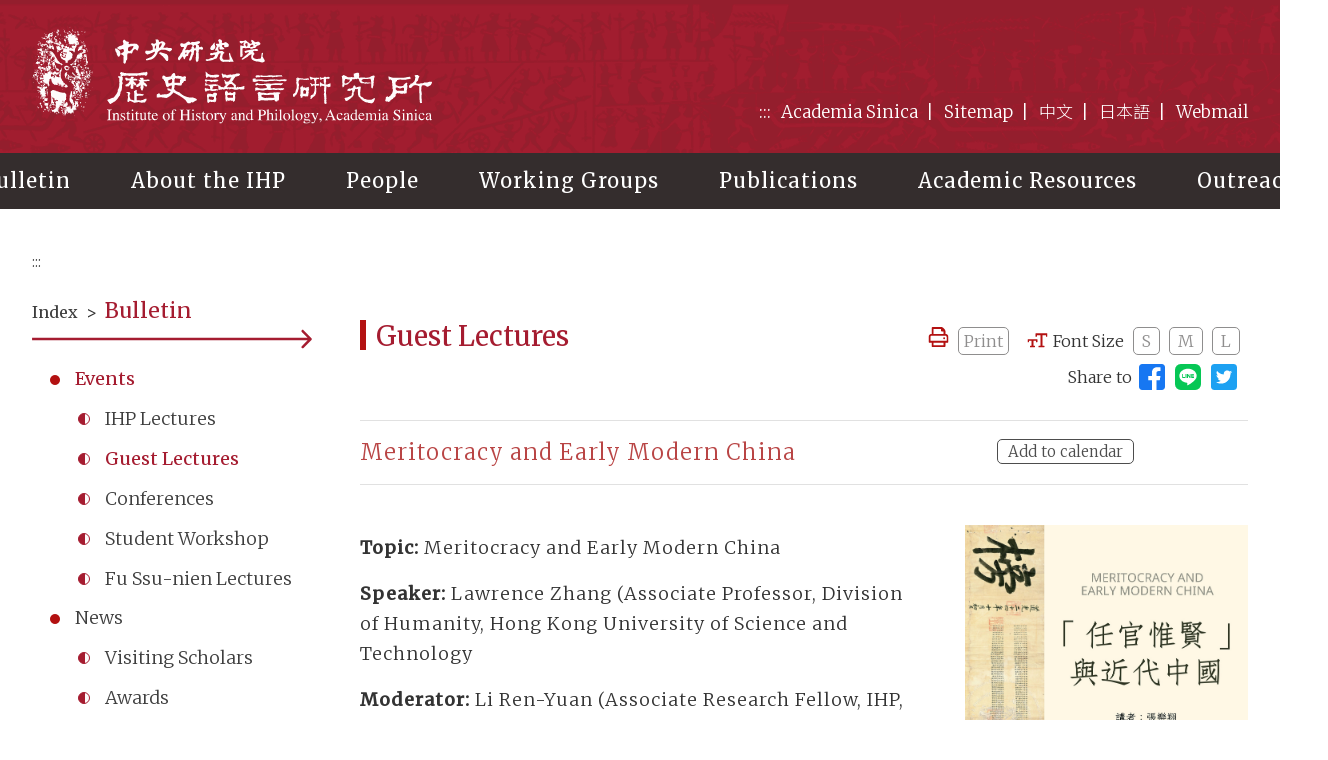

--- FILE ---
content_type: text/html; charset=UTF-8
request_url: https://www1.ihp.sinica.edu.tw/en/Bulletin/Events/2152/Detail
body_size: 78732
content:
<!DOCTYPE html>
<html lang="en">
<head>
    <meta charset="UTF-8">
    <meta http-equiv="X-UA-Compatible" content="IE=edge">
    <meta name="viewport" content="width=device-width, initial-scale=1.0">
    <meta name="Author" content="Institute of History and Philology, Academia Sinica" />
    <meta name="csrf-token" content="fXnSdzk6kFzkMofNbJXPWCXVhqkscPOJD8l8SpGj">

    <!-- FB社群分享標籤 -->
    <meta property="og:locale" content="en"/>
    <meta property="og:type" content="website" />
    <meta property="og:title" content="Meritocracy and Early Modern China" />
    <meta property="og:description" content="Topic: Meritocracy and Early Modern ChinaSpeaker: Lawrence Zhang (Associate Professor, Division of Humanity, Hong Kong University of Science and TechnologyModerator: Li Ren-Yuan (Associate Research Fellow, IHP, Academia Sinica)Time: July 24th (Mon.) 3:00-5:00 PMVenue: Room 701, Research Building, IHPOrganizer: Research Center of Institution and Society, IHP, Accademia SinicaNote: Prof. Lawrence Zhang is the author of Power for a Price: The Purchase of Official Appointments in Qing China (Harvard Asia Center, 2022) and a contributor to Making Meritocracy: Lessons from China and India, from Antiquity to the Present (Oxford University Press, 2022)." />
    <meta property="og:url" content="https://www1.ihp.sinica.edu.tw/en/Bulletin/Events/2152/Detail" />
    <meta property="og:site_name" content="Institute of History and Philology, Academia Sinica" />
        <meta property="og:image" content="https://www1.ihp.sinica.edu.tw/storage/bulletin/0724任官惟賢與近代中國.jpg" />
    <meta property="og:image:alt" content="Meritocracy and Early Modern China" />
    
    <!-- Twitter社群分享標籤-->
    <meta name="twitter:site" content="@ihptaiwan">
    <meta name="twitter:card" content="summary_large_image"/>
    <meta name="twitter:title" content="Sitemap｜Institute of History and Philology, Academia Sinica"/><!---必填！頁面標題-->
    <meta name="twitter:description" content="Institute of History and Philology, Academia Sinica" /><!---必填！頁面描述-->
    <meta name="twitter:image" content="http://www.ihp.sinica.edu.tw/images/FBshare.jpg"/><!---非必填！有做比較好，頁面分享縮圖，若沒更換就放此預設圖-->

    <title>Meritocracy and Early Modern China｜Institute of History and Philology, Academia Sinica</title>
    <meta name="description" content="Institute of History and Philology, Academia Sinica" /><!---頁面描述-->
    <link rel="shortcut icon"  href="/images/favicon.ico"/>
    <link rel="icon" href="/images/favicon.ico"/>
        <link rel="apple-touch-icon" href="/images/appicon.png">
        <link rel="stylesheet" href="/css/en-Style.css?v=2024070601">
    <link rel="stylesheet" href="/css/en-Expansion.css?v=2022121902">
    <link rel="stylesheet" href="/css/en-Rwd.css?v=2022121902">
    </head>

<body>
<noscript>
    <p style="display: block; border: 3px dashed red; padding: 15px; font-size: 1.8rem; line-height: 2.8rem">
    <span style="font-weight: bold; color: red">Attention!</span>Your browser does not seem to support JavaScript syntax, but it does not matter, the JavaScript syntax here does not affect the content of the statement, such as the need to select the word size, IE6 please use the keyboard to hold down the ALT key + V → X → (G) maximum (L) Larger (M) Medium (S) Smaller (A) Smaller, to choose the size of the text that suits you, and IE7 or Firefox browser can use the keyboard Ctrl + (+) to zoom in (-) zoom to change the word Size, if you need to go back to the previous page, you can use the Alt+Left Arrow (←) Quick Key function provided by the browser. You can use the (Ctrl+P) function provided by the browser.
    </p>
</noscript>
<a href="#main-content" class="sr-only sr-only-focusable" title="Main content">Main content</a>

<div id="mobile-topbar">
    <a id="mmenu" href="#menu" title="open menu"><span>menu</span></a>
    <div id="mlogo"><a href="https://www1.ihp.sinica.edu.tw/en" title="back index">Institute of History and Philology, Academia Sinica</a></div>
</div>

<div id="langbar">
        <details>
                    <summary>
                <span class="icon_lang">English</span>
                <span class="icon_change"></span>
            </summary>
            <ul>
                <li><a href="https://www1.ihp.sinica.edu.tw/Bulletin/Events/2152/Detail" title="中文">中文</a></li>
                <li><a href="https://www1.ihp.sinica.edu.tw/jp/Bulletin/Events/2152/Detail" title="日本語">日本語</a></li>
            </ul>
                </details>
    </div>
<div id="wrap">
    <header>
        <div id="hdr-fixed">
            <div id="hdr-main">
                <h1><a href="https://www1.ihp.sinica.edu.tw/en" title="back index">Institute of History and Philology, Academia Sinica</a></h1>
                <div id="box-top">
                    <div id="top-links">
                        <ul>
                            <li><a href="#" accesskey="U" class="accesskey" title="Top navigation and main menu">:::</a></li>
                            <li><a href="https://www.sinica.edu.tw/" target="_blank" rel="noopener noreferrer" title="Academia Sinica(open new window)">Academia Sinica</a></li>
                            <li><a href="https://www1.ihp.sinica.edu.tw/en/sitemap" title="Sitemap">Sitemap</a></li>
                                                        <li><a href="https://www1.ihp.sinica.edu.tw/Bulletin/Events/2152/Detail" title="中文版">中文</a></li>
                            <li><a href="https://www1.ihp.sinica.edu.tw/jp/Bulletin/Events/2152/Detail" title="日本語">日本語</a></li>
                            <li><a href="https://mail.ihp.sinica.edu.tw/" target="_blank" rel="noopener noreferrer" title="Webmail(open new window)">Webmail</a></li>
                            <!-- <li><a href="#box-search" class="btn_search" title="search">Search</a></li>         -->
                        </ul>
                    </div><!--//end #top-links-->
                </div><!--//end #box-top-->
            </div><!--//end #hdr-main-->
            
            <div id="nav-top">
                <nav>
                    <ul class="sf-menu" id="example">
                                                                        <li>
                            <a disabled href="#" title="Bulletin">Bulletin</a>
                            <ul id="">
                                                                                                                                <li>
                                    <a href="/en/Bulletin/Events" target="" title="Events">Events</a>
                                    <ul id="">
                                         
                                                                                <li><a href="/en/Bulletin/Events/ihp-lectures" title="IHP Lectures">IHP Lectures</a></li>
                                                                                <li><a href="/en/Bulletin/Events/guest-lectures" title="Guest Lectures">Guest Lectures</a></li>
                                                                                <li><a href="/en/Bulletin/Events/conferences" title="Conferences">Conferences</a></li>
                                                                                <li><a href="/en/Bulletin/Events/student-workshops" title="Student Workshop">Student Workshop</a></li>
                                                                                <li><a href="/en/Bulletin/Events/fu-ssu-nien-lectures" title="Fu Ssu-nien Lectures">Fu Ssu-nien Lectures</a></li>
                                          
                                    </ul>
                                </li>
                                                                                                <li>
                                    <a href="/en/Bulletin/News" target="" title="News">News</a>
                                    <ul id="">
                                         
                                                                                <li><a href="/en/Bulletin/News/visiting-scholars" title="Visiting Scholars">Visiting Scholars</a></li>
                                                                                <li><a href="/en/Bulletin/News/awards" title="Awards">Awards</a></li>
                                                                                <li><a href="/en/Bulletin/News/announcements" title="Announcements">Announcements</a></li>
                                                                                <li><a href="/en/Bulletin/News/applications" title="Applications">Applications</a></li>
                                          
                                    </ul>
                                </li>
                                                                                                <li>
                                    <a href="/en/Bulletin/PositionsAvailable" target="" title="Positions Available">Positions Available</a>
                                    <ul id="">
                                         
                                          
                                    </ul>
                                </li>
                                                          
                            </ul>
                        </li>
                                                <li>
                            <a disabled href="#" title="About the IHP">About the IHP</a>
                            <ul id="">
                                                                                                                                <li>
                                    <a href="/en/AboutIHP/History" target="" title="Overview">Overview</a>
                                    <ul id="">
                                         
                                          
                                    </ul>
                                </li>
                                                                                                <li>
                                    <a href="/en/AboutIHP/Organization" target="" title="Organization">Organization</a>
                                    <ul id="">
                                         
                                          
                                    </ul>
                                </li>
                                                                                                <li>
                                    <a href="/en/AboutIHP/Directors" target="" title="Director and Deputy Directors">Director and Deputy Directors</a>
                                    <ul id="">
                                         
                                          
                                    </ul>
                                </li>
                                                                                                <li>
                                    <a href="/en/AboutIHP/PastDirectors" target="" title="Past Directors">Past Directors</a>
                                    <ul id="">
                                         
                                          
                                    </ul>
                                </li>
                                                                                                <li>
                                    <a href="/en/AboutIHP/Departments" target="" title="Departments">Departments</a>
                                    <ul id="">
                                         
                                                                                <li><a href="/en/AboutIHP/Departments/history" title="History">History</a></li>
                                                                                <li><a href="/en/AboutIHP/Departments/archaeology" title="Archaeology">Archaeology</a></li>
                                                                                <li><a href="/en/AboutIHP/Departments/anthropology" title="Anthropology">Anthropology</a></li>
                                                                                <li><a href="/en/AboutIHP/Departments/philology" title="Philology">Philology</a></li>
                                          
                                    </ul>
                                </li>
                                                                                                <li>
                                    <a href="/en/AboutIHP/AdvisoryBoard" target="" title="Advisory Board">Advisory Board</a>
                                    <ul id="">
                                         
                                          
                                    </ul>
                                </li>
                                                                                                <li>
                                    <a href="https://95th.ihp.sinica.edu.tw/" target="_blank" title="95th Anniversary">95th Anniversary</a>
                                    <ul id="">
                                         
                                          
                                    </ul>
                                </li>
                                                          
                            </ul>
                        </li>
                                                <li>
                            <a disabled href="#" title="People">People</a>
                            <ul id="">
                                                                                                                                <li>
                                    <a href="/en/People/Fellows" target="" title="Research Fellows">Research Fellows</a>
                                    <ul id="">
                                         
                                          
                                    </ul>
                                </li>
                                                                                                <li>
                                    <a href="/en/People/Specialist" target="" title="Research Specialist">Research Specialist</a>
                                    <ul id="">
                                         
                                          
                                    </ul>
                                </li>
                                                                                                <li>
                                    <a href="/en/People/CorrespondingAndAdjunct" target="" title="Corresponding and Adjunct Research Fellows">Corresponding and Adjunct Research Fellows</a>
                                    <ul id="">
                                         
                                                                                <li><a href="/en/People/CorrespondingAndAdjunct/Corresponding" title="Corresponding Research Fellows">Corresponding Research Fellows</a></li>
                                                                                <li><a href="/en/People/CorrespondingAndAdjunct/Adjunct" title="Adjunct Research Fellows">Adjunct Research Fellows</a></li>
                                          
                                    </ul>
                                </li>
                                                                                                <li>
                                    <a href="/en/People/RetiredAndResigned" target="" title="Retired/Resigned Research Fellows">Retired/Resigned Research Fellows</a>
                                    <ul id="">
                                         
                                          
                                    </ul>
                                </li>
                                                                                                <li>
                                    <a href="/en/People/PostdoctoralResearchAssociate" target="" title="Professional and Postdoctoral Scholars">Professional and Postdoctoral Scholars</a>
                                    <ul id="">
                                         
                                          
                                    </ul>
                                </li>
                                                                                                <li>
                                    <a href="/en/People/DoctoralCandidateFellows" target="" title="Doctoral Candidate Fellows and Scholarship Students">Doctoral Candidate Fellows and Scholarship Students</a>
                                    <ul id="">
                                         
                                          
                                    </ul>
                                </li>
                                                                                                <li>
                                    <a href="/en/People/Visiting" target="" title="Visiting Scholars/ Students">Visiting Scholars/ Students</a>
                                    <ul id="">
                                         
                                          
                                    </ul>
                                </li>
                                                                                                <li>
                                    <a href="/en/People/AdministrativeStaff" target="" title="Administrative Staff">Administrative Staff</a>
                                    <ul id="">
                                         
                                          
                                    </ul>
                                </li>
                                                          
                            </ul>
                        </li>
                                                <li>
                            <a disabled href="#" title="Working Groups">Working Groups</a>
                            <ul id="">
                                                                                                                                <li>
                                    <a href="/en/Research/Centers" target="" title="Research Centers">Research Centers</a>
                                    <ul id="">
                                         
                                                                                <li><a href="/en/Research/Centers/cultural-and-intellectual-history" title="Cultural and Intellectual History">Cultural and Intellectual History</a></li>
                                                                                <li><a href="/en/Research/Centers/legal-history" title="Institutions and Society">Institutions and Society</a></li>
                                                                                <li><a href="/en/Research/Centers/archaeology-of-taiwan-and-southeast-asia" title="Taiwan and Southeast Asian Archaeology">Taiwan and Southeast Asian Archaeology</a></li>
                                                                                <li><a href="/en/Research/Centers/images-and-artifacts" title="Images and Artifacts">Images and Artifacts</a></li>
                                                                                <li><a href="/en/Research/Centers/history-of-health-and-healing" title="History of Health and Healing">History of Health and Healing</a></li>
                                                                                <li><a href="/en/Research/Centers/custom-religion-and-daily-life" title="Custom, Religion, and Daily Life">Custom, Religion, and Daily Life</a></li>
                                                                                <li><a href="/en/Research/Centers/world-history" title="World History">World History</a></li>
                                                                                <li><a href="/en/Research/Centers/digital-humanities" title="Digital Humanities">Digital Humanities</a></li>
                                          
                                    </ul>
                                </li>
                                                                                                <li>
                                    <a href="/en/Research/Groups" target="" title="Research Groups">Research Groups</a>
                                    <ul id="">
                                         
                                                                                <li><a href="/en/Research/Groups/culturalAndAntellectualHistory" title="Grand Secretariat Archives Project">Grand Secretariat Archives Project</a></li>
                                                                                <li><a href="/en/Research/Groups/scriptaSinica" title="Scripta Sinica">Scripta Sinica</a></li>
                                                                                <li><a href="/en/Research/Groups/bronzeInscriptions" title="Bronze Inscriptions">Bronze Inscriptions</a></li>
                                                                                <li><a href="/en/Research/Groups/anyangArchaeologicalSite" title="Anyang">Anyang</a></li>
                                                                                <li><a href="/en/Research/Groups/history-of-the-ihp" title="History of the IHP">History of the IHP</a></li>
                                          
                                    </ul>
                                </li>
                                                          
                            </ul>
                        </li>
                                                <li>
                            <a disabled href="#" title="Publications">Publications</a>
                            <ul id="">
                                                                                                                                <li>
                                    <a href="/en/Publications/Recent" target="" title="Latest Publications">Latest Publications</a>
                                    <ul id="">
                                         
                                          
                                    </ul>
                                </li>
                                                                                                <li>
                                    <a href="/en/Publications/Bulletins" target="" title="Bulletin of IHP">Bulletin of IHP</a>
                                    <ul id="">
                                         
                                          
                                    </ul>
                                </li>
                                                                                                <li>
                                    <a href="/en/Publications/Disquisitions" target="" title="Disquisitions on the Past &amp; Present">Disquisitions on the Past &amp; Present</a>
                                    <ul id="">
                                         
                                          
                                    </ul>
                                </li>
                                                                                                <li>
                                    <a href="/en/Publications/AsiaMajors" target="" title="Asia Major">Asia Major</a>
                                    <ul id="">
                                         
                                          
                                    </ul>
                                </li>
                                                                                                <li>
                                    <a href="/en/Publications/LegalHistoryStudies" target="" title="Journal for Legal History Studies">Journal for Legal History Studies</a>
                                    <ul id="">
                                         
                                          
                                    </ul>
                                </li>
                                                                                                <li>
                                    <a href="/en/Publications/Books" target="" title="Books">Books</a>
                                    <ul id="">
                                         
                                                                                <li><a href="/en/Publications/Books/historical" title="Historical Documents">Historical Documents</a></li>
                                                                                <li><a href="/en/Publications/Books/philology" title="Philology">Philology</a></li>
                                                                                <li><a href="/en/Publications/Books/archeology" title="Archaeology">Archaeology</a></li>
                                                                                <li><a href="/en/Publications/Books/ethnology" title="Ethnology">Ethnology</a></li>
                                                                                <li><a href="/en/Publications/Books/indexes" title="Catalogue and Index">Catalogue and Index</a></li>
                                                                                <li><a href="/en/Publications/Books/exhibition" title="Exhibition Catalogs and Guides">Exhibition Catalogs and Guides</a></li>
                                                                                <li><a href="/en/Publications/Books/fuSsuNien" title="Fu Ssu-nien Lectures">Fu Ssu-nien Lectures</a></li>
                                                                                <li><a href="/en/Publications/Books/sinology" title="Sinology Conference Proceedings">Sinology Conference Proceedings</a></li>
                                          
                                    </ul>
                                </li>
                                                                                                <li>
                                    <a href="/en/Publications/Search" target="" title="Publication Info Search">Publication Info Search</a>
                                    <ul id="">
                                         
                                          
                                    </ul>
                                </li>
                                                                                                <li>
                                    <a href="https://www11.ihp.sinica.edu.tw/storage/cloud1/2023%20Publications%201211.pdf" target="_blank" title="Publication Brochure">Publication Brochure</a>
                                    <ul id="">
                                         
                                          
                                    </ul>
                                </li>
                                                                                                <li>
                                    <a href="https://www11.ihp.sinica.edu.tw/publish/priceList" target="_blank" title="Prices (download)">Prices (download)</a>
                                    <ul id="">
                                         
                                          
                                    </ul>
                                </li>
                                                                                                <li>
                                    <a href="/en/Publications/Subscribe" target="" title="How to Subscribe">How to Subscribe</a>
                                    <ul id="">
                                         
                                          
                                    </ul>
                                </li>
                                                          
                            </ul>
                        </li>
                                                <li>
                            <a disabled href="#" title="Academic Resources">Academic Resources</a>
                            <ul id="">
                                                                                                                                <li>
                                    <a href="/en/Resource/Library" target="" title="Fu Ssu-nien Library">Fu Ssu-nien Library</a>
                                    <ul id="">
                                         
                                          
                                    </ul>
                                </li>
                                                                                                <li>
                                    <a href="/en/Resource/Museum" target="" title="IHP Museum">IHP Museum</a>
                                    <ul id="">
                                         
                                          
                                    </ul>
                                </li>
                                                                                                <li>
                                    <a href="/en/Resource/CTA" target="" title="Center for Taiwanese Archaeology">Center for Taiwanese Archaeology</a>
                                    <ul id="">
                                         
                                          
                                    </ul>
                                </li>
                                                                                                <li>
                                    <a href="/en/Resource/Archives" target="" title="IHP Archives">IHP Archives</a>
                                    <ul id="">
                                         
                                          
                                    </ul>
                                </li>
                                                                                                <li>
                                    <a href="/en/Resource/Database" target="" title="IHP Databases">IHP Databases</a>
                                    <ul id="">
                                         
                                          
                                    </ul>
                                </li>
                                                          
                            </ul>
                        </li>
                                                <li>
                            <a disabled href="#" title="Outreach">Outreach</a>
                            <ul id="oo">
                                                                                                                                <li>
                                    <a href="/en/OutReach/International" target="" title="Global Scholarly Cooperation and Exchanges">Global Scholarly Cooperation and Exchanges</a>
                                    <ul id="">
                                         
                                          
                                    </ul>
                                </li>
                                                                                                <li>
                                    <a href="/en/OutReach/Scholarship" target="" title="Scholarships">Scholarships</a>
                                    <ul id="ooo">
                                         
                                                                                <li><a href="/en/OutReach/Scholarship/fu-ssu-nien-scholarship" title="Fu Ssu-nien Scholarship">Fu Ssu-nien Scholarship</a></li>
                                                                                <li><a href="/en/OutReach/Scholarship/huang-chang-chien-academic-research-scholarship" title="Huang Chang-chien Academic Research Scholarship">Huang Chang-chien Academic Research Scholarship</a></li>
                                          
                                    </ul>
                                </li>
                                                                                                <li>
                                    <a href="https://w9.ihp.sinica.edu.tw/ihpcamp" target="_blank" title="IHP History Workshop">IHP History Workshop</a>
                                    <ul id="">
                                         
                                          
                                    </ul>
                                </li>
                                                                                                <li>
                                    <a href="http://www.ihp.sinica.edu.tw/~CScamp/" target="_blank" title="Cross-Strait History &amp; Culture Workshop">Cross-Strait History &amp; Culture Workshop</a>
                                    <ul id="">
                                         
                                          
                                    </ul>
                                </li>
                                                                                                <li>
                                    <a href="https://mingqing.sinica.edu.tw/" target="_blank" title="Committee for Promoting Ming-Qing Studies">Committee for Promoting Ming-Qing Studies</a>
                                    <ul id="">
                                         
                                          
                                    </ul>
                                </li>
                                                                                                <li>
                                    <a href="/en/OutReach/IhpArtGallery" target="" title="IHP Art Gallery">IHP Art Gallery</a>
                                    <ul id="">
                                         
                                          
                                    </ul>
                                </li>
                                                          
                            </ul>
                        </li>
                                            </ul>               
                </nav>
            </div><!--//end #nav-top-->
        </div><!--//end #hdr-fixed-->   
    </header>

    <!-- banner --> 
        
    <!-- container -->
       
    <div id="container">
        <div id="breadcrumb">
            <a id="main-content" href="#main-content" title="Main content" accesskey="C" class="accesskey">:::</a>
            <!---麵包屑導覽列，桌機版隱藏，手機版顯現-->
            <span>
                <a href="https://www1.ihp.sinica.edu.tw/en" title="Index">Index</a> &gt; <a href="https://www1.ihp.sinica.edu.tw/en/Bulletin/Events" title="Bulletin">Bulletin</a> &gt; Events
        </div>  

        <div id="container-two">
            <!---側邊選單列-->
            <aside id="container-subnav">
                <div id="subnav-title">
                    <div id="backhome"><a href="https://www1.ihp.sinica.edu.tw/en" title="Index">Index</a><span>&gt;</span><h2>Bulletin</h2></div>
                </div>
                <img class="redarrow" src="/images/red-arrow.svg" alt="arrow">

                <!---在該單元時，a須加上class="nowin"-->
                <ul id="subnav-list">
                                                            <li><a class="nowin" href="/en/Bulletin/Events" title="Events">Events</a>
                        <ul>
                                                                                    <li><a class="" href="/en/Bulletin/Events/ihp-lectures" title="IHP Lectures">IHP Lectures</a></li>
                                                        <li><a class="nowin" href="/en/Bulletin/Events/guest-lectures" title="Guest Lectures">Guest Lectures</a></li>
                                                        <li><a class="" href="/en/Bulletin/Events/conferences" title="Conferences">Conferences</a></li>
                                                        <li><a class="" href="/en/Bulletin/Events/student-workshops" title="Student Workshop">Student Workshop</a></li>
                                                        <li><a class="" href="/en/Bulletin/Events/fu-ssu-nien-lectures" title="Fu Ssu-nien Lectures">Fu Ssu-nien Lectures</a></li>
                                                    </ul>
                    </li>
                                        <li><a class="" href="/en/Bulletin/News" title="News">News</a>
                        <ul>
                                                                                    <li><a class="" href="/en/Bulletin/News/visiting-scholars" title="Visiting Scholars">Visiting Scholars</a></li>
                                                        <li><a class="" href="/en/Bulletin/News/awards" title="Awards">Awards</a></li>
                                                        <li><a class="" href="/en/Bulletin/News/announcements" title="Announcements">Announcements</a></li>
                                                        <li><a class="" href="/en/Bulletin/News/applications" title="Applications">Applications</a></li>
                                                    </ul>
                    </li>
                                        <li><a class="" href="/en/Bulletin/PositionsAvailable" title="Positions Available">Positions Available</a>
                        <ul>
                                                                                </ul>
                    </li>
                                    </ul>
            </aside><!--//end #container-subnav-->

            <!-- 頁面主要內容-->
            <div id="container-main">
                <div id="myPrintArea">
                    
                    <div id="page-title">
                        <h3>Guest Lectures</h3>
                        <ul id="toolbar">
                            <li><img src="/images/pot-print.svg" alt="print icon">
                                <a id="print_button" class="btn-print" href="#" title="Print Page">Print</a>
                            </li>
                            <li id="box-fontsize"><span id="icon-font">Font Size</span>
                                <span class="textresizer">
                                    <a class="jfontsize-button" href="#nogo" title="Reduce font size">S</a>
                                    <a class="jfontsize-button" href="#nogo" title="Normal font">M</a>
                                    <a class="jfontsize-button" href="#nogo" title="Enlarge font">L</a>
                                </span>
                            </li>
                            <li class="box-social">Share to 
                                <a class="pot-fb" href="https://www.facebook.com/sharer.php?u=https://www1.ihp.sinica.edu.tw/en/Bulletin/Events/2152/Detail" title="Share page to Facebook (open new window)" target="_blank" rel="noopener noreferrer"><!-- <img src="/images/pot-facebook.svg" alt="fcebook icon"> --></a>
                                <a class="pot-line" href="https://line.naver.jp/R/msg/text/?https://www1.ihp.sinica.edu.tw/en/Bulletin/Events/2152/Detail" title="Share to Line (open new window)" target="_blank" rel="noopener noreferrer">Share to Line (open new window)</a>
                                <a class="pot-twitter" href="https://twitter.com/share?url=https://www1.ihp.sinica.edu.tw/en/Bulletin/Events/2152/Detail" title="Share page to Twitter (open new window)" target="_blank" rel="noopener noreferrer"><!-- <img src="/images/pot-twitter.svg" alt="twitter icon"> --></a>
                            </li>
                        </ul>                    </div><!--//end #page-title-->
                
                    <div id="page-main">
                        <section id="box-bulletin" class="p-event">
                            <div id="bulletin-title">
                                <h3>Meritocracy and Early Modern China</h3>
                                <div id="bulletin-option">
                                    <a class="mybtn" href="https://calendar.google.com/calendar/u/0/r/eventedit?text=Meritocracy and Early Modern China&dates=20230724T150000/20230724T170000&ctz=Asia/Taipei&details=&location=&pli=1&sf=true&output=xml" title="Add to calendar(open new window)" target="_blank" rel="noopener noreferrer">Add to calendar</a>
                                </div>
                            </div>

                            <div id="bulletin-main" class="poster-right">
                                                                <div id="bulletin-poster">
                                    <a data-fancybox href="https://www1.ihp.sinica.edu.tw//storage/bulletin/0724任官惟賢與近代中國.jpg" title="Meritocracy and Early Modern China">
                                    <img src="https://www1.ihp.sinica.edu.tw//storage/bulletin/0724任官惟賢與近代中國.jpg" alt="0724任官惟賢與近代中國.jpg">
                                    </a>
                                </div>
                                                                <div id="bulletin-article">
                                    <p><strong>Topic: </strong>Meritocracy and Early Modern China</p>

<p><strong>Speaker: </strong>Lawrence Zhang (Associate Professor, Division of Humanity, Hong Kong University of Science and Technology</p>

<p><strong>Moderator: </strong>Li Ren-Yuan (Associate Research Fellow, IHP, Academia Sinica)</p>

<p><strong>Time: </strong>July 24th (Mon.) 3:00-5:00 PM</p>

<p><strong>Venue: </strong>Room 701, Research Building, IHP</p>

<p><strong>Organizer: </strong>Research Center of Institution and Society, IHP, Accademia Sinica</p>

<p><strong>Note: </strong>Prof. Lawrence Zhang is the author of <em>Power for a Price: The Purchase of Official Appointments in Qing China</em> (Harvard Asia Center, 2022) and a contributor to <em>Making Meritocracy: Lessons from China and India, from Antiquity to the Present</em> (Oxford University Press, 2022).</p>
                                </div>
                            </div><!--//end #bulletin-main-->

                            <div id="down-option2">
                                                                <div class="published-time2">Published on 2023-07-06</div>
                            </div><!--//end #down-option-->

                        </section>
                    </div><!--//end #page-main-->

                    <div id="event-new">
                        <div class="abgne-carousel box-indextitle">
                            <h3>Lastest Events</h3>
                            <div class="btn">
                                <a href="#" class="prev" title="Previous">Previous</a>
                                <a href="#" class="next" title="Next">Next</a>
                            </div>
                            <div class="frame">
                                <ul>
                                                                        <li>
                                                                                <a class="ev-thumb" href="https://www1.ihp.sinica.edu.tw/en/Bulletin/Events/2564/Detail" title="活動標題">
                                            <img src="https://www1.ihp.sinica.edu.tw//storage/bulletin/1110講論會海報_114.jpg" alt="活動標題"/>
                                        </a>
                                                                                <p class="ev-speaker"><span>Speaker</span>黃銘崇</p>
                                        <a class="ev-title" href="https://www1.ihp.sinica.edu.tw/en/Bulletin/Events/2564/Detail" title="活動標題">
                                            <h4>Supplementary Discussion of Fu Ssu-nien&rsquo;s &quot;On Ta-Tung and Hiao-Tung&quot;</h4>
                                        </a>
                                        <p class="ev-info"><span>Time</span>2025-11-10</p>
                                                                                <p class="ev-info"><span>Location</span>文物館5F會議室</p>
                                    </li>
                                                                        <li>
                                                                                <a class="ev-thumb" href="https://www1.ihp.sinica.edu.tw/en/Bulletin/Events/2570/Detail" title="活動標題">
                                            <img src="https://www1.ihp.sinica.edu.tw//storage/bulletin/1111-12工作坊_2025.jpg" alt="活動標題"/>
                                        </a>
                                                                                <p class="ev-speaker"><span>Speaker</span></p>
                                        <a class="ev-title" href="https://www1.ihp.sinica.edu.tw/en/Bulletin/Events/2570/Detail" title="活動標題">
                                            <h4>Doing Chinese History in Taiwan and around the World, 1985-2025 Workshop</h4>
                                        </a>
                                        <p class="ev-info"><span>Time</span>2025-11-11</p>
                                                                                <p class="ev-info"><span>Location</span>文物館5F會議室</p>
                                    </li>
                                                                        <li>
                                                                                <a class="ev-thumb" href="https://www1.ihp.sinica.edu.tw/en/Bulletin/Events/2566/Detail" title="活動標題">
                                            <img src="https://www1.ihp.sinica.edu.tw//storage/bulletin/1113唐立宗2025.jpg" alt="活動標題"/>
                                        </a>
                                                                                <p class="ev-speaker"><span>Speaker</span>唐立宗</p>
                                        <a class="ev-title" href="https://www1.ihp.sinica.edu.tw/en/Bulletin/Events/2566/Detail" title="活動標題">
                                            <h4>Citywide Narratives of the Qing Invasion of Shandong in 1642</h4>
                                        </a>
                                        <p class="ev-info"><span>Time</span>2025-11-13</p>
                                                                                <p class="ev-info"><span>Location</span>研究大樓703室</p>
                                    </li>
                                                                        <li>
                                                                                <a class="ev-thumb" href="https://www1.ihp.sinica.edu.tw/en/Bulletin/Events/2567/Detail" title="活動標題">
                                            <img src="https://www1.ihp.sinica.edu.tw//storage/bulletin/1114_2bMichael_Nylan海報new2025.jpg" alt="活動標題"/>
                                        </a>
                                                                                <p class="ev-speaker"><span>Speaker</span>Michael Nylan</p>
                                        <a class="ev-title" href="https://www1.ihp.sinica.edu.tw/en/Bulletin/Events/2567/Detail" title="活動標題">
                                            <h4>Autocratic Monarchs in Early China: a convenient anachronism?</h4>
                                        </a>
                                        <p class="ev-info"><span>Time</span>2025-11-14</p>
                                                                                <p class="ev-info"><span>Location</span>文物館5F會議室</p>
                                    </li>
                                                                        <li>
                                                                                <a class="ev-thumb" href="https://www1.ihp.sinica.edu.tw/en/Bulletin/Events/2569/Detail" title="活動標題">
                                            <img src="https://www1.ihp.sinica.edu.tw//storage/bulletin/1117唐巧美博士_2025海報new.jpg" alt="活動標題"/>
                                        </a>
                                                                                <p class="ev-speaker"><span>Speaker</span>唐巧美</p>
                                        <a class="ev-title" href="https://www1.ihp.sinica.edu.tw/en/Bulletin/Events/2569/Detail" title="活動標題">
                                            <h4><p style="margin-left:0px; margin-right:0px">How to Cure Jealousy: Gender and Jealousy in Medieval China</p></h4>
                                        </a>
                                        <p class="ev-info"><span>Time</span>2025-11-17</p>
                                                                                <p class="ev-info"><span>Location</span>研究大樓702室</p>
                                    </li>
                                                                        <li>
                                                                                <a class="ev-thumb" href="https://www1.ihp.sinica.edu.tw/en/Bulletin/Events/2574/Detail" title="活動標題">
                                            <img src="https://www1.ihp.sinica.edu.tw//storage/bulletin/1119專題演講2025.jpg" alt="活動標題"/>
                                        </a>
                                                                                <p class="ev-speaker"><span>Speaker</span>宋馨</p>
                                        <a class="ev-title" href="https://www1.ihp.sinica.edu.tw/en/Bulletin/Events/2574/Detail" title="活動標題">
                                            <h4>A Century of Pingcheng (398&ndash;494): Inhabitants of the Early Northern Wei Capital from Burial Archaeology</h4>
                                        </a>
                                        <p class="ev-info"><span>Time</span>2025-11-19</p>
                                                                                <p class="ev-info"><span>Location</span>研究大樓一樓 文物圖象研究室</p>
                                    </li>
                                                                        <li>
                                                                                <a class="ev-thumb" href="https://www1.ihp.sinica.edu.tw/en/Bulletin/Events/2561/Detail" title="活動標題">
                                            <img src="https://www1.ihp.sinica.edu.tw//storage/bulletin/1120演講海報_2025.jpg" alt="活動標題"/>
                                        </a>
                                                                                <p class="ev-speaker"><span>Speaker</span>Stephen Milder</p>
                                        <a class="ev-title" href="https://www1.ihp.sinica.edu.tw/en/Bulletin/Events/2561/Detail" title="活動標題">
                                            <h4>The &ldquo;Myth of Green Germany&rdquo;: How Germany Shaped Climate Change Mitigation</h4>
                                        </a>
                                        <p class="ev-info"><span>Time</span>2025-11-20</p>
                                                                                <p class="ev-info"><span>Location</span>研究大樓704室</p>
                                    </li>
                                                                        <li>
                                                                                <a class="ev-thumb" href="https://www1.ihp.sinica.edu.tw/en/Bulletin/Events/2565/Detail" title="活動標題">
                                            <img src="https://www1.ihp.sinica.edu.tw//storage/bulletin/0026Poster_Sébastien_Plutniak._IHP-EFEO_Talk._2025.jpg" alt="活動標題"/>
                                        </a>
                                                                                <p class="ev-speaker"><span>Speaker</span>Sébastien PLUTNIAK</p>
                                        <a class="ev-title" href="https://www1.ihp.sinica.edu.tw/en/Bulletin/Events/2565/Detail" title="活動標題">
                                            <h4>From the Field to the Cloud. Visualisation, Statistical Exploration, and Web Communication of Archaeological Spatial Data: the Open-source and Distributed &ldquo;archeoViz ecosystem&rdquo;</h4>
                                        </a>
                                        <p class="ev-info"><span>Time</span>2025-11-26</p>
                                                                                <p class="ev-info"><span>Location</span>研究大樓703室</p>
                                    </li>
                                                                        <li>
                                                                                <a class="ev-thumb" href="https://www1.ihp.sinica.edu.tw/en/Bulletin/Events/2573/Detail" title="活動標題">
                                            <img src="https://www1.ihp.sinica.edu.tw//storage/bulletin/1204傅斯年講座海報2025.jpg" alt="活動標題"/>
                                        </a>
                                                                                <p class="ev-speaker"><span>Speaker</span>Pierre-Étienne Will</p>
                                        <a class="ev-title" href="https://www1.ihp.sinica.edu.tw/en/Bulletin/Events/2573/Detail" title="活動標題">
                                            <h4>The Fall of the Ming in the First Person: Jiangnan 1640-1650</h4>
                                        </a>
                                        <p class="ev-info"><span>Time</span>2025-12-02</p>
                                                                                <p class="ev-info"><span>Location</span>文物館B1演講廳</p>
                                    </li>
                                                                    </ul>
                            </div>
                        </div>
                    </div>

                    <div id="down-back">
                        <a class="mybtn btn-bulletin-back" href="#" onClick="history.back();" title="Back">⟸ Back</a>
                    </div>

                </div><!--//end #myPrintArea-->
            </div><!--//end #container-main-->

        </div><!--//end #container-two-->
    </div><!---//end #container-->  

    <footer>
        <div id="box-copyright">
            <a href="#" title="Footer Information" accesskey="Z" class="accesskey">:::</a>
            Copyright &#xA9; 2021 Institute of History and Philology All Rights Reserved.<span>Do not use the information on this website without authorization.</span>
        </div>
        <div id="box-ftrdown">
            <div id="ftr-main">   
                <div id="ftrdown-left">
                    <h3>Institute of History and Philology, Academia Sinica</h3>
                    <a href="https://www1.ihp.sinica.edu.tw/en/privacy" title="privacy policy">Privacy Policy</a>
                    <a href="https://www1.ihp.sinica.edu.tw/en/security" title="Security Policy">Security Policy</a>
                    <a href="https://www1.ihp.sinica.edu.tw/en/faq" title="FAQ">FAQ</a> 
                    </br>
                    <a href="/upload/史語所保有個人資料檔案公開項目彙整表.pdf" target="_blank" title="Personal Information Protection Act Disclosure">Personal Information Protection Act Disclosure</a>
                </div>
                <div id="ftrdown-mid">
                    <ul class="mid-1">
                        <li>Address: 130 Academia Road, Section 2, Nankang, Taipei 115201, Taiwan (<a href="https://www1.ihp.sinica.edu.tw/en/map" title="Map">Map</a>)</li>
                        <li>TEL: 886-2-27829555</li>
                        <li>FAX: 886-2-27868834</li>
                        <li class="li-mail">Email: <a href="mailto:ihp@asihp.net" target="_blank" rel="noopener noreferrer" title="Email">ihp@asihp.net</a></li>
                    </ul>
                    <ul class="mid-2">
                        <!-- <li>Counter: 2313412</li> -->
                        <li>Update: 2021-03-02</li>
                    </ul></div>
                <div id="ftrdown-right">
                    <h3>Follow us: </h3>
                    <a class="icon-fb" href="https://www.facebook.com/ihptaiwan" title="Facebook(open new window)" target="_blank" rel="noopener noreferrer">Facebook</a>
                    <a class="icon-twitter" href="https://twitter.com/ihptaiwan" title="Twitter(open new window)" target="_blank" rel="noopener noreferrer">Twitter</a>
                    <!--<a href="#" title="通過AA檢測等級無障礙網頁檢測(另開新視窗)" target="_blank"><img class="icon-accessibility" src="https://accessibility.ncc.gov.tw/ImagesUploads/44e9841e-84a9-4dd4-bcb6-91073f251b53.jpg" alt="AA檢測等級無障礙網頁標章"></a>--></div>
            </div><!--//end #ftr-main-->    
        </div><!--//end #box-ftrdown-->
    </footer>
</div><!--//end #wrap-->

<!---站內搜尋框-->
<div id="box-search" class="lightbox">
    <figure>
        <a href="#" class="close" title="Close">Close</a>
        <figcaption>
            <form name="search-form" action="https://www1.ihp.sinica.edu.tw/en/Search" method="get">
                <label for="top-search" class="search-title">I want to search for</label>
                <input id="top-search" name="q" type="text" title="keyword" placeholder="Enter a search term" class="form-input">
                <!-- <input type="button" class="form-send" value="Search"/> -->
                <button type="submit" class="form-send" value="Search">Search</button>
            </form>
        </figcaption>
    </figure>
</div>

<!---行動版選單-->
<div id="menu">
    <ul>
                        <li><a href="#" title="Bulletin">Bulletin</a>
            <ul>
                                                                <li>
                    <a href="/en/Bulletin/Events" target="" title="Events">Events</a>
                                                            <ul>
                                                <li><a href="/en/Bulletin/Events/ihp-lectures" title="IHP Lectures">IHP Lectures</a></li>
                                                <li><a href="/en/Bulletin/Events/guest-lectures" title="Guest Lectures">Guest Lectures</a></li>
                                                <li><a href="/en/Bulletin/Events/conferences" title="Conferences">Conferences</a></li>
                                                <li><a href="/en/Bulletin/Events/student-workshops" title="Student Workshop">Student Workshop</a></li>
                                                <li><a href="/en/Bulletin/Events/fu-ssu-nien-lectures" title="Fu Ssu-nien Lectures">Fu Ssu-nien Lectures</a></li>
                         
                    </ul>
                                    </li>
                                                <li>
                    <a href="/en/Bulletin/News" target="" title="News">News</a>
                                                            <ul>
                                                <li><a href="/en/Bulletin/News/visiting-scholars" title="Visiting Scholars">Visiting Scholars</a></li>
                                                <li><a href="/en/Bulletin/News/awards" title="Awards">Awards</a></li>
                                                <li><a href="/en/Bulletin/News/announcements" title="Announcements">Announcements</a></li>
                                                <li><a href="/en/Bulletin/News/applications" title="Applications">Applications</a></li>
                         
                    </ul>
                                    </li>
                                                <li>
                    <a href="/en/Bulletin/PositionsAvailable" target="" title="Positions Available">Positions Available</a>
                                                        </li>
                          
            </ul>
        </li>
                <li><a href="#" title="About the IHP">About the IHP</a>
            <ul>
                                                                <li>
                    <a href="/en/AboutIHP/History" target="" title="Overview">Overview</a>
                                                        </li>
                                                <li>
                    <a href="/en/AboutIHP/Organization" target="" title="Organization">Organization</a>
                                                        </li>
                                                <li>
                    <a href="/en/AboutIHP/Directors" target="" title="Director and Deputy Directors">Director and Deputy Directors</a>
                                                        </li>
                                                <li>
                    <a href="/en/AboutIHP/PastDirectors" target="" title="Past Directors">Past Directors</a>
                                                        </li>
                                                <li>
                    <a href="/en/AboutIHP/Departments" target="" title="Departments">Departments</a>
                                                            <ul>
                                                <li><a href="/en/AboutIHP/Departments/history" title="History">History</a></li>
                                                <li><a href="/en/AboutIHP/Departments/archaeology" title="Archaeology">Archaeology</a></li>
                                                <li><a href="/en/AboutIHP/Departments/anthropology" title="Anthropology">Anthropology</a></li>
                                                <li><a href="/en/AboutIHP/Departments/philology" title="Philology">Philology</a></li>
                         
                    </ul>
                                    </li>
                                                <li>
                    <a href="/en/AboutIHP/AdvisoryBoard" target="" title="Advisory Board">Advisory Board</a>
                                                        </li>
                                                <li>
                    <a href="https://95th.ihp.sinica.edu.tw/" target="_blank" title="95th Anniversary">95th Anniversary</a>
                                                        </li>
                          
            </ul>
        </li>
                <li><a href="#" title="People">People</a>
            <ul>
                                                                <li>
                    <a href="/en/People/Fellows" target="" title="Research Fellows">Research Fellows</a>
                                                        </li>
                                                <li>
                    <a href="/en/People/Specialist" target="" title="Research Specialist">Research Specialist</a>
                                                        </li>
                                                <li>
                    <a href="/en/People/CorrespondingAndAdjunct" target="" title="Corresponding and Adjunct Research Fellows">Corresponding and Adjunct Research Fellows</a>
                                                            <ul>
                                                <li><a href="/en/People/CorrespondingAndAdjunct/Corresponding" title="Corresponding Research Fellows">Corresponding Research Fellows</a></li>
                                                <li><a href="/en/People/CorrespondingAndAdjunct/Adjunct" title="Adjunct Research Fellows">Adjunct Research Fellows</a></li>
                         
                    </ul>
                                    </li>
                                                <li>
                    <a href="/en/People/RetiredAndResigned" target="" title="Retired/Resigned Research Fellows">Retired/Resigned Research Fellows</a>
                                                        </li>
                                                <li>
                    <a href="/en/People/PostdoctoralResearchAssociate" target="" title="Professional and Postdoctoral Scholars">Professional and Postdoctoral Scholars</a>
                                                        </li>
                                                <li>
                    <a href="/en/People/DoctoralCandidateFellows" target="" title="Doctoral Candidate Fellows and Scholarship Students">Doctoral Candidate Fellows and Scholarship Students</a>
                                                        </li>
                                                <li>
                    <a href="/en/People/Visiting" target="" title="Visiting Scholars/ Students">Visiting Scholars/ Students</a>
                                                        </li>
                                                <li>
                    <a href="/en/People/AdministrativeStaff" target="" title="Administrative Staff">Administrative Staff</a>
                                                        </li>
                          
            </ul>
        </li>
                <li><a href="#" title="Working Groups">Working Groups</a>
            <ul>
                                                                <li>
                    <a href="/en/Research/Centers" target="" title="Research Centers">Research Centers</a>
                                                            <ul>
                                                <li><a href="/en/Research/Centers/cultural-and-intellectual-history" title="Cultural and Intellectual History">Cultural and Intellectual History</a></li>
                                                <li><a href="/en/Research/Centers/legal-history" title="Institutions and Society">Institutions and Society</a></li>
                                                <li><a href="/en/Research/Centers/archaeology-of-taiwan-and-southeast-asia" title="Taiwan and Southeast Asian Archaeology">Taiwan and Southeast Asian Archaeology</a></li>
                                                <li><a href="/en/Research/Centers/images-and-artifacts" title="Images and Artifacts">Images and Artifacts</a></li>
                                                <li><a href="/en/Research/Centers/history-of-health-and-healing" title="History of Health and Healing">History of Health and Healing</a></li>
                                                <li><a href="/en/Research/Centers/custom-religion-and-daily-life" title="Custom, Religion, and Daily Life">Custom, Religion, and Daily Life</a></li>
                                                <li><a href="/en/Research/Centers/world-history" title="World History">World History</a></li>
                                                <li><a href="/en/Research/Centers/digital-humanities" title="Digital Humanities">Digital Humanities</a></li>
                         
                    </ul>
                                    </li>
                                                <li>
                    <a href="/en/Research/Groups" target="" title="Research Groups">Research Groups</a>
                                                            <ul>
                                                <li><a href="/en/Research/Groups/culturalAndAntellectualHistory" title="Grand Secretariat Archives Project">Grand Secretariat Archives Project</a></li>
                                                <li><a href="/en/Research/Groups/scriptaSinica" title="Scripta Sinica">Scripta Sinica</a></li>
                                                <li><a href="/en/Research/Groups/bronzeInscriptions" title="Bronze Inscriptions">Bronze Inscriptions</a></li>
                                                <li><a href="/en/Research/Groups/anyangArchaeologicalSite" title="Anyang">Anyang</a></li>
                                                <li><a href="/en/Research/Groups/history-of-the-ihp" title="History of the IHP">History of the IHP</a></li>
                         
                    </ul>
                                    </li>
                          
            </ul>
        </li>
                <li><a href="#" title="Publications">Publications</a>
            <ul>
                                                                <li>
                    <a href="/en/Publications/Recent" target="" title="Latest Publications">Latest Publications</a>
                                                        </li>
                                                <li>
                    <a href="/en/Publications/Bulletins" target="" title="Bulletin of IHP">Bulletin of IHP</a>
                                                        </li>
                                                <li>
                    <a href="/en/Publications/Disquisitions" target="" title="Disquisitions on the Past &amp; Present">Disquisitions on the Past &amp; Present</a>
                                                        </li>
                                                <li>
                    <a href="/en/Publications/AsiaMajors" target="" title="Asia Major">Asia Major</a>
                                                        </li>
                                                <li>
                    <a href="/en/Publications/LegalHistoryStudies" target="" title="Journal for Legal History Studies">Journal for Legal History Studies</a>
                                                        </li>
                                                <li>
                    <a href="/en/Publications/Books" target="" title="Books">Books</a>
                                                            <ul>
                                                <li><a href="/en/Publications/Books/historical" title="Historical Documents">Historical Documents</a></li>
                                                <li><a href="/en/Publications/Books/philology" title="Philology">Philology</a></li>
                                                <li><a href="/en/Publications/Books/archeology" title="Archaeology">Archaeology</a></li>
                                                <li><a href="/en/Publications/Books/ethnology" title="Ethnology">Ethnology</a></li>
                                                <li><a href="/en/Publications/Books/indexes" title="Catalogue and Index">Catalogue and Index</a></li>
                                                <li><a href="/en/Publications/Books/exhibition" title="Exhibition Catalogs and Guides">Exhibition Catalogs and Guides</a></li>
                                                <li><a href="/en/Publications/Books/fuSsuNien" title="Fu Ssu-nien Lectures">Fu Ssu-nien Lectures</a></li>
                                                <li><a href="/en/Publications/Books/sinology" title="Sinology Conference Proceedings">Sinology Conference Proceedings</a></li>
                         
                    </ul>
                                    </li>
                                                <li>
                    <a href="/en/Publications/Search" target="" title="Publication Info Search">Publication Info Search</a>
                                                        </li>
                                                <li>
                    <a href="https://www11.ihp.sinica.edu.tw/storage/cloud1/2023%20Publications%201211.pdf" target="_blank" title="Publication Brochure">Publication Brochure</a>
                                                        </li>
                                                <li>
                    <a href="https://www11.ihp.sinica.edu.tw/publish/priceList" target="_blank" title="Prices (download)">Prices (download)</a>
                                                        </li>
                                                <li>
                    <a href="/en/Publications/Subscribe" target="" title="How to Subscribe">How to Subscribe</a>
                                                        </li>
                          
            </ul>
        </li>
                <li><a href="#" title="Academic Resources">Academic Resources</a>
            <ul>
                                                                <li>
                    <a href="/en/Resource/Library" target="" title="Fu Ssu-nien Library">Fu Ssu-nien Library</a>
                                                        </li>
                                                <li>
                    <a href="/en/Resource/Museum" target="" title="IHP Museum">IHP Museum</a>
                                                        </li>
                                                <li>
                    <a href="/en/Resource/CTA" target="" title="Center for Taiwanese Archaeology">Center for Taiwanese Archaeology</a>
                                                        </li>
                                                <li>
                    <a href="/en/Resource/Archives" target="" title="IHP Archives">IHP Archives</a>
                                                        </li>
                                                <li>
                    <a href="/en/Resource/Database" target="" title="IHP Databases">IHP Databases</a>
                                                        </li>
                          
            </ul>
        </li>
                <li><a href="#" title="Outreach">Outreach</a>
            <ul>
                                                                <li>
                    <a href="/en/OutReach/International" target="" title="Global Scholarly Cooperation and Exchanges">Global Scholarly Cooperation and Exchanges</a>
                                                        </li>
                                                <li>
                    <a href="/en/OutReach/Scholarship" target="" title="Scholarships">Scholarships</a>
                                                            <ul>
                                                <li><a href="/en/OutReach/Scholarship/fu-ssu-nien-scholarship" title="Fu Ssu-nien Scholarship">Fu Ssu-nien Scholarship</a></li>
                                                <li><a href="/en/OutReach/Scholarship/huang-chang-chien-academic-research-scholarship" title="Huang Chang-chien Academic Research Scholarship">Huang Chang-chien Academic Research Scholarship</a></li>
                         
                    </ul>
                                    </li>
                                                <li>
                    <a href="https://w9.ihp.sinica.edu.tw/ihpcamp" target="_blank" title="IHP History Workshop">IHP History Workshop</a>
                                                        </li>
                                                <li>
                    <a href="http://www.ihp.sinica.edu.tw/~CScamp/" target="_blank" title="Cross-Strait History &amp; Culture Workshop">Cross-Strait History &amp; Culture Workshop</a>
                                                        </li>
                                                <li>
                    <a href="https://mingqing.sinica.edu.tw/" target="_blank" title="Committee for Promoting Ming-Qing Studies">Committee for Promoting Ming-Qing Studies</a>
                                                        </li>
                                                <li>
                    <a href="/en/OutReach/IhpArtGallery" target="" title="IHP Art Gallery">IHP Art Gallery</a>
                                                        </li>
                          
            </ul>
        </li>
                <li><a href="https://mail.ihp.sinica.edu.tw" title="Webmail" target="_blank" rel="noopener noreferrer">Webmail</a></li>
        <li><a href="https://www1.ihp.sinica.edu.tw/en">Home</a></li>
        <li class="menu-social">
            <a href="https://www1.ihp.sinica.edu.tw/en/mSearch" title="Search"><img class="menu-icon" src="/images/icon-magnifier.svg" alt="search"></a>
            <a href="https://www.facebook.com/ihptaiwan" title="Facebook(Open new window)" target="_blank" rel="noopener noreferrer"><img class="menu-icon" src="/images/icon-ofb.svg" alt="fb"></a>
            <a href="https://twitter.com/ihptaiwan" title="Twitter(Open new window)" target="_blank" rel="noopener noreferrer"><img class="menu-icon" src="/images/icon-otwitter.svg" alt="twitter"></a>
        </li>
    </ul>               
</div>
<!---返回頂端-->
<div class="back-to-top-wrapper">
    <a href="#wrap" class="back-to-top-link" aria-label="Scroll to Top"><img src="/images/btn-totop.svg" alt="返回頂端"></a>
</div>

<script src="https://cdn.jsdelivr.net/npm/jquery@2.2.4/dist/jquery.min.js"></script>
<script src="https://cdn.jsdelivr.net/npm/loadjs@latest/dist/loadjs.umd.min.js"></script>
<script src="/script/webset-en.js?v=2021042701"></script>
<link rel="stylesheet" href="https://cdnjs.cloudflare.com/ajax/libs/jQuery.mmenu/8.5.18/mmenu.min.css">
<script src="https://cdnjs.cloudflare.com/ajax/libs/jQuery.mmenu/8.5.18/mmenu.polyfills.min.js"></script>
<script src="https://cdnjs.cloudflare.com/ajax/libs/jQuery.mmenu/8.5.18/mmenu.js"></script>
<script>
 document.addEventListener("DOMContentLoaded",()=>{new Mmenu("#menu",{lazySubmenus:{load:"true"},navbar:{title:"Menu"},extensions:["position-right","pagedim-black","theme-dark","multiline","shadow-page"]})});
</script>

<!-- Global site tag (gtag.js) - Google Analytics -->
<script async src="https://www.googletagmanager.com/gtag/js?id=UA-197494768-1"></script>
<script>
  window.dataLayer = window.dataLayer || [];
  function gtag(){dataLayer.push(arguments);}
  gtag('js', new Date());
  gtag('config', 'UA-197494768-1');
</script>

<script type="text/javascript">
$.ajaxSetup({
    headers: {
        'X-CSRF-TOKEN': $('meta[name="csrf-token"]').attr('content')
    }
});
</script>

    
</body>                          
</html>


--- FILE ---
content_type: text/css
request_url: https://www1.ihp.sinica.edu.tw/css/en-Style.css?v=2024070601
body_size: 69718
content:
@charset "UTF-8";@import url("reset.css");@import url("https://fonts.googleapis.com/css2?family=Merriweather:ital,wght@0,300;0,400;1,300&display=swap");@import url("https://fonts.googleapis.com/css2?family=Noto+Sans+TC:wght@300&display=swap");html{font-size:62.5%;scroll-behavior:smooth}body{margin:0;padding:0;background:#fff;font-family:"Merriweather","Noto Sans TC","Times New Roman",Times,serif;font-size:1rem;font-weight:300;color:#333333}image{border:0}form{margin:0;padding:0}.clean{clear:both}.hidden{display:none}::-moz-selection{background:#941E2D;color:#fff}::selection{background:#941E2D;color:#fff}::-moz-selection{background:#941E2D;color:#fff}img::-moz-selection{background:transparent}img::selection{background:transparent}img::-moz-selection{background:transparent}.sr-only{position:absolute;width:1px;height:1px;padding:0;margin:-1px;overflow:hidden;clip:rect(0,0,0,0);border:0}.accesskey{color:#fff;text-decoration:none;padding-right:8px}#breadcrumb .accesskey{color:#3e3e3e}:focus{outline:#ebada8 solid 3px}#langbar,#mobile-topbar{display:none}#banner,#box-copyright,#box-ftrdown,#breadcrumb,#container-one,#container-two,#hdr-fixed,#nav-top,#wrap,footer,header{display:block;width:100%}#wrap{background:#fff}#hdr-fixed,header{height:209px}#hdr-fixed{background:#941E2D url(../images/bg_header-red2.png) top center repeat-x}#container,#ftr-main,#hdr-main{width:80%;max-width:1360px;margin:0 auto}#hdr-main{height:153px}footer{min-height:230px}#box-ftrdown{background:url(../images/bg_ftr.png) top center}#ftr-main{display:-webkit-box;display:-ms-flexbox;display:flex;padding:30px 0;-webkit-box-pack:justify;-ms-flex-pack:justify;justify-content:space-between}#container{padding:40px 0 60px;min-height:570px}#container-one,#container-two{padding-top:20px}#container-main,#container-subnav{display:block}#container-subnav{float:left;width:23%}#container-main{float:right;width:73%}#subcontainer{display:block;width:80%;margin:0 auto}#container-two:after{content:".";display:block;clear:both;visibility:hidden;line-height:0;height:0}h1 a{display:block;float:left;width:400px;height:97px;background:url(../images/LOGO.svg) no-repeat;background-size:cover;text-indent:100%;white-space:nowrap;overflow:hidden;margin-top:27px}#box-top{display:block;position:relative;float:right;width:50%;text-align:right}#box-top:after{content:".";display:block;clear:both;visibility:hidden;line-height:0;height:0}#login-info{display:block;position:absolute;top:50px;right:0;font-size:1.8rem;line-height:2.5rem;color:#fff}#top-links{display:block;margin-top:100px}#top-links li{display:inline;font-size:1.7rem;line-height:2.5rem}#top-links li a,#top-links li a:valid{color:#fff;text-decoration:none}#top-links li a:hover{color:lightpink;text-decoration:underline}#top-links li:nth-child(2):after,#top-links li:nth-child(3):after,#top-links li:nth-child(4):after,#top-links li:nth-child(5):after{content:"|";padding:0 8px;color:#fff}.btn_search{display:inline-block;width:27px;height:27px;background:url(../images/btn_search.svg) no-repeat;background-size:contain;text-indent:100%;white-space:nowrap;overflow:hidden;margin-left:8px;opacity:0.8;vertical-align:bottom}.btn_search:hover{opacity:1;-webkit-transition-duration:0.5s;transition-duration:0.5s}#nav-top{position:relative;z-index:150;height:56px;background-color:#342D2D}nav{display:block;width:0;height:56px;margin:0 auto;background-color:#342D2D}.mm-navbar,.mm-panel{font-family:"Merriweather","Times New Roman",Times,serif;font-weight:300;font-size:2rem;line-height:3.5rem;letter-spacing:1px}.mm-navbar{height:60px}.menu-social{height:80px;text-align:center}.menu-icon{display:block;width:44px;height:44px}.banner-main{display:block;position:relative;width:100%}.banner-main img{display:block;width:100%;height:auto}.info-main{display:block;position:absolute;z-index:10;background:rgba(26,26,26,0.8);padding:10px 30px}.info-main h2,.info-main h3{font-family:"Merriweather","Times New Roman",Times,serif;font-weight:400;color:rgb(230,230,230)}.info-main h2{font-size:3rem;line-height:4.5rem}.info-main h3{font-size:2.2rem;line-height:3.5rem}.info-top-left{top:10%;left:15%}.info-top-right{top:10%;right:15%}.info-bottom-left{bottom:10%;left:15%}.info-bottom-right{bottom:10%;right:15%}#box-copyright{text-align:center;font-size:1.5rem;line-height:47px;color:#fff;background:#A51C30}#box-copyright span{padding-left:5px}#box-ftrdown{font-size:1.5rem;line-height:3.5rem}#box-ftrdown a,#box-ftrdown a:visited{color:#502C2C;text-decoration:none}#box-ftrdown a:hover{color:#941E2D;text-decoration:underline}#ftrdown-left{text-align:center}#ftrdown-left h3{display:block;width:322px;height:78px;margin-bottom:18px;background:url(../images/down-LOGO.svg) no-repeat;background-size:cover;text-indent:100%;white-space:nowrap;overflow:hidden}#ftrdown-left a:nth-child(2):after,#ftrdown-left a:nth-child(3):after{content:"|";padding:0 5px}.mid-1{padding-top:25px}.mid-1 li:nth-child(2),.mid-1 li:nth-child(3),.mid-1 li:nth-child(4),.mid-2 li{display:inline;padding-right:8px}#ftrdown-right h3{font-weight:normal;padding-top:25px}.icon-fb,.icon-twitter{display:inline-block;width:38px;height:38px;opacity:0.8;text-indent:100%;white-space:nowrap;overflow:hidden;background-size:cover;vertical-align:middle}.icon-fb:hover,.icon-twitter:hover{opacity:1}.icon-fb{background:url(../images/icon-fb.svg) no-repeat}.icon-twitter{background:url(../images/icon-twitter.svg) no-repeat}.icon-accessibility{height:34px;width:auto;vertical-align:middle}.mybtn,.mybtn:visited{padding:0 8px;border:1px solid #4d4d4d;border-radius:5px;letter-spacing:0;text-align:center;margin-top:15px;font-size:1.5rem;color:#4d4d4d;text-decoration:none}.mybtn:hover{background:#615252;color:#fff;text-decoration:none;-webkit-transition-duration:0.5s;transition-duration:0.5s}.disabled,.disabled:hover{border:1px solid #a1a1a1;color:#a1a1a1;background:none;cursor:no-drop}.btn-l{width:173px;padding:15px 10px}.btn-m{width:120px;padding:15px 10px}.btn-s{width:50px;padding:1px 8px}.btn-logout,.btn-logout:visited,.btn_send,.btn_send:visited{font-family:"Merriweather","Microsoft JhengHei","PingFangTC-Regular","Arial","Helvetica",sans-serif;font-size:1.5rem;font-weight:300;line-height:2.5rem;letter-spacing:1px;color:#fff;text-align:center;text-decoration:none;border:none;border-radius:3px;background:#333;opacity:0.8;padding:1px 8px}.btn-logout:hover,.btn_send:hover{opacity:1;text-decoration:none;-webkit-transition-duration:0.5s;transition-duration:0.5s;cursor:pointer}.btn-logout{margin-left:8px}.myinput,.myselect{font-family:"Merriweather","Microsoft JhengHei","PingFangTC-Regular","Arial","Helvetica",sans-serif;font-size:1.5rem;font-weight:300;color:#333;border:1px solid #8f8e8e;border-radius:3px;padding:0 0 0 3px}.myinput{padding:1px 0 1px 3px}.myinput:focus{background:#e1e1e1}.inputxt{width:200px}.back-to-top-wrapper{position:absolute;top:100vh;right:8rem;bottom:5.5rem;width:3em;pointer-events:none}.back-to-top-link{position:fixed;position:sticky;pointer-events:all;top:calc(100vh - 5rem);display:inline-block;-webkit-transition:-webkit-transform 80ms ease-in;transition:-webkit-transform 80ms ease-in;transition:transform 80ms ease-in;transition:transform 80ms ease-in,-webkit-transform 80ms ease-in}.back-to-top-link img{width:40px;height:40px}.back-to-top-link:focus,.back-to-top-link:hover{-webkit-transform:scale(1.1);transform:scale(1.1)}.back-to-top-link:focus{outline:none;-webkit-box-shadow:0 0 0 3px #4e85c0;box-shadow:0 0 0 3px #4e85c0}.btn_onlinefirst,.btn_onlinefirst:hover{display:block;width:354px;height:56px;font-family:"Merriweather","Noto Sans TC","Times New Roman",Times,serif;font-size:2rem;font-weight:600;letter-spacing:0.2rem;line-height:56px;margin:20px 0 40px;padding-left:60px}.btn_onlinefirst{background:url(../images/btn_firstlink.png) no-repeat;color:#3E3E3E;text-decoration:none}.btn_onlinefirst:hover{background:url(../images/btn_firstlink-hover.png) no-repeat;color:#A51C30;text-decoration:none}.btn_onlinefirst-s,.btn_onlinefirst-s:hover{display:block;width:263px;height:56px;font-family:"Merriweather","Noto Sans TC","Times New Roman",Times,serif;font-size:2rem;font-weight:600;letter-spacing:0.2rem;line-height:56px;margin:25px 0 20px 12px;padding-left:36px}.btn_onlinefirst-s{background:url(../images/btn_firstlink-s.png) no-repeat;color:#3E3E3E;text-decoration:none;background-size:contain}.btn_onlinefirst-s:hover,a.in-onlinefirst{background:url(../images/btn_firstlink-s-hover.png) no-repeat;color:#A51C30;text-decoration:none}::-webkit-scrollbar{width:8px;height:8px}::-webkit-scrollbar-button{width:0;height:0}::-webkit-scrollbar-thumb{background:#a6a6a6;border:0px none #fff;border-radius:60px}::-webkit-scrollbar-thumb:hover{background:#a6a6a6}::-webkit-scrollbar-track{background:#342D2D;border:0px none #fff;border-radius:0}#breadcrumb{font-size:1.5rem;line-height:2.5rem}#breadcrumb a,#breadcrumb a:visited{color:#3e3e3e;text-decoration:none}#breadcrumb a:hover{color:#941E2D;text-decoration:underline}#breadcrumb span{display:none}.redarrow{display:block;width:100%;height:auto}#subnav-title{display:-webkit-box;display:-ms-flexbox;display:flex;font-size:1.6rem;font-family:"Merriweather";font-weight:400}#backhome{width:100%;line-height:3.45rem}#backhome span{margin-right:8px}#subnav-title h2{display:inline;text-align:left;font-size:2.1rem;font-weight:400;line-height:3.45rem;color:#A51C30}#subnav-title a,#subnav-title a:valid{color:#3e3e3e;text-decoration:none}#subnav-title a:hover{color:#941E2D;text-decoration:underline}#subnav-title span{padding-left:8px}#subnav-list{display:block;margin:10px 15px 0 35px;font-size:1.8rem;line-height:2.7rem;vertical-align:top}#subnav-list a,#subnav-list a:visited{font-family:"Merriweather","Times New Roman",Times,serif;font-weight:300;color:#3e3e3e;text-decoration:none}#subnav-list a:hover{color:#941E2D;text-decoration:underline}#subnav-list li{list-style:url(../images/dot_red.svg);padding:6px 0 6px 8px}#subnav-list ul{padding:0 0 0 22px}#subnav-list li li{list-style:url(../images/dot_red-helf.svg);padding:13px 0 0 8px}#subnav-list a.nowin,#subnav-list a.nowin:hover{font-size:1.8rem;font-weight:normal}#subnav-list a.nowin{color:rgb(165,28,48)}#subnav-list a.nowin:hover{text-decoration:underline;color:rgb(165,28,48)}#tree-list li a.nowin,#tree-list li a.nowin:hover,#tree-list-02 li a.nowin,#tree-list-02 li a.nowin:hover,summary.nowin{font-weight:bold;color:rgb(165,28,48)}#container-main{padding-top:25px}#page-title{display:-webkit-box;display:-ms-flexbox;display:flex;-webkit-box-pack:justify;-ms-flex-pack:justify;justify-content:space-between}#event-new h3,#page-title h3{width:49%;padding-left:20px;text-indent:-20px;font-family:"Merriweather","Times New Roman",Times,serif;font-weight:400;font-size:2.7rem;line-height:3.5rem;letter-spacing:0;color:#A51C30}#event-new h3:before,#page-title h3:before{content:url(../images/dot-ttitle.svg);vertical-align:middle;margin-right:10px}#toolbar{width:50%;text-align:right}#toolbar li{display:inline-block;font-size:1.6rem;line-height:2.6rem;padding:8px 8px 0;vertical-align:sub}.pot-fb,.pot-line,.pot-twitter{display:inline-block;vertical-align:top;margin:0 3px;text-indent:100%;white-space:nowrap;overflow:hidden}.pot-fb{width:26px;height:26px;background:url(../images/pot-facebook.svg);background-size:contain}.pot-twitter{width:26px;height:26px;background:url(../images/pot-twitter.svg);background-size:contain}.pot-line{width:26px;height:26px;background:url(../images/pot-line.svg);background-size:contain}#icon-font:before{content:url(../images/pot-textsize.svg);vertical-align:middle;margin-right:5px}.btn-print,.jfontsize-button{display:inline-block;border:1px solid #8f8e8e;border-radius:5px;padding:0 5px;margin-left:5px;color:#8f8e8e;text-decoration:none}.jfontsize-button{padding:0 8px}.btn-print:hover,.jfontsize-button.active,.jfontsize-button:hover{background:#A51C30;color:#fff;border:1px solid #fff}#page-main{font-size:1.8rem;line-height:3rem;letter-spacing:1px;-webkit-transition:font-size 0.3s ease;transition:font-size 0.3s ease}#academic-main,#outreach-info p,.p-departments,.p-director,.p-overview,.p-research,.p-studio{text-align:left}#box-about a,#box-about a:visited,#box-academic a,#box-academic a:visited,#box-groups a,#box-groups a:visited,#box-people a,#box-people a:visited,.subcc a,.subcc a:visited{color:#b94545;text-decoration:none}#catlogtable a{color:#333;text-decoration:none}#catlogtable a:visited{color:#a7a6a6;text-decoration:none}#box-about a:hover,#box-academic a:hover,#box-groups a:hover,#box-people a:hover,#catlogtable a:hover,.subcc a:hover{color:#941E2D;text-decoration:underline}.p-departments p,.p-overview p,.p-research p,.p-studio p{padding:20px 0 0}.p-organization img{display:block;width:100%;height:auto;margin:50px auto 30px auto}#organization-info{padding:15px;border-top:1px solid #e1e1e1}#organization-big{display:block;width:100%;height:auto}#organization-samll{display:none;width:100%;height:auto}#departments-title,.director-title{display:-webkit-box;display:-ms-flexbox;display:flex;-webkit-box-pack:justify;-ms-flex-pack:justify;justify-content:space-between;vertical-align:middle;border-top:1px solid #e1e1e1;border-bottom:1px solid #e1e1e1;width:100%;margin-top:30px;padding:15px 0}.director-title{border-top:none}#departments-title p{padding:0}#departments-title h4,#departments-title span,.advisory-info h5,.director-info h5,.director-title h4,.doctors-info h5,.pastdirector-info h5{font-family:"Merriweather","Times New Roman",Times,serif;font-weight:400;line-height:3rem;letter-spacing:1px;color:#581a23}#departments-title h4,.director-title h4{font-size:2.2rem}.director-list{display:inline-block;vertical-align:top;margin:20px 0}.director-list a{text-decoration:none}.director-info,.director-photo{display:inline-block;vertical-align:middle}.director-photo{width:150px;height:150px;overflow:hidden;clip-path:circle(50% at 50% 50%)}.advisory-photo img,.director-photo img,.doctors-photo img,.fellows-photo img,.pastdirector-photo img{display:block;width:100%;height:auto}.director-info{margin:0 40px 0 15px}.director-info h5{font-size:2.4rem;text-align:left}.director-info h6{font-weight:300;padding-bottom:10px}.director-info span,.other-links span{font-weight:400}#box-about.p-departments a,#box-about.p-departments a:visited,#box-about.p-director a,#box-about.p-director a:visited,#box-about.p-pastdirector a,#box-about.p-pastdirector a:visited,#departments-title a,#departments-title a:visited{color:#3e3e3e;text-decoration:none}#box-about.p-departments a:hover,#box-about.p-director a:hover,#box-about.p-pastdirector a:hover,#departments-title a:hover{color:#b94545;text-decoration:underline}.p-advisory,.p-pastdirector{display:-webkit-box;display:-ms-flexbox;display:flex;-webkit-box-align:start;-ms-flex-align:start;align-items:flex-start;-ms-flex-wrap:wrap;flex-wrap:wrap;padding-top:30px}.pastdirector-list{display:block;width:20%;margin-bottom:40px}.pastdirector-info,.pastdirector-photo{display:block;text-align:center}.advisory-photo,.doctors-photo,.fellows-photo,.pastdirector-photo{width:150px;height:150px;clip-path:circle(50% at 50% 50%);margin:0 auto 10px auto;overflow:hidden}.pastdirector-info p{font-size:1.5rem;letter-spacing:0}.advisory-list{display:block;width:100%;border-bottom:1px solid #e1e1e1;padding:10px 0 10px}.advisory-info,.advisory-photo{display:inline-block;vertical-align:middle}.advisory-photo{margin:15px 30px 15px 0}.advisory-info{width:80%;padding:10px 0}.advisory-info h5{font-size:2.2rem;padding-bottom:10px}.advisory-info span{display:block;font-weight:400;margin-top:10px;color:#581a23}#box-about .advisory-info h5 a{color:#581a23;text-decoration:none}#box-about .advisory-info h5 a:visited{color:#3e3e3e;text-decoration:none}#box-about .advisory-info h5 a:hover{color:#b94545;text-decoration:underline}.other-links{margin-top:30px}.other-links span:before{content:url(../images/pot-outsite.svg);vertical-align:middle;margin-right:5px}#no-content{display:block;width:100%;padding:150px 0;text-align:center}#no-content h3{font-family:"Merriweather","Times New Roman",Times,serif;font-weight:400;font-size:2.5rem;letter-spacing:2px;color:#581a23}#bulletin-toolbar,#bulletin-toolbar2{display:-webkit-box;display:-ms-flexbox;display:flex;-webkit-box-pack:justify;-ms-flex-pack:justify;justify-content:space-between;vertical-align:text-top;border-top:1px solid #e1e1e1;border-bottom:1px solid #e1e1e1;width:100%;margin-top:30px;padding:15px 0}#bulletin-toolbar2{margin-bottom:30px}.event-item,.news-item{display:-webkit-box;display:-ms-flexbox;display:flex;padding:15px 0;border-bottom:1px dashed #333}.positions-item{display:block;width:100%;padding:8px 0;margin-top:15px;border-bottom:1px dashed #333}.event-info{width:87%}.news-info{width:100%}.event-type:before,.news-type:before{content:url(../images/dot_red-helf.svg);vertical-align:top;margin-right:8px}.event-speak,.event-type,.news-type,.positions-type{display:inline-block;color:#4d4d4d;font-weight:400;letter-spacing:0;margin-bottom:20px}.event-type{margin-right:25px}.event-speak{font-family:"Merriweather","Times New Roman",Times,serif;font-weight:300;letter-spacing:0}.past-speak{display:inline-block;font-family:"Merriweather","Noto Sans TC","Times New Roman",Times,serif;color:#4d4d4d;font-size:1.5rem;font-weight:300;letter-spacing:0;margin-bottom:20px}.news-time,.news-type{display:inline}.positions-item h3,.positions-time,.positions-type{display:inline-block;vertical-align:top}.positions-type{background:url(../images/dot_red-helf.svg) no-repeat;background-position:0 11px;padding-left:20px}.positions-type{width:20%}.positions-item h3{width:58%}.positions-time{width:20%}.event-time span:before{content:url(../images/pot-calendar.svg);vertical-align:middle;margin-right:8px}.news-type:after{content:"|";padding:0 5px}.event-place span:before{content:url(../images/pot-map.svg);vertical-align:middle;margin-right:8px}.event-place span,.event-time span{font-weight:400}.event-info h3{padding-bottom:20px}.news-info h3{padding-top:15px}#bulletin-title h3,#bulletin-title2 h3,.event-info h3 a,.event-title,.news-info h3 a,.positions-item h3 a{font-family:"Merriweather","Noto Sans TC","Times New Roman",Times,serif;font-weight:300;line-height:3.3rem;font-size:2.2rem;text-decoration:none;color:#b94545}.event-title{margin-bottom:20px}.event-info h3:hover,.news-info h3 a:hover,.positions-item h3 a:hover{color:#941E2D;text-decoration:underline}.event-info h3 a:visited,.news-info h3 a:visited,.positions-item h3 a:visited{color:#a7a6a6;text-decoration:none}.timeout,.timeout .event-speak,.timeout .event-type,.timeout h3 a,.timeout h3 a:hover,.timeout h3 a:visited{color:#a7a6a6}.timeout .event-speak span{background:#a7a6a6}.event-option{display:-webkit-box;display:-ms-flexbox;display:flex;-webkit-box-orient:vertical;-webkit-box-direction:normal;-ms-flex-direction:column;flex-direction:column;-webkit-box-pack:end;-ms-flex-pack:end;justify-content:flex-end;width:12%}.event-option a.mybtn,.event-option a.mybtn:visited{width:100%;margin-top:15px}#page-control{display:block;width:100%;margin:50px auto 20px auto;text-align:center}#page-number{display:inline}#page-btn-left{display:inline-block;float:left}#page-btn-right{display:inline-block;float:right}#page-btn-left .mybtn,#page-btn-right .mybtn{padding:4px 8px}#bulletin-title,#bulletin-title2{border-top:1px solid #e1e1e1;border-bottom:1px solid #e1e1e1;padding:15px 0}#bulletin-title{display:-webkit-box;display:-ms-flexbox;display:flex;-ms-flex-pack:distribute;justify-content:space-around;margin:30px 0 40px}#bulletin-title2{display:block;margin:30px 0 10px}#bulletin-title h3,#bulletin-title2 h3{width:100%;padding-right:15px}#bulletin-option{width:35%}#bulletin-option .mybtn{margin:0 0 0 10px;padding:2px 10px}#bulletin-main{display:-webkit-box;display:-ms-flexbox;display:flex;width:100%;-webkit-box-pack:start;-ms-flex-pack:start;justify-content:flex-start;padding-bottom:30px}.poster-left{-webkit-box-orient:horizontal;-webkit-box-direction:normal;-ms-flex-direction:row;flex-direction:row}.poster-right{-webkit-box-orient:horizontal;-webkit-box-direction:reverse;-ms-flex-direction:row-reverse;flex-direction:row-reverse}#bulletin-article{width:100%;word-break:break-word}#bulletin-article p{padding:8px 0}#bulletin-article img{display:block;max-width:80%;height:auto;margin:20px}#bulletin-poster{width:50%}#bulletin-poster a:hover{cursor:-webkit-zoom-in;cursor:zoom-in}#bulletin-poster img{display:block;width:100%;height:auto}.poster-left>#bulletin-poster{margin-right:40px}.poster-right>#bulletin-poster{margin-left:40px}#bulletin-annex{padding-bottom:0}#bulletin-article ol,#bulletin-article ul{margin:0 0 0 25px}#bulletin-article ul li{list-style:disc}#bulletin-article ol li{list-style:decimal}#bulletin-annex h4:before{content:url(../images/pot-download.svg);vertical-align:middle;margin-right:8px}#bulletin-annex li{list-style:decimal inside;padding:5px 0 5px 30px}#bulletin-annex a,#bulletin-article a,#bulletin-text a,.speaker-past li a{color:#b94545;text-decoration:none}#bulletin-annex a:hover,#bulletin-article a:hover,#bulletin-text a:hover,.speaker-past li a:hover{color:#941E2D;text-decoration:underline}#bulletin-annex a:visited,#bulletin-article a:visited,#bulletin-text a:visited,.speaker-past li a:visited{color:#a7a6a6;text-decoration:none}#bulletin-article table{width:100%}#bulletin-article table td{padding:5px;border:1px solid #737373}.btn-back,.btn-bulletin-back{padding:2px 10px;float:right}.btn-back:after{content:"";clear:both}.btn-bulletin-back{height:40px}.published-time,.published-time2{display:block;text-align:right;font-size:1.5rem;padding-bottom:10px}.published-time2{width:34%}#down-option{display:block;width:100%;border-top:1px solid #727272;padding:15px 0}#down-option2{display:-webkit-box;display:-ms-flexbox;display:flex;-ms-flex-wrap:wrap;flex-wrap:wrap;-webkit-box-align:end;-ms-flex-align:end;align-items:flex-end;-webkit-box-pack:end;-ms-flex-pack:end;justify-content:flex-end;width:100%;border-bottom:1px solid #727272;padding:15px 0 5px}#down-back:after,#down-option2:after,#down-option:after{content:"";clear:both}#down-option>#bulletin-annex{width:65%;float:left;border:1px solid #111}#down-option2>#bulletin-annex{width:65%}#down-option>.published-time{width:30%;text-align:right;margin-bottom:20px}#down-option>a.btn-bulletin-back{float:right}#down-back a.btn-bulletin-back{float:right;height:40px;padding:10px}#bulletin-form{display:block;padding:30px 0 0}#bulletin-form section{display:inline-block}#bulletin-form li{display:block;width:100%;margin:20px auto;padding-bottom:20px;border-bottom:1px dashed #e1e1e1}#bulletin-form .mylabel{display:inline-block;width:15%;text-align:right;font-weight:bold;vertical-align:top}#bulletin-form .sublabel{display:inline-block;width:140px}#bulletin-form .finput{width:300px;padding:5px}#bulletin-article p.form-privacy{font-size:1.6rem;font-color:rgb(172,55,55)}#bulletin-article .regdone{display:block;width:50%;margin:30px auto 0 auto;padding:20px 0;background:#e4e4e4;text-align:center;font-weight:bold;letter-spacing:1px;border-radius:20px}.item-past{display:-webkit-box;display:-ms-flexbox;display:flex;width:100%;-ms-flex-wrap:wrap;flex-wrap:wrap;-webkit-box-pack:justify;-ms-flex-pack:justify;justify-content:space-between;margin-bottom:40px}.year-past{display:block;width:15%;text-align:center}.year-past h4{font-family:"Merriweather","Noto Sans TC","Times New Roman",Times,serif;font-weight:700;font-size:2.3rem;padding-top:5px}.year-past span{display:block;font-size:1.8rem}.info-past{display:block;width:84%;padding-left:30px;border-left:4px solid #D9D9D9}.speaker-past{display:block;margin-bottom:20px}.speaker-past summary{font-family:"Merriweather","Noto Sans TC","Times New Roman",Times,serif;font-weight:700;font-size:2rem;border-bottom:1px solid #C4C4C4;padding-bottom:10px}.speaker-past summary span{font-family:"Merriweather","Noto Sans TC","Times New Roman",Times,serif;font-size:1.5rem;font-weight:300;padding-left:8px}.speaker-past h5{display:block;width:95%;margin:20px auto 0 auto;font-family:"Merriweather","Noto Sans TC","Times New Roman",Times,serif;font-weight:700;font-size:1.8rem;color:#B31111}.speaker-past ul{display:block;width:95%;margin:0 auto 20px auto}.speaker-past li{padding:10px 0;border-bottom:1px dotted #B8B8B8}#academic-main{display:block;width:100%}#academic-main p{padding:20px 0 0}.pic_fsnl{display:block;float:left;width:48%;height:auto;margin:30px 30px 20px 0}.pic_museum{display:block;float:left;width:37%;height:auto;margin:30px 40px 10px 0}.pic_archives{display:block;float:left;width:12%;height:auto;margin:30px 40px 10px 0}#academic-main ul{display:-webkit-box;display:-ms-flexbox;display:flex;-ms-flex-wrap:wrap;flex-wrap:wrap;-webkit-box-pack:justify;-ms-flex-pack:justify;justify-content:space-between;border-bottom:2px solid #C4C4C4;width:100%;padding-bottom:40px}#academic-main li{display:inline-block;vertical-align:top;text-align:left;line-height:2.6rem;letter-spacing:0;width:28%;margin:3% 0;background:url(../images/pot_general.svg) no-repeat;background-position:0 5px;padding-left:25px}#academic-main li a{color:#333}#academic-main li a:visited{color:#a7a6a6}#box-people{display:block;width:100%;margin-bottom:30px}#people-pagelink{display:-webkit-box;display:-ms-flexbox;display:flex;-ms-flex-wrap:wrap;flex-wrap:wrap;padding:15px 0}#box-people .two-axis a{color:#3e3e3e;font-weight:400;text-decoration:none}#box-people .two-axis a:visited{color:#3e3e3e;font-weight:400;text-decoration:none}#box-people .two-axis a:hover{color:#b94545;text-decoration:underline;font-weight:400}#box-people .mystaff a,#box-people .mystaff a:visited{font-weight:300}#box-people .mystaff a:hover{font-weight:normal;text-decoration:underline;font-weight:300}#box-people a.mybtn,#box-people a.mybtn:visited,#bulletin-pagelink a.mybtn,#bulletin-pagelink a.mybtn:visited{color:#4d4d4d;text-decoration:none;margin-right:8px}#bulletin-pagelink a.mybtn{padding:5px 8px}#box-people a.mybtn:hover,#box-people a.now-select,#box-people a.now-select:visited,#bulletin-pagelink a.mybtn:hover,#bulletin-pagelink a.now-select,#bulletin-pagelink a.now-select:visited{background:#615252;color:#fff;text-decoration:none;-webkit-transition-duration:0.5s;transition-duration:0.5s}#box-people a.disabled,#box-people a.disabled:hover{border:1px solid #a1a1a1;color:#a1a1a1;background:none;cursor:no-drop}#people-main{display:block;width:100%;padding-top:30px}.catlog-table,.two-axis{width:100%}.catlog-table th,.two-axis th{padding:2px 8px;text-align:center;vertical-align:middle;border:1px solid #e1e1e1;background:#A51C30;color:#fff;letter-spacing:0}.fellows-name{width:20%}.fellows-note{width:25%}.fellows-note2{width:30%}.staff-name{width:18%}.fellows-jobtitle{width:25%}.ca-jobtitle{width:15%}.staff-jobtitle{width:25%}.fellows-departments{width:15%}.staff-contact{width:25%}.staff-team{width:10%}.catlog-table tr:nth-child(2n),.two-axis tr:nth-child(2n){background-color:#e9e9e9}.catlog-table td,.two-axis td{padding:8px 8px;vertical-align:middle;border:1px solid #fff}.fellows-departments,.fellows-name,.staff-jobtitle,.staff-name,.staff-team{text-align:center}.catlog-number{width:8%;text-align:center}.catlog-type{width:12%}.catlog-page{width:15%;text-align:left}.catlog-writer{width:16%;text-align:left}.catlog-date{width:15%;text-align:center}.catlog-table.bt tbody td:before{background:#a79c9d;color:#fff;margin-right:12px;padding:5px 10px}.catlog-table.bt tbody tr{border-bottom:1px solid #8a8a8a}.catlog-table.bt tbody td{line-height:2.8rem;border-bottom:1px dotted #e0e0e0}table.bt tbody th,table.bt thead{display:none}table.bt tbody td,table.bt tfoot td,table.bt tfoot th{border:none;display:block;display:-webkit-box;display:-ms-flexbox;display:flex;vertical-align:top;float:left\9;width:100%\9}table.bt tbody td:before,table.bt tfoot td:before,table.bt tfoot th:before{content:attr(data-th) ":";display:inline-block;-ms-flex-shrink:0;-ms-flex-negative:0;flex-shrink:0;font-weight:400;text-align:right;letter-spacing:0;width:7em}table.bt tbody td.bt-hide,table.bt tfoot td.bt-hide,table.bt tfoot th.bt-hide{display:none}table.bt tbody td .bt-content,table.bt tfoot td .bt-content,table.bt tfoot th .bt-content{vertical-align:top}.bt-wrapper.active{max-height:310px;overflow:auto;-webkit-overflow-scrolling:touch}table.bt.bt--no-header tbody td:before,table.bt.bt--no-header tfoot td:before{display:none}@media only screen and (max-width:880px){.ca-jobtitle,.fellows-departments,.fellows-jobtitle,.fellows-name,.fellows-note,.fellows-note2,.two-axis td{width:100%}#table-two-axis td,.catlog-table td,.two-axis td{padding:10px 8px}#table-two-axis td:first-of-type a,#table-two-axis td:first-of-type a:visited{color:rgb(252,218,218);text-decoration:none}.two-axis td:first-of-type,.two-axis td:first-of-type:before,.two-axis tr:nth-of-type(2n+2) td:first-of-type{background:#A51C30;color:#fff}.two-axis td:before{text-align:right;padding-right:0}.two-axis td:first-of-type{border-bottom:1px solid #5c1621}.bt-content{padding:2px 8px}.staff-contact{word-break:break-all}}#doctors-list{display:block}.doctors-item{display:block;width:100%;border-bottom:1px solid #e1e1e1;padding:15px 0}.doctors-info,.doctors-photo{display:inline-block;vertical-align:middle}.doctors-photo{margin:15px 30px 15px 0}.doctors-info{width:80%}.doctors-info h5{font-size:2rem;padding-bottom:10px}.doctors-info span{font-weight:400;color:#581a23}.doctors-info p{padding-bottom:8px}#list-editinfo{display:-webkit-box;display:-ms-flexbox;display:flex;-webkit-box-pack:justify;-ms-flex-pack:justify;justify-content:space-between;padding-top:15px}#fellows-about{display:-webkit-box;display:-ms-flexbox;display:flex;width:100%}.fellows-photo{margin:0 30px 15px 0;vertical-align:top}#fellows-info{width:80%}#fellows-info h3{font-family:"Merriweather","Times New Roman",Times,serif;font-weight:400;font-size:3rem;line-height:4rem;letter-spacing:1px}#fellows-info h3 span{font-size:2.5rem;padding-left:10px}#fellows-info .fellows-title{color:#A51C30;margin-bottom:25px}#fellows-summary{display:-webkit-box;display:-ms-flexbox;display:flex}#fellows-concant{width:58%}#fellows-concant li{padding-bottom:8px}#fellows-concant span{display:block;font-weight:400;font-style:1.6rem;line-height:2.4rem}#fellows-education{border-left:1px solid #C4C4C4;padding-left:30px}#fellows-education h4{display:inline-block;padding:0 8px;text-align:center;font-size:1.6rem;font-weight:400;line-height:2.4rem;letter-spacing:0;background:#A51C30;color:#fff}#fellows-education p{padding-bottom:10px}#book-content,#fellows-research{display:block;width:100%;margin:30px 0 15px}#tab-2>details{cursor:inherit}.tabs-content summary:hover{cursor:pointer}#fellows-research>.tabs-content a{color:#3e3e3e;text-decoration:none}#fellows-research>.tabs-content a:hover{color:#941E2D;text-decoration:underline}#fellows-research>.tabs-content a:visited{color:#8d8c8c;text-decoration:underline}#fellows-research>.tabs-content p{padding-bottom:15px}.readme{position:relative;overflow:hidden}#readme-linear{display:block;position:absolute;width:100%;height:100px;bottom:0;background:-webkit-gradient(linear,left bottom,left top,from(rgb(255,255,255)),color-stop(80%,rgba(255,255,255,0)));background:linear-gradient(360deg,rgb(255,255,255) 0%,rgba(255,255,255,0) 80%);background:-o-linear-gradient(360deg,rgb(255,255,255) 0%,rgba(255,255,255,0) 80%)}#readme-down{display:block;width:100%;height:50px}#book-brief a.rmclose,#book-brief a.rmclose:visited,#book-brief a.rmopen,#book-brief a.rmopen:visited,#fellows-research a.rmclose,#fellows-research a.rmclose:visited,#fellows-research a.rmopen,#fellows-research a.rmopen:visited{display:block;width:100px;padding:0 8px;border:1px solid #4d4d4d;border-radius:5px;letter-spacing:0;text-align:center;font-size:1.5rem;color:#4d4d4d;text-decoration:none}#book-brief a.rmclose:hover,#book-brief a.rmopen:hover,#fellows-research a.rmclose:hover,#fellows-research a.rmopen:hover{background:#615252;color:#fff;text-decoration:none;-webkit-transition-duration:0.5s;transition-duration:0.5s}#book-brief a.rmopen,#fellows-research a.rmopen{margin-top:15px}#book-brief a.rmclose,#book-brief a.rmopen{float:right}#book-brief:after,#book-brief:after{clear:both}#book-content .tabs-content{padding:15px 0}#box-outreach{display:block;width:100%;margin-bottom:30px}#outreach-info{display:block;width:100%;padding:20px 0}.international-item{display:-webkit-box;display:-ms-flexbox;display:flex;width:100%;margin:15px 0;padding:15px 0;border-bottom:1px solid #C4C4C4}.international-item h3{width:25%;font-family:"Merriweather","Times New Roman",Times,serif;font-weight:400;font-size:2.3rem;line-height:4rem;letter-spacing:1px}.international-item h3:before{content:url(../images/pot-globe.svg);vertical-align:middle;margin:0 15px 0 30px}.international-item ul{display:block;width:74%;padding-left:30px;list-style:disc}.international-item li{padding:5px 0}.international-item li a{color:#3E3E3E;text-decoration:none}.international-item li a:hover{color:#941E2D;text-decoration:underline}.international-item li a:visited{color:#a7a6a6;text-decoration:none}#awards-list h3{font-family:"Merriweather","Times New Roman",Times,serif;font-weight:400;line-height:4rem;letter-spacing:1px}#awards-list h3 span{font-size:2.3rem}.awards-item,.faq,.periodical-item{display:block;position:relative;margin:15px 0 30px}.awards-item summary,.faq summary,.periodical-item summary{font-family:"Merriweather","Times New Roman",Times,serif;font-weight:400;font-size:2.3rem;line-height:4rem;letter-spacing:0;color:#3E3E3E;border-bottom:1px solid #C4C4C4;list-style:none}.awards-item summary:hover,.faq summary:hover,.periodical-item summary:hover{cursor:pointer}.awards-item summary:before{content:url(../images/pot-list.svg);vertical-align:middle;margin:0 15px 0 28px}.periodical-item summary:before{display:inline-block;content:url(../images/pot-book.svg);width:19px;height:19px;vertical-align:sub;margin:0 15px 0 28px}.faq summary:before{content:url(../images/pot-faq.svg);vertical-align:middle;margin:0 15px 0 28px}.awards-item summary::-webkit-details-marker{display:none}.periodical-item summary::-webkit-details-marker{display:none}.faq summary::-webkit-details-marker{display:none}.awards-item summary:after,.faq summary:after,.periodical-item summary:after{content:"+";color:#929292;position:absolute;font-size:3rem;line-height:0;margin-top:1.75rem;right:0;-webkit-transform-origin:center;transform-origin:center;-webkit-transition:200ms linear;transition:200ms linear}.awards-item[open] summary:after,.faq[open] summary:after,.periodical-item[open] summary:after{-webkit-transform:rotate(45deg);transform:rotate(45deg);font-size:3rem}.awards-item ul,.periodical-item ul{padding:15px 15px 15px 25px}.awards-item li span{display:inline-block;width:65px;color:#af8585;padding-right:15px}#gallery-list{display:-webkit-box;display:-ms-flexbox;display:flex;-ms-flex-wrap:wrap;flex-wrap:wrap;width:100%;margin-top:20px}#gallery-list li{display:block;width:33%;padding:20px;-webkit-box-sizing:border-box;box-sizing:border-box;font-weight:300}.gallery-cover{display:block;width:100%;height:250px}#gallery-list a{color:#3E3E3E;text-decoration:none}#gallery-list a:hover{color:#941E2D;text-decoration:underline}#gallery-list a:visited{color:#727272;text-decoration:none}#gallery-list a>h3{line-height:2.2rem}#gallery-list a>h3,#gallery-list a>p{padding:5px 10px}#gallery-list a>p:hover{text-decoration:none}#gallery-view{display:-webkit-box;display:-ms-flexbox;display:flex;-ms-flex-wrap:wrap;flex-wrap:wrap;width:100%;padding:20px 0;border-top:1px solid #727272}#gallery-view li{display:block;width:175px;height:175px;overflow:hidden;border:1px solid #e1e1e1;margin:10px;-webkit-box-sizing:border-box;box-sizing:border-box}#gallery-view a:hover{cursor:-webkit-zoom-in;cursor:zoom-in}.newbook-list{display:block;width:100%;margin-top:20px}.newbook-title{display:-webkit-box;display:-ms-flexbox;display:flex;-webkit-box-pack:justify;-ms-flex-pack:justify;justify-content:space-between;width:100%;margin-bottom:20px}.newbook-title h3{font-family:"Merriweather","Times New Roman",Times,serif;font-weight:400;font-size:2.3rem;line-height:3.3rem;letter-spacing:1px;color:#5c1621;margin-top:15px}.newbook-title h3:before{display:inline-block;content:url(../images/pot-book.svg);width:19px;height:19px;vertical-align:sub;margin-right:10px}.newbook-title.mybtn{margin-top:0}#publications-main{display:block;width:100%;margin-top:30px}.asiamojor-note{padding-left:58px;text-indent:-28px}.book-thumbnail{display:-webkit-box;display:-ms-flexbox;display:flex;-ms-flex-wrap:wrap;flex-wrap:wrap;-webkit-box-pack:left;-ms-flex-pack:left;justify-content:left;width:100%}.book-thumbnail li{display:block;letter-spacing:0;width:23%;padding:10px 10px 0;margin:0 9px 30px;border:1px solid #e1e1e1}.book-thumbnail li:hover{border:1px solid #c42a2f}.book-thumbnail span{display:block;width:100%;height:275px;overflow:hidden;margin-bottom:15px}.book-thumbnail img{display:block;width:100%;height:auto}.book-thumbnail p{line-height:2.5rem;padding-bottom:5px;word-break:normal}.book-thumbnail a{color:#3E3E3E;text-decoration:none}.book-thumbnail a:hover{color:#941E2D;text-decoration:underline}.book-thumbnail a:visited{color:#727272;text-decoration:none}.ihp-book p:nth-child(2),.ihp-mag p:nth-child(3){display:-webkit-box;font-weight:400;height:65px;max-height:55px;margin:0 auto;padding:5px 0;overflow:hidden}.ihp-book p:nth-child(2){margin-bottom:10px}.ihp-mag p:nth-child(3){margin-bottom:10px}.ihp-book p:nth-child(3){display:block;width:100%;overflow:hidden;text-overflow:ellipsis;white-space:nowrap;-webkit-line-clamp:1;-webkit-box-orient:vertical;padding:10px 10px 10px 0;color:#7a7070}.ihp-mag p:nth-child(2){color:#7a7070}#book-toolbar{display:-webkit-box;display:-ms-flexbox;display:flex;-ms-flex-wrap:wrap;flex-wrap:wrap;padding:15px 0}#book-toolbar h4{font-family:"Merriweather","Times New Roman",Times,serif;font-weight:400;font-size:2.3rem;letter-spacing:1px;color:#5c1621;padding:16px 10px 0 0}#book-catalog-list a.mtbtn:visited,#book-catalog-list a.mybtn,#book-toolbar a.mybtn,#book-toolbar a.mybtn:visited{color:#4d4d4d;text-decoration:none;margin-right:8px}#book-catalog-list a.mybtn:hover,#book-catalog-list a.now-select,#book-catalog-list a.now-select:visited,#book-toolbar a.mybtn:hover,#book-toolbar a.now-select,#book-toolbar a.now-select:visited{background:#615252;color:#fff;text-decoration:none;-webkit-transition-duration:0.5s;transition-duration:0.5s}#book-catalog-list a.disabled,#book-catalog-list a.disabled:hover,#book-toolbar a.disabled,#book-toolbar a.disabled:hover{border:1px solid #a1a1a1;color:#a1a1a1;background:none;cursor:no-drop}#book-toolbar a.mybtn{letter-spacing:1px}#bookbar-search{margin:15px 8px 0 0;padding:0 8px;border:1px solid #4d4d4d;border-radius:5px;text-align:center;font-size:1.5rem;color:#4d4d4d;text-decoration:none}#bookbar-search input{border:none;font-size:1.5rem;color:#4d4d4d}#bookbar-search input:focus{outline:#ebada8 solid 3px;background:rgba(61,61,61,0.15)}#bookbar-search .toolbar-btn{background-image:url(../images/pot-booksearch.svg);background-size:contain;background-color:transparent;background-repeat:no-repeat;background-position:0;border:none;cursor:pointer;width:18px;height:18px;vertical-align:text-bottom;text-indent:-999px;opacity:0.5}#bookbar-search .toolbar-btn:hover{opacity:0.9}#bookbar-search label,#toolbar-search label{display:none}#publications-main>.two-axis a{color:#333;text-decoration:none}#publications-main>.two-axis a:hover{color:#941E2D;text-decoration:underline}#publications-main>.two-axis a:visited{color:#a7a6a6;text-decoration:none}@media only screen and (max-width:880px){#publications-main>.two-axis a{color:rgb(252,218,218);text-decoration:none}#publications-main>.two-axis a:hover{color:rgb(252,218,218);text-decoration:underline}#publications-main>.two-axis a:visited{color:#a7a6a6;text-decoration:none}}.book-time{width:12%;text-align:center}.book-auther{width:25%}.book-price{width:23%}.publsit-type01 li{display:-webkit-box;display:-ms-flexbox;display:flex;-ms-flex-wrap:wrap;flex-wrap:wrap;width:100%;border-bottom:1px dashed #d3d2d2;padding:0 0 8px;margin-bottom:10px}.publsit-type02 li{display:inline-block;width:32.9%;margin-bottom:15px}#publications-article a{color:#b94545;text-decoration:none}.publsit-type01 a,.publsit-type02 a{color:#3e3e3e;text-decoration:none}#publications-article a:hover,.periodical-item a:hover{color:#941E2D;text-decoration:underline}#publications-article a:visited,.periodical-item a:visited{color:#a7a6a6;text-decoration:none}.pub-year{width:8%;text-align:center}.pub-title{width:20%}.pub-list{width:70%}.pub-list ul{padding:0}.pub-list li{display:inline;border-bottom:none}.pub-list li:after{content:"、"}.pub-list li:last-child:after{content:""}.publsit-type02 li:before{content:"·";font-size:2rem;color:#581a23}#publications-article{display:block;width:100%}#publications-article h3{color:#A51C30;padding-bottom:15px}#publications-article h3:before{display:inline-block;content:url(../images/pot-book.svg);width:19px;height:19px;vertical-align:sub;margin-right:10px}#publications-article p{text-align:left;padding-bottom:10px}#publications-article ol,#publications-article ul{padding:15px 50px}#publications-article ol li,#publications-article ul li{text-align:left;border-bottom:1px dashed #c4c4c4;padding:5px 0 8px}#publications-article ul li{list-style:circle}#publications-article ol li{list-style:decimal}#publications-article ol ol li,#publications-article ol ul li,#publications-article ul ol li,#publications-article ul ul li{list-style:decimal-leading-zero}#publications-article ol ol li:last-child,#publications-article ol ul li:last-child,#publications-article ul ol li:last-child,#publications-article ul ul li:last-child{border-bottom:none}#buy-list hr,#publications-article hr{border-color:#e1e1e1}.auther-list span{font-weight:bold}#publications-article .section4-list{text-align:left}#publications-article .section4-list li span{display:inline-block;width:18%;font-weight:bold;color:#A51C30;vertical-align:middle}#publications-article .section4-list li em{display:inline-block;text-align:left;width:80%;vertical-align:middle;padding-left:10px}#publications-article>.editoral-board-auther{display:-webkit-box;display:-ms-flexbox;display:flex;-ms-flex-wrap:wrap;flex-wrap:wrap;width:100%;margin:15px 0}#publications-article>.editoral-board-auther p{display:inline-block;width:33%;text-align:left}#publications-article .publications-item{display:block;width:100%;margin:15px auto}#publications-article section{padding-bottom:8px;margin-bottom:20px;border-bottom:1px dashed #a5a5a5}#publications-article summary{font-weight:bold;color:#474747;margin:0 0 20px 3px}#publications-article summary:hover{cursor:pointer}#buy-list{display:block;width:100%}#buy-list h3{display:block;width:100%}#buy-list ul{display:-webkit-box;display:-ms-flexbox;display:flex;-ms-flex-wrap:wrap;flex-wrap:wrap;-webkit-box-pack:justify;-ms-flex-pack:justify;justify-content:space-between;width:100%;margin-top:30px}#buy-list li{display:block;width:49%;margin-bottom:30px}#buy-list a{color:#b94545;text-decoration:none}#tree-list a,#tree-list-02 a,.book-catalog-main a,.book-catalog-main-02 a{color:#3e3e3e;text-decoration:none}#buy-list a:hover,#tree-list a:hover,#tree-list-02 a.jfontsize-button:hover,.book-catalog-main a:hover,.book-catalog-main-02 a:hover{color:#941E2D;text-decoration:underline}#buy-list a:visited,#tree-list a:visited,#tree-list-02 a:visited,.book-catalog-main a:visited,.book-catalog-main-02 a:visited{color:#a7a6a6;text-decoration:none}#buy-list h4:before{display:inline-block;content:url(../images/pot-store.svg);width:20px;height:20px;vertical-align:text-top;margin:-1px 5px 0 0}#book-summary,#bulletin-summary{display:-webkit-box;display:-ms-flexbox;display:flex;-ms-flex-wrap:wrap;flex-wrap:wrap;width:100%;-webkit-box-pack:justify;-ms-flex-pack:justify;justify-content:space-between;margin-bottom:20px}#book-cover{display:block;width:30%;padding:0 15px 15px}#book-cover img{display:block;width:100%;height:auto}#book-info{display:block;width:65%;text-align:left}#book-info-summary,#bulletin-info-summary{display:block;width:100%;text-align:left}#book-info h4,#bulletin-info-summary h4{font-family:"Merriweather","Times New Roman",Times,serif;font-weight:400;font-size:2.3rem;line-height:3.3rem;color:#A51C30;padding-bottom:20px;margin-bottom:20px;border-bottom:1px solid #e1e1e1}#book-info ul,#bulletin-info-summary ul{padding-bottom:20px}#book-info li,#bulletin-info-summary li{display:-webkit-box;display:-ms-flexbox;display:flex;padding-bottom:10px}#book-info .info-name,#bulletin-info-summary .info-name{display:block;font-weight:bold;margin-right:15px;color:#5c1621}#book-info .info-name{width:20%;text-align:right}#bulletin-info-summary .info-name{width:20%;text-align:right}#book-info .info-value{display:block;width:75%}#bulletin-info-summary .info-value{display:block;width:79%}#book-info .info-value a,#bulletin-info-summary .info-value a{color:#333;text-decoration:none}#book-info .info-value a:hover,#bulletin-info-summary .info-value a:hover{color:#941E2D;text-decoration:underline}#book-info .info-value a:visited,#bulletin-info-summary .info-value a:visited{color:#333;text-decoration:none}#book-info p,#bulletin-info-summary p{line-height:2.8rem;text-align:left}#book-info .taglist,.tagsItem{display:-webkit-box;display:-ms-flexbox;display:flex;-ms-flex-wrap:wrap;flex-wrap:wrap}.tagsItem{margin-top:30px}#book-info .taglist a,#book-info .taglist a:visited,.tagsItem a,.tagsItem a:visited{padding:0 5px;border-radius:5px;background-color:transparent;border:1px solid #8f8f8f;margin:0 10px 10px 0;color:#8f8f8f;text-decoration:none}#book-info .taglist a:hover,.tagsItem a:hover{background-color:#A51C30;color:#fff;text-decoration:none}#book-brief{margin-bottom:70px}#book-brief p{margin-bottom:15px}#book-brief-title{display:-webkit-box;display:-ms-flexbox;display:flex;-ms-flex-wrap:wrap;flex-wrap:wrap;-webkit-box-pack:justify;-ms-flex-pack:justify;justify-content:space-between;width:100%;padding-bottom:15px;margin-bottom:15px;border-bottom:1px solid #e1e1e1}#book-brief-title .catalog-quote-red{margin-top:0}#book-info a{color:#b94545;text-decoration:none}#book-info a:hover{color:#941E2D;text-decoration:underline}#book-info a:visited{color:#a7a6a6;text-decoration:none}#book-other{display:none;width:100%;border-top:1px solid #e1e1e1;border-bottom:1px solid #e1e1e1;padding:10px;margin-bottom:20px}#book-other label{font-weight:bold}#book-other .myselect{padding:3px;margin-right:8px}#book-catalog,.bulletin-catalog{margin-bottom:20px}#book-catalog-title{display:-webkit-box;display:-ms-flexbox;display:flex;-webkit-box-pack:justify;-ms-flex-pack:justify;justify-content:space-between;width:100%;padding-bottom:15px;margin-bottom:15px;border-bottom:1px solid #e1e1e1}#book-brief h3,#book-catalog h3,#box_quote h3,.bulletin-catalog h3{font-family:"Merriweather","Times New Roman",Times,serif;font-weight:400;font-size:2.3rem;line-height:3.3rem;color:#A51C30}.bulletin-catalog h3{padding-bottom:15px;margin-bottom:15px;border-bottom:1px solid #e1e1e1}#book-brief h3:before,#book-catalog h3:before,.bulletin-catalog h3:before{display:inline-block;content:url(../images/pot-book.svg);width:19px;height:19px;vertical-align:sub;margin-right:10px}.bulletin-catalog p{display:block;width:96%;margin:16px auto 0 auto;font-size:1.8rem;line-height:3.8rem}#book-catalog h4,.tabs-content h4{display:inline-block;padding:1px 10px;border-radius:5px;text-align:center;background:rgb(126,123,123);font-weight:normal;color:#fff;margin:15px 0 10px}.tabs-content h4{margin:0 0 10px 22px}.tabs-content .book-catalog-main a{text-decoration:none}#book-catalog-list a.mybtn{padding:4px 8px}.book-catalog-main li,.book-catalog-main-02 li{width:100%;padding:8px 0;margin-bottom:10px;border-bottom:1px dashed #e1e1e1}.book-catalog-main li,.book-catalog-main-02 li{display:block}.catalog-article{width:100%;font-weight:400;line-height:2.6rem;padding-right:20px}.catlog-block a>i,.catlog-table a>i{color:#836767;margin-left:8px}.catalog-auther{width:100%;text-align:left;margin-top:15px}.book-catalog-main .catalog-auther:before{display:inline-block;content:url(../images/pot-profile.svg);width:22px;height:22px;vertical-align:text-top;opacity:0.6;margin:0 8px 0 0}.book-catalog-main-02 .catalog-article{font-weight:400}.book-catalog-main-02 .catalog-auther{width:100%;text-align:left;padding:8px 0}.book-catalog-main-02 .catalog-auther:before{display:inline-block;content:url(../images/pot-profile.svg);width:22px;height:22px;vertical-align:text-top;opacity:0.6;margin:0 8px 0 0}.book-catalog-option{display:block;width:100%;padding:20px 0}.catalog-link-brown,.catalog-link-red,.catalog-quote-red{display:inline-block;margin:16px 24px 0 0}.catalog-pdf-red{display:inline-block;margin:16px 21px 0 0}.catalog-pdf{display:inline-block;margin:0 16px}.catalog-link-brown a.mybtn,.catalog-link-red a.mybtn,.catalog-pdf a.mybtn,.catalog-pdf-red a.mybtn,.catalog-quote-red a.mybtn{padding:4px 5px 4px 8px;letter-spacing:0}.catalog-link-brown a.mybtn:hover,.catalog-link-red a.mybtn:hover,.catalog-pdf a.mybtn:hover,.catalog-pdf-red a.mybtn:hover,.catalog-quote-red a.mybtn:hover{color:#fff;text-decoration:none}.catalog-link-brown:before,.catalog-link-red:before,.catalog-pdf-red:before,.catalog-pdf:before,.catalog-quote-red:before{display:inline-block;width:22px;height:22px;vertical-align:text-top;margin:3px 8px 0 0}.catalog-pdf:before{content:url(../images/pot-pdf-brown.svg)}.catalog-pdf-red:before{content:url(../images/pot-pdf-red.svg)}.catalog-link-red:before{content:url(../images/pot-link-red.svg)}.catalog-link-brown:before{content:url(../images/pot-link-brown.svg)}.catalog-quote-red:before{content:url(../images/pot-quote-red.svg)}#box_quote{display:none;width:700px;background-color:#fff}#box_quote h3:before{display:inline-block;width:22px;height:22px;vertical-align:text-top;margin:3px 8px 0 0;content:url(../images/pot-quote-red.svg)}.box_quote-note{display:block;position:absolute;top:2.5%;right:8%;width:50%;padding:1%;background:#ffe8e8;border-radius:10px}.box_quote-note p{font-size:1.4rem;line-height:1.5;letter-spacing:1px;color:#848484}.box_quote-item{display:block;width:100%;margin:16px auto 0 auto}.box_quote-item h4{display:inline-block;font-family:"Noto sens TC";font-weight:400;font-size:2rem;line-height:2.2rem;color:#333;vertical-align:middle}.box_quote-item h4:before{display:inline-block;width:22px;vertical-align:text-top;margin:0 4px 0 0;content:url(../images/pot-obox.svg);vertical-align:middle}#quote-info{display:block;width:100%;margin:16px 0;padding:20px;background:#F1F1F1;border-radius:8px;font-size:1.6rem;line-height:26px;color:#7F7F7F;word-break:break-all}#quote-info strong{display:block;font-size:1.8rem;line-height:4rem;color:#333;letter-spacing:1px}.quote-option{display:block;width:100%;margin:20px 0;padding:0 12px}.quote-value{display:inline-block;vertical-align:middle;width:76%;height:48px;padding:6px}#quote-type:focus{outline:none}.btnInQuote,.btnInQuote-copy{display:inline-block;vertical-align:middle;width:20%;height:48px;margin:0 0 0 20px;background-color:#F2F2F2;font-size:1.6rem;font-weight:400;letter-spacing:1px}.btnInQuote{padding:12px 6px 0}.btnInQuote-copy{padding:12px 6px 0}.btnInQuote-copy span:before{content:url(../images/pot-copy-r.svg);display:inline-block;width:16px;height:auto;margin-right:4px;vertical-align:sub}.btnInQuote-copy:hover>span:before{content:url(../images/pot-copy-w.svg);display:inline-block;width:16px;height:auto;margin-right:4px;vertical-align:sub}.btnInQuote-copy:hover,.btnInQuote:hover{cursor:pointer}.btnInQuote span:before{content:url(../images/pot-download-r.svg);display:inline-block;width:22px;height:auto;margin-right:2px;vertical-align:sub}.btnInQuote:hover>span:before{content:url(../images/pot-download-w.svg);display:inline-block;width:22px;height:auto;margin-right:2px;vertical-align:sub}#quote-info .item_active{display:block}#quote-info .item_hidden{display:none}.book-catalog-main li.item-forthcoming>p:after{content:"● Forthcoming";display:inline-block;font-size:1.4rem;color:rgba(165,156,156,0.8);margin-left:12px}.book-catalog-main li.item-published>p:after{content:"● Published";display:inline-block;font-size:1.4rem;color:rgba(255,129,131,0.8);margin-left:12px}#bulletin-summary.item-forthcoming:before{content:"● Forthcoming";display:block;font-size:1.8rem;letter-spacing:1px;color:rgba(165,156,156,0.8);margin:0 0 12px 0}#bulletin-summary.item-published:before{content:"● Published";display:block;font-size:1.8rem;letter-spacing:1px;color:rgba(255,129,131,0.8);margin:0 0 12px 0}.item-notice{display:block;width:100%;text-align:center;padding:50px 0}.item-notice img{display:block;width:140px;height:auto;margin:0 auto 30px auto}.item-notice p{font-size:3rem;line-height:4rem;color:#7d7d7d}.journal-title{display:-webkit-box;display:-ms-flexbox;display:flex;-webkit-box-pack:justify;-ms-flex-pack:justify;justify-content:space-between;cursor:pointer;list-style:none}.journal-title:before{display:inline-block;content:url(../images/pot-arrow.svg);width:30px;height:30px;vertical-align:sub}.journal-item[open] .journal-title:before{-webkit-transform:rotate(90deg);transform:rotate(90deg)}.journal-title::-webkit-details-marker{display:none}.journal-title .title-01{display:inline-block;width:80%;font-weight:bold;line-height:2.3rem;text-align:left;vertical-align:top}.journal-title .title-02{display:inline-block;width:19%;line-height:2.3rem;text-align:right;vertical-align:top}.journal-article{display:block;width:100%;margin:10px auto;padding:15px;background:#e9e9e9}.journal-article p{padding-bottom:10px;text-align:left}.journal-article span{font-weight:bold}#tree-list,#tree-list-02{display:block;margin:10px 15px 0 15px;font-size:1.6rem;line-height:2.7rem;vertical-align:top}#tree-list h3,#tree-list-02 h3{font-family:"Merriweather","Times New Roman",Times,serif;font-weight:400;font-size:2rem;line-height:3.3rem;color:#413e3e}#tree-list details,#tree-list-02 details{display:block;margin:10px 0 10px 5px;cursor:pointer}#tree-list summary,#tree-list-02 summary{padding-bottom:5px;border-bottom:1px dashed #e1e1e1}#tree-list ul,#tree-list-02 ul{display:block;padding:10px 15px}#tree-list li{font-weight:bold;color:#A51C30}#tree-list-02 li{font-weight:normal;padding:8px 0;border-bottom:1px solid #e1e1e1}.book-subname{list-style:none}.book-subname::-webkit-details-marker{display:none}#tree-list-02 li:before,.book-subname:before{display:inline-block;content:url(../images/pot-book.svg);width:12px;height:12px;vertical-align:text-top;margin-right:10px}#tree-list ul{display:block;padding:0 15px 10px}#tree-list li{font-weight:normal;padding:5px 0;border-bottom:1px solid #e1e1e1}#tree-list li:before{content:""}#book-search{margin-top:-30px}.box-search{padding:15px 0;border-bottom:1px dashed #8f7373}.box-search h4{font-family:"Merriweather","Times New Roman",Times,serif;font-weight:400;font-size:2rem;line-height:3.3rem;color:#8f7373;padding-bottom:10px}#selectall{display:inline;margin-left:15px}.box-search ul{display:inline;padding:5px 0}.box-search li{display:inline;margin-left:15px}.box-search li:nth-child(4),.box-search li:nth-child(5){display:inline-block;padding-top:8px}#search-period label{display:none}.incatalog,.inperiod{font-size:1.8rem;border-radius:5px;margin:10px 15px}.incatalog{width:50%;padding:5px 0 5px 3px}.inperiod{width:13%;padding:0 10px}.search-type{font-size:1.8rem;border-radius:5px;padding:3px 0 3px 3px}#formbtn{display:block;width:100%;text-align:center}#formbtn .mybtn{display:inline-block;text-align:center;padding:8px;margin:20px;cursor:pointer}#formbtn a.mybtn,#formbtn a.mybtn:visited{color:#333;text-decoration:none}#formbtn a.mybtn:hover{color:#fff;text-decoration:none}.catalog-send{color:#fff;background:rgba(96,82,82,0.5)}.search-and-item{display:block;padding:8px 0 8px 15px}.search-and-item label{display:none}.search-and-item select{padding:3px 0}.search-and-item .myinput{margin:0 8px;padding:5px 0 5px 3px}.visibility{visibility:hidden}#catlog-keyword,#catlog-option,#catlog-title{display:-webkit-box;display:-ms-flexbox;display:flex;vertical-align:middle;-webkit-box-pack:justify;-ms-flex-pack:justify;justify-content:space-between;-ms-flex-wrap:wrap;flex-wrap:wrap;margin-bottom:20px}#catlog-keyword{padding-bottom:10px;border-bottom:1px solid #e0e0e0}#catlog-option{margin-top:30px;padding:10px;background:#e7e7e7;border-radius:10px}#catlog-keyword h4,#catlog-title h4{font-family:"Merriweather","Times New Roman",Times,serif;font-weight:400;font-size:2.3rem;line-height:3.3rem;color:#8f7373}#catlog-keyword h4 span{color:#3e3e3e;padding:0 10px}#catlog-keyword .mybtn,#catlog-title .mybtn{margin-top:0}#table-option .mybtn{padding:4px 8px;margin:0 5px}#table-option .nowview{background:#615252;color:#fff}#list-option select{margin-right:10px}.catlog-block{display:block;width:100%}.catlog-block ul{display:block;width:100%;border:1px double #e1e1e1;margin-bottom:30px}.catlog-block li{display:-webkit-box;display:-ms-flexbox;display:flex;-ms-flex-wrap:wrap;flex-wrap:wrap;border-bottom:1px dashed #e1e1e1;padding:5px 10px}.catlog-block li div:first-child{width:24%;font-family:"Merriweather","Times New Roman",Times,serif;font-weight:400;text-align:right;line-height:2.8rem;margin-right:10px;padding:10px;background-color:#e9e9e9}.catlog-block li div:nth-child(2){width:74%;padding:5px 20px;text-align:left}.catlog-block li div:nth-child(2n){background-color:#e9e9e9}.bookTagsList li{display:-webkit-box;display:-ms-flexbox;display:flex;-ms-flex-wrap:wrap;flex-wrap:wrap;-webkit-box-pack:left;-ms-flex-pack:left;justify-content:left;width:94%;padding:2% 3%;border-bottom:1px dashed #bebebe}.bookTagsList li img{display:block;-webkit-box-flex:1;-ms-flex:1;flex:1;width:auto;height:180px}.bookInfo{display:block;-webkit-box-flex:2;-ms-flex-positive:2;flex-grow:2;-ms-flex-negative:1;flex-shrink:1;-ms-flex-preferred-size:0%;flex-basis:0%;padding-left:30px}.bookInfo span{font-size:1.5rem;color:#727272}.bookInfo span:before{content:url(../images/dot_red-helf.svg);padding:13px 8px 0 0}.bookInfo p:nth-child(2){font-weight:bold;padding-bottom:10px}.bookInfo p:nth-child(3){color:#7a7070}.bookInfo p a{color:#3E3E3E;text-decoration:none}.bookInfo p a:hover{color:#941E2D;text-decoration:underline}.bookInfo p a:visited{color:#727272;text-decoration:none}.box-index{display:-webkit-box;display:-ms-flexbox;display:flex;-webkit-box-pack:justify;-ms-flex-pack:justify;justify-content:space-between;-ms-flex-wrap:wrap;flex-wrap:wrap;width:100%}#box-indexevent{display:block;width:66%}#box-indexnews{display:block;width:32%}.box-indextitle{display:-webkit-box;display:-ms-flexbox;display:flex;width:100%;-webkit-box-pack:justify;-ms-flex-pack:justify;justify-content:space-between;-ms-flex-wrap:wrap;flex-wrap:wrap}.box-indextitle h3{font-family:"Merriweather","Times New Roman",Times,serif;font-weight:400;font-size:2.4rem;line-height:2rem;color:#A51C30;margin-bottom:20px}.box-indextitle h3:before{display:inline-block;content:url(../images/dot-ttitle.svg);margin-right:8px;vertical-align:middle}.abgne-carousel{display:block;position:relative;width:100%}.abgne-yahoo-carousel *{margin:0;padding:0}.abgne-carousel .page{position:absolute;top:12px;right:80px}.abgne-carousel li,.abgne-carousel ul{list-style:none}.abgne-carousel .btn{position:absolute;top:0;right:5px}.abgne-carousel .btn a{display:inline-block;vertical-align:top;margin:0 8px}.abgne-carousel .btn a.next,.abgne-carousel .btn a.prev{width:35px;height:28.29px;text-indent:100%;white-space:nowrap;overflow:hidden;cursor:pointer}.abgne-carousel .btn a.prev{background:url(../images/btn_prev.png) no-repeat;background-size:contain}.abgne-carousel .btn a:hover.prev{background:url(../images/btn_prev-hover.png) no-repeat;background-size:contain;-webkit-transition-duration:0.5s;transition-duration:0.5s}.abgne-carousel .btn a.next{background:url(../images/btn_next.png) no-repeat;background-size:contain}.abgne-carousel .btn a:hover.next{background:url(../images/btn_next-hover.png) no-repeat;background-size:contain;-webkit-transition-duration:0.5s;transition-duration:0.5s}.btn_more{width:80px;font-size:1.6rem;line-height:2.2rem;padding:0 8px 1px;border-radius:3px}.btn_more span{font-size:2.2rem;line-height:2.45rem;font-weight:bolder}.box-indextitle .btn_more{margin-top:0;height:32px}.abgne-carousel .frame{display:block;position:relative;overflow:hidden;width:890px;height:600px}.abgne-carousel ul{position:absolute;width:99999px}.abgne-carousel li{position:relative;float:left;width:300px;height:600px;margin-right:0;padding:15px}#event-new .abgne-carousel .frame{display:block;position:relative;overflow:hidden;width:890px;height:630px;margin:0 auto 30px auto}#event-new .abgne-carousel li{position:relative;float:left;width:300px;height:630px;margin:0;padding:15px}.ev-thumb{display:block;width:260px;height:390px;overflow:hidden}.ev-thumb img{display:block;width:100%;height:auto}.ev-title{display:-webkit-box;margin:0 auto 10px auto;padding:5px;font-family:"Merriweather","Times New Roman",Times,serif;font-weight:300;font-size:1.8rem;line-height:3rem;color:#3e3e3e;text-decoration:none}.ev-title h4{display:-webkit-box;-webkit-box-orient:vertical;-webkit-line-clamp:3;overflow:hidden;text-overflow:ellipsis;white-space:normal;font-weight:300}.ev-title:hover{color:#A51C30;text-decoration:underline}.ev-info{display:block;width:100%;overflow:hidden;text-overflow:ellipsis;white-space:nowrap;-webkit-line-clamp:1;-webkit-box-orient:vertical;font-size:1.5rem;line-height:2.4rem;color:#3e3e3e;padding-bottom:5px}#lastjob-list li:before,#lastnews-list li:before,.ev-info:before,.lastbook-info span:before{content:url(../images/dot_red.svg);width:5px;height:5px;vertical-align:top;margin-right:10px}.ev-info span{font-weight:bold;color:#664a4a;padding-right:8px}.btn_reg a{display:inline-block;position:absolute;bottom:195px;right:15px;width:50px;height:50px;padding:8px 10px 10px;border-radius:999em;-webkit-box-shadow:1px 1px 5px rgba(92,91,91,0.5);box-shadow:1px 1px 5px rgba(92,91,91,0.5);background:#978585;font-size:1.3rem;line-height:1.8rem;letter-spacing:1px;text-align:center;vertical-align:middle;color:#fff;text-decoration:none}.btn_reg a:hover{background:#B21111}.ev-speaker{display:block;width:95%;overflow:hidden;text-overflow:ellipsis;white-space:nowrap;-webkit-line-clamp:1;-webkit-box-orient:vertical;font-family:"Merriweather","Times New Roman",Times,serif;font-weight:300;font-size:1.5rem;line-height:2.4rem;color:#3e3e3e;padding-bottom:5px}.ev-speaker span,.event-speak span,.past-speak span{display:inline-block;color:#fff;border-radius:5px;padding:0 8px;margin:10px 10px 0 0}.ev-speaker span,.event-speak span{background:#B21111}.past-speak span{background:#4B4B5E}#hotnews{display:block;width:100%;margin-top:13px}#hotnews img{display:block;width:100%;height:auto}#hotnews a,#lastjob-list a,#lastnews-list a{color:#3e3e3e;text-decoration:none}#hotnews a:hover,#lastjob-list a:hover,#lastnews-list a:hover{color:#941a1a;text-decoration:underline}#hotnews a:visited,#lastjob-list a:visited,#lastnews-list a:visited{color:#a7a6a6;text-decoration:none}#hotnews p{display:-webkit-box;width:100%;font-size:1.6rem;line-height:2.4rem;overflow:hidden;text-overflow:ellipsis;-webkit-line-clamp:2;-webkit-box-orient:vertical;padding:15px 20px 0}#lastnews-list{display:block;width:100%;margin-top:13px;padding:0 15px 15px}#box-indexjob li,#lastnews-list li{display:-webkit-box;font-size:1.6rem;line-height:2.6rem;padding:8px 0 5px;margin:4px 0;border-bottom:1px dashed #e1e1e1;overflow:hidden;text-overflow:ellipsis;-webkit-line-clamp:1;-webkit-box-orient:vertical}#box-indexbook,#box-indexjob,#box-indexlink{margin-top:20px}#box-indexbook{width:30%}#box-indexjob{width:25%}#box-indexlink{width:39%}#lastbook,.indexlink-list{display:-webkit-box;display:-ms-flexbox;display:flex;-webkit-box-pack:justify;-ms-flex-pack:justify;justify-content:space-between;-ms-flex-wrap:wrap;flex-wrap:wrap;width:100%}.lastbook-cover{display:block;width:45%}.lastbook-cover img{display:block;width:100%;height:auto;border:1px solid #e1e1e1}.lastbook-info{display:block;width:48%}.lastbook-info h4{font-size:1.7rem;font-weight:400;line-height:2.6rem;padding-bottom:15px}.lastbook-info li{font-size:1.6rem;line-height:2.6rem;padding:0 0 5px 20px}.lastbook-info span{display:block;font-weight:bold;text-indent:-20px}.lastbook-info a{color:#333;text-decoration:none}.lastbook-info a:hover{color:#941E2D;text-decoration:underline}.lastbook-info a.btn_more{display:block;width:-webkit-fit-content;width:-moz-fit-content;width:fit-content;padding:4px 10px;background:#e1e1e1;color:#3e3e3e;text-align:center;text-decoration:none;border-radius:3px;border:none;margin-top:10px;letter-spacing:0}.lastbook-info a.btn_more:hover{background:#615252;color:#fff}.book-author{display:-webkit-box;overflow:hidden;text-overflow:ellipsis;-webkit-line-clamp:3;-webkit-box-orient:vertical}.indexlink-list li{display:-webkit-box;display:-ms-flexbox;display:flex;-webkit-box-align:center;-ms-flex-align:center;align-items:center;width:49%;min-height:48px;border:1px solid #e1e1e1;background-size:contain;background-repeat:no-repeat;background-position:center;margin-bottom:15px}.indexlink-list li a{display:-webkit-box;overflow:hidden;text-overflow:ellipsis;-webkit-line-clamp:3;-webkit-box-orient:vertical;font-family:"Merriweather","Times New Roman",Times,serif;font-weight:400;font-size:1.6rem;line-height:2rem;color:#5c5c5c;text-decoration:none;padding-left:35px;text-shadow:0 0 2px #fff}.indexlink-list li a:hover{color:#A51C30;text-decoration:none}.subcc{display:block;width:100%;padding:20px 30px;text-align:left}.subcc h4{font-weight:400;padding:20px 0 0}.subcc ol,.subcc ul{display:block;padding:0 30px 15px}.subcc ol li{list-style:lower-alpha;padding:5px 0}.subcc ul li{list-style:circle;padding:5px 0}.maptitle{font-family:"Merriweather","Times New Roman",Times,serif;font-weight:400;font-size:1.8rem;line-height:5.4rem;color:#5c5c5c;margin-bottom:10px}#webmap{display:-webkit-box;display:-ms-flexbox;display:flex;width:100%;-webkit-box-pack:left;-ms-flex-pack:left;justify-content:left;-ms-flex-wrap:wrap;flex-wrap:wrap;padding:0}#webmap ul{padding:0 0 0 15px}#webmap li{display:block;width:100%;font-weight:bold}#webmap li a{color:#3e3e3e}#webmap li a:hover{color:#941E2D}#webmap li li{display:block;width:100%;border:1px solid #e1e1e1;border-radius:5px;padding:10px 15px 5px 15px;margin-bottom:10px;background:#e1e1e1;font-weight:normal;text-align:left}#webmap li li li{display:inline-block;vertical-align:top;text-align:left;width:45%;padding:5px 5px 5px 10px;margin:5px 15px 5px 0;background:#ccc0c0;font-size:1.6rem;line-height:2.2rem}.faq-item{display:block;width:90%;margin:15px auto}.faq-item h4{display:block;background:#aa5461;font-weight:400;color:#fff;padding:5px 10px}.faq-item p{display:block;background:#e1e1e1;font-weight:300;color:#3e3e3e;padding:5px 10px}#msearch{display:-webkit-box;display:-ms-flexbox;display:flex;width:100%;margin:20px 0}#msearch label{display:none}#msearch form,#research form{width:100%}#msearch input{display:inline-block;width:85%;border:1px solid #b1b1b1;border-radius:5px;padding:15px 5px;font-size:1.8rem}#msearch .m-send{display:inline-block;width:13%;padding:10px 8px;color:#fff;background:#333;opacity:0.8}#msearch .m-send:hover{opacity:1;-webkit-transition-duration:0.5s;transition-duration:0.5s;cursor:pointer}#research{display:inline-block;vertical-align:middle;width:100%;background:#e1e1e1;border-radius:5px;margin-top:20px;padding:8px 15px 10px}#re-search{width:70%;font-size:1.8rem;padding:0 10px}#research .mybtn{padding:4px 8px;background:#333;opacity:0.8}#result-list{display:block;width:100%;margin-top:20px}#result-list li{display:block;padding:5px 15px;border-bottom:1px dashed #333}#result-list p:before{display:inline-block;content:url(../images/dot_red-helf.svg);width:5px;height:5px;margin:0 15px 0 0;vertical-align:top}#result-list p a,#result-list p a:visited{font-size:1.6rem;line-height:2.2rem;color:#333;text-decoration:none}#result-list p a:hover{color:#A51C30;text-decoration:underline}#result-list h4{display:-webkit-box;overflow:hidden;text-overflow:ellipsis;-webkit-line-clamp:1;-webkit-box-orient:vertical}#result-list h4 a{font-family:"Merriweather","Times New Roman",Times,serif;font-weight:400;font-size:2.1rem;line-height:3rem;color:#b94545;text-decoration:none}#result-list h4 a:hover{color:#941E2D;text-decoration:underline}#catlogtable mark{font-weight:bold;color:#3e3e3e;background:#f7fa41;padding:0 3px}#result-list mark{font-weight:bold;color:#d34115;background:#f7fa41;padding:0 3px}#map-big{display:block;width:100%;max-width:992px;height:auto}#map-samll{display:none;width:100%;height:auto}#map-guide{display:block;width:100%;padding:3px 50px;margin:15px 0}#map-guide h5{font-weight:400}#map-guide li{border-bottom:1px dashed #a7a7a7;padding-bottom:10px;margin-bottom:10px}#map-guide ol{padding-bottom:0}#map-guide ol li{list-style:decimal;border-bottom:none;margin-bottom:0;padding-bottom:0}@media (-ms-high-contrast:none){nav{width:100%;max-width:1920px}#menu{display:none}.awards-item summary,.periodical-item summary .faq summary{border-bottom:none}.awards-item summary:after,.faq summary:after,.periodical-item summary:after{content:""}.ev-info:before{display:none}.abgne-carousel .frame{height:600px}}#event-new{display:block;width:95%;padding-top:35px;margin:0 auto}#event-new-list{display:-webkit-box;display:-ms-flexbox;display:flex;-ms-flex-wrap:wrap;flex-wrap:wrap;-webkit-box-pack:left;-ms-flex-pack:left;justify-content:left;width:100%;padding:20px 0}#event-new-list li{display:block;width:260px;margin:0 35px 30px}

--- FILE ---
content_type: text/css
request_url: https://www1.ihp.sinica.edu.tw/css/en-Expansion.css?v=2022121902
body_size: 6948
content:
@charset "UTF-8";.sf-menu,.sf-menu *{margin:0;padding:0;list-style:none;font-family:"Merriweather","Times New Roman",Times,serif;font-weight:400}.sf-menu li{position:relative}.sf-menu ul{position:absolute;display:none;top:100%;left:0;z-index:99}.sf-menu>li{float:left}.sf-menu li.sfHover>ul,.sf-menu li:hover>ul{display:block}.sf-menu a{display:block;position:relative}.sf-menu ul ul{top:0;left:100%}.sf-menu ul#oo{top:56px;left:-35%}.sf-menu ul ul#ooo{top:0;left:-100%}.sf-menu{display:flex;flex-wrap:nowrap;justify-content:center;margin-bottom:0;padding:0}.sf-menu ul{min-width:100%;*width:100%}.sf-menu a{color:#fff;font-size:2rem;letter-spacing:1px;padding:1.8rem 5.5rem;text-decoration:none;zoom:1}.sf-menu li li a,.sf-menu li li li a{padding:2rem 2rem;line-height:2.5rem}.sf-menu li{white-space:nowrap;*white-space:normal;transition:background 0.2s}.sf-menu ul li{background:rgba(52,45,45,0.8);border-bottom:1px dashed rgba(255,255,255,0.5)}.sf-menu ul ul li{background:rgba(52,45,45,0.9);border-bottom:1px dashed rgba(255,255,255,0.5)}.sf-menu li:hover{background:rgba(165,28,48,0.8);transition:none}.sf-menu li.sfHover,.sf-menu li li:hover{background:#6D242E}.sf-arrows .sf-with-ul{padding-right:2.5em;*padding-right:1em}.sf-arrows .sf-with-ul:after{content:"";position:absolute;top:50%;right:1em;margin-top:-3px;height:0;width:0;border:5px solid transparent;border-top-color:#dFeEFF;border-top-color:rgba(255,255,255,0.5)}.sf-arrows>.sfHover>.sf-with-ul:after,.sf-arrows>li:hover>.sf-with-ul:after,.sf-arrows>li>.sf-with-ul:focus:after{border-top-color:white}.sf-arrows ul .sf-with-ul:after{margin-top:-5px;margin-right:-3px;border-color:transparent;border-left-color:#dFeEFF;border-left-color:rgba(255,255,255,0.5)}.sf-arrows ul .sfHover>.sf-with-ul:after,.sf-arrows ul li:hover>.sf-with-ul:after,.sf-arrows ul li>.sf-with-ul:focus:after{border-left-color:white}.flickity-enabled{position:relative}.flickity-enabled:focus{outline:none}.flickity-viewport{overflow:hidden;position:relative;height:100%}.flickity-slider{position:absolute;width:100%;height:100%}.flickity-enabled.is-draggable{-webkit-tap-highlight-color:transparent;-webkit-user-select:none;user-select:none}.flickity-enabled.is-draggable .flickity-viewport{cursor:move;cursor:grab}.flickity-enabled.is-draggable .flickity-viewport.is-pointer-down{cursor:grabbing}.flickity-button{position:absolute;background:rgba(255,255,255,0.75);border:none;color:#333}.flickity-button:hover{background:white;cursor:pointer}.flickity-button:focus{outline:none;box-shadow:0 0 0 5px #19F}.flickity-button:active{opacity:0.6}.flickity-button:disabled{opacity:0.3;cursor:auto;pointer-events:none}.flickity-button-icon{fill:currentColor}.flickity-prev-next-button{top:50%;width:44px;height:44px;border-radius:50%;transform:translateY(-50%)}.flickity-prev-next-button.previous{left:10px}.flickity-prev-next-button.next{right:10px}.flickity-rtl .flickity-prev-next-button.previous{left:auto;right:10px}.flickity-rtl .flickity-prev-next-button.next{right:auto;left:10px}.flickity-prev-next-button .flickity-button-icon{position:absolute;left:20%;top:20%;width:60%;height:60%}.flickity-page-dots{position:absolute;width:100%;bottom:-25px;padding:0;margin:0;list-style:none;text-align:center;line-height:1}.flickity-rtl .flickity-page-dots{direction:rtl}.flickity-page-dots .dot{display:inline-block;width:10px;height:10px;margin:0 8px;background:#A51C30;border-radius:50%;opacity:0.25;cursor:pointer}.flickity-page-dots .dot.is-selected{opacity:1}.lightbox{display:none}.lightbox:target{display:flex;position:absolute;left:25%;top:0;z-index:999;width:50%;height:100vh;align-items:center;justify-content:center;outline:none}.lightbox figcaption{position:relative;width:100%;height:100%;padding:1.5rem;background-color:transparent;outline:none}.lightbox .search-title{display:block;width:100%;padding-bottom:20px;font-family:"Merriweather","Times New Roman",Times,serif;font-size:4rem;font-weight:400;line-height:5rem;color:#fff;letter-spacing:1px;text-align:center}.lightbox .form-input{display:inline-block;width:400px;padding:10px 20px;border:none;background:transparent;font-family:"Merriweather","Times New Roman",Times,serif;font-size:2.5rem;font-weight:400;line-height:4rem;color:#fff;border-bottom:1px solid #fff}.lightbox .form-input:focus{outline:none;background:#3d3d3d}.lightbox .form-send{padding:10px 20px;font-family:"Merriweather","Times New Roman",Times,serif;font-size:2rem;font-weight:400;letter-spacing:0;color:#fff;background:#6e0f1e;text-align:center;text-decoration:none;box-shadow:none;border:none;border-radius:5px;cursor:pointer;opacity:0.8}.lightbox .form-send:hover{opacity:1;border:1px solid #fff}.lightbox .close{position:relative;display:block;font-size:0}.lightbox .close:after{display:flex;position:absolute;right:-2rem;top:-2rem;width:4rem;height:4rem;z-index:1;align-items:center;justify-content:center;background-color:#111;border-radius:50%;color:white;content:"✖";cursor:pointer;font-size:2.2rem}.lightbox .close:before{left:0;top:0;width:100%;height:100%;position:fixed;background-color:rgba(0,0,0,0.9);content:"";cursor:default}#fellows-research{width:100%}#tabs-title{padding:0;border-bottom:2px solid #C4C4C4;padding-bottom:8px}#tabs-title li{display:inline-block;vertical-align:top;margin:0 -1px -1px 0;padding:0 15px;list-style:none;box-sizing:border-box;border-right:2px solid #C4C4C4}#tabs-title li:last-child{border-right:none}#tabs-title a{font-family:"Merriweather","Times New Roman",Times,serif;font-weight:400;font-size:2.3rem;color:#C4C4C4;text-decoration:none;letter-spacing:0}#tabs-title li a:hover{text-decoration:none}#tabs-title li.active a{color:#A51C30}.tabs-content{display:block;clear:both;font-family:"Merriweather","Noto Sans","Times New Roman",Times,serif;color:#333333;text-align:left;padding:15px}.tabs-content ol,.tabs-content ul{padding:15px 25px}.tabs-content ol li{list-style:decimal;font-family:"Merriweather","Noto Sans TC","Times New Roman",Times,serif}.tabs-content ul li{list-style:disc;font-family:"Merriweather","Noto Sans TC","Times New Roman",Times,serif}.tabs-content details{display:block;width:100%;padding:5px;margin-bottom:8px;border-bottom:1px dashed #a8a8a8}.tabs-content details:hover{cursor:pointer}.tabs-content summary{font-family:"Merriweather","Times New Roman",Times,serif;font-weight:400;letter-spacing:2px;color:#424242}.tabs-content a{color:#3e3e3e;text-decoration:underline}#tabs-title-02{display:flex;width:85%;margin:15px 0 15px 10px;border:1px solid #a3a3a3;border-radius:8px}#tabs-title-02 li{display:inline-block;width:50%;text-align:center}#tabs-title-02 li:first-child{border-radius:8px 0 0 8px}#tabs-title-02 li:nth-child(2){border-radius:0 8px 8px 0}#tabs-title-02 li a{font-size:1.6rem;font-weight:bold;line-height:3rem;text-decoration:none;color:#3e3e3e;letter-spacing:2px}#tabs-title-02 li.active{display:inline-block;background:#A51C30}#tabs-title-02 li.active a{color:#fff}

--- FILE ---
content_type: text/css
request_url: https://www1.ihp.sinica.edu.tw/css/en-Rwd.css?v=2022121902
body_size: 16597
content:
@charset "UTF-8";@media (max-width:1700px){#box-indexevent{display:block;width:73%}#box-indexnews{display:block;width:26%}}@media (max-width:1600px){#container,#ftr-main,#hdr-main{width:95%}#box-ftrdown{padding:30px 0 0}#box-top{width:60%}.sf-menu a{padding:0.9em 3rem}.sf-menu li li a,.sf-menu li li li a{font-size:1.8rem;padding:1.8rem 1rem 1.8rem 2rem;line-height:2.5rem}.info-top-left{top:10%;left:5%}.info-top-right{top:10%;right:5%}.info-bottom-left{bottom:10%;left:5%}.info-bottom-right{bottom:10%;right:5%}#gallery-view li{width:165px;height:165px}.abgne-carousel .frame{margin:0 auto}.catlog-date{width:11%}.back-to-top-wrapper{right:5rem;bottom:14rem}.book-thumbnail span{height:275px}.sf-menu ul#oo{left:-55%}.book-price{width:25%}#bulletin-option{width:42%}#bulletin-form .mylabel{width:18%}}@media (max-width:1400px){}@media (max-width:1300px){.book-thumbnail li{margin:0 6px 30px}.book-thumbnail span{height:240px}#event-new{width:100%;margin:0}}@media (max-width:1110px){.flickity-prev-next-button{width:30px;height:30px}#mobile-topbar{display:block;position:fixed;z-index:999;width:100%;height:70px;background:#941E2D url(../images/bg_header-red2.png) top center;padding:5px 15px 0;border-bottom:2px solid #342D2D;-webkit-box-shadow:0 2px 15px #4e4545;box-shadow:0 2px 15px #4e4545}#mlogo a,#mmenu{display:block;text-indent:100%;white-space:nowrap;overflow:hidden}#mlogo a{width:227px;height:55px;background:url(../images/LOGO.svg) no-repeat;background-size:cover}#mmenu{position:absolute;top:16px;right:25px;width:35px;height:35px;background:url(../images/icon-menu.svg) no-repeat;background-size:cover}#wrap{padding-top:105px}#box-top,#nav-top,#top-links,header{display:none}.lightbox .form-input{width:350px}#ftr-main{-ms-flex-pack:distribute;justify-content:space-around;padding:20px 0;-ms-flex-wrap:wrap;flex-wrap:wrap}#ftrdown-left{width:100%;text-align:center}#ftrdown-left h3{margin:0 auto 18px auto}.info-main{padding:10px 15px}.info-main h2{font-size:2.5rem;line-height:3.8rem}.back-to-top-wrapper{bottom:4.5rem}.back-to-top-link img{width:50px;height:50px}#container-subnav{width:25%}#backhome{width:100%}#subnav-title{display:block}.pastdirector-list{width:33%}.advisory-info{width:100%}.event-info{width:84%}.event-option{width:15%}#bulletin-title{display:block}#bulletin-option{width:100%;margin-top:20px}.positions-item h3{padding-bottom:10px}.pic_museum{width:50%}.pic_archives{width:20%}.pic_fsnl{width:55%}.fellows-departments{width:15%}.ca-jobtitle{width:18%}.staff-name{width:35%}.staff-jobtitle{width:20%}.staff-contact{width:35%}.dtime{width:100%}.doctors-info{width:70%}#fellows-info{width:75%}#fellows-summary{display:block}#fellows-concant,#fellows-education{width:100%}#fellows-education{border-left:none;padding-left:0}#gallery-view li{width:155px;height:155px}.book-thumbnail span{height:182px}.pub-year{width:12%}.pub-title{width:25%}.pub-list{width:62%}.publsit-type02 li{width:49%}#book-info .info-name{width:30%}#book-info .info-value{width:70%}.inperiod{width:25%}.box-index{display:block}#box-indexevent{display:block;width:100%;margin-bottom:15px}#box-indexnews{display:block;width:100%}#hotnews,#lastnews-list{display:inline-block;width:49%;vertical-align:middle}#box-indexbook{display:inline-block;width:42%;padding-top:30px;margin-right:7%;vertical-align:top}#box-indexjob{display:inline-block;width:50%;padding-top:30px}#box-indexlink{width:100%;padding-top:20px}.indexlink-list{-webkit-box-pack:start;-ms-flex-pack:start;justify-content:flex-start}.indexlink-list li{width:32%;margin:0 5px 15px}#box-fontsize{margin-bottom:20px}#bulletin-toolbar,#bulletin-toolbar2{display:block}#toolbar-option{margin-bottom:10px}.positions-item h3,.positions-time,.positions-type{width:100%}.international-item{display:block}.international-item h3{width:100%;margin-bottom:5px}.international-item h3:before{margin:0 15px 0 0}.international-item ul{width:100%;padding-left:55px}.international-item li{padding-bottom:10px}#buy-list li{width:100%;border-bottom:1px dashed #cccccc;padding-bottom:8px;margin-bottom:15px}#buy-list hr{display:none}#box-copyright{line-height:2.2rem;padding:8px 15px}#selectall,.box-search li{display:block;margin-left:15px}.catlog-table td{padding:0}.catlog-date,.catlog-number,.catlog-page,.catlog-type,.catlog-writer{width:99%}#page-title{display:block}#event-new h3,#page-title h3{width:100%}#toolbar{display:block;width:100%;margin-top:15px;text-align:left}.box-search li:nth-child(4),.box-search li:nth-child(5){display:block;padding-top:0}#langbar{display:block;position:fixed;z-index:900;top:70px;width:100%;height:35px;background:#342D2D;-webkit-box-shadow:0 2px 15px #4e4545;box-shadow:0 2px 15px #4e4545}#langbar details{display:block;width:100%;height:35px;font-size:1.5rem;line-height:29px;color:#fff}#langbar details summary{display:block;padding:0 25px 0 20px}#langbar .icon_lang{display:block;float:left;width:50%}#langbar .icon_change{display:block;float:right;width:50%;text-align:right}#langbar details ul{padding:0;background:#342D2D;clear:both}#langbar details li{padding:8px 20px 8px 55px;border-bottom:1px dashed #807c7c}#langbar details li:first-child{border-top:1px dashed #807c7c}#langbar details li a{display:block;width:100%;color:#fff;text-decoration:none}:focus{outline:transparent solid 0}#langbar details summary .icon_lang:before{content:url(../images/icon-earth.svg);vertical-align:sub;margin:0 15px 0 0}#langbar details summary .icon_change:after{content:url(../images/icon-change.svg);vertical-align:sub;margin:0 0 0 5px}#langbar summary::-webkit-details-marker{display:none}#bulletin-form .mylabel{width:22%}.item-past{display:block;margin-bottom:30px}.info-past,.year-past{width:100%}.year-past{text-align:left;padding-bottom:20px;margin-bottom:20px;border-bottom:4px solid #D9D9D9}.year-past span{display:inline}.info-past{padding-left:10px;border-left:none}.speaker-past summary{border-bottom:none}#event-new .abgne-carousel .btn .next,#event-new .abgne-carousel .btn .prev{display:none}#event-new .abgne-carousel .frame{width:100%;height:auto}#event-new .abgne-carousel ul{position:static;width:100%}#event-new .abgne-carousel li{display:inline-block;position:relative;float:none;width:49%;height:600px;margin:0 0 15px 0;padding:15px;vertical-align:top}#bulletin-info-summary .info-name{width:22%}.btn_onlinefirst-s,.btn_onlinefirst-s:hover,a.in-onlinefirst{width:210px;height:45px;font-size:1.8rem;line-height:45px;padding-left:28px}.btn_onlinefirst-s,.btn_onlinefirst-s:hover,a.in-onlinefirst{background-size:contain}.book-catalog-main li.item-forthcoming>p:after,.book-catalog-main li.item-published>p:after{content:""}.book-catalog-main li.item-forthcoming>p:before{content:"● Forthcoming";display:block;font-size:1.6rem;letter-spacing:1px;color:rgba(165,156,156,0.8);margin-bottom:12px}.book-catalog-main li.item-published>p:before{content:"● Published";display:block;font-size:1.6rem;letter-spacing:1px;color:rgba(255,129,131,0.8);margin-bottom:12px}}@media (max-width:880px){.info-main h2{font-size:2rem;line-height:3rem}.back-to-top-wrapper{display:none}#breadcrumb span{display:inline-block}#container-subnav{display:none}#container-main{float:none;width:95%;margin:0 auto;padding-top:0}#page-control{width:65%}#page-number{display:block;width:100%;margin-bottom:15px}#bulletin-main{display:block}#bulletin-poster{display:block;width:60%;margin-bottom:20px}.poster-left>#bulletin-poster{margin-right:0}.poster-right>#bulletin-poster{margin-left:0}.awards-item li span{display:block;width:100%}.awards-item li,.periodical-item li{padding:0 0 15px 5px}#gallery-list li{width:50%}#gallery-view li{width:150px;height:150px}#publications-article>.editoral-board-auther p{width:49%}#book-summary{display:block}#book-cover{width:50%;margin:0 auto 30px auto}#book-info{width:100%}#book-info .info-name{width:20%}#book-info .info-value{width:80%}#book-other{display:block}.abgne-carousel .btn .next,.abgne-carousel .btn .prev{display:none}.abgne-carousel .frame{width:100%;height:auto}.abgne-carousel ul{position:static;width:100%}#event-new .abgne-carousel li,.abgne-carousel li{display:inline-block;position:relative;float:none;width:49%;height:690px;margin:0 0 15px 0;padding:15px;vertical-align:top}.ev-thumb{display:block;width:100%;overflow:hidden;margin-bottom:15px}.ev-thumb{height:460px}.btn_reg a{bottom:120px;right:0}#box-indexnews{padding-top:30px}#hotnews{width:40%;margin-top:0}#lastnews-list{width:59%;margin-top:0}.indexlink-list li{width:46%;margin:0 10px 15px}.indexlink-list li a{padding-left:45px}#webmap li li li{width:100%}#re-search{width:50%}#academic-main ul{padding-top:20px}#map-guide{padding:3px 0 3px 50px}.book-thumbnail span{height:175px}#box-fontsize{margin-bottom:0}#list-option{margin-bottom:15px}#book-info .taglist a{margin-bottom:15px}#bulletin-info-summary .info-name{width:26%}.btn_onlinefirst,.btn_onlinefirst:hover{margin:40px 0}}@media (max-width:615px){#ftr-main{padding:30px 0 60px}#box-copyright{font-size:1.4rem;line-height:2.2rem;padding:8px 15px}.pastdirector-list{width:49%}.director-photo{margin-bottom:15px}.event-item{display:block}.event-info,.event-option{display:block;width:100%}.event-option a.mybtn{display:inline-block;width:40%;margin:5% 2% 1%}#page-control{width:75%}.pic_fsnl{float:none;width:100%;margin:30px 0 10px}.pic_archives{width:30%}#academic-main ul{-webkit-box-pack:justify;-ms-flex-pack:justify;justify-content:space-between}#academic-main li{width:41%;margin:3% 3%}#down-option>#bulletin-annex{width:100%;float:none;margin-bottom:0}#down-option2{display:block}#down-option2>#bulletin-annex{width:100%;padding-bottom:20px}#down-option2>.published-time2{width:100%;text-align:left;padding-bottom:10px}.fellows-jobtitle{width:22%}.fellows-departments{width:18%}.ca-jobtitle{width:22%}.staff-name{width:15%}.staff-jobtitle{width:18%}.doctors-info{width:100%}#fellows-info{width:65%}.book-thumbnail li{width:47%}.book-thumbnail span{height:300px}.pub-year{width:12%;text-align:left}.pub-title{width:50%}.pub-list{width:100%}#book-info li,#bulletin-info-summary li{display:block;padding:20px 0;border-bottom:1px dashed #e1e1e1}#book-info .info-name,#book-info .info-value,#bulletin-info-summary .info-name,#bulletin-info-summary .info-value{width:100%;text-align:left}#event-new .abgne-carousel li,.abgne-carousel li{display:inline-block;position:relative;float:none;width:49%;height:580px;margin:0 0 30px 0;padding:15px}.ev-thumb{height:350px}.btn_reg a{bottom:120px;right:0}#box-indexbook{width:49%;margin-right:2%}#box-indexjob{width:48%}#catlog-keyword{display:block;padding-bottom:15px}#catlog-keyword h4{margin-bottom:15px}#catlog-keyword .mybtn{padding:4px 8px}#subcontainer{width:100%}#re-search{width:40%}.pub-list ul{padding-top:5px}.pub-list li{padding:0}#departments-title{display:block}#departments-title p{padding-top:8px}.event-type{margin-bottom:10px}.event-speak{display:block;margin:0 0 15px 0}#book-info .taglist{padding-top:15px}#bulletin-form .mylabel{display:block;width:100%;text-align:left;margin-bottom:10px}#bulletin-form .finput{width:95%}#bulletin-article .regdone{width:80%}.speaker-past summary span{display:block;line-height:2.3rem}#bulletin-info-summary .info-name{width:100%}.quote-value{display:block;width:100%;margin-bottom:12px}.btnInQuote,.btnInQuote-copy{display:block;width:130px;margin:0}}@media (max-width:455px){:focus{outline:none}.flickity-prev-next-button{display:none}.info-main h2{font-size:1.8rem;line-height:3rem}.mid-1,.mid-2{padding:0 25px}.mid-1 li:first-child,.mid-1 li:nth-child(2),.mid-1 li:nth-child(3),.mid-1 li:nth-child(4),.mid-2 li{display:block}.box-social{margin-top:25px}.director-info span{display:block;margin-top:10px}.director-info h6{text-align:left}.pastdirector-list{width:100%}.other-links span{display:block}#breadcrumb .accesskey{display:block;margin-bottom:8px}#container{padding:20px 0 60px}#page-control{width:100%}.event-place,.event-time{margin-bottom:10px}.event-place span,.event-time span{display:block}.toolbar-event-type{display:block;margin-bottom:10px}#bulletin-poster{width:95%;margin:0 auto 20px auto}#bulletin-article img{float:none;margin:20px auto}.pic_fsnl{width:100%}.pic_museum{float:none;width:100%;margin:30px 0 10px}.pic_archives{width:35%}#academic-main ul{padding:20px 0}#academic-main li{width:100%;margin:3% 0}#fellows-about,#list-editinfo{display:block}#fellows-info{width:100%}.fellows-photo{width:200px;height:200px;margin:0 auto 30px auto}#fellows-concant li{word-break:break-all}#tabs-title li{padding:0 5px;border-right:none}#tabs-title a{font-size:1.7rem}.tabs-content{text-align:left;padding:15px 5px}.tabs-content summary{letter-spacing:0}#gallery-list li{width:100%}#gallery-view li{width:145px;height:145px}.book-thumbnail li{width:70%;margin:0 auto 30px auto;padding:15px 10px}.book-thumbnail span{height:auto}.periodical-item summary:before{margin:0 15px 0 10px}.periodical-item ul{padding:15px 5px 15px 5px}.pub-year{width:20%;text-align:left}.pub-title{width:79%}.publsit-type02 li{display:inline-block;width:100%}#publications-article p{text-align:left}#publications-article ol,#publications-article ul{padding:15px 0 15px 30px}#publications-article ol li,#publications-article ul li{text-align:left}.auther-list span{display:block}#publications-article .section4-list li em,#publications-article .section4-list li span{display:block;width:100%;padding-left:0}#publications-article>.editoral-board-auther p{width:100%}#book-catalog-title{display:block}#book-catalog h3{margin-bottom:15px}#book-catalog-list{display:-webkit-box;display:-ms-flexbox;display:flex;-ms-flex-wrap:wrap;flex-wrap:wrap}.journal-title .title-01{width:69%}.journal-title .title-02{width:30%;padding:0}#book-cover{width:70%;margin:0 auto 20px auto}#book-other label{display:block;width:100%;padding-bottom:5px}#book-other select{margin-bottom:10px}#organization-big{display:none}#organization-samll{display:block}#organization-info{padding:15px 0}.inperiod{width:40%}.incatalog{width:80%}.search-and-item .myinput{margin:8px 5px 10px 0}#event-new .abgne-carousel li,.abgne-carousel li{display:block;position:relative;float:none;width:90%;height:630px;margin:0 auto 30px auto;padding:15px}.ev-thumb{display:block;width:100%;height:430px;overflow:hidden;margin-bottom:15px}.btn_reg a{bottom:180px;right:0}#hotnews,#lastnews-list{display:block;width:100%;margin-bottom:10px}#box-indexbook{width:100%;margin:0}#box-indexjob{width:100%}.indexlink-list li{width:100%;margin:0 0 15px}.indexlink-list li a{padding-left:45px}#list-option{width:100%;padding-bottom:8px;border-bottom:1px solid #8d8d8d}#list-option select{margin-right:5px}#list-option input{margin-bottom:15px}#list-option label{display:block;padding:10px 0 10px 5px}.catlog-block{display:block}.catlog-block li div:first-child{width:100%;text-align:center;margin-right:0;padding-right:0;background-color:#d1bbbb}.catlog-block li div:nth-child(2){width:100%;padding:5px 10px}.catlog-block li div:nth-child(2n){background-color:#e9e9e9}#webmap li li{padding:10px}#webmap li li li{display:block;width:100%}.faq-item{width:100%}#msearch{display:block}#msearch input{width:100%;margin-bottom:15px}#msearch .m-send{display:block;width:25%;margin:0 auto}#map-big{display:none}#map-samll{display:block}#map-guide{padding:3px 0 3px 35px}.visibility{display:none}#ftrdown-left{margin-bottom:20px}#academic-main,#book-info p,#outreach-info p,#publications-article ol li,#publications-article p,.journal-article p,.p-departments,.p-director,.p-overview,.p-research,.p-studio,.staff-jobtitle,.subcc{text-align:left}.search-type{display:block;margin-left:15px}.box-search li:nth-child(2),.box-search li:nth-child(4){text-indent:-27px;padding-left:27px}#toolbar-search label{display:none}.asiamojor-note{padding-left:39px;text-indent:-28px}.bookTagsList li{display:block;width:100%;padding:5% 0;border-bottom:1px dashed #bebebe}.bookTagsList li img{display:block;width:70%;height:auto;margin:0 auto 20px auto}.bookInfo{display:block;padding-left:0}#bulletin-form .dayitem{margin-bottom:20px}#bulletin-form .sublabel{width:90%}.book-catalog-option{padding:20px 0}.book-catalog-option span{display:block;width:100%;margin:0}.catalog-link-brown,.catalog-pdf{margin:0;padding-top:16px}#book-brief-title .catalog-quote-red{margin-top:20px}.box_quote-note{position:static;width:100%;padding:10px;margin-top:1%}.box_quote-note p{font-size:1.4rem}}@media (max-width:400px){.ev-thumb{height:400px}}@media (max-width:321px){#gallery-view li{width:270px;height:270px}#event-new .abgne-carousel li,.abgne-carousel li{height:550px}.ev-thumb{height:350px}.btn_reg a{bottom:175px}}

--- FILE ---
content_type: text/css
request_url: https://www1.ihp.sinica.edu.tw/css/reset.css
body_size: 1635
content:
/* http://meyerweb.com/eric/tools/css/reset/ 
   v2.0 | 20110126
   License: none (public domain)
*/
/*Elmo 2016-05-30 最後修正
  2016-05-30 增加box-sizing屬性 
*/

html, body, div, span, applet, object, iframe,
h1, h2, h3, h4, h5, h6, p, blockquote, pre,
a, abbr, acronym, address, big, cite, code,
del, dfn, em, img, ins, kbd, q, s, samp,
small, strike, strong, tt, var,
b, u, i, center,
dl, dt, dd, ol, ul, li,
fieldset, form, label, legend,
table, caption, tbody, tfoot, thead, tr, th, td,
article, aside, canvas, details, embed, 
figure, figcaption, footer, header, hgroup, 
menu, nav, output, ruby, section, summary,
time, mark, audio, video {
	margin: 0;
	padding: 0;
	border: 0;
	font-size: 100%;
	/*font: inherit;*/
	vertical-align: baseline;
	background: transparent;}
	
/* HTML5 display-role reset for older browsers */
article, aside, details, figcaption, figure, 
footer, header, hgroup, menu, nav, section { display: block}

body { line-height: 1}
ol, ul { list-style: none}
blockquote, q {	quotes: none}
blockquote:before, blockquote:after,
q:before, q:after { content: ''; content: none;}

/* remember to define focus styles! 移除連結虛線 */
/*:focus { outline: none}*/
/*::-moz-focus-inner { border: none}*/

/* remember to highlight inserts somehow! */
ins { text-decoration: none}
del { text-decoration: line-through}

/*tables still need 'cellspacing="0"' in the markup */
table {	border-collapse: collapse; border-spacing: 0}

/*固定box尺寸，不會受padding和邊框粗細影響*/
*{-webkit-box-sizing: border-box;
     -moz-box-sizing: border-box;
          box-sizing: border-box}

--- FILE ---
content_type: image/svg+xml
request_url: https://www1.ihp.sinica.edu.tw/images/dot-ttitle.svg
body_size: 146
content:
<svg width="6" height="30" viewBox="0 0 6 30" fill="none" xmlns="http://www.w3.org/2000/svg">
<rect width="6" height="30" fill="#B31111"/>
</svg>


--- FILE ---
content_type: application/javascript
request_url: https://www1.ihp.sinica.edu.tw/script/webset-en.js?v=2021042701
body_size: 2179
content:
//menu
loadjs('https://cdn.jsdelivr.net/npm/superfish@1.7.10/dist/js/superfish.min.js', function() {
    jQuery(document).ready(function() {
        jQuery('ul.sf-menu').superfish({
          cssArrows: false,
          delay: 0,
        });
      });
});

//menu fixed top
loadjs("https://ihp.pages.dev/script/lib/fixed.js");

//banner
loadjs('https://unpkg.com/flickity@2/dist/flickity.pkgd.min.js', function() {
    $('.main-carousel').flickity({
        // options
        cellAlign: 'left',
        contain: 'true',
        autoPlay: '2000',
        pauseAutoPlayOnHover: 'false',
        accessibility: 'true',
        draggable: 'true',
        wrapAround: 'true'
        });
});

//abgne-carousel
loadjs("https://ihp.pages.dev/script/lib/abgne-carousel.js");


//lazyload
loadjs('https://cdn.jsdelivr.net/npm/lozad/dist/lozad.min.js', function() {
    const observer = lozad();
    observer.observe();
});

//wow
//loadjs('https://cdn.rawgit.com/graingert/WOW/34712a3d/dist/wow.min.js', function() {
//    new WOW().init();
//});

//PrintArea
loadjs('https://cdnjs.cloudflare.com/ajax/libs/PrintArea/2.4.1/jquery.PrintArea.min.js', function() {
    $("#print_button").click(function(){
        $("#myPrintArea").printArea();
      });
});

//tableRwd(https://cdn.jsdelivr.net/npm/basictable/basictable.css)
loadjs('https://cdn.jsdelivr.net/npm/basictable/jquery.basictable.min.js', function() {
    $(document).ready(function() {
        $('#table-two-axis').basictable({
            breakpoint: 880
        });
        $('#catlogtable').basictable({
            breakpoint: 768
        });
    });  
});

//tab-View
loadjs('https://ihp.pages.dev/script/lib/jquery.tabslet.min.js', function() {
    $(function(){
        $('.mytabs').tabslet();
    });
});

//lightbox
//https://cdn.jsdelivr.net/gh/fancyapps/fancybox/dist/jquery.fancybox.min.css
loadjs(['https://ihp.pages.dev/css/jquery.fancybox.min.css', 'https://cdn.jsdelivr.net/gh/fancyapps/fancybox/dist/jquery.fancybox.min.js'], function() {

});

//allcheck
loadjs("https://ihp.pages.dev/script/lib/checkall.js");

//網頁icon fontawesome v6.5.1
loadjs('https://kit.fontawesome.com/c66b525810.js');


--- FILE ---
content_type: image/svg+xml
request_url: https://www1.ihp.sinica.edu.tw/images/pot-print.svg
body_size: 1144
content:
<svg width="21" height="20" viewBox="0 0 21 20" fill="none" xmlns="http://www.w3.org/2000/svg">
<g clip-path="url(#clip0)">
<path d="M16.125 10.3125C15.6074 10.3125 15.1875 10.732 15.1875 11.25C15.1875 11.7676 15.6074 12.1875 16.125 12.1875C16.6426 12.1875 17.0625 11.7676 17.0625 11.25C17.0625 10.732 16.6426 10.3125 16.125 10.3125ZM17.375 6.875V3.90156C17.375 3.4043 17.1773 2.92734 16.8258 2.57578L14.7992 0.549219C14.4477 0.197656 13.9707 0 13.4734 0H4.81563C4.15781 0 3.625 0.559766 3.625 1.25V6.875C1.89922 6.875 0.5 8.27422 0.5 10V15C0.5 15.3453 0.779687 15.625 1.125 15.625H3.625V19.375C3.625 19.7203 3.90469 20 4.25 20H16.75C17.0953 20 17.375 19.7203 17.375 19.375V15.625H19.875C20.2203 15.625 20.5 15.3453 20.5 15V10C20.5 8.27422 19.1008 6.875 17.375 6.875ZM5.5 1.875H13V3.75C13 4.09531 13.2797 4.375 13.625 4.375H15.5V6.875H5.5V1.875ZM15.5 18.125H5.5V15.625H15.5V18.125ZM18.625 13.75H2.375V10C2.375 9.31094 2.93594 8.75 3.625 8.75H17.375C18.0641 8.75 18.625 9.31094 18.625 10V13.75Z" fill="#B31111"/>
</g>
<defs>
<clipPath id="clip0">
<rect width="20" height="20" fill="white" transform="translate(0.5)"/>
</clipPath>
</defs>
</svg>


--- FILE ---
content_type: image/svg+xml
request_url: https://www1.ihp.sinica.edu.tw/images/icon-otwitter.svg
body_size: 2141
content:
<?xml version="1.0" encoding="UTF-8" standalone="no"?><!-- Generator: Gravit.io --><svg xmlns="http://www.w3.org/2000/svg" xmlns:xlink="http://www.w3.org/1999/xlink" style="isolation:isolate" viewBox="0 0 515 515" width="515pt" height="515pt"><defs><clipPath id="_clipPath_ma8Bv1DGOR9VV2BQAWU0egkDsjXxh0P7"><rect width="515" height="515"/></clipPath></defs><g clip-path="url(#_clipPath_ma8Bv1DGOR9VV2BQAWU0egkDsjXxh0P7)"><g><path d=" M 257.5 465.8 C 372.7 465.9 466.1 372.7 466.3 257.5 C 466.5 142.3 373.1 48.9 258 48.7 C 142.9 48.5 49.3 141.9 49.2 257 C 49.1 312.4 71.1 365.5 110.3 404.7 C 149.3 443.9 202.3 465.8 257.5 465.8 Z  M 257.5 70.1 C 361.1 70 445.2 154 445.3 257.6 C 445.4 361.2 361.4 445.3 257.8 445.4 C 154.2 445.4 70.1 361.5 70 257.9 C 70 208.1 89.7 160.3 125 125 C 160.1 89.8 207.8 70 257.5 70.1 L 257.5 70.1 L 257.5 70.1 Z " fill="rgb(255,255,255)"/><path d=" M 161.7 319.5 C 179.9 331.2 201.1 337.4 222.7 337.4 C 239.4 337.5 256 334 271.2 327 C 291.3 317.6 308.1 302.2 319.4 283 C 330 265.2 335.7 244.9 335.9 224.1 C 335.9 223 335.9 221.9 335.9 220.8 C 343.1 215.3 349.4 208.7 354.5 201.1 C 355.6 199.5 355.1 197.3 353.5 196.2 C 352.5 195.5 351.2 195.4 350.1 195.9 C 347.4 197.1 344.7 198.1 341.9 198.9 C 345.4 194.8 348 190 349.6 184.9 C 350.2 183.1 349.2 181.1 347.3 180.5 C 346.3 180.2 345.3 180.3 344.4 180.8 C 337.7 184.8 330.4 187.6 322.8 189.3 C 306.1 173.1 279.5 173.6 263.3 190.3 C 255.7 198.1 251.5 208.6 251.5 219.6 C 251.5 221.3 251.6 222.9 251.8 224.6 C 223.4 222 197.3 208.1 179.3 185.9 C 178.1 184.4 175.9 184.2 174.4 185.4 C 174.1 185.7 173.8 186 173.6 186.4 C 164.9 201.4 166.2 220.2 177.1 233.7 C 175.6 233.1 174.2 232.5 172.8 231.7 C 171.1 230.8 169 231.4 168 233.1 C 167.7 233.6 167.6 234.1 167.6 234.7 C 167.6 235 167.6 235.1 167.6 235.3 C 167.6 249.5 174.8 262.8 186.8 270.6 C 186.3 270.5 185.8 270.4 185.3 270.3 C 183.4 269.9 181.6 271.2 181.2 273.1 C 181.1 273.7 181.1 274.3 181.3 274.8 C 185.7 288.7 197.1 299.3 211.2 302.8 C 197 311.4 180.4 315 164 313 C 162.1 312.8 160.3 314.1 160.1 316.1 C 160 317.4 160.6 318.7 161.7 319.5 L 161.7 319.5 L 161.7 319.5 Z " fill="rgb(255,255,255)"/></g></g></svg>

--- FILE ---
content_type: image/svg+xml
request_url: https://www1.ihp.sinica.edu.tw/images/pot-textsize.svg
body_size: 2498
content:
<svg width="21" height="17" viewBox="0 0 21 17" fill="none" xmlns="http://www.w3.org/2000/svg">
<g clip-path="url(#clip0)">
<path d="M19.9918 1.31259H8.99182C8.85921 1.31259 8.73204 1.36527 8.63827 1.45904C8.5445 1.55281 8.49182 1.67998 8.49182 1.81259V4.31259C8.49182 4.4452 8.5445 4.57238 8.63827 4.66614C8.73204 4.75991 8.85921 4.81259 8.99182 4.81259H9.49182C9.62443 4.81259 9.75161 4.75991 9.84538 4.66614C9.93914 4.57238 9.99182 4.4452 9.99182 4.31259V3.31259H13.4918V13.8126H11.9918C11.8592 13.8126 11.732 13.8653 11.6383 13.959C11.5445 14.0528 11.4918 14.18 11.4918 14.3126V14.8126C11.4918 14.9452 11.5445 15.0724 11.6383 15.1661C11.732 15.2599 11.8592 15.3126 11.9918 15.3126H16.9918C17.1244 15.3126 17.2516 15.2599 17.3454 15.1661C17.4391 15.0724 17.4918 14.9452 17.4918 14.8126V14.3126C17.4918 14.18 17.4391 14.0528 17.3454 13.959C17.2516 13.8653 17.1244 13.8126 16.9918 13.8126H15.4918V3.31259H18.9918V4.31259C18.9918 4.4452 19.0445 4.57238 19.1383 4.66614C19.232 4.75991 19.3592 4.81259 19.4918 4.81259H19.9918C20.1244 4.81259 20.2516 4.75991 20.3454 4.66614C20.4391 4.57238 20.4918 4.4452 20.4918 4.31259V1.81259C20.4918 1.67998 20.4391 1.55281 20.3454 1.45904C20.2516 1.36527 20.1244 1.31259 19.9918 1.31259ZM9.99182 7.31259H0.991821C0.859213 7.31259 0.732036 7.36527 0.638268 7.45904C0.5445 7.55281 0.491821 7.67998 0.491821 7.81259L0.491821 9.81259C0.491821 9.9452 0.5445 10.0724 0.638268 10.1661C0.732036 10.2599 0.859213 10.3126 0.991821 10.3126H1.49182C1.62443 10.3126 1.75161 10.2599 1.84537 10.1661C1.93914 10.0724 1.99182 9.9452 1.99182 9.81259V8.81259H4.49182V13.8126H3.49182C3.35921 13.8126 3.23204 13.8653 3.13827 13.959C3.0445 14.0528 2.99182 14.18 2.99182 14.3126V14.8126C2.99182 14.9452 3.0445 15.0724 3.13827 15.1661C3.23204 15.2599 3.35921 15.3126 3.49182 15.3126H7.49182C7.62443 15.3126 7.75161 15.2599 7.84537 15.1661C7.93914 15.0724 7.99182 14.9452 7.99182 14.8126V14.3126C7.99182 14.18 7.93914 14.0528 7.84537 13.959C7.75161 13.8653 7.62443 13.8126 7.49182 13.8126H6.49182V8.81259H8.99182V9.81259C8.99182 9.9452 9.0445 10.0724 9.13827 10.1661C9.23204 10.2599 9.35921 10.3126 9.49182 10.3126H9.99182C10.1244 10.3126 10.2516 10.2599 10.3454 10.1661C10.4391 10.0724 10.4918 9.9452 10.4918 9.81259V7.81259C10.4918 7.67998 10.4391 7.55281 10.3454 7.45904C10.2516 7.36527 10.1244 7.31259 9.99182 7.31259Z" fill="#B31111"/>
</g>
<defs>
<clipPath id="clip0">
<rect width="20" height="16" fill="white" transform="translate(0.491821 0.312592)"/>
</clipPath>
</defs>
</svg>


--- FILE ---
content_type: image/svg+xml
request_url: https://www1.ihp.sinica.edu.tw/images/dot_red-helf.svg
body_size: 549
content:
<svg width="12" height="12" viewBox="0 0 12 12" fill="none" xmlns="http://www.w3.org/2000/svg">
<circle cx="6" cy="6" r="5.5" transform="rotate(-90 6 6)" fill="url(#paint0_linear)" stroke="#A51C30"/>
<defs>
<linearGradient id="paint0_linear" x1="6" y1="1" x2="6" y2="11" gradientUnits="userSpaceOnUse">
<stop stop-color="#A51C30"/>
<stop offset="0.5624" stop-color="#A51C30"/>
<stop offset="0.5625" stop-color="#FEFCFC"/>
<stop offset="0.984275" stop-color="#FEFCFC"/>
<stop offset="0.984375" stop-color="#FEFCFC"/>
</linearGradient>
</defs>
</svg>


--- FILE ---
content_type: image/svg+xml
request_url: https://www1.ihp.sinica.edu.tw/images/icon-fb.svg
body_size: 911
content:
<svg width="34" height="38" viewBox="0 0 34 38" fill="none" xmlns="http://www.w3.org/2000/svg">
<g clip-path="url(#clip0)">
<path d="M29.9834 2.375H3.59801C2.64376 2.375 1.72859 2.75033 1.05383 3.41843C0.379075 4.08653 0 4.99267 0 5.9375L0 32.0625C0 33.0073 0.379075 33.9135 1.05383 34.5816C1.72859 35.2497 2.64376 35.625 3.59801 35.625H13.8861V24.3207H9.16367V19H13.8861V14.9447C13.8861 10.332 16.6595 7.78406 20.9074 7.78406C22.9418 7.78406 25.0691 8.14328 25.0691 8.14328V12.6706H22.7252C20.4157 12.6706 19.6953 14.0897 19.6953 15.5451V19H24.851L24.0264 24.3207H19.6953V35.625H29.9834C30.9376 35.625 31.8528 35.2497 32.5276 34.5816C33.2023 33.9135 33.5814 33.0073 33.5814 32.0625V5.9375C33.5814 4.99267 33.2023 4.08653 32.5276 3.41843C31.8528 2.75033 30.9376 2.375 29.9834 2.375Z" fill="#3E1818"/>
</g>
<defs>
<clipPath id="clip0">
<rect width="33.5814" height="38" fill="white"/>
</clipPath>
</defs>
</svg>


--- FILE ---
content_type: image/svg+xml
request_url: https://www1.ihp.sinica.edu.tw/images/btn-totop.svg
body_size: 1114
content:
<svg width="68" height="68" viewBox="0 0 68 68" fill="none" xmlns="http://www.w3.org/2000/svg">
<g filter="url(#filter0_d)">
<circle cx="34" cy="30" r="30" fill="url(#paint0_linear)"/>
</g>
<path d="M25.41 34.34L34.1 25.66L42.59 34.14" stroke="#FFC9C6" stroke-width="4" stroke-linecap="round" stroke-linejoin="round"/>
<defs>
<filter id="filter0_d" x="0" y="0" width="68" height="68" filterUnits="userSpaceOnUse" color-interpolation-filters="sRGB">
<feFlood flood-opacity="0" result="BackgroundImageFix"/>
<feColorMatrix in="SourceAlpha" type="matrix" values="0 0 0 0 0 0 0 0 0 0 0 0 0 0 0 0 0 0 127 0"/>
<feOffset dy="4"/>
<feGaussianBlur stdDeviation="2"/>
<feColorMatrix type="matrix" values="0 0 0 0 0 0 0 0 0 0 0 0 0 0 0 0 0 0 0.25 0"/>
<feBlend mode="normal" in2="BackgroundImageFix" result="effect1_dropShadow"/>
<feBlend mode="normal" in="SourceGraphic" in2="effect1_dropShadow" result="shape"/>
</filter>
<linearGradient id="paint0_linear" x1="34" y1="0" x2="34" y2="60" gradientUnits="userSpaceOnUse">
<stop stop-color="#EB837C"/>
<stop offset="1" stop-color="#A51C30"/>
</linearGradient>
</defs>
</svg>


--- FILE ---
content_type: image/svg+xml
request_url: https://www1.ihp.sinica.edu.tw/images/icon-magnifier.svg
body_size: 1804
content:
<?xml version="1.0" encoding="UTF-8" standalone="no"?><!-- Generator: Gravit.io --><svg xmlns="http://www.w3.org/2000/svg" xmlns:xlink="http://www.w3.org/1999/xlink" style="isolation:isolate" viewBox="0 0 515 515" width="515pt" height="515pt"><defs><clipPath id="_clipPath_pPgTLMQ0yuK5l8xrIHZi2I8EFXarSNYY"><rect width="515" height="515"/></clipPath></defs><g clip-path="url(#_clipPath_pPgTLMQ0yuK5l8xrIHZi2I8EFXarSNYY)"><clipPath id="_clipPath_X8kgRIA7mUAw7EOHan2DrNBMOo2sP9L1"><rect x="0" y="0" width="515" height="515" transform="matrix(1,0,0,1,0,0)" fill="rgb(255,255,255)"/></clipPath><g clip-path="url(#_clipPath_X8kgRIA7mUAw7EOHan2DrNBMOo2sP9L1)"><g><g><path d=" M 257.5 465.8 C 372.7 465.9 466.1 372.7 466.3 257.5 C 466.5 142.3 373.1 48.9 258 48.7 C 142.9 48.5 49.3 141.9 49.2 257 C 49.1 312.4 71.1 365.5 110.3 404.7 C 149.3 443.9 202.3 465.8 257.5 465.8 Z  M 257.5 70.1 C 361.1 70 445.2 154 445.3 257.6 C 445.4 361.2 361.4 445.3 257.8 445.4 C 154.2 445.4 70.1 361.5 70 257.9 C 70 208.1 89.7 160.3 125 125 C 160.1 89.8 207.8 70 257.5 70.1 L 257.5 70.1 L 257.5 70.1 Z " fill="rgb(255,255,255)"/></g></g></g><g><g><path d=" M 353.464 327.627 L 309.173 283.336 C 317.477 270.418 322.091 255.655 322.091 239.045 C 322.091 192.909 285.182 156 239.045 156 C 192.909 156 156 192.909 156 239.045 C 156 285.182 192.909 322.091 239.045 322.091 C 255.655 322.091 270.418 317.477 283.336 309.173 L 327.627 353.464 C 331.318 357.155 335.932 359 340.545 359 C 350.695 359 359 350.695 359 340.545 C 359 335.009 357.155 330.395 353.464 327.627 Z  M 192.909 239.045 C 192.909 213.209 213.209 192.909 239.045 192.909 C 264.882 192.909 285.182 213.209 285.182 239.045 C 285.182 264.882 264.882 285.182 239.045 285.182 C 213.209 285.182 192.909 264.882 192.909 239.045 Z " fill="rgb(255,255,255)"/></g></g></g></svg>

--- FILE ---
content_type: image/svg+xml
request_url: https://www1.ihp.sinica.edu.tw/images/icon-twitter.svg
body_size: 1229
content:
<svg width="35" height="38" viewBox="0 0 35 38" fill="none" xmlns="http://www.w3.org/2000/svg">
<path d="M31.25 2.375H3.75C1.67969 2.375 0 3.9707 0 5.9375V32.0625C0 34.0293 1.67969 35.625 3.75 35.625H31.25C33.3203 35.625 35 34.0293 35 32.0625V5.9375C35 3.9707 33.3203 2.375 31.25 2.375ZM27.4297 14.1609C27.4453 14.3688 27.4453 14.584 27.4453 14.7918C27.4453 21.2266 22.2891 28.641 12.8672 28.641C9.96094 28.641 7.26562 27.8395 5 26.459C5.41406 26.5035 5.8125 26.5184 6.23438 26.5184C8.63281 26.5184 10.8359 25.7465 12.5938 24.4402C10.3438 24.3957 8.45312 22.993 7.80469 21.0633C8.59375 21.1746 9.30469 21.1746 10.1172 20.9742C7.77344 20.5215 6.01562 18.5621 6.01562 16.1945V16.1352C6.69531 16.4988 7.49219 16.7215 8.32812 16.7512C7.62533 16.3071 7.0492 15.7046 6.65115 14.9975C6.25309 14.2904 6.04549 13.5007 6.04688 12.6988C6.04688 11.7934 6.29688 10.9621 6.74219 10.2422C9.26562 13.1961 13.0547 15.1258 17.3047 15.3336C16.5781 12.0309 19.1797 9.35156 22.3047 9.35156C23.7812 9.35156 25.1094 9.93789 26.0469 10.8879C27.2031 10.6801 28.3125 10.2719 29.2969 9.71523C28.9141 10.8434 28.1094 11.7934 27.0469 12.3945C28.0781 12.2906 29.0781 12.016 30 11.6375C29.3047 12.6098 28.4297 13.4707 27.4297 14.1609Z" fill="#3E1818"/>
</svg>


--- FILE ---
content_type: image/svg+xml
request_url: https://www1.ihp.sinica.edu.tw/images/red-arrow.svg
body_size: 473
content:
<svg width="337" height="24" viewBox="0 0 337 24" fill="none" xmlns="http://www.w3.org/2000/svg">
<path d="M336.061 13.0607C336.646 12.4749 336.646 11.5251 336.061 10.9393L326.515 1.3934C325.929 0.807612 324.979 0.807612 324.393 1.3934C323.808 1.97918 323.808 2.92893 324.393 3.51472L332.879 12L324.393 20.4853C323.808 21.0711 323.808 22.0208 324.393 22.6066C324.979 23.1924 325.929 23.1924 326.515 22.6066L336.061 13.0607ZM0 13.5H335V10.5H0V13.5Z" fill="#A51C30"/>
</svg>


--- FILE ---
content_type: image/svg+xml
request_url: https://www1.ihp.sinica.edu.tw/images/LOGO.svg
body_size: 293781
content:
<svg width="400" height="97" viewBox="0 0 400 97" fill="none" xmlns="http://www.w3.org/2000/svg">
<g clip-path="url(#clip0)">
<path fill-rule="evenodd" clip-rule="evenodd" d="M38.2681 0.571036H37.614V0.326306H37.941V0C38.2681 0.326306 38.0228 0 38.2681 0.571036Z" fill="#FEFCFC"/>
<path fill-rule="evenodd" clip-rule="evenodd" d="M25.5121 2.4473C26.0844 2.61045 26.7386 2.85518 27.311 3.01833C26.9839 3.34464 27.311 3.09991 26.7386 3.34464V4.56829H27.311V5.13932C26.5751 4.97617 26.3298 4.81302 25.7574 4.56829V4.89459C26.1662 5.13932 26.1662 5.05775 26.4115 5.46563H26.0844C25.7574 5.79193 26.0844 5.5472 25.5121 5.79193V6.11824C25.8391 6.19982 26.0844 6.28139 26.4115 6.44455C26.5751 6.77085 26.248 7.74977 26.7386 7.9945H26.1662V8.56554H25.8391V8.15765H25.5121C25.5938 7.83135 25.9209 6.93401 25.5121 6.36297H25.185C24.8579 6.03666 25.185 6.28139 24.6126 6.03666C24.5308 5.5472 24.4491 5.05775 24.2855 4.48671H24.8579V5.05775H25.4303C25.4303 4.32356 25.185 4.24198 25.1032 3.8341C25.2668 3.75252 25.5121 3.67094 25.6756 3.50779C25.7574 3.67094 25.5121 2.7736 25.5121 2.4473Z" fill="#FEFCFC"/>
<path fill-rule="evenodd" clip-rule="evenodd" d="M31.563 2.4473C31.8901 2.7736 31.6448 2.4473 31.8901 3.01833H31.563V2.4473Z" fill="#FEFCFC"/>
<path fill-rule="evenodd" clip-rule="evenodd" d="M40.6394 3.67094H40.067V2.4473H40.3941V2.69203H40.6394V3.67094Z" fill="#FEFCFC"/>
<path fill-rule="evenodd" clip-rule="evenodd" d="M31.8901 3.34464C32.1354 3.34464 33.0348 3.09991 32.7895 3.67095C32.0536 3.91568 32.3807 3.91568 31.8901 3.34464Z" fill="#FEFCFC"/>
<path fill-rule="evenodd" clip-rule="evenodd" d="M31.563 3.91568H32.1354V4.24199C31.563 4.07883 31.8901 4.24199 31.563 3.91568Z" fill="#FEFCFC"/>
<path fill-rule="evenodd" clip-rule="evenodd" d="M38.2681 4.24199V4.81302C37.8592 4.8946 37.4504 4.97617 37.0416 5.13933C36.9598 4.73145 36.878 4.32356 36.7145 3.91568H37.0416V4.24199H38.2681Z" fill="#FEFCFC"/>
<path d="M49.7158 3.91568H49.1434V4.48672H49.7158V3.91568Z" fill="#FEFCFC"/>
<path fill-rule="evenodd" clip-rule="evenodd" d="M33.3619 6.03666C32.7078 5.87351 33.1166 6.11823 32.7895 5.71035H33.1166V5.46562C31.8901 4.81301 32.0536 6.03666 31.8901 4.56828C32.2172 4.32355 31.9718 4.56828 32.2172 4.24197C32.9531 4.64986 33.2802 4.97616 33.3619 6.03666Z" fill="#FEFCFC"/>
<path fill-rule="evenodd" clip-rule="evenodd" d="M40.3941 4.24197H40.9665V4.56828C40.3941 4.40513 40.7212 4.56828 40.3941 4.24197Z" fill="#FEFCFC"/>
<path fill-rule="evenodd" clip-rule="evenodd" d="M41.2936 4.81301V4.24197H41.6207V4.56828H41.9477C41.5389 4.89459 41.866 4.64986 41.2936 4.81301Z" fill="#FEFCFC"/>
<path fill-rule="evenodd" clip-rule="evenodd" d="M46.445 5.46562C46.118 5.5472 45.8726 5.62878 45.5456 5.79193C45.6273 5.46562 45.7091 5.22089 45.8726 4.89459H45.5456V5.22089H45.2185V4.81301H44.8914V4.56828H45.4638V4.24197C45.6273 4.32355 45.8726 4.40513 46.0362 4.56828V4.24197H46.3633V5.46562H46.445Z" fill="#FEFCFC"/>
<path fill-rule="evenodd" clip-rule="evenodd" d="M43.4195 4.5683C44.1555 5.22091 43.8284 5.13933 43.7466 6.11825H43.4195V5.79195H43.0925C43.1742 5.62879 43.256 5.38406 43.4195 5.22091H43.0925V5.54722H42.7654V5.13933H42.5201V4.81303H43.4195V4.5683Z" fill="#FEFCFC"/>
<path fill-rule="evenodd" clip-rule="evenodd" d="M22.4866 4.81302H23.059V5.13933C22.4866 4.97617 22.8137 5.2209 22.4866 4.81302Z" fill="#FEFCFC"/>
<path fill-rule="evenodd" clip-rule="evenodd" d="M50.0429 4.81302H50.6971V5.13933C50.0429 4.97617 50.4518 5.2209 50.0429 4.81302Z" fill="#FEFCFC"/>
<path fill-rule="evenodd" clip-rule="evenodd" d="M52.496 4.81302H53.3954C53.1501 5.62878 53.3137 5.46563 52.496 5.71036V4.81302Z" fill="#FEFCFC"/>
<path fill-rule="evenodd" clip-rule="evenodd" d="M20.3606 6.934C19.2976 7.17873 19.2976 7.34188 18.2346 6.934C18.1528 7.50503 18.071 8.15764 17.9075 8.72868H17.5804C17.6622 9.29972 17.7439 9.95233 17.9075 10.5234H17.3351V11.0944H17.9075C17.8257 11.8286 17.7439 11.8286 17.5804 12.318C17.2533 12.2365 17.008 12.1549 16.6809 11.9917V10.6049C15.945 10.7681 16.1086 10.6865 15.7815 11.176H15.4544V11.5023H15.7815C16.1086 11.9917 15.3726 11.747 15.2091 11.8286C15.0456 10.8497 14.8002 10.4418 15.2091 10.0339C15.5362 9.7076 15.2091 9.95233 15.7815 9.7076V8.81026H16.1086C16.4356 9.13656 16.1086 8.89183 16.6809 9.13656C16.3539 8.81026 16.6809 9.05499 16.1086 8.81026V7.83134H16.6809V7.58661H15.7815V7.2603C16.2721 7.17873 16.7627 7.09715 17.3351 6.934V6.36296H19.134V5.79192C19.4611 6.03665 19.4611 6.19981 19.7064 6.36296C19.7882 5.62877 19.87 5.62877 20.0335 5.13931C20.3606 5.22089 20.6059 5.30247 20.933 5.46562C20.8512 5.62877 20.7694 5.8735 20.6059 6.03665C20.6059 6.03665 21.26 6.11823 20.933 6.36296H20.3606V6.03665C19.9517 5.95508 20.4423 6.11823 20.0335 6.36296C20.3606 6.68927 20.1153 6.36296 20.3606 6.934Z" fill="#FEFCFC"/>
<path fill-rule="evenodd" clip-rule="evenodd" d="M38.5134 6.36296H37.941C37.8593 6.03665 37.7775 5.79192 37.614 5.46562H37.941V5.13931H38.8405V5.46562H38.5134V6.36296Z" fill="#FEFCFC"/>
<path fill-rule="evenodd" clip-rule="evenodd" d="M36.1421 5.79194C36.2239 6.11825 36.3057 6.36298 36.4692 6.68929H35.1609C34.9973 6.2814 34.752 5.87352 34.5885 5.46564H35.1609V5.79194H36.1421Z" fill="#FEFCFC"/>
<path fill-rule="evenodd" clip-rule="evenodd" d="M36.3874 5.46564H36.9598V5.79194C36.3874 5.54721 36.7962 5.79194 36.3874 5.46564Z" fill="#FEFCFC"/>
<path fill-rule="evenodd" clip-rule="evenodd" d="M40.067 5.79193C40.3941 6.11824 40.1488 5.79193 40.3941 6.36297H40.067V5.79193Z" fill="#FEFCFC"/>
<path fill-rule="evenodd" clip-rule="evenodd" d="M45.7909 5.79193H46.6904V6.11824H46.118V6.44454C45.8727 6.934 45.7909 5.79193 45.7909 5.79193Z" fill="#FEFCFC"/>
<path fill-rule="evenodd" clip-rule="evenodd" d="M40.067 7.83134H39.4946V8.40238H40.067L40.6394 7.83134V7.58661C40.9665 7.74977 41.2118 7.9945 41.5388 8.15765C41.7024 8.07607 41.9477 7.9945 42.1112 7.83134V8.15765C42.5201 8.23922 42.9289 8.3208 43.3378 8.48395V8.81026C43.5013 8.72868 43.7466 8.64711 43.9102 8.48395V9.05499H43.3378V9.62603C43.7466 9.62603 43.256 9.3813 43.6649 9.29972C43.9102 8.72868 43.9919 9.87076 43.9919 9.87076C43.5831 10.1971 43.5013 10.4418 43.4195 11.0944H43.7466C43.9102 10.5234 43.7466 10.3602 44.319 10.1971C44.4008 10.3602 44.4825 10.6049 44.6461 10.7681C44.9732 10.6865 45.2185 10.6049 45.5455 10.4418C45.4638 10.7681 45.382 11.0128 45.2185 11.3391C45.5455 11.4207 46.5268 11.5023 45.7909 11.6654C45.9544 12.1549 46.0362 12.1549 46.1179 12.8891C45.5456 12.9707 44.8914 13.0522 44.319 13.2154V13.5417H45.7909C45.8726 14.0312 45.9544 14.5206 46.1179 15.0917H46.445C46.6086 14.5206 46.445 14.8469 46.7721 14.5206V15.7443H45.7909V15.418C45.5455 14.8469 45.4638 15.989 45.4638 15.989C45.1367 15.9074 44.8914 15.8258 44.5643 15.6627V15.989C44.8914 16.3153 44.6461 15.989 44.8914 16.56H45.2185V16.3153H46.1179V15.989C46.445 15.9074 46.6903 15.8258 47.0174 15.6627V16.3153C46.6903 16.6416 46.9356 16.3153 46.6903 16.8863H47.2627V17.2126H46.9356V17.539C46.3632 17.8653 45.9544 17.1311 45.7091 17.2126C45.6273 17.539 45.5455 17.7837 45.382 18.11C44.8096 18.1916 45.1367 17.6205 44.8096 18.11H44.4825V19.6599H44.1555C44.0737 19.9862 43.9919 20.231 43.8284 20.5573C43.3378 20.3941 43.3378 20.3126 42.6018 20.231V19.6599H42.5201V20.231H42.8472V20.5573H43.7466V20.8836C43.4195 21.2099 43.6649 20.8836 43.4195 21.4546H42.8472C43.3378 22.7598 42.6836 23.8203 42.5201 25.3703C41.7024 25.1256 41.8659 25.2887 41.6206 24.473C40.7212 24.2282 40.9665 23.9835 40.7212 23.9019C39.5764 23.8203 38.5134 23.7388 37.3686 23.5756V23.9019H37.0415V24.2282H37.3686C37.7775 24.7177 38.1863 24.9624 38.9222 25.1256V25.6966C40.067 25.9413 40.5576 26.9203 40.7212 28.1439H40.067C40.3941 28.7965 40.5576 28.7149 40.6394 29.6939C40.2305 29.6939 40.7212 29.4491 40.3123 29.3675C40.067 28.7965 40.067 29.9386 40.067 29.9386H40.3941C40.3123 30.3465 40.2305 30.7544 40.067 31.1622C39.4946 31.407 39.5764 31.5701 38.8405 31.7333C38.7587 32.4675 38.6769 32.4675 38.5134 32.9569C38.0228 32.6306 38.3498 32.3859 38.1863 32.3859H37.8592C37.0415 33.2016 37.2051 33.3648 35.7332 33.6095V35.0779H35.4061C35.4879 35.2411 35.5697 35.4858 35.7332 35.6489H35.4061V35.9752C34.8338 35.8937 34.1796 35.8121 33.6072 35.6489C33.6072 34.67 33.4437 34.2621 33.2801 33.528C32.2989 33.3648 29.8458 32.0596 29.3552 31.407C28.9464 30.9175 28.2922 29.6123 28.7828 29.286H28.2104C28.0469 28.3071 27.7198 27.4913 28.2104 26.5939H28.5375C28.4557 26.4308 28.374 26.1861 28.2104 26.0229H28.7828V26.5939C29.8458 26.8387 29.9276 27.165 30.0094 28.3886C29.6823 28.4702 29.437 28.5518 29.1099 28.7149C29.1917 29.0412 29.2734 29.286 29.437 29.6123H29.764V29.3675C30.0094 28.7965 30.0911 29.9386 30.0911 29.9386H30.6635V30.5096H31.563V31.0807C32.4624 30.9175 32.626 30.5912 33.689 30.5096C33.7708 29.6939 33.8525 28.8781 34.0161 28.0623H33.1166C33.1984 28.6334 33.2801 29.286 33.4437 29.857H32.5442V29.5307C32.2989 28.9597 32.2171 30.1017 32.2171 30.1017C31.4812 29.9386 31.7265 29.9386 31.3177 29.5307H30.9906V28.9597H30.6635C30.5817 28.6334 30.5 28.3886 30.3364 28.0623C30.6635 27.9807 30.9088 27.8992 31.2359 27.736C31.3177 27.8992 31.3994 28.1439 31.563 28.3071H32.1354V27.736H31.563C31.4812 26.6755 31.1541 26.8387 30.9906 25.9413H31.3177V25.615C33.1984 26.1045 31.8083 26.9203 33.7707 25.9413C33.689 26.6755 33.6072 26.6755 33.4437 27.165H34.3431C34.4249 25.8598 34.5067 26.1045 34.9155 25.3703C34.752 25.2887 34.5067 25.2071 34.3431 25.044C34.4249 25.2071 34.5067 25.4519 34.6702 25.615H33.4437V25.2887C33.1166 25.3703 32.8713 25.4519 32.5442 25.615V25.044C32.2171 24.9624 31.9718 24.8808 31.6447 24.7177V25.044H31.8901C32.4624 25.2887 31.3177 25.3703 31.3177 25.3703V25.6966C30.9088 25.6966 30.7453 25.1256 30.0911 25.3703V25.6966C29.6823 25.9413 29.6005 25.9413 28.8646 26.0229C28.9464 25.615 29.0281 25.2071 29.1917 24.7993H30.9906C30.9088 24.473 30.8271 24.2282 30.6635 23.9019H30.9906C31.2359 22.923 31.1541 23.0046 30.9906 22.352H31.8901V22.0257C30.9088 22.0257 30.0911 22.4335 29.764 22.0257V22.5967C28.6193 22.8414 28.6193 23.3309 27.311 23.494V24.0651C26.9839 23.7388 27.2292 24.0651 26.9839 23.494H26.0844C26.1662 23.3309 26.248 23.0862 26.4115 22.923H26.0844C26.0027 23.2493 25.9209 23.494 25.7573 23.8203H26.3297C26.248 23.9835 26.1662 24.2282 26.0027 24.3914H26.3297C26.4933 24.2282 26.4115 23.9019 26.9021 24.0651V24.3914H26.575V24.7177H25.6756V25.044H25.3485V22.923H25.0214V22.5967H25.9209V22.2704C25.512 22.1888 25.1032 22.1072 24.6943 21.9441C24.7761 21.2099 24.8579 21.2099 25.0214 20.7204H24.449C24.2855 20.1494 24.0402 19.4968 23.8766 18.9258H24.2037C24.2855 19.0889 24.3673 19.3336 24.5308 19.4968V19.8231H24.8579V19.4968C25.0214 19.5784 25.2667 19.6599 25.4303 19.8231V19.4968C25.6756 19.1705 25.5938 19.4968 25.7573 18.9258H25.4303C24.9397 18.7626 26.4115 18.7626 26.4115 18.7626C26.3297 18.9258 26.248 19.1705 26.0844 19.3336H26.4115V19.0073H27.311V19.9047C27.4745 19.8231 27.7198 19.7415 27.8833 19.5784C28.4557 20.0678 28.6193 21.7809 28.7828 22.0257C29.1099 21.6994 28.7828 21.9441 29.3552 21.6994V21.2099H29.6823C29.6005 20.8836 29.5187 20.6389 29.3552 20.3126H29.9276V19.7415H29.0281C28.9464 19.2521 28.8646 18.7626 28.701 18.1916C28.8646 18.2731 29.1099 18.3547 29.2734 18.5179V18.1916C29.6005 17.8653 29.3552 18.1916 29.6005 17.6205C30.0094 17.539 30.4182 17.4574 30.8271 17.2942C30.9088 17.4574 30.9906 17.7021 31.1541 17.8653H32.0536V18.1916H31.4812C31.6447 18.5179 31.8901 18.7626 32.0536 19.0889C31.8901 19.5784 30.3364 20.4757 31.2359 21.2099H30.6635V21.7809C31.7265 21.5362 31.2359 21.373 31.8901 20.8836V21.2099C32.626 21.2915 33.2801 21.373 34.0161 21.5362C34.0978 21.6994 34.1796 21.9441 34.3431 22.1072C34.9155 22.1888 34.752 21.9441 34.9155 21.7809H35.1608V21.4546H34.8338V21.2099H33.2801V20.6389H32.7077C32.1354 20.3126 33.2801 20.3126 33.2801 20.3126V19.7415C32.5442 19.9047 32.626 20.0678 32.0536 20.3126V19.4152H32.3807V19.0889C33.5254 19.4152 33.4437 18.9258 34.8338 18.7626C34.9973 19.1705 35.2426 19.5784 35.4061 19.9862C36.1421 20.3941 36.9598 19.3336 37.2051 19.9862C37.1233 20.4757 37.0415 20.9652 36.878 21.5362H37.2051C37.5321 21.2099 37.2051 21.4546 37.7775 21.2099V20.6389C38.1045 20.7204 38.3498 20.802 38.6769 20.9652C38.9222 20.802 38.5951 20.4757 39.004 20.6389V20.9652H39.5764V21.2099C40.067 21.5362 40.3123 21.4546 41.13 21.5362V20.6389H40.5576V20.9652C40.2305 20.8836 39.9852 20.802 39.6581 20.6389C39.8217 19.3336 39.8217 19.8231 39.6581 18.5179C40.1488 18.5994 40.6394 18.681 41.2118 18.8442V18.2731C41.8659 18.681 41.8659 18.9258 42.7654 19.1705V18.5994C42.9289 18.681 43.1742 18.7626 43.3378 18.9258C43.256 18.5994 43.1742 18.3547 43.0107 18.0284C42.4383 17.8653 42.7654 18.0284 42.4383 17.7021H43.3378V18.0284C43.5831 18.5994 43.6649 17.4574 43.6649 17.4574H42.7654C42.8472 17.1311 42.9289 16.8863 43.0925 16.56H42.7654V16.8863C42.4383 16.8048 42.193 16.7232 41.8659 16.56V16.8863H40.9665C40.6394 17.0495 40.9665 17.6205 40.067 17.4574C39.9852 17.2942 39.9035 17.0495 39.7399 16.8863H39.4128V17.4574C39.0858 17.5389 38.8405 17.6205 38.5134 17.7837C38.5134 16.8048 39.0858 17.2126 38.1863 16.8863V17.2126C37.4504 17.4574 37.5321 16.7232 37.2868 16.6416H36.7145C36.7962 16.0706 36.878 15.418 37.0415 14.8469C36.878 14.7653 36.6327 14.6838 36.4691 14.5206C36.4691 14.5206 36.3874 15.1732 36.1421 14.8469V14.2759C36.5509 14.0312 36.4691 14.0312 36.7145 13.7049C36.2238 13.4601 35.5697 13.2154 35.1608 12.8075H36.0603V12.4812H35.7332C35.815 12.1549 35.8968 11.9102 36.0603 11.5839H35.4879C35.5697 11.4207 35.6514 11.176 35.815 11.0128H35.4879C35.1608 10.6865 35.4879 10.9313 34.9155 10.6865C34.8338 11.0128 34.752 11.2576 34.5884 11.5839H34.2614V10.6865H33.689V10.1155H34.0161V9.78918H33.4437C33.5254 9.46287 33.6072 9.21814 33.7707 8.89184C34.3431 8.81026 34.9973 8.72868 35.5697 8.56553V9.13657H34.9973V10.0339H35.1608V9.46287C35.4879 8.89184 35.4879 10.0339 35.4879 10.0339C35.815 10.1155 36.0603 10.1971 36.3874 10.3602V10.0339H36.0603C36.2238 9.7076 36.4691 9.46287 36.6327 9.13657H35.7332V8.81026H36.0603V7.58661H36.3874V8.15765C36.6327 8.40238 36.878 7.26031 36.9598 7.26031C37.3686 7.01558 37.1233 7.50504 37.2868 7.58661C37.6957 7.58661 37.2051 7.42346 37.6139 7.26031H38.5134C38.5951 7.09715 38.6769 6.85242 38.8405 6.68927H39.4128C39.7399 6.36296 39.0858 6.44454 39.0858 6.36296C38.5951 5.95508 39.6581 6.03666 39.6581 6.03666C39.9035 6.36296 39.6582 6.11823 39.9852 6.36296C39.7399 7.34188 39.9035 6.85242 40.067 7.83134Z" fill="#FEFCFC"/>
<path fill-rule="evenodd" clip-rule="evenodd" d="M47.0175 6.68926H46.4451C46.6904 6.36296 46.4451 6.60769 46.7721 6.36296V6.03665C47.0992 6.36296 46.8539 6.03665 47.0175 6.68926Z" fill="#FEFCFC"/>
<path fill-rule="evenodd" clip-rule="evenodd" d="M12.429 6.36298H13.0831V6.68928C12.429 6.52613 12.756 6.68928 12.429 6.36298Z" fill="#FEFCFC"/>
<path fill-rule="evenodd" clip-rule="evenodd" d="M36.7145 6.36298C37.0416 6.68928 36.7962 6.36298 37.0416 6.93401H36.7145V6.36298Z" fill="#FEFCFC"/>
<path fill-rule="evenodd" clip-rule="evenodd" d="M18.2346 8.15765C19.4612 7.83134 20.0335 6.934 21.2601 6.6077V6.934C19.9518 7.74977 20.6059 7.50504 20.933 8.72869H20.6059V8.40238C19.9518 8.72869 20.3606 9.13657 20.0335 9.62603H19.7065V9.29972C19.3794 9.54445 19.3794 9.7076 19.1341 9.87076C18.807 9.54445 19.1341 9.78918 18.5617 9.54445C18.3164 9.21814 18.2346 8.97342 18.2346 8.15765Z" fill="#FEFCFC"/>
<path fill-rule="evenodd" clip-rule="evenodd" d="M45.5456 6.68927H46.4451V7.26031C47.181 7.34188 47.181 7.42346 47.6716 7.58661C47.4263 7.91292 47.6716 7.66819 47.3445 7.91292V8.15765H45.5456V6.68927Z" fill="#FEFCFC"/>
<path d="M40.9665 6.93402H40.067V7.26033H40.9665V6.93402Z" fill="#FEFCFC"/>
<path fill-rule="evenodd" clip-rule="evenodd" d="M43.4196 7.58663V8.15767C42.8472 7.99452 42.1931 7.74979 41.6207 7.58663C41.866 7.26033 41.6207 7.50506 41.9477 7.26033V6.93402C42.4384 7.17875 42.6837 7.42348 43.4196 7.58663Z" fill="#FEFCFC"/>
<path fill-rule="evenodd" clip-rule="evenodd" d="M49.7976 6.93402H50.37V7.26033C49.7976 7.09717 50.1247 7.3419 49.7976 6.93402Z" fill="#FEFCFC"/>
<path fill-rule="evenodd" clip-rule="evenodd" d="M17.5804 7.83135V7.26031H17.2533V7.58662H16.9263C17.3351 7.91293 17.008 7.6682 17.5804 7.83135Z" fill="#FEFCFC"/>
<path d="M14.5549 7.58661H13.3284V7.91291H14.5549V7.58661Z" fill="#FEFCFC"/>
<path fill-rule="evenodd" clip-rule="evenodd" d="M28.8646 7.58661V8.15764C28.5375 8.23922 28.2922 8.3208 27.9651 8.48395V7.83134H28.2922C28.5375 7.50503 28.2105 7.74976 28.8646 7.58661Z" fill="#FEFCFC"/>
<path fill-rule="evenodd" clip-rule="evenodd" d="M33.3619 8.15764H32.7896C33.0349 7.83134 32.7896 8.07607 33.1166 7.83134V7.58661C33.4437 7.91291 33.1984 7.58661 33.3619 8.15764Z" fill="#FEFCFC"/>
<path fill-rule="evenodd" clip-rule="evenodd" d="M13.3284 8.48395C13.7372 8.56552 14.1461 8.6471 14.5549 8.81025V9.38129C14.882 9.13656 14.882 8.97341 15.1273 8.81025V9.7076H14.8002V10.0339C14.3914 9.87075 14.3914 9.54444 14.2278 9.46287H13.9008V9.78917C13.4919 10.2786 13.5737 9.21814 13.5737 9.21814C13.3284 8.72868 13.5737 9.05498 13.3284 8.48395Z" fill="#FEFCFC"/>
<path fill-rule="evenodd" clip-rule="evenodd" d="M23.059 8.81027C23.4678 8.89185 23.8767 8.97342 24.2855 9.13658V10.3602H23.9584C23.7949 9.62604 23.8767 9.78919 23.386 9.46288C23.4678 9.62604 23.5496 9.87077 23.7131 10.0339H23.386C23.059 10.3602 23.386 10.1155 22.8137 10.3602C22.8954 9.78919 22.9772 9.29973 23.059 8.81027Z" fill="#FEFCFC"/>
<path d="M44.9732 8.81027H44.6461V9.70761H44.9732V8.81027Z" fill="#FEFCFC"/>
<path fill-rule="evenodd" clip-rule="evenodd" d="M32.1354 9.05499C32.8713 9.13657 32.8713 9.21815 33.3619 9.3813V9.7076H32.1354V9.05499Z" fill="#FEFCFC"/>
<path fill-rule="evenodd" clip-rule="evenodd" d="M12.756 9.70761C12.9196 9.95234 13.2467 10.0339 13.0831 10.605C12.756 10.8497 12.8378 10.3602 12.756 10.2786L12.429 9.95234H12.756V9.70761Z" fill="#FEFCFC"/>
<path fill-rule="evenodd" clip-rule="evenodd" d="M16.681 9.70761H16.1086V9.95234H16.3539V10.2786H16.681V9.70761Z" fill="#FEFCFC"/>
<path fill-rule="evenodd" clip-rule="evenodd" d="M20.6059 9.95233V10.6049H20.3606V10.2786H20.0335V9.95233H20.6059Z" fill="#FEFCFC"/>
<path fill-rule="evenodd" clip-rule="evenodd" d="M13.0831 12.0733C12.5108 11.9918 11.8566 11.9102 11.2842 11.747V11.4207H10.6301V11.0944C10.4665 11.176 10.2212 11.2576 10.0577 11.4207V11.0944H9.73059V10.1971H10.0577V10.7681H10.3847V10.605C10.9571 10.4418 10.8754 10.8497 10.9571 10.9313C11.6113 11.176 11.7748 10.6865 12.1837 10.605C12.2654 10.7681 12.3472 11.0128 12.5108 11.176H12.8378V10.8497H13.0831V12.0733Z" fill="#FEFCFC"/>
<path fill-rule="evenodd" clip-rule="evenodd" d="M23.059 11.8286H23.6314V12.1549C23.9585 12.0733 24.2038 11.9918 24.5308 11.8286C25.0215 12.1549 24.8579 14.0312 24.8579 14.8469C24.0402 15.0101 24.2038 15.2548 23.3043 15.418C23.1408 14.2759 23.1408 14.7654 23.3043 13.6233H23.8767C23.7131 13.1338 23.6314 13.1338 23.5496 12.3996C23.2225 12.4812 22.9772 12.5628 22.6501 12.726V12.3996C22.2413 12.1549 22.3231 12.1549 22.0778 11.8286C23.3043 10.8497 21.6689 11.5839 22.4048 10.2787H22.7319V10.605H23.059V11.8286Z" fill="#FEFCFC"/>
<path fill-rule="evenodd" clip-rule="evenodd" d="M13.9825 12.0733V12.6444H13.6554V12.3181H13.3284V11.4207H13.9008V10.6049H14.2278C14.4731 11.0128 14.4731 10.9313 14.8002 11.176C14.3914 11.747 14.6367 11.0128 14.2278 11.5023C13.9008 11.8286 14.5549 11.8286 14.5549 11.8286C14.882 12.3181 14.0643 12.0733 13.9825 12.0733Z" fill="#FEFCFC"/>
<path fill-rule="evenodd" clip-rule="evenodd" d="M30.3365 10.9312V11.5023H30.0094V11.176H29.7641V10.9312H30.3365Z" fill="#FEFCFC"/>
<path fill-rule="evenodd" clip-rule="evenodd" d="M18.4799 12.3996C18.6434 11.747 18.6434 11.5023 19.0522 11.176V11.5023H19.9517V11.8286H20.2788C20.1152 12.1549 19.8699 12.3996 19.7064 12.726C19.2976 12.5628 19.2158 12.4812 18.4799 12.3996Z" fill="#FEFCFC"/>
<path fill-rule="evenodd" clip-rule="evenodd" d="M27.311 11.176H27.8834C27.8016 11.5023 27.7199 11.747 27.5563 12.0733H27.2292V11.176H27.311Z" fill="#FEFCFC"/>
<path fill-rule="evenodd" clip-rule="evenodd" d="M35.1609 11.176C35.488 11.5023 35.2427 11.176 35.488 11.747H35.1609V11.176Z" fill="#FEFCFC"/>
<path fill-rule="evenodd" clip-rule="evenodd" d="M44.319 11.176C44.0737 12.0733 43.7466 12.0733 43.4196 12.726H43.7466C44.2373 12.0733 44.4008 12.5628 44.6461 11.5023H44.9732V11.176H44.319Z" fill="#FEFCFC"/>
<path fill-rule="evenodd" clip-rule="evenodd" d="M32.7895 11.5023H33.689V11.8286H33.3619V13.0522L33.689 12.7259C33.8525 12.8075 34.0978 12.8891 34.2614 13.0522C33.9343 13.7049 33.9343 13.4601 33.689 14.2759H33.3619C33.5254 14.6022 33.7707 14.8469 33.9343 15.1732H33.6072V15.4995H33.2801V15.1732C32.626 14.6022 33.2801 14.8469 32.9531 14.2759C32.7895 14.1943 32.5442 14.1127 32.3807 13.9496C32.4624 13.7864 32.5442 13.5417 32.7077 13.3785H32.3807V13.7049C32.0536 13.3785 32.2171 13.7049 32.0536 13.1338H32.3807C32.2989 12.8075 32.2171 12.5628 32.0536 12.2365H32.626V11.5023H32.7895Z" fill="#FEFCFC"/>
<path fill-rule="evenodd" clip-rule="evenodd" d="M34.5885 11.5023C34.9156 11.8286 34.6703 11.5023 34.9156 12.0733H34.5885V11.5023Z" fill="#FEFCFC"/>
<path fill-rule="evenodd" clip-rule="evenodd" d="M10.63 12.0733C10.9571 12.3996 10.7118 12.0733 10.9571 12.6444H10.63V12.0733Z" fill="#FEFCFC"/>
<path fill-rule="evenodd" clip-rule="evenodd" d="M18.4799 12.7259C19.6247 12.9707 19.7882 13.7049 20.0335 14.8469C20.4424 14.5206 20.5242 14.1943 20.933 13.9496V15.4995C20.6059 15.8258 20.8512 15.4995 20.6059 16.0706C19.87 15.989 19.2158 15.9074 18.4799 15.7443V15.418C18.6435 15.2548 18.9705 15.3364 18.807 14.8469H18.4799V15.418C18.0711 15.6627 18.1528 15.6627 17.9075 15.989C19.2976 15.989 19.6247 15.9074 19.7065 17.2127H19.3794C19.2976 16.8863 19.2158 16.6416 19.0523 16.3153C18.0711 16.3969 17.0081 16.4785 16.0268 16.6416C15.7815 16.1522 15.618 15.989 15.1274 15.7443C15.2091 15.5811 15.2909 15.3364 15.4544 15.1732C15.4544 15.1732 14.9638 15.0101 15.1274 14.6022C15.2909 14.5206 15.5362 14.439 15.6998 14.2759V13.7049H16.5992C16.5174 13.5417 16.4357 13.297 16.2721 13.1338H16.8445V12.8075C17.4987 12.3996 17.3351 12.9707 17.744 12.2365H18.0711V12.5628H18.3981V12.7259H18.0711C17.9893 13.297 18.1528 13.1338 18.3981 13.297V12.7259H18.4799Z" fill="#FEFCFC"/>
<path fill-rule="evenodd" clip-rule="evenodd" d="M27.6381 12.0733H28.2104V12.3996C27.6381 12.2365 27.9651 12.4812 27.6381 12.0733Z" fill="#FEFCFC"/>
<path fill-rule="evenodd" clip-rule="evenodd" d="M42.193 12.0733C42.1113 12.2365 42.0295 12.4812 41.866 12.6444C41.866 12.6444 42.7654 12.1549 42.4384 12.0733H42.193Z" fill="#FEFCFC"/>
<path fill-rule="evenodd" clip-rule="evenodd" d="M44.8914 12.0733C45.2185 12.3996 44.8914 12.1549 45.4638 12.3996C45.1367 12.0733 45.5456 12.3181 44.8914 12.0733Z" fill="#FEFCFC"/>
<path fill-rule="evenodd" clip-rule="evenodd" d="M39.1675 12.3996C39.4946 12.7259 39.1675 12.4812 39.7399 12.7259C39.4128 12.3996 39.7399 12.5628 39.1675 12.3996Z" fill="#FEFCFC"/>
<path fill-rule="evenodd" clip-rule="evenodd" d="M15.2091 13.0522H16.1086V13.3786H15.7815C15.4544 13.7049 15.7815 13.4601 15.2091 13.7049V13.0522Z" fill="#FEFCFC"/>
<path fill-rule="evenodd" clip-rule="evenodd" d="M20.0335 13.297H20.6059V13.6233C20.0335 13.4601 20.3606 13.6233 20.0335 13.297Z" fill="#FEFCFC"/>
<path fill-rule="evenodd" clip-rule="evenodd" d="M37.941 14.5206C38.0228 14.1127 38.1045 13.7048 38.2681 13.297H37.941V13.868C37.3686 13.868 37.6957 13.3785 37.3686 13.868H37.6139V14.1943H37.2868C37.0415 14.7653 37.7775 14.5206 37.941 14.5206Z" fill="#FEFCFC"/>
<path fill-rule="evenodd" clip-rule="evenodd" d="M48.244 13.297H48.8163V13.6233C48.244 13.4601 48.571 13.6233 48.244 13.297Z" fill="#FEFCFC"/>
<path fill-rule="evenodd" clip-rule="evenodd" d="M14.882 15.1732C13.9825 14.9285 14.0643 15.0101 13.9825 13.9496H14.3096V13.6233H14.6367V13.9496H14.9638V15.1732H14.882Z" fill="#FEFCFC"/>
<path fill-rule="evenodd" clip-rule="evenodd" d="M25.5121 13.6233H26.0845C26.0027 13.9496 25.9209 14.1943 25.7574 14.5206H25.4303V13.6233H25.5121Z" fill="#FEFCFC"/>
<path fill-rule="evenodd" clip-rule="evenodd" d="M28.5376 15.1732H29.1099C29.1099 15.989 29.1917 16.2337 29.437 16.7232H29.1099C29.0282 16.8863 28.9464 17.1311 28.7829 17.2942C28.374 17.1311 27.9652 16.8863 27.5563 16.7232V17.0495C27.8834 17.2126 28.1287 17.4574 28.4558 17.6205V17.9468H27.8834V18.5179H28.2105V18.1916C28.4558 17.6205 28.5376 18.7626 28.5376 18.7626C28.1287 18.8442 27.7199 18.9258 27.311 19.0889V18.7626H27.6381C27.311 17.7837 26.9839 18.5179 26.4115 18.1916C26.4115 17.6205 26.9022 17.9468 26.4115 17.6205C26.0845 17.9468 25.9209 17.9468 25.5121 18.1916V17.8653C24.9397 17.4574 25.5939 17.6205 25.185 17.2942C25.0215 17.3758 24.7762 17.4574 24.6126 17.6205V17.2942H23.7132C23.6314 16.9679 23.5496 16.7232 23.3861 16.3969C23.2225 16.3153 22.7319 16.8863 22.1595 16.7232L21.8325 16.3153V15.418H21.2601V15.0917H21.5871V14.7654C21.9142 14.8469 22.1595 14.9285 22.4866 15.0917C22.4048 15.418 22.3231 15.6627 22.1595 15.989H22.4866V15.6627C22.8137 15.7443 23.059 15.8258 23.3861 15.989V15.6627C24.2855 15.3364 23.9585 15.5811 24.9397 15.6627V16.3153C25.5939 15.989 25.5939 15.6627 26.4933 15.418V15.989H25.9209V16.3153C26.7386 16.3153 26.9839 16.3969 27.4745 16.6416C27.311 16.0706 27.0657 15.418 26.9022 14.8469H26.9839C27.0657 14.5206 27.1475 14.2759 27.311 13.9496C27.7199 14.1943 28.1287 15.0101 28.2105 14.8469V14.2759H28.5376V15.1732Z" fill="#FEFCFC"/>
<path fill-rule="evenodd" clip-rule="evenodd" d="M46.7721 13.9496C47.0992 14.2759 46.8539 13.9496 47.0992 14.5206H46.7721V13.9496Z" fill="#FEFCFC"/>
<path fill-rule="evenodd" clip-rule="evenodd" d="M49.4705 13.9496H50.0429C49.7976 14.2759 50.0429 14.0312 49.7158 14.2759V14.6022C49.3887 14.1943 49.6341 14.5206 49.4705 13.9496Z" fill="#FEFCFC"/>
<path fill-rule="evenodd" clip-rule="evenodd" d="M6.70508 14.1943C7.52277 14.439 7.35923 14.2759 7.60454 15.0916H6.70508V14.1943Z" fill="#FEFCFC"/>
<path fill-rule="evenodd" clip-rule="evenodd" d="M51.5965 15.1732H51.0241C51.1059 14.8469 51.1876 14.6022 51.3512 14.2759H51.6783V15.1732H51.5965Z" fill="#FEFCFC"/>
<path d="M39.4946 14.8469H39.1675V15.418H39.4946V14.8469Z" fill="#FEFCFC"/>
<path fill-rule="evenodd" clip-rule="evenodd" d="M7.84981 15.1732H8.74927V15.4996H8.17689V15.8259H8.50397C8.58574 16.56 8.66751 17.2127 8.83104 17.9469H8.50397V17.6205C8.09512 17.2942 8.25866 17.539 8.50397 17.0495H7.84981C7.93158 16.8864 8.01335 16.6416 8.17689 16.4785H6.95035C6.86858 16.9679 6.78681 17.4574 6.62327 18.0284C6.29619 17.7021 6.5415 18.0284 6.29619 17.4574C5.31496 17.4574 5.72381 18.0284 5.39673 17.1311C5.80558 17.0495 6.21442 16.9679 6.62327 16.8048V16.2337H7.84981V15.1732Z" fill="#FEFCFC"/>
<path d="M25.4303 15.1732H24.8579V15.7443H25.4303V15.1732Z" fill="#FEFCFC"/>
<path fill-rule="evenodd" clip-rule="evenodd" d="M50.6971 15.1732V15.7443C49.7158 15.8259 49.7976 15.989 49.1434 16.3153V15.7443C49.4705 15.6627 49.7158 15.5811 50.0429 15.418C50.4517 15.0917 50.0429 15.3364 50.6971 15.1732Z" fill="#FEFCFC"/>
<path fill-rule="evenodd" clip-rule="evenodd" d="M51.9236 15.1732C52.2507 15.4996 52.0054 15.1732 52.2507 15.7443H51.9236V15.1732Z" fill="#FEFCFC"/>
<path fill-rule="evenodd" clip-rule="evenodd" d="M14.555 16.0706H13.6555V15.7443H14.2279V15.418C14.555 14.8469 14.555 16.0706 14.555 16.0706Z" fill="#FEFCFC"/>
<path fill-rule="evenodd" clip-rule="evenodd" d="M33.1166 15.418C33.4437 15.7443 33.1984 15.418 33.4437 15.989H33.1166V15.418Z" fill="#FEFCFC"/>
<path fill-rule="evenodd" clip-rule="evenodd" d="M43.0925 15.418C43.5831 16.0706 43.6649 15.989 43.6649 15.989C43.9102 15.7443 43.1742 15.4995 43.0925 15.418Z" fill="#FEFCFC"/>
<path fill-rule="evenodd" clip-rule="evenodd" d="M29.7641 16.3153H30.3365V16.6416C29.7641 16.4785 30.0912 16.7232 29.7641 16.3153Z" fill="#FEFCFC"/>
<path fill-rule="evenodd" clip-rule="evenodd" d="M50.0429 16.3153C50.37 16.6416 50.1247 16.3153 50.37 16.8863H50.0429V16.3153Z" fill="#FEFCFC"/>
<path fill-rule="evenodd" clip-rule="evenodd" d="M52.1689 16.3153V16.9679H51.9236V16.6416H51.5965V16.3153H52.1689Z" fill="#FEFCFC"/>
<path fill-rule="evenodd" clip-rule="evenodd" d="M9.73062 16.6416C10.4665 16.7232 10.4665 16.8048 10.9572 16.9679C10.7936 17.5389 10.5483 18.1916 10.3848 18.7626H10.6301C10.7119 19.1705 10.7936 19.5784 10.9572 19.9862C10.4665 19.9047 9.97593 19.8231 9.40354 19.6599C9.48531 19.3336 9.56708 19.0889 9.73062 18.7626C9.40354 18.8442 9.15824 18.9257 8.83116 19.0889V18.7626H8.177V18.4363H8.74939C8.83116 18.11 8.91293 17.8653 9.07647 17.5389C9.24 17.6205 9.48531 17.7021 9.64885 17.8652V16.6416H9.73062Z" fill="#FEFCFC"/>
<path fill-rule="evenodd" clip-rule="evenodd" d="M14.2279 18.1916C14.3097 18.681 14.3915 19.1705 14.555 19.7415H13.9826C13.7373 19.4152 14.1462 19.4968 14.3097 19.4152C14.1462 18.9258 14.0644 18.9258 13.9826 18.1916H13.4102V17.8653C13.0832 17.9469 12.8379 18.0284 12.5108 18.1916V18.5179C12.5925 18.5995 13.5738 18.3547 13.0832 18.8442H12.7561C12.429 19.1705 12.7561 18.9258 12.1837 19.1705C11.8566 18.5995 11.366 18.5179 10.9572 17.9469C11.4478 17.6205 11.366 17.7837 11.5295 17.0495C12.0202 17.1311 12.5108 17.2127 13.0832 17.3758C13.1649 17.2127 13.2467 16.9679 13.4102 16.8048H14.3097C14.6368 17.2127 14.8821 17.6205 15.2092 18.0284H14.8821C14.555 18.1916 14.8821 17.9468 14.2279 18.1916Z" fill="#FEFCFC"/>
<path fill-rule="evenodd" clip-rule="evenodd" d="M42.1931 16.6416C42.5201 16.9679 42.2748 16.6416 42.5201 17.2126H42.1931V16.6416Z" fill="#FEFCFC"/>
<path fill-rule="evenodd" clip-rule="evenodd" d="M34.0161 16.9679C34.5885 17.3758 34.5067 17.2942 34.5885 18.1916H34.2614V17.8653H33.9343V16.9679H34.0161Z" fill="#FEFCFC"/>
<path d="M41.5389 16.9679H40.9665V17.539H41.5389V16.9679Z" fill="#FEFCFC"/>
<path fill-rule="evenodd" clip-rule="evenodd" d="M44.8914 16.9679C45.2185 17.2942 44.8914 17.0495 45.4638 17.2942C45.1367 16.8864 45.5456 17.1311 44.8914 16.9679Z" fill="#FEFCFC"/>
<path fill-rule="evenodd" clip-rule="evenodd" d="M17.0081 17.2942H18.2346V18.5179C19.6247 18.5994 19.5429 18.9257 20.3606 19.4152V18.1916H20.933C21.0966 19.5784 21.5054 19.4968 21.8325 20.3126C21.9143 21.2099 21.996 22.1072 22.1596 23.0046C21.8325 22.923 21.5872 22.8414 21.2601 22.6783L21.5872 22.352C21.5054 22.1888 21.4236 21.9441 21.2601 21.7809L20.933 22.1072H20.6059V21.7809C20.2789 21.8625 20.0336 21.9441 19.7065 22.1072V21.7809H19.3794V21.4546H19.9518C20.0336 20.9652 20.1153 20.4757 20.2789 19.9047H19.7065C19.2159 21.1283 18.9706 21.4546 17.9075 22.0257V21.2099H17.5805C17.3352 21.6178 17.3352 21.5362 17.0081 21.7809V20.8836H16.681V20.5573H17.0081C16.681 20.1494 17.0081 20.4757 16.4357 20.231V20.802C15.2092 20.4757 16.0269 20.6389 15.5362 19.9047H15.2092C14.8821 19.4968 14.9638 19.1705 14.8821 18.3547C15.2092 18.2731 15.4545 18.1916 15.7815 18.0284V18.3547H16.1086V19.5784C16.8445 19.4152 17.0899 19.2521 17.6622 19.0073C17.4169 18.5179 17.6622 18.9257 17.0899 18.681V18.3547H17.6622V17.7837H17.0899V17.2942H17.0081Z" fill="#FEFCFC"/>
<path fill-rule="evenodd" clip-rule="evenodd" d="M51.9236 18.7626H51.3512C50.7788 18.4363 51.9236 18.4363 51.9236 18.4363C51.8418 18.11 51.76 17.8653 51.5965 17.539L51.9236 17.2126C52.4142 17.6205 52.5777 18.11 53.1501 18.4363C52.9866 18.7626 52.5777 18.9258 52.5777 19.0073V19.9047H52.2506V19.5784H51.9236V18.7626Z" fill="#FEFCFC"/>
<path fill-rule="evenodd" clip-rule="evenodd" d="M15.7815 17.5389C16.1086 17.8652 15.8633 17.5389 16.1086 18.11H15.7815V17.5389Z" fill="#FEFCFC"/>
<path fill-rule="evenodd" clip-rule="evenodd" d="M18.4799 18.1916V17.6205H18.8069V17.9468H19.134C18.8069 18.1916 19.134 17.9468 18.4799 18.1916Z" fill="#FEFCFC"/>
<path fill-rule="evenodd" clip-rule="evenodd" d="M20.3606 17.5389V18.1916H20.0335V17.8652H19.7064V17.5389H20.3606Z" fill="#FEFCFC"/>
<path fill-rule="evenodd" clip-rule="evenodd" d="M35.815 17.5389V18.1916H35.488V17.8652H35.1609V17.5389H35.815Z" fill="#FEFCFC"/>
<path fill-rule="evenodd" clip-rule="evenodd" d="M37.614 17.8653C37.941 18.1916 37.6957 17.8653 37.941 18.4363H37.614V17.8653Z" fill="#FEFCFC"/>
<path fill-rule="evenodd" clip-rule="evenodd" d="M52.8231 19.0889H53.3955C53.2319 18.3547 53.0684 18.4363 52.8231 17.8653H53.3955V18.1916C53.7225 18.5179 53.7225 18.681 53.9678 19.0889H53.6408C53.559 19.4152 53.4772 19.6599 53.3137 19.9863H52.9866V20.8836H52.6595V20.3126H52.3325C52.496 20.0678 52.7413 19.7415 52.8231 19.0889Z" fill="#FEFCFC"/>
<path fill-rule="evenodd" clip-rule="evenodd" d="M6.0509 18.7626V18.1916H6.37798V18.5179H6.70506C6.29621 18.8442 6.70506 18.5994 6.0509 18.7626Z" fill="#FEFCFC"/>
<path fill-rule="evenodd" clip-rule="evenodd" d="M43.6649 18.1916C44.1555 18.8442 44.2372 18.7626 44.2372 18.7626C44.5643 18.4363 43.7466 18.2731 43.6649 18.1916Z" fill="#FEFCFC"/>
<path fill-rule="evenodd" clip-rule="evenodd" d="M44.8914 18.1916C45.2185 18.5179 44.9732 18.1916 45.2185 18.7626H44.8914V18.1916Z" fill="#FEFCFC"/>
<path fill-rule="evenodd" clip-rule="evenodd" d="M49.4705 18.7626C49.9611 18.681 50.6971 18.3547 51.2694 18.7626V19.0889H50.9424V19.4152H50.6971V19.0889C50.5335 19.1705 50.2882 19.2521 50.1247 19.4152C50.2064 19.5784 50.2882 19.8231 50.4518 19.9862H50.1247C49.7976 20.5573 49.8794 20.3126 50.1247 20.8836H49.5523C49.1434 21.373 50.0429 21.1283 50.1247 21.2099V21.5362H49.7976V22.7598C48.9799 22.8414 48.1622 22.923 47.3445 23.0862C47.2627 23.2493 47.181 23.494 47.0174 23.6572H46.445V23.9835H46.118V23.6572C45.7909 23.3309 46.0362 23.6572 45.7909 23.0862H46.118V22.1888C46.2815 22.1072 46.5268 22.0257 46.6904 21.8625V21.5362H46.3633C46.445 21.1283 46.5268 20.7204 46.6904 20.3126C47.0174 20.3941 47.2627 20.4757 47.5898 20.6389V20.3126H47.2627C47.3445 19.9862 47.4263 19.7415 47.5898 19.4152H48.4893V18.7626C48.9799 19.0889 48.9799 19.3336 49.3888 19.6599C49.2252 18.9258 49.0617 19.0073 48.8164 18.4363H49.1434V18.11C49.4705 18.5179 49.307 18.1916 49.4705 18.7626Z" fill="#FEFCFC"/>
<path fill-rule="evenodd" clip-rule="evenodd" d="M36.3874 18.7626C36.7145 19.0889 36.4692 18.7626 36.7145 19.3336H36.3874V18.7626Z" fill="#FEFCFC"/>
<path fill-rule="evenodd" clip-rule="evenodd" d="M17.9075 19.0889C18.3981 19.7415 18.4799 19.6599 18.4799 19.6599C18.7252 19.4152 17.9892 19.1705 17.9075 19.0889Z" fill="#FEFCFC"/>
<path d="M34.0161 19.6599H33.689V20.231H34.0161V19.6599Z" fill="#FEFCFC"/>
<path d="M18.4799 19.9863H17.9075V20.5573H18.4799V19.9863Z" fill="#FEFCFC"/>
<path fill-rule="evenodd" clip-rule="evenodd" d="M7.27747 20.3126H7.84985V20.6389C7.27747 20.3941 7.60454 20.6389 7.27747 20.3126Z" fill="#FEFCFC"/>
<path fill-rule="evenodd" clip-rule="evenodd" d="M9.40344 20.3126H9.97583V20.6389C9.40344 20.3941 9.73052 20.6389 9.40344 20.3126Z" fill="#FEFCFC"/>
<path fill-rule="evenodd" clip-rule="evenodd" d="M13.9825 20.3126H14.5549V20.6389C13.9825 20.3941 14.3096 20.6389 13.9825 20.3126Z" fill="#FEFCFC"/>
<path fill-rule="evenodd" clip-rule="evenodd" d="M30.3365 20.3126C30.2547 20.6389 30.1729 20.8836 30.0094 21.2099H30.3365V20.8836C30.5 20.7204 30.8271 20.802 30.6636 20.3126H30.3365Z" fill="#FEFCFC"/>
<path fill-rule="evenodd" clip-rule="evenodd" d="M35.4879 20.3126C35.815 20.8836 35.8968 20.802 36.0603 21.5362H36.3874C36.2238 20.7204 36.0603 20.6389 35.4879 20.3126Z" fill="#FEFCFC"/>
<path fill-rule="evenodd" clip-rule="evenodd" d="M28.8646 20.5573C29.1917 20.8836 28.9464 20.5573 29.1917 21.1283H28.8646V20.5573Z" fill="#FEFCFC"/>
<path fill-rule="evenodd" clip-rule="evenodd" d="M50.37 20.5573H50.9424C50.8606 20.7204 50.6153 21.5362 50.37 21.4546C49.9611 20.8836 50.2882 21.2099 50.37 20.5573Z" fill="#FEFCFC"/>
<path fill-rule="evenodd" clip-rule="evenodd" d="M11.5295 23.5756C11.6112 23.9019 11.693 24.1467 11.8565 24.473H11.5295V25.3703H11.2024C10.7118 26.9203 11.693 28.2255 10.63 29.286V28.7149C9.64876 28.7149 10.0576 29.286 9.73053 28.3886H9.15814C8.9946 27.0834 8.91283 27.165 9.15814 25.9413H8.83106V26.5124H7.84983C7.60452 26.1045 7.60452 26.1861 7.27744 25.9413C7.35921 25.615 7.44098 25.3703 7.60452 25.044C8.83106 25.5335 8.58575 25.4519 9.73053 25.3703V25.044H9.40345V24.473C9.23991 24.5545 8.9946 24.6361 8.83106 24.7993V24.2282C8.50399 24.0651 8.25868 23.8203 7.9316 23.6572V23.3309C7.52275 23.4125 7.1139 23.494 6.70506 23.6572C6.78683 23.494 6.8686 23.2493 7.03214 23.0862H6.70506V23.4125C6.29621 23.3309 5.88736 23.2493 5.47852 23.0862C5.56029 22.6783 5.64205 22.2704 5.80559 21.8625C6.37798 21.9441 7.03214 22.0257 7.60452 22.1888V21.8625C7.9316 21.7809 8.17691 21.6994 8.50398 21.5362V21.2099H8.83106V21.5362H10.0576V21.8625H10.3847L10.0576 22.1888C10.1394 22.5151 10.2211 22.7599 10.3847 23.0862C10.2211 23.0046 9.97584 22.923 9.8123 22.7599V23.0862C10.4665 23.494 10.4665 23.5756 10.1394 24.3098H10.4665C10.7118 23.8203 10.8753 23.7388 11.5295 23.5756Z" fill="#FEFCFC"/>
<path fill-rule="evenodd" clip-rule="evenodd" d="M10.63 21.2099C10.9571 21.2915 11.2024 21.3731 11.5295 21.5362V21.8625H10.63V21.2099Z" fill="#FEFCFC"/>
<path fill-rule="evenodd" clip-rule="evenodd" d="M54.0496 21.2099C54.3767 21.5362 54.1314 21.2099 54.3767 21.7809C54.7038 21.6994 54.9491 21.6178 55.2761 21.4546L54.9491 21.7809C55.0308 22.1072 55.1126 22.352 55.2761 22.6783H54.9491C54.8673 22.5151 54.7855 22.2704 54.622 22.1072C54.4585 22.1888 54.2131 22.2704 54.0496 22.4335C53.6408 21.7809 53.8861 21.6178 54.0496 21.2099Z" fill="#FEFCFC"/>
<path fill-rule="evenodd" clip-rule="evenodd" d="M15.2091 21.4546H16.3539V21.7809H16.681C16.5174 22.352 16.681 22.0257 16.3539 22.352C16.0268 22.6783 16.3539 22.4335 15.7815 22.6783V22.1072C15.4544 22.352 15.4544 22.5151 15.2091 22.6783V21.4546Z" fill="#FEFCFC"/>
<path fill-rule="evenodd" clip-rule="evenodd" d="M39.4128 21.4546C39.6581 22.0257 39.8217 22.352 40.3123 22.6783C40.067 22.1072 39.9852 21.7809 39.4128 21.4546Z" fill="#FEFCFC"/>
<path fill-rule="evenodd" clip-rule="evenodd" d="M13.0831 21.7809C13.9008 21.9441 14.2278 22.1072 14.6367 22.6783H14.9638V23.0046H13.7372C13.4102 22.5967 12.9195 22.6783 12.8378 22.1073H13.0831V21.7809Z" fill="#FEFCFC"/>
<path fill-rule="evenodd" clip-rule="evenodd" d="M37.0415 23.3309C36.9598 22.8414 36.878 22.352 36.7145 21.7809H36.3874V22.1072C35.9785 22.1072 36.4691 21.8625 36.0603 21.7809C35.815 21.2099 35.7332 22.352 35.7332 22.352C36.0603 22.6783 35.815 22.352 36.0603 22.923C36.3874 23.0861 36.7144 23.1677 37.0415 23.3309Z" fill="#FEFCFC"/>
<path fill-rule="evenodd" clip-rule="evenodd" d="M40.9665 21.7809H40.3941V22.1073H40.6394V22.4336H40.9665V21.7809Z" fill="#FEFCFC"/>
<path fill-rule="evenodd" clip-rule="evenodd" d="M48.571 21.7809C49.0617 22.4336 49.1434 22.352 49.1434 22.352C49.3887 22.1072 48.6528 21.8625 48.571 21.7809Z" fill="#FEFCFC"/>
<path fill-rule="evenodd" clip-rule="evenodd" d="M54.0496 23.0046C53.9678 23.5756 53.886 24.2282 53.7225 24.7993H53.3954C53.0683 24.473 53.3954 24.7177 52.823 24.473C52.7413 24.7993 52.6595 25.044 52.4959 25.3703H52.823V25.044H53.7225C53.4772 25.8598 53.6407 25.6966 52.823 25.9413V26.5124C52.4959 26.1861 52.7413 26.5124 52.4959 25.9413C51.5965 26.2676 50.697 26.5124 49.7976 26.8387C49.9611 27.4097 50.2064 28.0623 50.3699 28.6334H50.697C50.7788 29.0412 50.4517 28.5518 50.3699 28.9597V30.1833H50.697C50.6152 30.5096 50.5335 30.7544 50.3699 31.0807H50.0429C49.7158 30.7544 50.0429 30.9991 49.4705 30.7544C49.5522 30.4281 49.634 30.1833 49.7976 29.857H49.4705V30.4281C49.1434 30.3465 48.8981 30.2649 48.571 30.1017V30.4281H48.2439C48.571 30.7544 48.2439 30.5096 48.8163 30.7544C49.1434 31.0807 48.8163 30.8359 49.3887 31.0807V31.978H49.0616V31.8149C48.571 31.8964 48.0804 31.978 47.508 32.1412V31.2438C47.6715 31.3254 47.9169 31.407 48.0804 31.5701C47.9986 31.407 47.9169 31.1622 47.7533 30.9991C47.5898 31.0807 47.3445 31.1622 47.1809 31.3254C47.0992 31.6517 47.0174 31.8964 46.8539 32.2227C46.445 32.1412 46.1997 32.4675 46.2815 31.8964H46.6085C46.2815 31.407 46.445 31.4885 45.7091 31.3254C45.6273 31.6517 45.5455 31.8964 45.382 32.2227H45.0549C44.9732 31.1622 44.6461 31.3254 44.4825 30.4281C44.8096 29.5307 45.0549 28.6334 45.382 27.736H46.2815V27.4097H45.9544C46.0362 26.9203 46.1997 27.0018 46.5268 26.8387V26.5124H46.8539C46.8539 27.2466 46.7721 27.2466 46.5268 27.736H46.8539C47.1809 27.4097 46.8539 27.6544 47.4262 27.4097C47.3445 27.0834 47.2627 26.8387 47.0992 26.5124H47.4262V26.1861H48.3257V25.8598C49.2252 25.5335 49.2252 25.7782 50.4517 25.8598C50.3699 25.5335 50.2882 25.2887 50.1246 24.9624H51.0241V25.2887H51.3512C51.2694 24.9624 51.1876 24.7177 51.0241 24.3914C51.1876 24.2282 51.5147 24.473 51.3512 24.0651C51.3512 24.0651 50.8606 23.6572 50.7788 23.494H51.3512V22.923H50.7788V23.494H50.697V23.1677H50.3699V22.2704C50.697 22.1888 50.9423 22.1072 51.2694 21.9441V22.2704H52.1689V21.9441H52.4959V22.2704C53.3954 22.923 52.6595 22.8414 53.0683 23.494H53.3954C53.7225 23.0046 53.3954 23.1677 54.0496 23.0046Z" fill="#FEFCFC"/>
<path fill-rule="evenodd" clip-rule="evenodd" d="M53.3954 21.7809C53.7225 22.1073 53.4772 21.7809 53.7225 22.352H53.3954V21.7809Z" fill="#FEFCFC"/>
<path fill-rule="evenodd" clip-rule="evenodd" d="M6.0509 22.6783H6.70506V22.4335H6.37798V22.1072H6.0509V22.6783Z" fill="#FEFCFC"/>
<path d="M37.941 22.4335H37.614V23.0046H37.941V22.4335Z" fill="#FEFCFC"/>
<path fill-rule="evenodd" clip-rule="evenodd" d="M11.2024 22.6783C11.5295 23.0046 11.2842 22.6783 11.5295 23.2493H11.2024V22.6783Z" fill="#FEFCFC"/>
<path fill-rule="evenodd" clip-rule="evenodd" d="M27.311 22.6783C27.6381 23.0046 27.311 22.7599 27.8834 23.0046C27.5563 22.6783 27.8834 22.923 27.311 22.6783Z" fill="#FEFCFC"/>
<path fill-rule="evenodd" clip-rule="evenodd" d="M39.4129 22.6783C39.3311 22.8414 39.2494 23.0862 39.0858 23.2493C39.0858 23.2493 39.9853 22.7599 39.6582 22.6783H39.4129Z" fill="#FEFCFC"/>
<path fill-rule="evenodd" clip-rule="evenodd" d="M52.496 22.6783C52.4142 23.0046 52.3324 23.2493 52.1689 23.5756H52.496V23.0046H52.823C52.9048 22.5967 52.6595 23.0862 52.496 22.6783Z" fill="#FEFCFC"/>
<path fill-rule="evenodd" clip-rule="evenodd" d="M14.8821 23.0046C15.2092 23.3309 14.9638 23.0046 15.2092 23.5756H14.8821V23.0046Z" fill="#FEFCFC"/>
<path fill-rule="evenodd" clip-rule="evenodd" d="M54.949 23.0046H55.2761V23.9019C55.3579 23.9835 55.685 24.1466 55.8485 24.473H55.2761V24.1466H54.949V23.0046Z" fill="#FEFCFC"/>
<path fill-rule="evenodd" clip-rule="evenodd" d="M9.40349 23.3309C9.32172 23.4941 9.23996 23.7388 9.07642 23.9019C9.07642 23.9019 9.97588 23.4125 9.6488 23.3309H9.40349Z" fill="#FEFCFC"/>
<path fill-rule="evenodd" clip-rule="evenodd" d="M14.555 24.5545C15.7815 24.2282 14.8821 24.1467 15.4544 23.6572C15.618 23.7388 15.8633 23.8204 16.0268 23.9835V23.6572C16.3539 23.9835 16.1086 23.6572 16.3539 24.2282C16.681 24.5545 16.4357 24.2282 16.681 24.7993C15.9451 24.7993 15.9451 24.7177 15.4544 24.473V24.7993H15.1274C15.3727 25.2887 15.1274 24.8809 15.6998 25.1256V25.4519H15.1274V26.0229H14.2279V25.6966H13.9008C13.8191 25.2072 13.7373 24.7177 13.5737 24.1467H13.0831V23.5756C14.1461 23.4125 13.9008 23.2493 14.8821 23.5756C14.8003 23.9019 14.6367 24.2282 14.555 24.5545Z" fill="#FEFCFC"/>
<path fill-rule="evenodd" clip-rule="evenodd" d="M12.1019 23.5756H12.6742C12.9196 24.6361 13.3284 24.3914 13.5737 25.3703C12.8378 25.2887 12.8378 25.2072 12.3472 25.044V25.3703H12.6742V26.594H12.1019C12.0201 26.1045 11.9383 25.615 11.7748 25.044H12.1019V24.473H12.4289C12.3472 24.2282 12.2654 23.9019 12.1019 23.5756Z" fill="#FEFCFC"/>
<path fill-rule="evenodd" clip-rule="evenodd" d="M17.3352 23.9019H18.807C19.2976 24.6361 19.0523 24.0651 19.7065 24.473V24.7993H20.2789C20.6877 25.2887 21.0966 25.7782 21.5054 26.3492C21.6689 26.4308 21.9142 26.5124 22.0778 26.6755V27.2466C22.2413 27.3281 22.4866 27.4097 22.6502 27.5729V28.1439H22.9773V28.7149L23.5496 29.286V29.857C23.7132 29.9386 23.9585 30.0202 24.122 30.1833V30.7543C24.2856 30.8359 24.5309 30.9175 24.6944 31.0807V31.8148C24.8579 31.8964 25.1033 31.978 25.2668 32.1411V32.7122C25.4303 32.7938 25.6756 32.8753 25.8392 33.0385V33.6095C26.0027 33.6911 26.248 33.7727 26.4116 33.9358C26.984 34.67 27.6381 35.3226 28.2105 36.0568C28.7829 36.22 29.437 36.4647 30.0094 36.6279V36.9542C30.3365 37.0357 30.5818 37.1173 30.9089 37.2805C30.5818 37.6068 30.9089 37.362 30.3365 37.6068C30.0912 38.0962 29.9277 38.2594 29.437 38.5041V38.1778C29.11 37.8515 29.3553 38.1778 29.11 37.6068C27.6381 37.2805 27.8016 36.7094 25.7574 36.7094V36.1384C25.5939 36.22 25.3486 36.3015 25.185 36.4647C24.2038 35.7305 23.1408 35.0779 22.1596 34.3437V33.4464C22.5684 33.2016 22.4866 33.2016 22.7319 32.8753H22.1596C22.2413 32.4675 22.3231 32.0596 22.4866 31.6517H23.059C22.9773 31.1622 22.8955 30.6728 22.7319 30.1017C22.3231 29.9386 22.0778 29.7754 21.8325 29.5307C20.8512 30.0202 21.5054 30.1833 20.2789 29.857V30.1833H20.6059C20.6877 30.6728 20.1153 30.5912 20.0336 30.7543V31.8148C18.1529 31.8964 19.5429 32.2227 18.2346 31.2438V32.7938C18.9705 32.7122 18.9705 32.6306 19.4612 32.4675V33.3648C19.1341 33.2832 18.8888 33.2016 18.5617 33.0385V33.3648H18.2346V34.2621H17.6622V35.0779C17.9893 35.1595 18.2346 35.2411 18.5617 35.4042C18.3982 35.8121 18.0711 35.8121 17.9893 35.9752V36.5463C17.8258 36.6279 17.5805 36.7094 17.4169 36.8726V37.7699H17.0899C17.0081 38.1778 16.9263 38.5857 16.7628 38.9936H17.0899V38.6673H17.9893C18.3982 38.5041 17.9075 38.5041 18.3164 38.341V39.5646C18.4799 39.8909 19.4612 39.9725 19.2159 40.7883H18.8888C18.807 41.1961 18.7252 41.604 18.5617 42.0119H17.9893V42.9092C17.5805 42.8277 17.1716 42.7461 16.7628 42.5829V42.9092H16.4357C16.1904 43.3987 16.5992 43.8882 16.7628 44.1329H16.4357C16.1086 44.4592 16.4357 44.2145 15.8633 44.4592V43.8882H15.5362C15.4545 43.9697 15.6998 44.9487 15.2092 44.4592V44.1329C14.8821 43.8882 14.8003 43.6434 14.6368 43.2356C14.3097 43.3171 14.0644 43.3987 13.7373 43.5619V42.4198C14.1462 42.5014 14.555 42.5829 14.9638 42.7461V42.4198C14.3915 42.2566 14.7185 42.4198 14.3915 42.0935C14.7185 41.7672 14.4732 42.0935 14.7185 41.5224H13.8191V40.6251H14.1462C13.9826 39.6462 13.492 39.8093 14.7185 39.4015C14.8003 39.8909 14.8821 40.3804 15.0456 40.9514H15.3727V40.6251C15.8633 40.9514 16.3539 41.1961 16.9263 41.5224V40.9514H16.5992V40.6251H15.6998V39.9725H15.3727C15.4545 39.6462 15.5362 39.4015 15.6998 39.0752C16.0269 38.9936 16.2722 38.912 16.5992 38.7488C16.1086 38.0962 15.9451 38.5857 15.6998 37.5252C16.0269 37.4436 16.2722 37.362 16.5992 37.1989C16.2722 36.8726 16.5992 37.1173 16.0268 36.8726C15.8633 35.6489 15.6998 35.8121 16.0268 34.7516H15.6998V35.0779C15.4545 35.6489 15.3727 34.5069 15.3727 34.5069H15.6998V34.1806C15.8633 34.2621 16.1086 34.3437 16.2722 34.5069V34.8332H16.5992V35.7305H16.9263C17.0081 35.2411 17.0899 34.7516 17.2534 34.1806C17.0899 34.099 16.8445 34.0174 16.681 33.8543C16.5175 33.2832 17.0081 32.9569 17.0081 32.9569C16.9263 32.3859 16.8445 31.7333 16.681 31.1622H17.0081C17.2534 32.0596 17.1716 31.978 18.2346 32.0596V31.4885H17.6622V31.1622H17.9893C18.3164 30.8359 17.9893 31.0807 18.5617 30.8359C18.8888 29.6123 19.1341 30.3465 19.4612 29.9386C19.3794 29.6123 19.2976 29.3675 19.1341 29.0412C19.2159 28.7965 19.5429 29.0412 19.7065 28.1439H19.1341V27.2466H18.5617C18.7252 28.3886 18.7252 27.8992 18.5617 29.0412C18.1529 28.9597 17.744 28.8781 17.3352 28.7149V28.1439H18.2346C18.1529 27.9807 18.0711 27.736 17.9075 27.5729H18.2346C18.4799 26.9202 18.5617 26.9202 18.2346 26.6755C17.9075 26.3492 18.2346 26.5939 17.6622 26.3492C17.5805 25.9413 17.4987 25.5334 17.3352 25.1256H19.1341V24.7993C18.5617 24.7177 17.9075 24.6361 17.3352 24.473V23.9019Z" fill="#FEFCFC"/>
<path fill-rule="evenodd" clip-rule="evenodd" d="M51.9236 24.2282C52.2507 24.5545 51.9236 24.3098 52.496 24.5545C52.1689 24.1467 52.496 24.3914 51.9236 24.2282Z" fill="#FEFCFC"/>
<path fill-rule="evenodd" clip-rule="evenodd" d="M5.80566 24.7993C6.13274 25.1256 5.88743 24.7993 6.13274 25.3703H5.80566V24.7993Z" fill="#FEFCFC"/>
<path fill-rule="evenodd" clip-rule="evenodd" d="M48.8163 24.7993H49.3887V25.1256C48.8163 24.9624 49.2252 25.1256 48.8163 24.7993Z" fill="#FEFCFC"/>
<path fill-rule="evenodd" clip-rule="evenodd" d="M25.5121 25.4519C25.8392 25.7782 25.5939 25.4519 25.8392 26.0229H25.5121V25.4519Z" fill="#FEFCFC"/>
<path fill-rule="evenodd" clip-rule="evenodd" d="M7.84985 25.6966C8.34047 26.3492 8.42224 26.2676 8.42224 26.2676C8.74932 26.0229 7.93162 25.7782 7.84985 25.6966Z" fill="#FEFCFC"/>
<path fill-rule="evenodd" clip-rule="evenodd" d="M10.63 25.6966H10.0576C10.1394 26.0229 10.2212 26.2676 10.3847 26.5939H10.63V25.6966Z" fill="#FEFCFC"/>
<path fill-rule="evenodd" clip-rule="evenodd" d="M16.3539 26.0229V26.9203C16.0269 26.8387 15.7815 26.7571 15.4545 26.594V26.2676H15.7815C16.1086 26.0229 15.7815 26.1861 16.3539 26.0229Z" fill="#FEFCFC"/>
<path fill-rule="evenodd" clip-rule="evenodd" d="M35.4879 26.3492C35.815 26.7571 35.7332 27.165 36.0603 26.6755H36.3874C36.7962 26.5124 36.0603 26.3492 36.0603 26.3492V26.6755H35.7332V26.3492H35.4879Z" fill="#FEFCFC"/>
<path fill-rule="evenodd" clip-rule="evenodd" d="M12.1019 26.6755V27.5729H12.6743V28.4702C13.0014 28.3886 13.2467 28.307 13.5738 28.1439V28.4702C13.9009 28.7149 13.9826 28.9597 14.1462 29.3675H13.0832V28.7965H12.1837V29.1228C13.0014 29.857 12.9196 30.5912 12.7561 31.5701H12.429C12.1837 31.1622 12.1837 31.2438 11.8566 30.9991V31.8148H12.429C12.1019 32.1411 12.429 31.8964 11.8566 32.1411V33.0385H12.429C12.5108 34.099 12.7561 34.7516 12.429 35.1595C12.1019 35.4858 12.429 35.241 11.8566 35.4858V36.0568C11.2025 35.5674 11.6931 35.4042 10.6301 35.1595V34.2621C10.2212 34.2621 10.7119 34.3437 10.303 34.5884C9.81239 34.9147 10.0577 33.8542 9.97593 33.6911H9.40354V34.2621H9.07647V33.9358C8.66762 33.7727 8.42231 33.6095 8.177 33.3648H8.50408V32.4674C10.0577 32.549 9.81239 33.0385 10.6301 33.6911C10.6301 33.0385 10.9572 32.6306 10.9572 32.4674C10.9572 32.4674 10.4665 32.3043 10.6301 31.8964C10.7936 31.8148 11.0389 31.7333 11.2025 31.5701V29.7754H12.1019V29.3675C11.6113 29.1228 11.4478 28.9597 11.2025 28.4702H11.7749C11.7749 27.9807 12.0202 26.9202 11.4478 26.9202V26.5939H12.1019V26.6755Z" fill="#FEFCFC"/>
<path fill-rule="evenodd" clip-rule="evenodd" d="M13.9826 26.6755V27.5729H13.0831C13.2467 26.6755 13.1649 26.8387 13.9826 26.6755Z" fill="#FEFCFC"/>
<path fill-rule="evenodd" clip-rule="evenodd" d="M54.622 27.2465H54.0496V26.9202H54.3767V26.5939C54.7038 27.0018 54.4585 26.6755 54.622 27.2465Z" fill="#FEFCFC"/>
<path fill-rule="evenodd" clip-rule="evenodd" d="M17.9074 26.9203V27.4913C17.7439 27.4097 17.4986 27.3281 17.3351 27.165V27.4913H17.008V28.3886H16.6809V27.165H17.008V26.9203H17.9074Z" fill="#FEFCFC"/>
<path fill-rule="evenodd" clip-rule="evenodd" d="M48.244 27.5729H48.8163V27.2466H48.571V26.9203H48.244V27.5729Z" fill="#FEFCFC"/>
<path fill-rule="evenodd" clip-rule="evenodd" d="M53.3954 26.9203V28.4702H53.7225V27.5729H54.0496C54.3767 27.8992 54.0496 27.6545 54.622 27.8992C54.5402 28.2255 54.4584 28.4702 54.2949 28.7965L54.622 29.1228H54.2949V29.3676C54.4584 29.286 54.7037 29.2044 54.8673 29.0413V31.1623H54.5402V31.4886H54.8673C54.9491 32.3859 55.0308 33.2832 55.1944 34.1806C55.5214 34.2622 55.7668 34.3437 56.0938 34.5069C56.0121 34.8332 55.9303 35.0779 55.7668 35.4042C55.7668 35.4042 55.9303 35.4042 56.0938 35.9753H55.5214V36.5463H55.1944C55.3579 37.4436 55.5214 37.77 54.2949 38.0963C54.4584 37.3621 54.622 37.1173 54.8673 36.5463C54.7037 36.6279 54.4584 36.7095 54.2949 36.8726V35.3227H53.9678C54.0496 34.7516 54.1314 34.099 54.2949 33.528H53.7225C53.7225 32.3043 53.7225 30.9991 54.0496 30.1833C52.9866 30.1018 53.1501 29.7755 52.2507 29.6123V30.5096H51.9236V29.3676C52.2507 29.0413 52.0054 29.3676 52.2507 28.7965H51.6783V29.6939C51.1059 29.5307 51.433 29.6939 51.1059 29.3676H51.433V28.4702H52.0054C52.0871 27.9808 52.1689 27.4913 52.3324 26.9203C52.6595 26.6755 52.4142 27.165 52.6595 27.2466C52.8231 27.165 53.0684 27.0834 53.3954 26.9203Z" fill="#FEFCFC"/>
<path fill-rule="evenodd" clip-rule="evenodd" d="M5.47852 27.2466H6.0509V27.5729C5.47852 27.4097 5.80559 27.5729 5.47852 27.2466Z" fill="#FEFCFC"/>
<path fill-rule="evenodd" clip-rule="evenodd" d="M14.2279 28.1439C14.555 28.4702 14.3097 28.1439 14.555 28.715H14.2279V28.1439Z" fill="#FEFCFC"/>
<path fill-rule="evenodd" clip-rule="evenodd" d="M28.2104 28.1439C28.5375 28.4702 28.2104 28.2255 28.7828 28.4702C28.4558 28.1439 28.8646 28.3071 28.2104 28.1439Z" fill="#FEFCFC"/>
<path fill-rule="evenodd" clip-rule="evenodd" d="M6.0509 29.9386V28.7149H6.37798C6.62329 29.0412 6.8686 29.1228 7.27745 29.286C7.19568 29.6123 7.11391 29.857 6.95037 30.1833C6.70506 30.1833 6.37798 30.1017 6.0509 29.9386Z" fill="#FEFCFC"/>
<path fill-rule="evenodd" clip-rule="evenodd" d="M3.67957 29.0413C4.00664 29.3676 3.76133 29.0413 4.00664 29.6123H3.67957V29.0413Z" fill="#FEFCFC"/>
<path fill-rule="evenodd" clip-rule="evenodd" d="M8.50396 29.9386C8.17688 29.857 7.93157 29.7754 7.60449 29.6123V29.3676C8.09511 29.2044 8.09511 29.1228 8.83103 29.0413V29.3676C8.42219 29.6939 8.66749 29.3676 8.50396 29.9386Z" fill="#FEFCFC"/>
<path fill-rule="evenodd" clip-rule="evenodd" d="M47.3445 29.0413C47.0174 29.9386 47.0992 29.3676 47.3445 30.2649H47.6716V29.6939H47.3445C47.4263 29.5307 47.508 29.286 47.6716 29.1228H47.3445V29.0413Z" fill="#FEFCFC"/>
<path fill-rule="evenodd" clip-rule="evenodd" d="M9.40349 29.3676H9.97588V30.2649H10.63V31.1622H10.303C9.81234 30.5912 8.99465 30.5096 8.50403 29.9386H9.40349V29.3676Z" fill="#FEFCFC"/>
<path fill-rule="evenodd" clip-rule="evenodd" d="M15.2091 29.3676C15.5362 29.4491 15.7815 29.5307 16.1086 29.6939C15.945 30.2649 16.1086 29.9386 15.7815 30.2649V30.5912C15.2091 30.8359 14.8002 30.428 14.5549 30.2649C14.8002 29.9386 14.9638 29.6939 15.2091 29.3676Z" fill="#FEFCFC"/>
<path fill-rule="evenodd" clip-rule="evenodd" d="M35.1609 32.0596H36.0603V32.3859C36.551 32.2227 37.0416 31.978 37.614 31.8148C37.941 31.0807 38.2681 30.8359 38.5134 30.0202H37.2869C37.3687 29.857 37.4504 29.6123 37.614 29.4491H37.2869V29.7754H35.7333C35.7333 29.7754 35.815 29.9386 35.1609 30.1017C34.9973 30.5912 34.9156 30.5912 34.8338 31.3254H35.1609V32.0596Z" fill="#FEFCFC"/>
<path fill-rule="evenodd" clip-rule="evenodd" d="M13.0831 29.6938C13.4102 30.0202 13.1649 29.6938 13.4102 30.2649H13.0831V29.6938Z" fill="#FEFCFC"/>
<path fill-rule="evenodd" clip-rule="evenodd" d="M13.9825 31.8148H13.4102C13.4102 30.8359 13.5737 30.428 13.7372 29.6938H14.0643V31.8148H13.9825Z" fill="#FEFCFC"/>
<path fill-rule="evenodd" clip-rule="evenodd" d="M12.429 29.9386H11.8566V30.2649H12.1019V30.5912H12.429V29.9386Z" fill="#FEFCFC"/>
<path fill-rule="evenodd" clip-rule="evenodd" d="M21.8325 29.9386H22.4048V31.4886H22.0778C21.7507 31.1622 22.0778 31.407 21.5054 31.1622C21.6689 30.7544 21.7507 30.3465 21.8325 29.9386Z" fill="#FEFCFC"/>
<path fill-rule="evenodd" clip-rule="evenodd" d="M35.815 29.9386C36.9598 30.0202 37.1233 30.1833 37.3686 31.1622H37.0416C36.7145 31.4886 37.0415 31.2438 36.4692 31.4886V30.9175L36.1421 31.2438C35.9785 31.1622 35.7332 31.0807 35.5697 30.9175C35.5697 30.5912 35.7332 30.2649 35.815 29.9386Z" fill="#FEFCFC"/>
<path fill-rule="evenodd" clip-rule="evenodd" d="M7.27747 30.2649C7.84985 30.6728 7.76808 30.5912 7.84985 31.4885H7.60454V30.9175C7.27747 30.5096 7.441 30.9175 7.27747 30.2649Z" fill="#FEFCFC"/>
<path fill-rule="evenodd" clip-rule="evenodd" d="M6.95044 31.1623H6.37805V30.8359H6.70513V30.5096C7.03221 30.9175 6.7869 30.5912 6.95044 31.1623Z" fill="#FEFCFC"/>
<path d="M47.0992 30.5912H46.7721V31.1622H47.0992V30.5912Z" fill="#FEFCFC"/>
<path fill-rule="evenodd" clip-rule="evenodd" d="M51.2694 31.4885H51.8418C51.9236 31.1622 52.0053 30.9175 52.1689 30.5912H52.496V31.4885H52.1689C52.0053 31.8148 52.1689 32.0596 52.496 32.0596V32.3859H51.9236V32.7122H51.5965V32.1411C51.2694 31.7333 51.4329 32.0596 51.2694 31.4885Z" fill="#FEFCFC"/>
<path fill-rule="evenodd" clip-rule="evenodd" d="M52.8231 30.9175H53.3955V31.2438C52.8231 30.9991 53.1501 31.2438 52.8231 30.9175Z" fill="#FEFCFC"/>
<path fill-rule="evenodd" clip-rule="evenodd" d="M44.6461 32.3859H45.5456V33.2832H45.2185V32.7122H44.8914V33.0385C43.8284 33.7727 44.7279 33.4464 44.319 34.5884H43.9919C43.9102 34.9148 43.8284 35.1595 43.6649 35.4858H43.3378C43.256 35.1595 43.1742 34.9148 43.0107 34.5884H42.6836V35.0779C41.9477 35.2411 42.0295 35.4042 41.4571 35.6489V35.0779C42.8472 34.2621 43.5013 32.7122 44.1555 31.1622H44.4826V32.3859H44.6461Z" fill="#FEFCFC"/>
<path fill-rule="evenodd" clip-rule="evenodd" d="M6.37805 31.4885H7.27752V32.3859C6.45982 32.1411 6.62336 32.3043 6.37805 31.4885Z" fill="#FEFCFC"/>
<path fill-rule="evenodd" clip-rule="evenodd" d="M15.2091 33.6095V32.7122C15.2091 32.7122 13.7372 31.8964 13.9825 31.8148H14.5549V31.4885L14.882 31.8148C15.6179 31.8148 15.6179 31.6517 16.1085 31.4885V32.0596H16.3538V32.3859H16.0268C16.1085 32.549 16.1903 32.7938 16.3538 32.9569H16.0268C15.7815 33.5279 15.8632 33.4464 15.2091 33.6095Z" fill="#FEFCFC"/>
<path fill-rule="evenodd" clip-rule="evenodd" d="M5.15149 32.9569C5.23326 32.549 5.31503 32.1412 5.47857 31.7333H5.80564V32.0596C5.96918 32.2227 6.29626 32.1412 6.13272 32.6306H5.80564C5.3968 33.0385 5.72388 32.7938 5.15149 32.9569Z" fill="#FEFCFC"/>
<path fill-rule="evenodd" clip-rule="evenodd" d="M12.429 32.0596H13.0831V32.3859H12.756V32.7122C12.429 32.3859 12.5925 32.7122 12.429 32.0596Z" fill="#FEFCFC"/>
<path fill-rule="evenodd" clip-rule="evenodd" d="M18.2345 32.3859H17.3351V32.7122H17.9075C17.8257 32.8754 17.7439 33.1201 17.5804 33.2832H17.9075V32.9569C18.2345 32.6306 17.9892 32.9569 18.2345 32.3859Z" fill="#FEFCFC"/>
<path fill-rule="evenodd" clip-rule="evenodd" d="M48.244 32.7122C48.571 32.7938 48.8163 32.8753 49.1434 33.0385V33.3648H48.8163C48.4893 33.6911 48.8163 33.4464 48.244 33.6911V32.7122Z" fill="#FEFCFC"/>
<path fill-rule="evenodd" clip-rule="evenodd" d="M20.933 32.9569C21.6689 33.0385 21.6689 33.1201 22.1595 33.2832C22.0778 33.6095 21.996 33.8543 21.8324 34.1806H21.5054V33.8542H20.933C21.0148 33.6911 21.0965 33.4464 21.2601 33.2832C21.0148 32.9569 21.0965 33.3648 20.933 32.9569Z" fill="#FEFCFC"/>
<path fill-rule="evenodd" clip-rule="evenodd" d="M14.5549 34.1806C14.4731 34.5069 14.3914 34.7516 14.2278 35.0779C13.9008 34.7516 14.1461 35.0779 13.9008 34.5069H13.3284C13.4101 33.7727 13.4919 33.7727 13.6554 33.2832H14.2278C14.5549 33.7727 14.3914 33.6911 15.1273 33.8543C14.8002 34.2622 15.2091 34.0174 14.5549 34.1806Z" fill="#FEFCFC"/>
<path fill-rule="evenodd" clip-rule="evenodd" d="M16.1086 33.2832C16.4357 33.6095 16.1904 33.2832 16.4357 33.8543H16.1086V33.2832Z" fill="#FEFCFC"/>
<path fill-rule="evenodd" clip-rule="evenodd" d="M8.50396 34.8332C8.34042 35.4858 8.42219 35.5674 7.93158 35.1595C7.52273 36.22 8.34042 35.9753 7.35919 36.7094V37.0357H6.95034V36.1384H6.70503V36.4647H6.37796V37.3621H6.05088V37.0357C5.7238 37.1173 5.47849 37.1989 5.15142 37.3621V37.0357H4.25195C4.33372 36.7094 4.41549 36.4647 4.57903 36.1384H4.25195C4.08841 36.3831 3.92487 36.7094 3.67957 36.9542V36.0568C4.17018 35.6489 4.08841 35.8121 4.25195 35.0779H5.15142C5.06965 34.5885 4.98788 34.099 4.82434 33.528H5.15142V33.8543C5.56026 34.1806 5.80557 34.67 6.05088 35.0779C6.62327 34.7516 5.88734 34.8332 6.37796 34.5069L6.70503 34.8332H8.50396Z" fill="#FEFCFC"/>
<path fill-rule="evenodd" clip-rule="evenodd" d="M46.7721 33.6095V35.4042H46.1998C46.2815 35.0779 46.3633 34.8332 46.5268 34.5069C46.1998 34.5884 45.9544 34.67 45.6274 34.8332C45.5456 34.099 45.4638 34.099 45.3003 33.6095H46.7721Z" fill="#FEFCFC"/>
<path fill-rule="evenodd" clip-rule="evenodd" d="M20.6059 33.9359V35.0779H20.2788V35.4042H19.7064C19.5429 35.0779 19.2976 34.8332 19.134 34.5069C19.7882 34.1806 19.6247 34.0174 20.6059 33.9359Z" fill="#FEFCFC"/>
<path fill-rule="evenodd" clip-rule="evenodd" d="M48.8163 33.9359C49.1434 34.2622 48.8981 33.9359 49.1434 34.5069H48.8163V33.9359Z" fill="#FEFCFC"/>
<path fill-rule="evenodd" clip-rule="evenodd" d="M52.496 34.5069V33.9359C52.8231 34.0174 53.0684 34.099 53.3954 34.2622V34.5885H52.496V34.5069Z" fill="#FEFCFC"/>
<path fill-rule="evenodd" clip-rule="evenodd" d="M23.9584 41.1961C23.2225 41.3593 23.3043 41.5224 22.7319 41.7672V40.8698C23.059 40.5435 22.8137 40.8698 23.059 40.2988H23.386V40.6251C23.6314 41.1961 23.7131 40.0541 23.7131 40.0541H23.1407C22.2413 39.483 23.6314 38.5041 21.5871 37.9331C21.8324 38.912 22.0777 38.5857 22.1595 39.7278H21.8324V39.9725C20.8512 39.483 20.6059 39.0752 20.6059 37.5252H20.2788V36.3015C19.7064 36.1384 20.0335 36.3015 19.7064 35.9752C20.5241 35.8121 20.6059 35.9752 20.933 35.4042V34.8332C21.0965 34.9147 21.3418 34.9963 21.5053 35.1595V34.5884C21.6689 34.67 21.9142 34.7516 22.0777 34.9147V34.5884C22.4866 34.4253 22.2413 34.7516 22.4048 34.9147H22.7319C22.6501 35.2411 22.5684 35.4858 22.4048 35.8121H22.7319V36.7094H23.059V37.9331H23.386C23.7131 38.8304 23.9584 39.7278 24.2855 40.6251C23.9584 40.8698 24.122 40.5435 23.9584 41.1961Z" fill="#FEFCFC"/>
<path fill-rule="evenodd" clip-rule="evenodd" d="M53.3954 34.5069C53.7225 34.8332 53.4772 34.5069 53.7225 35.0779H53.3954V34.5069Z" fill="#FEFCFC"/>
<path fill-rule="evenodd" clip-rule="evenodd" d="M9.73059 34.8332H10.303V35.0779H9.9759V35.4042C9.64882 35.0779 9.89413 35.4042 9.73059 34.8332Z" fill="#FEFCFC"/>
<path fill-rule="evenodd" clip-rule="evenodd" d="M12.756 35.0779C13.0831 35.4042 12.8378 35.0779 13.0831 35.6489H12.756V35.0779Z" fill="#FEFCFC"/>
<path fill-rule="evenodd" clip-rule="evenodd" d="M42.5201 35.4042H43.4196C43.6649 35.8937 43.8284 36.0568 44.319 36.3016C44.1555 36.791 43.992 37.2805 43.992 38.0963H42.7654C42.6837 37.77 42.6019 37.5252 42.4384 37.1989L42.193 37.5252C41.866 37.4436 41.6207 37.3621 41.2936 37.1989C41.5389 36.8726 41.2936 37.1173 41.6207 36.8726V36.5463C42.0295 36.3016 42.6837 36.7095 42.8472 36.8726V35.9753C42.4384 35.649 42.6837 36.0568 42.5201 35.4042Z" fill="#FEFCFC"/>
<path fill-rule="evenodd" clip-rule="evenodd" d="M5.47852 36.3016H6.0509V35.9753C5.72382 35.7305 5.96913 35.9753 5.72382 35.649H5.47852V36.3016Z" fill="#FEFCFC"/>
<path fill-rule="evenodd" clip-rule="evenodd" d="M39.4129 38.4225C38.5134 38.1778 38.4316 38.0962 38.1863 37.1989C39.5764 37.1173 40.2306 36.4647 41.2118 35.9753V36.5463H40.8847V37.5252C40.7212 37.4436 40.4759 37.3621 40.3123 37.1989V37.7699C40.1488 37.8515 39.9035 37.9331 39.74 38.0962V38.9936H39.4129V38.4225Z" fill="#FEFCFC"/>
<path fill-rule="evenodd" clip-rule="evenodd" d="M53.0684 36.0568H53.6407V36.3831C53.0684 36.1384 53.4772 36.3831 53.0684 36.0568Z" fill="#FEFCFC"/>
<path fill-rule="evenodd" clip-rule="evenodd" d="M10.63 36.3016C10.9571 36.6279 10.7118 36.3016 10.9571 36.8726H10.63V36.3016Z" fill="#FEFCFC"/>
<path fill-rule="evenodd" clip-rule="evenodd" d="M12.1019 36.6279V37.1989C11.7748 37.1173 11.5295 37.0358 11.2024 36.8726V36.3016H11.5295C11.8565 36.7095 11.5295 36.4647 12.1019 36.6279Z" fill="#FEFCFC"/>
<path fill-rule="evenodd" clip-rule="evenodd" d="M48.244 36.3016H48.8163V36.6279C48.244 36.4647 48.571 36.6279 48.244 36.3016Z" fill="#FEFCFC"/>
<path fill-rule="evenodd" clip-rule="evenodd" d="M18.2346 36.6279C18.9705 36.791 18.8887 36.9542 19.4611 37.1989C19.2976 37.6068 19.0523 38.0147 18.8887 38.4225C18.5617 38.0962 18.807 38.4225 18.5617 37.8515H18.2346C17.9893 37.4436 18.5617 37.2805 18.5617 37.2805C18.3981 37.0357 18.3163 36.8726 18.2346 36.6279Z" fill="#FEFCFC"/>
<path fill-rule="evenodd" clip-rule="evenodd" d="M8.50408 36.9542C8.66762 37.0358 8.91293 37.1173 9.07647 37.2805V36.9542C9.89416 36.7094 10.0577 37.1989 10.303 37.5252C10.6301 37.7699 10.3848 37.5252 10.6301 37.8515C9.89416 37.9331 9.24 38.0147 8.50408 38.1778C8.58585 38.0147 8.66762 37.7699 8.83116 37.6068H8.177C8.25877 37.3621 8.42231 37.1173 8.50408 36.9542Z" fill="#FEFCFC"/>
<path fill-rule="evenodd" clip-rule="evenodd" d="M20.933 37.1989C21.0965 37.3621 21.3418 37.77 21.8324 37.5252V37.1989H20.933Z" fill="#FEFCFC"/>
<path fill-rule="evenodd" clip-rule="evenodd" d="M47.6716 38.4226H46.118V37.1989C46.4451 37.4436 46.1997 37.1989 46.4451 37.5252C46.7721 37.4436 47.0174 37.3621 47.3445 37.1989V37.5252H47.6716V38.4226Z" fill="#FEFCFC"/>
<path fill-rule="evenodd" clip-rule="evenodd" d="M53.3954 38.1778H53.9678V38.7489C52.823 38.5857 53.3137 38.5857 52.1689 38.7489C52.4142 37.9331 52.2507 38.0963 53.0683 37.8515V37.5252C53.3954 36.9542 53.3954 38.1778 53.3954 38.1778Z" fill="#FEFCFC"/>
<path fill-rule="evenodd" clip-rule="evenodd" d="M6.70506 38.1778H7.27744V39.4015C8.17691 39.4015 8.58576 39.4831 9.07637 39.7278V39.9725C8.9946 40.0541 8.01337 39.8094 8.50399 40.2988H8.83106V40.6251H9.15814V39.9725C9.48522 40.0541 9.73053 40.1357 10.0576 40.2988V39.9725H10.9571C11.1206 40.1357 10.8753 40.3804 11.2841 40.2988L11.8565 39.7278V40.2988C11.5295 40.5435 11.5295 40.5435 11.2841 40.8699H11.6112V41.1962H11.9383V40.6251H13.4919V40.9514H13.819C13.6555 41.9303 13.4102 41.5225 13.2466 41.8488C13.3284 42.0935 13.9008 42.7461 13.5737 43.3987H13.0831V42.8277C12.756 42.7461 12.5107 42.6645 12.1836 42.5014V42.8277H12.5107C12.8378 43.3172 11.7748 43.0724 11.6112 43.154V42.2567C11.2024 42.0119 11.2841 42.0119 11.0388 41.6856C10.63 41.8488 10.2211 42.0935 9.8123 42.2567V41.6856H9.23991C9.23991 41.1146 9.73053 41.4409 9.23991 41.1146C8.91283 41.4409 9.23991 41.1962 8.66753 41.4409C8.58576 43.3171 8.25868 41.9303 9.23991 43.2356H8.17691C7.84983 42.9093 8.17691 43.154 7.60452 42.9093C7.76806 42.1751 7.9316 42.2567 8.17691 41.6856H7.84983C7.52275 41.3593 7.84983 41.604 7.27744 41.3593V41.9303H6.70506V41.3593H6.0509V39.9725C6.37798 39.8909 6.62329 39.8094 6.95037 39.6462C6.78683 39.1567 6.70506 38.912 6.70506 38.1778Z" fill="#FEFCFC"/>
<path fill-rule="evenodd" clip-rule="evenodd" d="M9.97581 38.4225V38.9936C9.64873 38.7489 9.89404 38.9936 9.64873 38.6673C9.32166 38.4226 9.56696 38.6673 9.32166 38.341H9.97581V38.4225Z" fill="#FEFCFC"/>
<path fill-rule="evenodd" clip-rule="evenodd" d="M19.7064 38.4225H20.2788V38.7489C19.7064 38.5857 20.0335 38.7489 19.7064 38.4225Z" fill="#FEFCFC"/>
<path fill-rule="evenodd" clip-rule="evenodd" d="M44.8914 38.4225H46.118C46.1997 38.8304 46.2815 39.2383 46.445 39.6462C45.3003 39.5646 45.1367 39.4015 44.8914 38.4225Z" fill="#FEFCFC"/>
<path fill-rule="evenodd" clip-rule="evenodd" d="M36.7145 39.3199C36.551 40.0541 36.3874 39.9725 36.1421 40.5436C34.752 39.8909 34.8338 39.8909 33.4437 40.5436C33.6073 41.1146 33.4437 40.7883 33.7708 41.1146C34.0161 42.1751 34.3432 42.2567 35.5697 42.3382C35.7333 42.0119 36.1421 41.8488 36.1421 41.7672C36.2239 41.2777 36.3057 40.7883 36.4692 40.2172L36.7963 40.5436H37.1234V40.2172C37.614 39.8909 37.3687 40.9514 37.4504 41.1146C37.1234 41.1962 36.878 41.2777 36.551 41.4409C36.6327 41.7672 36.7145 42.0119 36.878 42.3382H36.551V42.9093C36.2239 43.3172 35.7333 43.0724 34.9973 43.2356C34.9156 43.2356 34.9156 43.6435 34.425 43.5619V43.2356C34.0161 43.154 33.6073 43.0724 33.1984 42.9093C33.1166 42.5014 33.0349 42.0935 32.8713 41.6856H32.5443C32.3807 41.3593 31.9719 40.5436 32.2172 39.8909C32.3807 39.8094 32.626 39.7278 32.7896 39.5646V38.9936C33.6073 38.912 34.425 38.8305 35.2427 38.6673V38.9936C35.7333 39.1568 36.2239 39.2383 36.7145 39.3199Z" fill="#FEFCFC"/>
<path fill-rule="evenodd" clip-rule="evenodd" d="M44.6461 40.2988C45.1367 40.3804 45.6274 40.462 46.1997 40.6251V40.9514H45.6274V41.2777C45.055 41.3593 45.382 40.7883 45.055 41.2777C45.5456 41.5225 45.6274 41.7672 45.9544 42.1751H46.5268V42.4198H45.7909C45.8727 42.7461 45.9544 42.9909 46.118 43.3172H46.6904C46.6904 42.9093 46.445 43.3987 46.3633 42.9909C45.7909 42.7461 46.9357 42.6645 46.9357 42.6645C46.8539 43.2356 46.7721 43.8882 46.6086 44.4592C46.7721 44.5408 47.0174 44.6224 47.181 44.7855C47.5081 45.6829 47.7534 46.5802 48.0804 47.4776H48.9799V47.8039C48.6528 48.1302 48.8981 47.8039 48.6528 48.3749H49.2252V48.9459C48.4893 48.7828 48.5711 48.6196 47.9987 48.3749V48.7012C47.8351 48.7828 47.5898 48.8644 47.4263 49.0275C47.7534 49.4354 48.0804 49.3538 48.3257 49.5986C48.244 49.7617 48.1622 50.0064 47.9987 50.1696H48.3257V50.5775C48.6528 50.4959 48.8981 50.4143 49.2252 50.2512V51.4748H49.5523V51.8011H49.2252C49.307 52.1274 49.3887 52.3722 49.5523 52.6985H48.9799C48.6528 52.209 48.8164 52.209 48.0804 52.1274V52.4537H47.7534C47.6716 52.2906 47.5898 52.0458 47.4263 51.8827C47.0992 51.9643 46.8539 52.0458 46.5268 52.209V50.9854H45.9544C45.9544 51.638 45.6274 52.0458 45.6274 52.209H45.9544V52.78H45.7909C45.4638 52.209 45.382 52.2906 45.2185 51.5564H45.5456V50.5775H44.9732V49.6801H44.6461V50.0064C44.4826 50.1696 44.1555 50.088 44.319 50.5775H44.6461C44.9732 50.9038 44.6461 50.659 45.2185 50.9038V51.4748C43.7467 51.3932 44.1555 51.1485 43.0925 50.9038V51.2301C43.5831 51.4748 43.7467 51.638 43.992 52.1274C43.5013 52.209 43.0107 52.2906 42.4383 52.4537C42.6837 53.4327 43.0107 53.5142 43.0107 54.901H42.1113V55.2273H41.7842C41.7024 55.5536 41.6207 55.7984 41.4571 56.1247H42.0295C41.9477 57.3483 41.6207 57.5931 41.4571 58.572C41.13 58.3272 41.3753 58.572 41.13 58.2457H40.803C40.803 58.0825 41.0483 57.6746 41.13 57.022C40.1488 56.8589 40.1488 56.3694 39.5764 55.7984H39.004V55.4721H39.5764V54.901C39.004 54.7379 39.3311 54.901 39.004 54.5747H40.067C39.9853 53.8405 39.9035 53.8405 39.74 53.3511H40.6394C40.8847 53.759 40.803 54.0037 41.5389 53.9221V53.5958H41.866V53.9221H42.5201V53.5958C41.7024 53.2695 41.4571 53.2695 41.2936 52.0458H41.6207V52.6169H42.193C42.1113 52.2906 42.0295 52.0459 41.866 51.7195H41.5389V51.3932H41.866V50.1696C42.8472 50.5775 43.0925 50.7406 43.6649 49.8433C43.0107 49.517 42.6837 49.1907 42.4383 48.2933H41.866V47.7223C40.803 47.4776 40.1488 46.825 40.067 45.6013H40.9665C41.866 47.2328 43.1743 47.4776 43.992 49.517C44.319 49.2722 44.0737 49.517 44.319 49.1907C44.6461 48.9459 44.7279 48.7012 44.8914 48.2933C45.2185 48.5381 44.9732 48.2933 45.2185 48.6196C45.5456 48.9459 45.3003 48.6196 45.5456 49.1907H46.445C46.3633 48.7012 46.2815 48.2118 46.118 47.6407H45.7909C45.5456 47.967 45.5456 47.967 45.2185 48.2118V48.1302H44.8914C44.9732 47.6407 45.055 47.1513 45.2185 46.5802H45.7909V46.0092C44.8097 46.2539 44.8914 46.4171 44.2373 45.4381H43.9102C43.5013 44.8671 44.0737 44.5408 43.3378 43.8882C43.6649 43.5619 43.3378 43.8066 43.9102 43.5619C43.6649 42.0119 43.8284 42.3382 44.4826 41.1146H43.9102C43.8284 39.9725 43.6649 39.8094 42.6837 39.5646V39.9725C42.3566 40.2988 42.6019 39.9725 42.3566 40.5436C41.7842 40.462 41.13 40.3804 40.5576 40.2172C40.6394 39.4831 40.7212 39.4831 40.8847 38.9936C41.2118 39.0752 41.4571 39.1568 41.7842 39.3199V38.9936C42.6019 38.8304 42.8472 39.3199 43.3378 38.6673H43.6649V38.9936C44.319 39.4015 44.4008 39.4831 44.6461 40.2988Z" fill="#FEFCFC"/>
<path fill-rule="evenodd" clip-rule="evenodd" d="M49.7976 40.2988H50.37V40.8698H49.7976V41.1961C49.4705 41.1146 49.2252 41.033 48.8981 40.8698C48.7346 40.2988 48.4893 39.6462 48.3257 39.0751H48.6528V38.7488C49.2252 38.912 48.8981 38.7488 49.2252 39.0751C49.5523 39.4015 49.6341 39.5646 49.7976 40.2988Z" fill="#FEFCFC"/>
<path fill-rule="evenodd" clip-rule="evenodd" d="M12.429 39.0752C12.756 39.4015 12.5107 39.0752 12.756 39.6462H12.429V39.0752Z" fill="#FEFCFC"/>
<path fill-rule="evenodd" clip-rule="evenodd" d="M54.2949 39.6462C54.0496 40.7883 54.1314 40.6251 54.2949 41.7672H53.3954C53.3954 40.8698 53.3137 40.4619 53.0684 39.9725H53.6407C54.0496 39.6462 53.7225 39.8093 54.2949 39.6462Z" fill="#FEFCFC"/>
<path fill-rule="evenodd" clip-rule="evenodd" d="M56.1756 41.7672H55.2761C55.2761 40.7883 54.7037 41.1962 55.6032 40.8698C55.685 40.5435 55.7667 40.2988 55.9303 39.9725H56.2574V40.2988V40.6251H56.4209C56.6662 41.033 56.6662 41.1962 56.748 41.8488C56.4209 42.1751 56.6662 41.8488 56.4209 42.4198C56.0938 42.0119 56.3391 42.4198 56.1756 41.7672Z" fill="#FEFCFC"/>
<path fill-rule="evenodd" clip-rule="evenodd" d="M54.622 40.2988C54.9491 40.6251 54.7038 40.2988 54.9491 40.8699H54.622V40.2988Z" fill="#FEFCFC"/>
<path fill-rule="evenodd" clip-rule="evenodd" d="M20.933 41.4409C21.0148 41.1146 21.0965 40.8699 21.2601 40.5435H21.5871V40.8699H21.9142V41.7672H21.5871C21.1783 41.4409 21.5054 41.6856 20.933 41.4409Z" fill="#FEFCFC"/>
<path fill-rule="evenodd" clip-rule="evenodd" d="M51.5965 40.5435H52.1689V40.8699C51.5965 40.7067 51.9236 40.8699 51.5965 40.5435Z" fill="#FEFCFC"/>
<path fill-rule="evenodd" clip-rule="evenodd" d="M29.437 40.8698H30.0094C29.9277 42.5829 29.6006 43.4803 29.11 44.7855H28.7829V48.4565V50.5774H29.11V51.4748H29.437C29.6006 52.0458 29.8459 52.6984 30.0094 53.2695H30.3365V53.8405C30.5 53.9221 30.7453 54.0037 30.9089 54.1668C31.3177 54.8194 31.6448 55.472 31.8084 56.2878C32.1354 56.2062 32.3807 56.1247 32.7078 55.9615V56.5325H33.0349C32.9531 57.1036 32.8714 57.7562 32.7078 58.3272H32.3807V57.7562C32.2172 57.8378 31.9719 57.9193 31.8084 58.0825V57.7562H31.4813C31.9719 59.143 31.4813 58.6535 31.1542 59.8772H30.5818V58.7351H30.2547V59.0614H29.9277C29.7641 59.3061 30.5818 59.714 30.2547 60.2851H29.9277V59.9587H29.6006V59.6324H29.437V58.4088C29.2735 58.4904 29.0282 58.6535 28.8647 58.7351C28.9464 58.4088 29.0282 58.1641 29.1917 57.8378H28.6193V57.2667H28.2923V57.8378C28.6193 58.1641 28.374 57.8378 28.6193 58.4088H26.4933V58.0825H26.8204C27.1475 57.7562 26.8204 58.0009 27.3928 57.7562V57.1851C27.2293 57.2667 26.984 57.3483 26.8204 57.5115V57.1851H26.4933C26.4116 56.6957 26.3298 56.2062 26.1663 55.6352H25.5939L25.921 55.9615V56.2878H25.5939C25.5121 57.1036 25.7574 57.593 25.921 58.0825H24.3673V57.7562H22.2413C21.5872 56.7773 20.5242 56.7773 20.1153 55.3089H19.7882V54.0852H19.4612V53.7589L19.7882 53.4326H19.4612V52.8616H19.1341V51.6379H17.9075V51.9643H17.5805C17.4987 52.8616 17.4169 53.7589 17.2534 54.6563C17.0899 54.7379 16.8445 54.8194 16.681 54.9826V55.3089H17.0081C17.0899 56.5325 17.1716 57.7562 17.3352 58.9798H16.7628C16.8445 58.8167 16.9263 58.5719 17.0899 58.4088H16.3539C16.4357 58.7351 16.5175 58.9798 16.681 59.3061H16.3539V59.6324H16.0268V58.7351H15.4545C14.8821 58.4088 16.0268 58.4088 16.0268 58.4088V57.1851H15.6998C15.5362 57.9193 15.618 57.7562 15.1274 58.0825C15.2092 57.6746 15.2909 57.2667 15.4545 56.8588H15.1274C14.8003 57.1851 15.1274 56.9404 14.555 57.1851V56.6141C13.5738 56.5325 12.5108 56.451 11.5295 56.2878V56.8588H11.2025V55.9615C11.9384 55.8799 11.9384 55.7983 12.429 55.6352V55.3089H11.8566C11.5295 55.6352 11.8566 55.3905 11.2842 55.6352V54.0852H10.3848C10.5483 53.3511 10.4665 53.5142 10.9571 53.1879V52.8616C11.1207 52.9432 11.366 53.0247 11.5295 53.1879V52.8616H11.2025C10.7936 52.4537 11.7748 52.6169 11.7748 52.5353V52.209C11.4478 52.0458 11.2025 51.8011 10.8754 51.6379V52.209C10.1394 52.209 9.89414 52.5353 9.64883 52.5353V52.209H8.74937C8.6676 52.3721 8.58583 52.6169 8.42229 52.78H7.84991C8.34052 51.5564 7.8499 51.6379 7.52283 50.3327C9.15822 50.3327 9.7306 50.659 10.8754 50.9038V51.2301C11.2842 51.3932 11.0389 51.0669 11.2025 50.9038C11.5295 50.659 11.2842 50.9038 11.5295 50.5774C11.366 50.4959 11.1207 50.4143 10.9571 50.2511V49.9248H11.2842C11.1207 49.0275 10.8754 48.1302 10.7118 47.2328H10.3848C10.303 47.3144 10.5483 48.2933 10.0577 47.8038V47.4775C9.56706 47.1512 9.64883 47.3144 9.48529 46.5802C10.0577 46.3355 9.97591 46.1723 10.7118 46.0092V46.5802H11.2842V48.1302H11.6113V47.8038H12.8378C12.5925 47.0697 12.6743 47.3144 12.5108 46.2539C12.6743 46.3355 12.9196 46.417 13.0831 46.5802V46.0092C13.2467 46.0907 13.492 46.1723 13.6555 46.3355C13.6555 46.3355 13.9826 45.7644 14.555 46.0092C14.6368 46.1723 14.7185 46.417 14.8821 46.5802H15.4545V45.3566H15.7815V45.0302C16.2722 44.9487 16.7628 44.8671 17.3352 44.7039V43.4803H17.6622V43.154C18.2346 43.3171 17.9075 43.154 18.2346 43.4803H18.5617C18.807 43.8882 18.6435 45.0302 18.2346 45.0302V45.3566H18.807V45.0302C19.2159 44.8671 18.7252 45.275 19.1341 45.3566C19.4612 45.275 19.7065 45.1934 20.0336 45.0302V45.3566H20.3606V46.2539C19.5429 46.7434 18.9705 47.5591 18.807 48.7012C19.2159 49.0275 19.2976 49.2722 19.3794 49.9248H20.2789C20.3606 49.5985 20.4424 49.3538 20.6059 49.0275C20.933 49.1091 21.1783 49.1906 21.5054 49.3538V49.0275C21.9142 48.7012 21.996 48.4565 22.0778 47.8038C21.5872 47.8854 21.0966 47.967 20.5242 48.1302C20.6877 47.5591 20.5242 47.8854 20.8512 47.5591C20.7695 47.2328 20.6877 46.9881 20.5242 46.6618H20.1971C20.2789 46.3355 20.3606 46.0907 20.5242 45.7644C21.7507 45.4381 21.996 44.5408 23.2226 44.2145C23.6314 44.9487 24.2856 45.1118 24.7762 45.7644C25.5939 45.6013 25.921 45.1934 26.5751 44.8671C26.6569 45.3566 26.7386 45.846 26.9022 46.417H26.5751V47.3144C25.6756 47.3144 25.2668 47.396 24.7762 47.6407V47.3144H24.4491V48.1302H24.122V47.5591H23.5496C23.4679 47.2328 23.3861 46.9881 23.2226 46.6618C23.059 46.7434 22.8137 46.8249 22.6502 46.9881C22.4866 47.4775 22.2413 47.7223 22.3231 48.538L22.6502 48.8643H22.3231C21.8325 49.5985 21.7507 49.2722 21.996 50.088H21.4236V50.4143H21.7507C21.7507 50.4959 22.1596 51.4748 22.3231 51.3116V50.9853H22.6502C22.5684 50.659 22.4866 50.4143 22.3231 50.088C22.4866 50.0064 22.7319 49.9248 22.8955 49.7617C23.3861 48.6196 22.8137 48.6196 22.5684 47.6407H22.8955C23.3043 48.3749 23.8767 48.4565 24.122 49.4354C25.4303 49.6801 25.9209 50.2511 27.4746 50.3327V48.7828C27.311 48.8643 27.0657 48.9459 26.9022 49.1091V47.5591H27.2293V47.2328H28.1287V46.9065H27.5563C27.5563 46.4986 27.8834 45.6829 27.8834 45.6829H27.311V45.3566H27.6381C27.5563 44.9487 27.3928 45.4381 27.311 45.0302C27.3928 44.8671 27.4746 44.6224 27.6381 44.4592H27.311V44.1329H27.6381V43.5619H27.9652C28.047 43.2356 28.1287 42.9908 28.2923 42.6645H28.8647C29.11 42.2566 29.11 42.3382 29.437 42.0935V40.8698Z" fill="#FEFCFC"/>
<path fill-rule="evenodd" clip-rule="evenodd" d="M23.9584 41.1962C24.6944 41.2777 25.7574 41.5225 26.4115 41.7672C26.7386 42.5014 27.1474 42.9908 27.311 43.8882C26.4933 43.8882 25.185 43.3172 24.8579 43.8882V43.3172H24.2855C24.2855 42.2567 24.122 41.9304 23.9584 41.1962Z" fill="#FEFCFC"/>
<path fill-rule="evenodd" clip-rule="evenodd" d="M43.0925 42.4198H42.193C42.1113 41.6856 42.0295 41.6856 41.866 41.1962H42.5201V41.5225H42.8472V41.1962H43.1743V42.4198H43.0925Z" fill="#FEFCFC"/>
<path fill-rule="evenodd" clip-rule="evenodd" d="M50.6971 41.7672H52.2507V42.0935H51.6783C51.2695 42.8277 50.2065 43.4803 49.5523 42.9908C49.2252 42.7461 49.4705 42.9908 49.2252 42.6645C49.7976 42.5829 50.4518 42.5014 51.0242 42.3382C50.8606 42.1751 50.7788 42.0119 50.6971 41.7672Z" fill="#FEFCFC"/>
<path fill-rule="evenodd" clip-rule="evenodd" d="M4.5791 42.0935H5.15149V42.4198C4.5791 42.1751 4.90618 42.4198 4.5791 42.0935Z" fill="#FEFCFC"/>
<path fill-rule="evenodd" clip-rule="evenodd" d="M54.2949 42.0935C54.622 42.4198 54.3767 42.0935 54.622 42.6645H54.2949V42.0935Z" fill="#FEFCFC"/>
<path fill-rule="evenodd" clip-rule="evenodd" d="M9.73062 43.8882V45.1118H9.40355C9.48532 45.275 9.56709 45.5197 9.73062 45.6829H9.15824C8.91293 44.3776 8.9947 44.2961 9.15824 42.9908H9.73062V42.4198C10.0577 42.6645 9.81239 42.4198 10.0577 42.7461H10.3848C10.303 43.0724 10.2212 43.3171 10.0577 43.6434H10.3848V43.9698H9.73062V43.8882Z" fill="#FEFCFC"/>
<path fill-rule="evenodd" clip-rule="evenodd" d="M20.6059 42.4198C20.5241 42.7461 20.4423 42.9908 20.2788 43.3171C19.6246 43.0724 18.8887 42.9093 18.4799 42.4198H20.6059Z" fill="#FEFCFC"/>
<path d="M44.9732 42.4198H44.6461V42.9908H44.9732V42.4198Z" fill="#FEFCFC"/>
<path d="M3.27075 42.6645H2.69836V43.2356H3.27075V42.6645Z" fill="#FEFCFC"/>
<path fill-rule="evenodd" clip-rule="evenodd" d="M52.1689 42.6645H52.7413C52.823 43.8882 53.1501 44.1329 53.3136 45.1118H52.9866V44.7855C52.5777 44.3776 52.3324 43.4803 52.1689 42.6645Z" fill="#FEFCFC"/>
<path fill-rule="evenodd" clip-rule="evenodd" d="M56.748 42.6645C57.4021 43.0724 57.3204 43.154 57.3204 44.2145H57.6474V46.0092C57.811 46.0907 58.0563 46.1723 58.2198 46.3355C58.1381 46.6618 58.0563 46.9065 57.8928 47.2328H57.5657V46.9065C57.0751 46.5802 57.1568 46.7433 56.9933 46.0092H57.3204C57.1568 44.8671 56.9115 43.8066 56.748 42.6645Z" fill="#FEFCFC"/>
<path fill-rule="evenodd" clip-rule="evenodd" d="M5.15149 42.9908H6.37803V43.5619C5.96918 43.6435 5.56034 43.725 5.15149 43.8882V42.9908Z" fill="#FEFCFC"/>
<path fill-rule="evenodd" clip-rule="evenodd" d="M3.67957 43.3171H4.25195V44.2145H4.82434V44.7855C3.8431 44.5408 3.76133 44.3776 3.67957 43.3171Z" fill="#FEFCFC"/>
<path fill-rule="evenodd" clip-rule="evenodd" d="M44.8914 43.8882H45.4638V43.5619C45.1367 43.3171 45.382 43.5619 45.1367 43.2356H44.8096V43.8882H44.8914Z" fill="#FEFCFC"/>
<path fill-rule="evenodd" clip-rule="evenodd" d="M58.3016 43.3171H58.874V44.2145H58.5469V43.8882C58.2199 43.5619 58.4652 43.8882 58.3016 43.3171Z" fill="#FEFCFC"/>
<path fill-rule="evenodd" clip-rule="evenodd" d="M12.429 43.8882C12.8378 43.8066 13.2467 43.725 13.6555 43.5619V43.8882H13.3284V44.2145C13.0013 44.2961 12.756 44.3776 12.429 44.5408V43.8882Z" fill="#FEFCFC"/>
<path fill-rule="evenodd" clip-rule="evenodd" d="M51.5965 43.5619C51.5965 44.2961 51.6783 44.2961 51.9236 44.7855H51.5965V45.1118H51.2694V43.8882H50.9424C50.4517 43.6435 51.5965 43.5619 51.5965 43.5619Z" fill="#FEFCFC"/>
<path fill-rule="evenodd" clip-rule="evenodd" d="M54.9491 44.7855C54.9491 45.846 54.8673 46.6618 54.3767 47.2328C54.2949 46.6618 54.2132 46.0092 54.0496 45.4381H53.7225C53.8043 45.1118 53.9678 44.8671 54.0496 44.5408C54.5402 44.2145 54.4585 44.3776 54.622 43.6434C54.9491 43.9697 54.7038 43.6434 54.9491 44.2145H55.2762C55.3579 44.3776 55.4397 44.6224 55.6032 44.7855H54.9491Z" fill="#FEFCFC"/>
<path fill-rule="evenodd" clip-rule="evenodd" d="M7.27747 43.8882C7.60454 44.2145 7.35924 43.8882 7.60454 44.4592H7.27747V43.8882Z" fill="#FEFCFC"/>
<path fill-rule="evenodd" clip-rule="evenodd" d="M6.70511 45.6829V46.9065H6.37803V46.3355C6.05095 46.2539 5.80564 46.1723 5.47857 46.0092C5.3968 45.5197 5.31503 45.0302 5.15149 44.4592C5.47857 44.3776 5.72388 44.2961 6.05095 44.1329C5.96918 44.5408 5.88741 44.9487 5.72388 45.3566H6.05095C6.37803 45.7644 6.05095 45.5197 6.70511 45.6829Z" fill="#FEFCFC"/>
<path fill-rule="evenodd" clip-rule="evenodd" d="M52.496 45.4381V46.9881H52.1689C51.7601 46.417 51.8418 46.4986 50.9424 46.4171C51.0241 47.8039 51.5965 47.967 52.1689 48.8643H51.5965C51.3512 49.1907 51.5965 48.9459 51.2695 49.1907V48.1302H50.9424V49.3538H50.6971C50.37 49.0275 50.6971 49.2722 50.1247 49.0275C50.0429 48.0486 49.8794 48.1302 49.5523 47.4775H50.4518V46.9065C49.8794 46.9881 49.2252 47.1512 48.6528 47.2328V45.6829C48.7346 45.275 48.9799 45.846 48.9799 45.3566H48.6528V44.7855H49.2252V45.3566H49.5523C49.6341 44.6224 49.7158 44.6224 49.8794 44.1329C50.2065 44.3776 49.9611 44.1329 50.2065 44.4592H50.5335V45.0302C50.7788 45.5197 51.0241 45.6829 51.433 45.9276V45.6829H51.1059V45.3566H52.496V45.4381Z" fill="#FEFCFC"/>
<path fill-rule="evenodd" clip-rule="evenodd" d="M19.134 44.5408H20.3606V44.8671H19.4611V45.1934C19.134 45.6828 19.134 44.5408 19.134 44.5408Z" fill="#FEFCFC"/>
<path fill-rule="evenodd" clip-rule="evenodd" d="M58.3016 44.5408C58.7105 44.8671 58.7922 45.1118 58.874 45.7644H58.5469V45.4381H58.2198V44.5408H58.3016Z" fill="#FEFCFC"/>
<path fill-rule="evenodd" clip-rule="evenodd" d="M60.6729 44.5408V45.1118C60.3458 44.8671 60.5911 45.1118 60.3458 44.7855C60.0187 44.5408 60.264 44.7855 60.0187 44.4592H60.6729V44.5408Z" fill="#FEFCFC"/>
<path fill-rule="evenodd" clip-rule="evenodd" d="M2.69834 44.7855C3.43427 44.8671 4.74258 45.275 5.15142 45.6829H4.82435V46.9065H4.25196V47.2328H4.57904C5.06966 47.8854 5.23319 47.396 5.4785 48.4565C4.82435 48.538 4.25196 49.0275 3.3525 48.7828V48.4565H2.45303V48.1302C2.04419 48.0486 2.45303 48.2117 2.12596 48.4565C1.4718 48.8644 1.55357 49.1907 1.55357 50.2512H0.899414C0.981183 49.3538 1.06295 48.4565 1.22649 47.5591C1.55357 47.5591 2.45303 47.8854 2.45303 47.8854V47.3144C2.86188 46.9881 3.27073 47.0697 4.00665 46.9881C4.00665 46.1723 4.08842 46.1723 4.25196 45.6829C3.51604 45.7644 2.45303 45.9276 2.45303 46.0092V45.4381C2.78011 45.0303 2.5348 45.4381 2.69834 44.7855Z" fill="#FEFCFC"/>
<path fill-rule="evenodd" clip-rule="evenodd" d="M23.059 46.3355C23.7949 46.3355 23.7949 46.4171 24.2856 46.6618V46.3355H24.6126V46.0092C24.2038 45.846 24.6944 45.9276 24.2856 45.6829H23.3861C23.3043 45.3566 23.2226 45.1118 23.059 44.7855H22.7319V45.6829C23.1408 46.0907 22.8955 45.6829 23.059 46.3355Z" fill="#FEFCFC"/>
<path fill-rule="evenodd" clip-rule="evenodd" d="M59.7735 44.7855H60.1005V45.6829H60.4276V45.3566C60.9182 45.0303 60.6729 46.0907 60.7547 46.2539H60.4276C60.1005 45.9276 60.4276 46.1723 59.8552 45.9276C59.4464 45.1118 59.5281 45.7644 59.7735 44.7855Z" fill="#FEFCFC"/>
<path fill-rule="evenodd" clip-rule="evenodd" d="M12.4289 45.1118C12.6742 45.4381 12.6742 45.0302 12.756 45.4381C12.6742 45.6013 12.5924 45.846 12.4289 46.0092H12.1018C12.2653 45.6829 12.3471 45.4381 12.4289 45.1118Z" fill="#FEFCFC"/>
<path fill-rule="evenodd" clip-rule="evenodd" d="M35.1608 45.1118C34.9973 45.846 34.9155 46.2539 34.8337 47.2328C34.9155 47.2328 35.8967 47.6407 35.7332 47.8038H35.4061V48.1301H34.5067C34.5884 48.4565 34.752 48.7012 34.8337 49.0275C34.5067 49.1091 34.2614 49.1906 33.9343 49.3538C33.689 49.8433 34.4249 50.9853 34.5067 51.8011H34.1796C33.9343 51.4748 34.1796 51.7195 33.8525 51.4748C33.1166 49.9248 32.626 49.2722 32.626 46.9065C33.8525 45.9276 33.1166 45.1934 35.1608 45.1118Z" fill="#FEFCFC"/>
<path fill-rule="evenodd" clip-rule="evenodd" d="M7.84984 45.4381H8.42222V46.3355H8.99461V46.9065C8.50399 46.7434 8.50399 46.6618 7.76807 46.5802V45.4381H7.84984Z" fill="#FEFCFC"/>
<path fill-rule="evenodd" clip-rule="evenodd" d="M55.5215 45.4381H56.0938C55.7668 46.3355 56.0121 46.0908 56.0938 47.2328C56.748 47.3144 56.9115 47.2328 57.3204 47.5591V47.8854C57.4839 47.8039 57.7292 47.7223 57.8928 47.5591V48.7828H58.2199V50.0064H57.8928V49.6801C57.4839 49.517 57.2386 49.3538 56.9933 49.1091C57.3204 48.7828 57.0751 49.1091 57.3204 48.538C56.5845 48.6196 56.5845 48.7012 56.0938 48.8644C56.3392 49.4354 56.4209 50.088 56.4209 50.9853H56.748V50.5775H57.0751V50.2512H56.748C56.4209 49.7617 57.1569 50.0064 57.3204 49.9249C57.3204 50.7406 57.2386 50.9853 56.9933 51.4748C56.6662 51.3932 56.4209 51.3117 56.0938 51.1485V50.5775C54.7855 50.659 55.0308 50.7406 54.2949 51.1485V50.5775H54.622V48.7828H54.9491V48.4565H54.622C54.5402 48.1302 54.4585 47.8854 54.2949 47.5591H55.1944V48.4565H55.5215C55.8485 48.1302 55.5215 48.3749 56.0938 48.1302V47.8039C55.685 47.5591 55.4397 47.6407 55.5215 46.9065H55.8485V46.5802H55.5215V45.4381Z" fill="#FEFCFC"/>
<path fill-rule="evenodd" clip-rule="evenodd" d="M18.2345 46.0092C18.1528 46.1723 18.071 46.417 17.9075 46.5802C17.9075 46.5802 18.8069 46.0907 18.4799 46.0092H18.2345Z" fill="#FEFCFC"/>
<path fill-rule="evenodd" clip-rule="evenodd" d="M11.8565 46.5802V47.4775H11.5295V46.9065H11.2024C11.6112 46.5802 11.2024 46.8249 11.8565 46.5802Z" fill="#FEFCFC"/>
<path fill-rule="evenodd" clip-rule="evenodd" d="M46.4451 46.5802V47.8038H46.7721V47.2328C47.0992 46.9065 46.8539 47.2328 47.0992 46.6618H46.4451V46.5802Z" fill="#FEFCFC"/>
<path d="M17.9075 47.2328H17.5804V47.8039H17.9075V47.2328Z" fill="#FEFCFC"/>
<path fill-rule="evenodd" clip-rule="evenodd" d="M53.0684 47.2328C53.3954 47.5591 53.1501 47.2328 53.3954 47.8039H53.0684V47.2328Z" fill="#FEFCFC"/>
<path d="M59.1193 47.2328H58.5469V47.8039H59.1193V47.2328Z" fill="#FEFCFC"/>
<path fill-rule="evenodd" clip-rule="evenodd" d="M13.9826 49.0275C13.9826 48.2117 13.9008 47.967 13.6555 47.4775H13.3284V47.8038H13.0831C13.3284 48.4565 13.4102 48.0486 13.0831 48.7012H13.4102C13.7373 49.1091 13.3284 48.8643 13.9826 49.0275Z" fill="#FEFCFC"/>
<path fill-rule="evenodd" clip-rule="evenodd" d="M10.303 48.4564C10.2212 48.7828 10.1395 49.0275 9.97593 49.3538H8.177V49.0275H8.50408V48.7012C8.66762 48.7828 8.91293 48.8643 9.07647 49.0275C8.91293 48.7012 8.66762 48.4564 8.50408 48.1301C8.83116 47.8854 8.58585 48.1301 8.83116 47.8038C8.9947 47.8854 9.24 47.967 9.40354 48.1301V48.7012H9.73062V48.3749H10.303V48.4564Z" fill="#FEFCFC"/>
<path fill-rule="evenodd" clip-rule="evenodd" d="M15.7815 49.3538V47.8038H14.2279V48.1301C14.4732 48.4564 14.3914 48.1301 14.5549 48.7012H14.2279C13.9826 49.1091 14.3914 48.8643 14.5549 49.0275V49.3538H15.7815Z" fill="#FEFCFC"/>
<path fill-rule="evenodd" clip-rule="evenodd" d="M36.1421 47.8038H37.0416C36.9598 48.9459 36.7145 49.4354 36.4692 50.2511H36.7963V50.5774H37.1234V50.2511C37.614 49.9248 37.3687 50.659 37.4504 50.8222C36.7145 51.4748 36.9598 52.0458 37.1234 52.9432H36.551C36.4692 52.4537 36.3874 51.9642 36.2239 51.3932H35.8968C35.6515 51.0669 35.8968 51.3116 35.5697 51.0669C35.6515 51.3932 35.7333 51.6379 35.8968 51.9642H35.5697V51.6379H35.1609V50.7406H35.7333C35.488 49.9248 35.9786 49.1091 36.1421 47.8038Z" fill="#FEFCFC"/>
<path d="M47.3445 47.8038H47.0175V48.3749H47.3445V47.8038Z" fill="#FEFCFC"/>
<path fill-rule="evenodd" clip-rule="evenodd" d="M53.0683 48.7012C52.7413 48.6196 52.496 48.538 52.1689 48.3749V48.1301C52.496 47.8854 52.2507 48.1301 52.496 47.8038C52.823 48.0486 52.5777 47.8038 52.823 48.1301C53.1501 48.4564 52.9048 48.1301 53.0683 48.7012Z" fill="#FEFCFC"/>
<path fill-rule="evenodd" clip-rule="evenodd" d="M6.0509 48.1302H6.62328C6.29621 48.9459 6.0509 49.2722 6.0509 50.5775C5.64205 50.4959 6.0509 50.5775 5.72382 50.2511C5.39674 50.4143 5.15143 50.659 4.82436 50.8222V50.2511C5.06966 49.9248 4.9879 50.2512 5.15143 49.6801H4.82436C4.66082 49.2722 4.9879 49.517 5.15143 49.3538V49.0275C5.31497 49.1091 5.56028 49.1907 5.72382 49.3538V48.4565C5.96913 48.0486 5.88736 48.538 6.0509 48.1302Z" fill="#FEFCFC"/>
<path fill-rule="evenodd" clip-rule="evenodd" d="M38.5134 49.3538V49.9248C38.9223 50.0064 39.3311 50.088 39.74 50.2512V50.8222C39.3311 50.659 38.9223 50.4143 38.5134 50.2512C38.5952 50.4143 38.677 50.659 38.8405 50.8222H37.614C37.6957 50.659 37.7775 50.4143 37.941 50.2512H37.3687C37.4504 50.088 37.5322 49.8433 37.6957 49.6801H37.3687V48.7828H37.614C37.941 49.2722 37.8593 49.1091 38.5134 49.3538Z" fill="#FEFCFC"/>
<path fill-rule="evenodd" clip-rule="evenodd" d="M38.8405 49.6801C38.7587 49.3538 38.677 49.1091 38.5134 48.7828H39.0858C39.4129 49.2722 39.2494 49.1907 39.9853 49.3538V49.6801H38.8405Z" fill="#FEFCFC"/>
<path fill-rule="evenodd" clip-rule="evenodd" d="M53.0683 48.7012H53.9678C54.0496 49.1091 54.1313 49.517 54.2949 49.9249H53.9678C53.559 50.4959 53.6407 50.4143 52.7413 50.4959C52.823 50.8222 52.9048 51.0669 53.0683 51.3932C53.3954 51.3117 53.6407 51.2301 53.9678 51.0669V51.3932H54.2949V52.9432C53.9678 53.0248 53.7225 53.1063 53.3954 53.2695V52.6985C53.0683 52.78 52.823 52.8616 52.4959 53.0248V52.6985H52.1689C52.2506 52.1274 52.3324 51.4748 52.4959 50.9038C52.1689 50.8222 51.9236 50.7406 51.5965 50.5775C51.5147 50.4143 51.4329 50.1696 51.2694 50.0064H52.1689C52.4142 50.3327 52.1689 50.088 52.4959 50.3327V50.0064H52.1689C51.1876 50.0064 53.0683 49.6801 53.0683 49.6801V48.7012Z" fill="#FEFCFC"/>
<path fill-rule="evenodd" clip-rule="evenodd" d="M2.45312 50.5775C2.28958 49.517 2.12604 50.0064 2.45312 49.0275H2.7802V50.2511C2.7802 50.2511 3.43435 50.2511 3.10728 50.5775H2.45312Z" fill="#FEFCFC"/>
<path d="M4.49731 49.0275H3.92493V49.5985H4.49731V49.0275Z" fill="#FEFCFC"/>
<path fill-rule="evenodd" clip-rule="evenodd" d="M16.3539 49.6801C16.3539 50.7406 16.3539 50.7406 16.9263 51.2301V50.9038H16.5992C16.3539 50.3327 16.8445 50.0064 16.9263 49.6801C17.4169 49.8433 17.6622 49.9249 18.4799 50.0064V49.4354C17.4987 49.3538 17.1716 49.517 16.3539 49.6801Z" fill="#FEFCFC"/>
<path fill-rule="evenodd" clip-rule="evenodd" d="M3.67957 49.6801C4.00664 50.0064 3.76133 49.6801 4.00664 50.2512H3.67957V49.6801Z" fill="#FEFCFC"/>
<path fill-rule="evenodd" clip-rule="evenodd" d="M24.2855 50.2511H23.7131V51.8011H24.0402V50.9038H24.9397C24.8579 50.1696 24.7761 50.1696 24.6126 49.6801C24.2038 50.0064 24.4491 49.6801 24.2855 50.2511Z" fill="#FEFCFC"/>
<path fill-rule="evenodd" clip-rule="evenodd" d="M40.6394 49.6801V50.2511C40.9665 50.1696 41.2118 50.088 41.5389 49.9248V51.1485H40.6394V50.5775C40.3123 50.4959 40.067 50.4143 39.7399 50.2511V49.9248H40.067C40.3941 49.5985 40.067 49.8433 40.6394 49.6801Z" fill="#FEFCFC"/>
<path fill-rule="evenodd" clip-rule="evenodd" d="M45.7909 49.6801C45.7091 49.8433 45.6273 50.088 45.4638 50.2512H47.0174V49.9248C46.6086 49.8433 46.1997 49.7617 45.7909 49.6801Z" fill="#FEFCFC"/>
<path fill-rule="evenodd" clip-rule="evenodd" d="M0.572386 49.9248V50.5774H0.327078V50.2511H0V49.9248H0.572386Z" fill="#FEFCFC"/>
<path fill-rule="evenodd" clip-rule="evenodd" d="M15.2091 49.9248V50.8222H15.5362V50.5774C15.8633 50.2511 15.618 50.5774 15.8633 50.0064H15.2091V49.9248Z" fill="#FEFCFC"/>
<path fill-rule="evenodd" clip-rule="evenodd" d="M50.0429 50.2512C50.37 50.3327 50.6153 50.4143 50.9424 50.5775V51.4748H50.6971C50.4518 51.1485 50.6971 51.3932 50.37 51.1485C50.2882 50.8222 50.2064 50.5775 50.0429 50.2512Z" fill="#FEFCFC"/>
<path fill-rule="evenodd" clip-rule="evenodd" d="M57.6475 50.2512C57.9745 50.5775 57.7292 50.2512 57.9745 50.8222H57.6475V50.2512Z" fill="#FEFCFC"/>
<path fill-rule="evenodd" clip-rule="evenodd" d="M13.9826 50.5775C13.9008 50.9038 13.8191 51.1485 13.6555 51.4748H13.9826C14.3097 51.1485 13.9826 51.3932 14.555 51.1485V50.8222C14.3914 50.7406 14.1461 50.659 13.9826 50.5775Z" fill="#FEFCFC"/>
<path fill-rule="evenodd" clip-rule="evenodd" d="M18.2345 50.5775C18.1528 50.7406 18.071 50.9853 17.9075 51.1485C17.9075 51.1485 18.8069 50.659 18.4799 50.5775H18.2345Z" fill="#FEFCFC"/>
<path fill-rule="evenodd" clip-rule="evenodd" d="M27.638 50.5775C27.638 51.4748 27.638 52.1274 27.9651 52.6984H27.638C27.2292 53.2695 27.311 53.1879 26.4115 53.2695V53.8405C27.311 53.3511 28.2104 52.8616 29.1099 52.2906C28.8646 51.2301 28.4557 51.4748 28.2104 50.4959H27.638V50.5775Z" fill="#FEFCFC"/>
<path fill-rule="evenodd" clip-rule="evenodd" d="M2.69843 50.8222H3.27082V51.1485H3.02551C2.7802 51.3116 3.02551 51.5564 2.45312 51.4748C2.53489 51.2301 2.61666 51.0669 2.69843 50.8222Z" fill="#FEFCFC"/>
<path fill-rule="evenodd" clip-rule="evenodd" d="M5.15149 51.8011V52.3721H6.05095V52.6984H5.80564V53.0247H6.13272C5.88741 53.351 5.72387 53.351 5.56034 53.5958C4.98795 53.4326 5.31503 53.5958 4.98795 53.2695H4.5791V52.3721H4.90618C4.82441 51.8827 4.74264 51.3932 4.5791 50.8222C4.90618 51.0669 4.66087 50.8222 4.90618 51.1485C5.80564 50.8222 5.23326 50.9038 6.13272 51.1485V51.4748H5.80564C5.3968 51.8011 5.72387 51.5564 5.15149 51.8011Z" fill="#FEFCFC"/>
<path fill-rule="evenodd" clip-rule="evenodd" d="M20.0335 50.8222V52.3721H20.3606V52.6984C20.6877 52.6169 20.933 52.5353 21.2601 52.3721V52.6984C21.5871 52.3721 21.3418 52.6984 21.5871 52.1274C20.8512 51.4748 21.1783 51.1485 20.0335 50.8222Z" fill="#FEFCFC"/>
<path fill-rule="evenodd" clip-rule="evenodd" d="M39.7399 50.8222H40.3123C40.067 51.1485 40.3123 50.9038 39.9852 51.1485V51.4748C39.7399 51.1485 39.9035 51.4748 39.7399 50.8222Z" fill="#FEFCFC"/>
<path fill-rule="evenodd" clip-rule="evenodd" d="M48.244 50.8222C48.7346 51.4748 48.8163 51.3932 48.8163 51.3932C49.0616 51.1485 48.3257 50.9038 48.244 50.8222Z" fill="#FEFCFC"/>
<path fill-rule="evenodd" clip-rule="evenodd" d="M24.2855 51.1485C24.3673 51.638 24.4491 52.1274 24.6126 52.6985H24.2855C23.9585 53.0248 24.2855 52.78 23.7131 53.0248C23.7131 52.6169 23.9584 53.1063 24.0402 52.6985C24.6126 52.4537 23.4678 52.3721 23.4678 52.3721C23.059 53.1879 22.8954 52.8616 22.8954 54.1668H23.2225C23.7131 53.1879 23.2225 53.3511 24.122 53.5958C24.2038 53.4326 24.2855 53.1879 24.4491 53.0248C25.0215 53.1063 25.6756 53.1879 26.248 53.3511V53.0248C25.5938 52.6169 25.6756 52.5353 25.6756 51.4748C25.1032 51.3932 24.6944 51.2301 24.2855 51.1485Z" fill="#FEFCFC"/>
<path fill-rule="evenodd" clip-rule="evenodd" d="M15.2091 52.3721H15.7815V51.4748H15.4544V51.8011C15.1273 52.1274 15.3726 51.8011 15.2091 52.3721Z" fill="#FEFCFC"/>
<path fill-rule="evenodd" clip-rule="evenodd" d="M50.9424 51.4748C51.2695 51.6379 51.5148 51.8827 51.8418 52.0458V52.3721H50.9424C50.6971 52.0458 50.5335 52.0458 50.37 51.8011C50.9424 51.5564 50.6153 51.8011 50.9424 51.4748Z" fill="#FEFCFC"/>
<path fill-rule="evenodd" clip-rule="evenodd" d="M55.8486 51.4748H56.4209C56.3392 51.6379 56.0939 52.4537 55.8486 52.3721C55.4397 51.7195 55.7668 52.1274 55.8486 51.4748Z" fill="#FEFCFC"/>
<path fill-rule="evenodd" clip-rule="evenodd" d="M37.6139 52.0458H39.4129C39.3311 52.78 39.2493 52.78 39.0858 53.2695C38.4316 52.9432 38.5134 52.78 37.5322 52.6984V52.0458H37.6139Z" fill="#FEFCFC"/>
<path fill-rule="evenodd" clip-rule="evenodd" d="M40.067 52.0458C40.3941 52.3721 40.1488 52.0458 40.3941 52.6169H40.067V52.0458Z" fill="#FEFCFC"/>
<path fill-rule="evenodd" clip-rule="evenodd" d="M3.35254 52.3721H3.92493V52.6984C3.35254 52.5353 3.67962 52.6984 3.35254 52.3721Z" fill="#FEFCFC"/>
<path fill-rule="evenodd" clip-rule="evenodd" d="M43.9919 52.3721C44.319 52.4537 44.5643 52.5353 44.8914 52.6984V53.0247C44.1555 52.78 44.319 52.8616 43.9919 52.3721Z" fill="#FEFCFC"/>
<path fill-rule="evenodd" clip-rule="evenodd" d="M59.2011 52.3721C58.9558 53.1879 59.1193 53.0247 58.3016 53.2695C58.4652 52.4537 58.3834 52.6169 59.2011 52.3721Z" fill="#FEFCFC"/>
<path d="M10.3029 52.6984H9.97583V53.5958H10.3029V52.6984Z" fill="#FEFCFC"/>
<path d="M48.571 52.6984H48.244V53.5958H48.571V52.6984Z" fill="#FEFCFC"/>
<path fill-rule="evenodd" clip-rule="evenodd" d="M51.2695 52.6984C51.433 52.9432 51.7601 53.0247 51.5965 53.5958C51.2695 53.8405 51.3512 53.351 51.2695 53.2695L50.9424 52.9432H51.2695V52.6984Z" fill="#FEFCFC"/>
<path fill-rule="evenodd" clip-rule="evenodd" d="M14.5549 56.2878H15.1273V54.4931H15.6997V54.1668H16.0268V52.9432H14.8002L15.1273 53.2695C14.9638 54.33 14.8002 55.3089 14.5549 56.2878Z" fill="#FEFCFC"/>
<path fill-rule="evenodd" clip-rule="evenodd" d="M49.4705 53.2695C49.7976 53.351 50.0429 53.4326 50.37 53.5958V53.9221C49.7158 53.9221 49.3887 54.0852 49.1434 53.5958H49.4705V53.2695Z" fill="#FEFCFC"/>
<path fill-rule="evenodd" clip-rule="evenodd" d="M55.5215 53.9221C55.1126 54.0037 54.7038 54.0852 54.2949 54.2484V54.5747C54.622 54.901 54.3767 54.5747 54.622 55.1457H54.0496C54.0496 54.33 53.9678 54.0852 53.7225 53.5958C54.0496 53.6774 54.2949 53.7589 54.622 53.9221V53.5958C55.5215 53.3511 55.1944 53.1063 55.5215 53.9221Z" fill="#FEFCFC"/>
<path fill-rule="evenodd" clip-rule="evenodd" d="M57.075 53.2695C57.4021 54.33 57.6474 54.1668 58.3016 54.8194V55.1457H57.9745V55.472C57.4021 55.7983 56.6662 55.5536 56.1756 55.472C56.0938 55.7983 56.012 56.0431 55.8485 56.3694H55.5214V54.8194H57.075V54.4931C56.5027 54.33 56.8297 54.4931 56.5027 54.1668H56.8297C56.9933 53.8405 56.8297 53.5958 56.5027 53.5958V53.2695H57.075Z" fill="#FEFCFC"/>
<path fill-rule="evenodd" clip-rule="evenodd" d="M9.97586 53.5958C10.2212 54.7378 10.1394 54.5747 10.5482 55.7168H10.2212V56.0431C9.40347 56.3694 9.56701 55.3089 8.99463 55.472C8.99463 55.472 8.83109 55.9615 8.09516 56.0431V55.7168C8.42224 55.3905 8.17693 55.7168 8.42224 55.1457H8.99463V54.8194H7.84985V53.9221H8.17693V54.2484C9.07639 54.6563 9.23993 53.7589 9.40347 53.6773H9.97586V53.5958Z" fill="#FEFCFC"/>
<path fill-rule="evenodd" clip-rule="evenodd" d="M20.6059 53.9221V54.4931C21.0965 54.5747 21.5871 54.6563 22.1595 54.8194C22.2413 54.6563 22.3231 54.4116 22.4866 54.2484C22.0777 54.0037 22.1595 54.0037 21.9142 53.6774C21.4236 53.6774 21.0147 53.7589 20.6059 53.9221Z" fill="#FEFCFC"/>
<path fill-rule="evenodd" clip-rule="evenodd" d="M38.2681 53.5958C38.5951 53.6773 38.8405 53.7589 39.1675 53.9221V54.4931C38.6769 54.33 38.5134 54.0037 38.2681 53.5958Z" fill="#FEFCFC"/>
<path fill-rule="evenodd" clip-rule="evenodd" d="M46.118 53.5958H46.6904C46.6904 54.0036 46.4451 53.5142 46.3633 53.9221C45.7909 54.1668 46.9357 54.2484 46.9357 54.2484V53.6773C47.2628 54.0037 47.0174 53.6773 47.2627 54.2484H47.8351V55.1457H48.4075C48.3258 55.3089 48.244 55.5536 48.0804 55.7168H47.7534C47.8351 56.0431 47.9169 56.2878 48.0804 56.6141H47.181V56.9404C47.5081 57.2667 47.2627 56.9404 47.5081 57.5114H46.9357V56.2878H46.3633C46.9357 58.0009 46.5268 59.8772 47.9169 60.8561V61.1824H49.4705C49.3888 61.5903 49.3888 61.1824 49.1434 61.5087C49.2252 61.9982 49.7158 61.9982 49.7158 62.0797C49.6341 62.2429 49.5523 62.4876 49.3888 62.6508H49.9611C50.2882 62.9771 50.2065 63.4665 50.2882 64.2007H49.7158C49.6341 64.6902 49.5523 65.1796 49.3888 65.7507C49.0617 65.5059 49.307 65.7507 49.0617 65.4244H48.7346C48.7346 65.4244 49.2252 64.2007 49.0617 63.6297C48.8981 63.7113 48.6528 63.7928 48.4893 63.956C48.4075 63.5481 48.3258 63.1402 48.1622 62.7323L48.4893 62.406C48.4075 62.2429 48.244 62.4876 48.1622 61.835C47.7534 61.7534 47.3445 61.6718 46.9357 61.5087V62.0797H47.5081C47.5898 63.1402 47.9169 62.9771 48.0804 63.8744H47.7534C47.5081 63.4665 47.5081 63.5481 47.181 63.3034V63.6297C47.5081 63.956 47.2627 63.6297 47.5081 64.2007H48.244V65.0981H48.5711C48.5711 65.1796 48.3258 65.7507 48.244 66.3217H47.6716C47.5898 65.8323 47.5081 65.3428 47.3445 64.7718C46.5268 64.527 46.6904 64.6902 46.4451 63.8744H45.5456V63.3034H46.118V62.7323C45.3003 62.8955 44.8097 63.0587 43.6649 63.0587C43.7467 62.7323 43.8284 62.4876 43.992 62.1613H43.6649C43.5014 62.6508 43.4196 62.6508 43.3378 63.385C43.8284 63.7113 43.7467 63.5481 43.9102 64.2823H43.0107V64.8533H42.6837V63.6297H43.0107C43.1743 63.1402 42.6837 63.3034 42.4384 63.3034C41.9477 62.8955 43.0107 62.9771 43.0107 62.9771C42.929 61.9981 42.6837 61.5087 42.4384 60.8561C42.1113 61.1008 42.1113 61.264 41.866 61.4271V60.5298H42.193V60.2035H41.866V59.8772H42.7654V59.3061C41.866 59.0614 41.9477 59.143 41.866 58.0825C42.193 57.8377 41.9477 58.0825 42.193 57.7562H43.0925C43.0925 58.4088 43.4196 58.8167 43.4196 58.9798L43.0925 59.3061C43.256 59.2245 43.5014 59.143 43.6649 58.9798V59.3061C43.992 59.5509 44.0737 59.7956 44.2373 60.2035C43.9102 60.1219 43.6649 60.0403 43.3378 59.8772V60.4482C43.0107 60.3666 42.7654 60.285 42.4384 60.1219V60.4482C43.256 60.6929 43.0925 60.5298 43.3378 61.3455H44.2373V60.4482C44.4008 60.5298 44.6461 60.6114 44.8097 60.7745V60.4482H44.4826V59.5509C44.3191 59.4693 44.0737 59.3877 43.9102 59.2245V57.4299C43.9102 57.4299 43.5831 57.5114 43.5831 56.8588C43.7467 56.6957 44.0737 56.9404 43.9102 56.5325C43.9102 56.5325 43.4196 56.1246 43.3378 55.9615H43.9102V55.6352C44.2373 55.7983 44.4826 56.0431 44.8097 56.2062C44.8097 55.2273 44.2373 55.6352 45.1367 55.3089V54.7378H44.5644V53.8405C45.3003 53.9221 45.3003 54.0037 45.7909 54.1668C45.6274 54.6563 45.5456 54.6563 45.4638 55.3905H46.0362L45.7909 55.0641V54.7378H46.118V53.5958Z" fill="#FEFCFC"/>
<path fill-rule="evenodd" clip-rule="evenodd" d="M37.0416 53.9221C37.3686 54.0037 37.614 54.0852 37.941 54.2484V54.8194C37.4504 54.6563 37.2869 54.2484 37.0416 53.9221Z" fill="#FEFCFC"/>
<path fill-rule="evenodd" clip-rule="evenodd" d="M48.8163 53.9221V54.4931C48.4075 54.33 48.1622 54.1668 47.9169 53.9221H48.8163Z" fill="#FEFCFC"/>
<path fill-rule="evenodd" clip-rule="evenodd" d="M5.80557 54.1668C5.7238 54.901 5.64204 54.901 5.4785 55.3905C5.15142 55.1457 5.39673 55.3905 5.15142 55.0642C4.82434 54.8194 5.06965 55.0642 4.82434 54.7378H5.39673C5.31496 54.5747 5.23319 54.33 5.06965 54.1668H5.80557Z" fill="#FEFCFC"/>
<path fill-rule="evenodd" clip-rule="evenodd" d="M27.638 54.1668H26.9839C27.0657 54.4931 27.1474 54.7378 27.311 55.0642H27.638V54.1668Z" fill="#FEFCFC"/>
<path fill-rule="evenodd" clip-rule="evenodd" d="M50.37 54.1668H51.5965V54.7378C51.2694 54.6563 51.0241 54.5747 50.6971 54.4115C50.5335 55.1457 50.6153 54.9826 50.1247 55.3089C50.4518 55.6352 50.1247 55.3905 50.6971 55.6352V56.2878C51.1877 56.2062 51.6783 56.1246 52.2507 55.9615C52.0871 56.5325 51.8418 57.1851 51.6783 57.7562H52.0054C52.4142 58.4088 52.6595 58.4088 52.9048 59.3061C52.3324 59.2246 51.6783 59.143 51.1059 58.9798V58.7351C51.5148 58.4904 51.433 58.4904 51.6783 58.1641C51.3512 58.0825 51.1059 58.0009 50.7788 57.8378V57.5114H49.8794V59.0614C49.5523 59.143 49.307 59.2246 48.9799 59.3877C49.0617 59.714 49.1434 59.9587 49.307 60.2851H48.9799C48.6528 60.6114 48.9799 60.3666 48.4075 60.6114V60.0403H47.8351C47.8351 59.3061 47.7534 59.3061 47.5081 58.8167H47.8351V58.4904H49.0617V58.1641H49.3888C49.3888 57.3483 49.4705 57.1036 49.7158 56.6141H50.0429V56.2878H49.7158V55.0642H49.3888V54.7378L49.7158 54.4115C50.0429 54.4931 50.2882 54.5747 50.6153 54.7378V54.1668H50.37Z" fill="#FEFCFC"/>
<path fill-rule="evenodd" clip-rule="evenodd" d="M55.5214 54.1668H56.0938V54.4931C55.5214 54.33 55.8485 54.4931 55.5214 54.1668Z" fill="#FEFCFC"/>
<path fill-rule="evenodd" clip-rule="evenodd" d="M44.3191 55.3905C43.5831 55.5536 43.6649 55.7168 43.0925 55.9615V55.6352C42.7654 55.3905 43.0108 55.6352 42.7654 55.3089C43.6649 55.0642 43.6649 54.7379 44.3191 54.4116V55.3905Z" fill="#FEFCFC"/>
<path fill-rule="evenodd" clip-rule="evenodd" d="M51.9236 54.4931C52.1689 54.4931 53.0684 54.2484 52.8231 54.8194C52.0871 55.0641 52.4142 55.0641 51.9236 54.4931Z" fill="#FEFCFC"/>
<path fill-rule="evenodd" clip-rule="evenodd" d="M6.0509 54.8194C6.37798 54.901 6.62329 54.9826 6.95037 55.1457V55.472H6.0509V54.8194Z" fill="#FEFCFC"/>
<path fill-rule="evenodd" clip-rule="evenodd" d="M28.8646 55.3905V55.9615H29.1917C29.1099 56.2878 29.0281 56.5325 28.8646 56.8588H29.1917C29.437 57.2667 29.437 57.1852 29.7641 57.4299V56.8588H29.437C29.1917 56.451 29.3552 55.6352 29.7641 55.6352V55.3089H29.1917C28.7828 54.7379 28.8646 54.8194 27.9651 54.7379V55.0642H28.2922C28.5375 55.472 28.2105 55.2273 28.8646 55.3905Z" fill="#FEFCFC"/>
<path fill-rule="evenodd" clip-rule="evenodd" d="M1.55357 55.7168H0.899414V55.3905H1.22649V55.0641C1.55357 55.472 1.30826 55.0642 1.55357 55.7168Z" fill="#FEFCFC"/>
<path d="M53.9678 55.3905H53.0684V55.7168H53.9678V55.3905Z" fill="#FEFCFC"/>
<path fill-rule="evenodd" clip-rule="evenodd" d="M6.37805 55.7168C7.27752 55.7168 7.68636 55.7983 8.17698 56.0431C8.09521 56.2062 8.01344 56.451 7.8499 56.6141C7.35929 56.7773 7.35929 56.8588 6.62336 56.9404C6.54159 56.5325 6.45982 56.1247 6.37805 55.7168Z" fill="#FEFCFC"/>
<path fill-rule="evenodd" clip-rule="evenodd" d="M10.63 55.7168C10.9571 56.0431 10.7118 55.7168 10.9571 56.2878H10.63V55.7168Z" fill="#FEFCFC"/>
<path fill-rule="evenodd" clip-rule="evenodd" d="M48.571 55.7168H49.1434V56.0431C48.571 55.7983 48.8981 56.0431 48.571 55.7168Z" fill="#FEFCFC"/>
<path d="M27.311 56.0431H26.9839V56.6141H27.311V56.0431Z" fill="#FEFCFC"/>
<path d="M54.8673 56.0431H54.2949V56.6141H54.8673V56.0431Z" fill="#FEFCFC"/>
<path fill-rule="evenodd" clip-rule="evenodd" d="M43.4195 57.5114H42.5201C42.6019 57.1851 42.6836 56.9404 42.8472 56.6141C43.1742 56.8588 42.9289 56.6141 43.1742 56.9404C43.4195 57.2667 43.1742 56.9404 43.4195 57.5114Z" fill="#FEFCFC"/>
<path fill-rule="evenodd" clip-rule="evenodd" d="M44.319 56.6141C44.4826 56.9404 44.7279 57.1851 44.8914 57.5114H45.2185V56.9404C45.5456 56.6957 45.3003 56.9404 45.5456 56.6141C44.5643 56.9404 45.2185 56.8588 44.319 56.6141Z" fill="#FEFCFC"/>
<path fill-rule="evenodd" clip-rule="evenodd" d="M53.3954 57.8378H52.496C52.7413 56.9404 52.8231 56.8588 53.7225 56.6141V56.9404H53.3954V57.8378Z" fill="#FEFCFC"/>
<path fill-rule="evenodd" clip-rule="evenodd" d="M9.73059 56.9404H10.303V57.2667C9.73059 57.022 10.0577 57.2667 9.73059 56.9404Z" fill="#FEFCFC"/>
<path fill-rule="evenodd" clip-rule="evenodd" d="M11.8566 57.8378C12.1019 56.9404 12.0201 57.022 13.0831 56.9404V57.2667H13.4102V57.593H13.0831V57.9193H11.8566V57.8378Z" fill="#FEFCFC"/>
<path fill-rule="evenodd" clip-rule="evenodd" d="M54.622 56.9404H55.5215V57.8378C54.7038 57.593 54.8673 57.7562 54.622 56.9404Z" fill="#FEFCFC"/>
<path fill-rule="evenodd" clip-rule="evenodd" d="M56.1756 58.7351C55.8485 58.6535 55.6032 58.5719 55.2761 58.4088V58.0825C56.1756 57.4299 55.4397 57.5114 55.8485 56.8588H56.1756V58.7351Z" fill="#FEFCFC"/>
<path fill-rule="evenodd" clip-rule="evenodd" d="M10.63 57.1852H11.2024V57.5115C10.63 57.3483 10.9571 57.593 10.63 57.1852Z" fill="#FEFCFC"/>
<path fill-rule="evenodd" clip-rule="evenodd" d="M33.3619 57.1852C34.6702 57.4299 35.6515 58.4904 35.815 59.8772C35.0791 60.2851 34.752 60.4482 33.3619 60.4482V60.1219H31.8901V59.2246H32.2172C32.5442 59.5509 32.2172 59.3061 32.7895 59.5509C32.9531 58.6535 33.2802 58.4904 33.3619 57.1852Z" fill="#FEFCFC"/>
<path d="M8.50396 57.8378H7.60449V58.1641H8.50396V57.8378Z" fill="#FEFCFC"/>
<path fill-rule="evenodd" clip-rule="evenodd" d="M9.07642 57.8378C9.48526 57.9193 9.89411 58.0009 10.303 58.1641V58.7351H9.07642V57.8378Z" fill="#FEFCFC"/>
<path fill-rule="evenodd" clip-rule="evenodd" d="M12.429 58.7351H11.8566V59.3061C11.5295 59.2246 11.2842 59.143 10.9572 58.9798V58.0825C11.2842 58.0009 11.5295 57.9193 11.8566 57.7562V58.3272H12.1837V58.0009C12.5108 58.4904 12.2655 58.0825 12.429 58.7351Z" fill="#FEFCFC"/>
<path fill-rule="evenodd" clip-rule="evenodd" d="M9.07642 59.0614H9.6488V59.3877H9.97588V59.0614C10.1394 59.143 10.3847 59.2246 10.5483 59.3877V59.714C9.56703 59.6324 9.48526 59.6324 9.07642 59.0614Z" fill="#FEFCFC"/>
<path fill-rule="evenodd" clip-rule="evenodd" d="M10.303 60.8561H9.07642V61.1824H10.63C10.7118 60.8561 10.7936 60.6114 10.9571 60.2851H10.3847V59.9587H10.63C11.0389 59.6324 12.6743 59.3877 13.3284 59.3877V59.9587H13.6555V59.3877H14.8821C15.0456 59.8772 15.1274 59.8772 15.2091 60.6114H14.8821V60.9377H13.9826V61.1824C14.7185 61.3455 14.555 61.264 14.8821 61.7534H14.3097V61.4271C14.1461 61.4271 13.7373 61.6719 13.0831 61.7534V62.3245H12.756C12.6743 62.8139 13.0831 62.9771 13.0831 62.9771C13.1649 63.7113 12.9196 63.7928 12.756 64.2007H13.0831C13.4102 63.8744 13.0831 64.1192 13.6555 63.8744C13.7373 65.0981 13.9826 64.7718 13.6555 65.6691H13.3284V64.4455H13.0831V64.7718H12.756C12.5107 65.506 13.2467 65.4244 13.3284 65.6691V66.2401H14.2279V66.8928H13.0831C13.1649 67.2191 13.2467 67.4638 13.4102 67.7901H13.0831C13.0014 67.9532 12.9196 68.198 12.756 68.3611H13.3284V67.7901H13.9008V68.6874C13.5737 68.769 13.3284 68.8506 13.0014 69.0137C13.0831 69.1769 13.1649 69.4216 13.3284 69.5848H13.6555V69.9111H13.3284V70.2374H12.429V71.1347H12.1019C12.1019 70.4005 12.0201 70.4005 11.7748 69.9111H12.1019V69.5848H12.429V69.9111C12.9196 70.2374 12.6743 69.5032 12.756 69.3401C12.429 69.0953 12.6743 69.34 12.429 69.0137C12.1019 69.34 12.3472 69.0137 12.1019 69.5848H11.5295C11.693 70.319 11.9384 70.9716 12.1019 71.7058C11.1207 71.9505 11.4477 72.1952 10.303 72.2768C10.2212 72.1137 10.1394 71.8689 9.97589 71.7058C11.1207 71.6242 11.2842 71.461 11.5295 70.4821H11.2024V71.0532C10.8754 71.6242 10.8754 70.4821 10.8754 70.4821C10.5483 70.2374 10.4665 69.9927 10.303 69.5848H9.97589V70.1558H10.303C10.2212 70.4821 10.1394 70.7269 9.97589 71.0532H9.64881V69.8295H9.32173V70.4005C8.99465 70.7269 9.23996 70.4005 8.99465 70.9716H9.56704C9.32173 71.3795 9.32173 71.2979 8.99465 71.5426V71.8689H8.66758C8.66758 71.2163 8.3405 70.8084 8.3405 70.6453H8.66758V70.0742C8.99465 69.8295 9.07642 69.2585 9.23996 69.1769H10.1394C10.0577 69.0137 9.97589 68.769 9.81235 68.6059C10.3847 68.198 9.97589 68.8506 10.3847 68.2796H9.48527V68.8506H8.91288V67.9533H9.48527C9.4035 67.6269 9.32173 67.3822 9.15819 67.0559C8.83111 67.3006 9.07642 67.0559 8.83111 67.3822C8.50404 67.7085 8.74934 67.3822 8.50404 67.9533H8.17696C8.25873 67.1375 8.3405 66.3217 8.50404 65.506H7.84988V64.6086H7.60457V64.4455H6.70511V63.8744H7.60457V63.3034C7.93165 63.6297 7.68634 63.3034 7.93165 63.8744H8.50404C8.58581 63.5481 8.66758 63.3034 8.83111 62.9771C8.66758 62.8955 8.42227 62.8139 8.25873 62.6508V62.0797H7.60457V60.8561H7.27749C7.19572 61.0192 7.11396 61.264 6.95042 61.4271C6.62334 61.5903 5.72388 59.9587 5.15149 60.8561V59.6324C5.96918 59.4693 6.54157 59.143 7.27749 59.6324C7.35926 59.7956 7.44103 60.0403 7.60457 60.2035C8.25873 60.4482 8.42227 59.9587 8.50404 59.8772H8.83111V60.2035C9.23996 60.1219 9.64881 60.0403 10.0577 59.8772V60.2035C10.3847 60.6114 10.1394 60.2035 10.303 60.8561Z" fill="#FEFCFC"/>
<path fill-rule="evenodd" clip-rule="evenodd" d="M45.7909 59.3062C46.2815 59.9588 46.3633 59.8772 46.3633 59.8772C46.6904 59.6325 45.8727 59.3877 45.7909 59.3062Z" fill="#FEFCFC"/>
<path fill-rule="evenodd" clip-rule="evenodd" d="M50.37 59.6324C50.9424 59.714 51.5965 59.7956 52.1689 59.9588V60.5298C53.0684 60.7745 53.1501 60.8561 53.3954 61.7534C52.5777 61.5903 52.7413 61.3456 51.8418 61.1824V61.5087C52.3324 61.835 52.2507 61.6719 52.4142 62.4061H52.0871V62.0797C51.6783 61.835 50.6153 61.9982 50.5335 62.0797V61.5087C49.9611 61.3456 50.2882 61.5087 49.9611 61.1824C50.8606 60.6114 50.5335 60.6114 50.37 59.6324Z" fill="#FEFCFC"/>
<path fill-rule="evenodd" clip-rule="evenodd" d="M60.6729 60.5298C61 60.8561 60.7547 60.5298 61 61.1008H60.6729V60.5298Z" fill="#FEFCFC"/>
<path d="M51.2695 60.8561H50.9424V61.4271H51.2695V60.8561Z" fill="#FEFCFC"/>
<path fill-rule="evenodd" clip-rule="evenodd" d="M5.15149 61.1824C5.47857 61.5087 5.23326 61.1824 5.47857 61.7534H5.15149V61.1824Z" fill="#FEFCFC"/>
<path fill-rule="evenodd" clip-rule="evenodd" d="M10.9572 61.1824C11.2842 61.5087 10.9572 61.264 11.5295 61.5087C11.2025 61.1008 11.5295 61.3456 10.9572 61.1824Z" fill="#FEFCFC"/>
<path d="M45.2185 61.1824H44.8914V61.7534H45.2185V61.1824Z" fill="#FEFCFC"/>
<path d="M41.866 61.4271H41.5389V62.6508H41.866V61.4271Z" fill="#FEFCFC"/>
<path fill-rule="evenodd" clip-rule="evenodd" d="M55.8485 61.7534H56.4209C56.1756 62.0797 56.4209 61.835 56.0938 62.0797V62.406C55.7667 61.9981 56.012 62.3245 55.8485 61.7534Z" fill="#FEFCFC"/>
<path fill-rule="evenodd" clip-rule="evenodd" d="M14.882 62.0797H15.4544C14.882 63.6297 15.3727 64.4455 15.7815 65.7507C15.6997 66.7296 15.618 67.7901 15.4544 68.769H15.1274V66.3217C14.3097 65.4244 14.7185 63.2218 14.882 62.0797Z" fill="#FEFCFC"/>
<path fill-rule="evenodd" clip-rule="evenodd" d="M46.4451 62.0797C46.5268 62.406 46.6086 62.6508 46.7721 62.9771H47.3445V62.6508C47.0175 62.4876 46.7721 62.2429 46.4451 62.0797Z" fill="#FEFCFC"/>
<path fill-rule="evenodd" clip-rule="evenodd" d="M9.97583 63.3034H10.63V64.4454H10.9571V63.8744C11.2841 63.956 11.5294 64.0376 11.8565 64.2007V63.8744H12.1836V62.9771H11.8565V63.5481H10.9571C10.8753 63.2218 10.7935 62.9771 10.63 62.6508C11.0388 62.4876 10.7118 62.4876 10.3029 62.3245V62.6508C9.97583 62.9771 10.2211 62.6508 9.97583 63.3034Z" fill="#FEFCFC"/>
<path fill-rule="evenodd" clip-rule="evenodd" d="M30.3365 62.6508H30.9089V62.9771C30.3365 62.8139 30.6636 62.9771 30.3365 62.6508Z" fill="#FEFCFC"/>
<path fill-rule="evenodd" clip-rule="evenodd" d="M6.70511 62.9771C6.54157 63.6297 6.4598 63.7928 6.05095 64.2007V63.8744C5.56034 63.6297 5.3968 63.4665 5.15149 62.9771H6.70511Z" fill="#FEFCFC"/>
<path fill-rule="evenodd" clip-rule="evenodd" d="M34.0161 72.9294H33.4438C32.6261 74.3978 32.5443 74.0715 32.5443 76.6004C32.8714 76.9267 32.6261 76.6004 32.8714 77.1714C33.1985 76.8451 32.9531 77.1714 33.1985 76.6004C34.0161 75.7846 33.2802 75.2951 34.9974 75.0504C35.7333 76.4372 35.8968 76.6004 35.5698 78.395C34.9974 78.7214 35.0792 78.8029 34.3432 78.9661C34.5885 80.0266 34.9156 79.8634 36.1422 79.8634C36.551 79.374 37.2052 78.8029 37.9411 78.6398C38.1864 78.9661 37.9411 78.7214 38.2682 78.9661C38.0229 79.2924 38.2682 79.0477 37.9411 79.2924C37.614 79.6187 37.9411 79.374 37.3687 79.6187V80.1897H38.2682V79.2924H38.8405V81.7397H39.74C39.9035 80.8423 40.3124 80.9239 40.3124 80.8423C40.2306 80.2713 40.1489 79.6187 39.9853 79.0477H40.3124C40.5577 79.4555 40.5577 79.374 40.8848 79.6187V79.0477C40.3942 78.6398 40.1489 77.9872 39.9853 77.253H40.8848V76.6819H39.3312C38.7588 75.703 38.1046 74.6425 37.5322 73.6636C37.2052 72.6847 37.6958 70.89 37.8593 70.319V68.198H38.1864V66.648C38.3499 66.5665 38.5952 66.4849 38.7588 66.3217V64.4455C39.1676 64.3639 39.5765 64.2823 39.9853 64.1192V64.4455H40.3124C39.8218 65.8323 40.2306 66.4849 40.3124 68.1164H41.5389C41.5389 68.1164 41.5389 67.4638 41.866 67.7901V68.3611C42.3566 68.4427 42.8472 68.5243 43.4196 68.6874V69.0137H42.1931C41.7842 69.1769 42.2749 69.2585 41.866 69.3401C41.7842 69.1769 41.7025 68.9322 41.5389 68.769C41.0483 68.6059 40.4759 68.6874 39.9853 68.4427V69.0137H40.3124V69.3401H41.866V69.9111C41.3754 69.7479 41.3754 69.6664 40.6395 69.5848V70.4821H40.0671C40.1489 70.1558 40.2306 69.9111 40.3942 69.5848H39.8218V69.9111H39.4947V71.7874C40.3942 72.0321 40.4759 72.1137 40.7212 73.011H41.2936C41.2119 73.3373 41.1301 73.582 40.9665 73.9083H41.5389V74.4794C41.3754 74.3978 41.1301 74.3162 40.9665 74.1531C40.7212 74.6425 41.1301 74.6425 41.2936 74.7241C41.2119 75.0504 41.1301 75.2951 40.9665 75.6214H41.5389V75.0504C41.866 75.2951 41.6207 75.0504 41.866 75.3767H42.1931C41.7025 76.8451 42.2749 75.703 42.5202 76.9267H42.1931C41.9478 77.3346 41.9478 77.4161 41.866 78.1503H41.5389V78.4766H42.1113V77.9056L42.4384 78.2319C42.6019 78.1503 42.8472 78.0687 43.0108 77.9056C42.929 77.5793 42.8472 77.3346 42.6837 77.0082H43.0108C43.0926 76.5188 43.1743 76.0293 43.3379 75.4583H43.0108C42.929 74.8873 42.8472 74.2346 42.6837 73.6636C43.4196 73.7452 43.4196 73.8268 43.9102 73.9899C43.8285 74.3162 43.7467 74.561 43.5832 74.8873C43.7467 74.8057 43.992 74.7241 44.1556 74.561V74.8873H44.4826V73.9899C44.8915 74.0715 45.3003 74.1531 45.7092 74.3162C45.791 75.2951 45.8727 76.3556 46.0363 77.3346C46.1998 77.4161 46.4451 77.4977 46.6086 77.6609C46.5269 78.2319 46.4451 78.8845 46.2816 79.4555H45.9545C46.0363 79.7819 46.118 80.0266 46.2816 80.3529H45.9545C45.7092 80.0266 45.9545 80.2713 45.6274 80.0266C45.5456 79.7003 45.4639 79.4555 45.3003 79.1292H44.9733V77.9056H45.3003C45.2186 77.5793 45.1368 77.3346 44.9733 77.0082C44.3191 77.4977 44.0738 77.9872 44.0738 79.1292C44.5644 79.374 44.7279 79.5371 44.9733 80.0266H44.6462V80.3529C44.3191 80.516 43.4196 79.8634 43.0926 79.7819V79.945C44.1556 80.6792 43.5832 80.2713 43.4196 81.1687H43.7467C44.1556 81.7397 44.3191 81.9028 44.3191 82.9633H43.992V82.637C43.5832 82.3923 43.4196 82.9633 43.4196 82.9633C43.2561 82.8818 43.0108 82.8002 42.8472 82.637C42.8472 83.0449 42.929 82.5555 43.1743 82.9633C43.5014 83.4528 42.4384 83.2081 42.2749 83.2896V82.3923H41.9478V82.7186H41.6207V83.2896H41.2936C41.2119 83.6975 41.5389 83.2081 41.6207 83.6159V85.4106H41.2936C41.3754 85.7369 41.4572 85.9817 41.6207 86.308H41.2936C40.9666 85.9817 41.2936 86.2264 40.7212 85.9817V85.4106C40.3942 85.3291 40.1489 85.2475 39.8218 85.0843C39.9035 85.4922 39.9853 85.0027 40.1489 85.4106C39.9853 85.7369 39.74 85.9817 39.5765 86.308H39.0041C39.0859 86.4711 39.1676 86.7159 39.3312 86.879H38.4317V85.9817C38.0229 85.9001 37.614 85.8185 37.2052 85.6554V86.2264H36.6328V85.6554H36.0604V85.0843H35.488C35.4062 84.6764 35.3245 84.2686 35.1609 83.8607H34.8338C34.8338 84.8396 34.9974 86.0632 34.5068 86.5527V85.9817H34.1797V86.308C33.6073 86.7974 33.362 87.45 33.2802 88.429H32.7078C32.9531 87.6132 32.7078 88.0211 33.0349 87.2053C32.6261 87.2053 33.1167 87.45 32.7078 87.5316C32.4625 88.1027 32.3808 86.9606 32.3808 86.9606H32.7078V86.6343C32.5443 86.5527 32.299 86.4711 32.1355 86.308C32.299 85.9001 32.5443 85.4922 32.7078 85.0843H32.1355V84.5133C32.5443 84.5133 32.0537 84.758 32.4625 84.8396C32.7078 85.4106 32.7896 84.2686 32.7896 84.2686C32.0537 84.1054 32.2172 84.187 31.8901 83.6975H32.4625V83.1265H33.0349V82.5555C32.6261 82.4739 32.4625 82.8002 32.4625 82.2291H32.7896V81.9028C32.6261 81.6581 32.3808 81.7397 32.2172 81.3318C32.5443 81.0871 32.299 81.3318 32.5443 81.0055C33.1167 81.1687 32.7896 81.0055 33.1167 81.3318C33.4438 81.4134 33.6891 81.495 34.0161 81.6581C33.8526 82.4739 33.6073 82.3107 33.4438 83.2081H34.0161C34.0979 82.2291 34.3432 81.7397 34.5885 81.0871C34.425 81.1687 34.1797 81.2502 34.0161 81.4134V80.8423C33.7708 80.5976 33.6073 80.5976 33.4438 80.2713H34.0161C34.2615 80.5976 34.0161 80.3529 34.3432 80.5976C34.1797 80.1897 34.0161 79.945 33.7708 79.7003C33.6891 79.8634 33.6073 80.1082 33.4438 80.2713C33.1167 80.1897 32.8714 80.1082 32.5443 79.945V79.6187C32.1355 79.7003 31.7266 79.7819 31.3178 79.945V79.6187C30.9089 79.374 30.9907 79.374 30.7454 79.0477C31.3995 78.6398 31.5631 78.5582 31.6448 77.4977C31.4813 77.4161 31.236 77.3346 31.0725 77.1714V76.8451H31.6448C31.6448 76.4372 31.5631 76.9267 31.3178 76.5188C31.3995 76.3556 31.4813 76.1109 31.6448 75.9478H31.3178V73.8268H30.9907V74.3978H30.4183V73.8268H30.0912V74.3978C30.7454 74.8057 30.9089 74.8873 30.9907 75.9478C30.5001 76.1109 30.0094 76.3556 29.4371 76.5188C29.5188 76.8451 29.6006 77.0898 29.7641 77.4161H30.0912V76.8451H30.6636C30.7454 77.3346 30.8271 77.824 30.9907 78.395H30.6636V78.7214H28.5376V78.395H27.6381C27.6381 79.1292 27.7199 79.1292 27.9652 79.6187H27.6381V79.945H26.7387H26.4116C26.8204 80.3529 27.2293 80.4345 27.6381 80.8423C27.3111 81.1686 27.5564 80.8423 27.3111 81.4134C26.9022 81.3318 27.3111 81.4134 26.984 81.0871H26.6569V81.4134H25.7574V81.7397H26.6569V82.066H26.984V81.7397C27.3928 82.066 27.0658 81.7397 27.3111 82.3107H26.4116C26.4934 82.5555 26.5751 82.7186 26.7387 82.8818C26.4116 82.8002 26.1663 82.7186 25.8392 82.5555V83.1265C26.4934 83.5344 26.4116 83.8607 26.4116 84.9212H26.984V86.4711H26.6569V85.9001C26.4934 85.8185 25.7574 86.1448 26.0845 85.5738C26.0845 85.5738 26.6569 85.5738 26.4116 85.2475C25.8392 84.5949 24.9397 84.6764 23.7132 84.6764C23.7132 85.0843 23.795 84.5949 24.0403 85.0027C24.3674 85.4922 23.3044 85.2475 23.1408 85.3291C23.059 85.6554 22.9773 85.9001 22.8137 86.2264H22.4867C22.4049 85.0843 22.2414 84.6764 21.2601 84.4317V85.0027C20.3607 84.6764 20.933 84.758 20.0336 85.0027C20.0336 84.5133 20.3607 84.4317 20.3607 84.4317C20.0336 83.9423 19.7883 83.4528 19.4612 82.8818H20.0336C20.3607 83.2081 20.0336 82.9633 20.606 83.2081V82.637L20.933 82.9633C21.0148 82.9633 21.5872 82.7186 22.1596 82.637V82.066H23.059V81.1687C23.7132 81.3318 23.6314 81.5765 24.2856 80.8423C24.122 80.7608 23.8767 80.6792 23.7132 80.516C23.7132 80.516 23.6314 81.1686 23.3861 80.8423V80.2713C24.122 79.6187 23.795 79.7003 23.7132 78.7214H23.1408V78.1503H23.7132V76.6004L24.0403 76.2741H23.7132C23.3861 75.6214 23.2226 75.703 23.1408 74.7241H24.0403V74.3978C24.3674 74.0715 24.122 74.3978 24.3674 73.8268C24.858 73.9083 25.3486 73.9899 25.921 74.1531V73.2557H25.3486V72.9294C25.0215 73.011 24.7762 73.0926 24.4491 73.2557V72.6847H23.8767V73.2557H22.6502C22.5684 72.9294 22.4867 72.6847 22.3231 72.3584C22.8137 72.0321 22.732 72.1952 22.8955 71.461C21.3419 71.8689 22.4049 71.7058 21.3419 70.89V70.5637H20.1153C20.4424 71.9505 20.8513 70.9716 20.4424 72.3584H21.2601V72.6847H20.933C20.606 73.2557 21.1783 73.582 21.2601 73.9083H20.933V74.4794H21.2601C21.5872 74.9688 21.4237 74.8873 22.1596 75.0504C21.996 76.3556 21.7507 75.8662 21.5872 77.1714C22.3231 77.253 22.3231 77.3346 22.8137 77.4977C22.6502 78.0687 22.8137 77.7424 22.4867 78.0687V78.395H21.5872V78.0687H20.3607C20.3607 77.5793 20.0336 77.4977 20.0336 77.4977C19.87 76.8451 20.6877 77.1714 20.933 76.9267V76.6004C20.3607 76.2741 20.4424 76.1925 19.7065 76.0293C19.6247 76.6004 19.543 77.253 19.3794 77.824H19.0523C19.2159 78.0687 19.9518 78.2319 19.6247 78.395H19.0523V78.7214H18.807V78.395C18.2347 78.2319 18.3982 78.4766 18.2347 78.7214H18.807V79.0477H18.48V79.374H17.5805C17.4987 79.2108 17.417 78.9661 17.2534 78.8029C20.8513 76.6819 18.807 68.769 18.807 64.2823C19.1341 64.1192 19.3794 63.8744 19.7065 63.7113V63.385H20.2789V63.0587C21.1783 62.7324 23.9585 63.7113 24.5309 63.956V64.2823H25.4304C27.8834 65.2612 29.4371 65.7507 33.0349 65.8323C33.2802 66.2401 33.8526 67.0559 34.2615 67.3822V69.8295H33.9344V71.6242H34.2615C34.1797 71.9505 34.0979 72.44 34.0161 72.9294Z" fill="#FEFCFC"/>
<path fill-rule="evenodd" clip-rule="evenodd" d="M58.874 63.5481C59.2011 63.8744 58.9558 63.5481 59.2011 64.1192H58.874V63.5481Z" fill="#FEFCFC"/>
<path fill-rule="evenodd" clip-rule="evenodd" d="M44.319 63.8745C45.3003 64.1192 44.9732 64.3639 46.118 64.4455V65.3428C45.7909 65.4244 45.5456 65.506 45.2185 65.6691V65.3428H44.8914C44.8096 65.9139 44.6461 66.5665 44.5643 67.1375C43.9919 66.9744 44.319 67.1375 43.9919 66.8112H44.319C44.2373 66.4033 44.1555 65.9954 43.9919 65.5876H44.319V64.6902H43.9919C44.0737 64.4455 44.2373 64.2008 44.319 63.8745Z" fill="#FEFCFC"/>
<path fill-rule="evenodd" clip-rule="evenodd" d="M42.5201 64.2007C43.0925 66.077 43.7466 64.7718 42.8472 66.8928H43.1742C43.5013 66.4033 43.3378 66.4849 44.0737 66.3217V66.648C43.6649 66.8928 43.6649 66.8112 43.5013 67.2191H43.8284C44.319 67.627 43.256 67.5454 43.256 67.5454V67.2191C42.6836 66.9744 42.3565 67.627 42.0295 67.7901C41.9477 67.1375 41.8659 67.4638 41.7024 67.2191C41.7842 67.0559 41.8659 66.8112 42.0295 66.648H41.13C41.13 65.6691 40.5576 66.077 41.4571 65.7507C41.3753 65.3428 41.2935 64.9349 41.13 64.5271C41.4571 64.3639 41.9477 64.2823 42.5201 64.2007Z" fill="#FEFCFC"/>
<path fill-rule="evenodd" clip-rule="evenodd" d="M11.8566 64.4455C11.9383 64.7718 12.0201 65.0165 12.1836 65.3428H12.5107V64.7718C12.2654 64.6902 12.0201 64.6086 11.8566 64.4455Z" fill="#FEFCFC"/>
<path fill-rule="evenodd" clip-rule="evenodd" d="M56.1756 64.4455H56.748C56.5027 64.7718 56.748 64.527 56.4209 64.7718V65.0981C56.0938 64.7718 56.3391 65.0981 56.1756 64.4455Z" fill="#FEFCFC"/>
<path fill-rule="evenodd" clip-rule="evenodd" d="M9.97583 64.7718V65.3428C10.3029 65.0981 10.0576 65.3428 10.3029 65.0165H10.63C10.3029 64.7718 10.63 64.9349 9.97583 64.7718Z" fill="#FEFCFC"/>
<path fill-rule="evenodd" clip-rule="evenodd" d="M6.0509 65.0981H6.62329V65.9954H6.37798V65.6691C6.0509 65.3428 6.21444 65.6691 6.0509 65.0981Z" fill="#FEFCFC"/>
<path fill-rule="evenodd" clip-rule="evenodd" d="M55.1944 66.5664C54.2949 66.7296 54.1314 67.0559 53.0684 67.1375C53.1501 66.077 54.2949 65.5875 53.6407 65.0165H54.2131V65.3428C54.9491 65.7507 55.0308 65.8322 55.1944 66.5664Z" fill="#FEFCFC"/>
<path fill-rule="evenodd" clip-rule="evenodd" d="M19.7064 68.6874H20.2788C20.3606 68.3611 20.4424 68.1164 20.6059 67.7901H20.2788V67.4638H19.9517V67.7901C19.4611 68.1164 19.7064 67.3822 19.6247 67.2191C20.6059 67.0559 22.4048 66.2401 22.9772 66.648C23.3043 66.8112 23.5496 67.0559 23.8767 67.2191C23.3043 68.6059 23.1408 68.769 22.9772 70.2374C22.6501 70.1558 22.4048 70.0742 22.0778 69.9111V70.2374C22.4048 70.5637 22.1595 70.2374 22.4048 70.8084H23.6314V71.1347C23.3043 71.461 23.5496 71.1347 23.3043 71.7058H23.8767L24.2038 72.0321C24.7761 71.3795 23.8767 71.461 25.1032 71.1347V71.461C24.7761 71.7874 25.0214 71.4611 24.7761 72.0321H25.6756V71.7874C25.3485 71.4611 25.5938 71.7874 25.3485 71.2163C25.5121 71.2979 25.7574 71.3795 25.9209 71.5426C26.0027 71.2163 26.0845 70.9716 26.248 70.6453C26.5751 70.7269 26.8204 70.8084 27.1475 70.9716V70.6453C26.8204 70.319 27.0657 70.6453 26.8204 70.0742C26.248 69.9111 26.5751 70.0742 26.248 69.7479C26.8204 69.3401 27.0657 69.5848 26.5751 69.1769C26.248 68.0348 25.2668 67.8717 24.122 67.627V66.8928C23.2225 66.4033 23.2225 65.9954 21.6689 65.9954V65.6691C21.2601 65.5875 21.7507 65.9138 21.3418 65.9954C20.0335 66.2401 19.2976 66.7296 19.2158 68.1164C19.7882 68.4427 19.5429 68.1164 19.7064 68.6874Z" fill="#FEFCFC"/>
<path fill-rule="evenodd" clip-rule="evenodd" d="M45.5456 65.6691C45.8727 65.9954 45.6274 65.6691 45.8727 66.2402H45.5456V65.6691Z" fill="#FEFCFC"/>
<path fill-rule="evenodd" clip-rule="evenodd" d="M11.5295 66.3217C11.366 67.0559 11.1207 67.7085 10.9572 68.4427H11.5295V68.1164H11.8566V66.8928H12.1837V66.5664H11.8566V66.2401H11.5295V66.3217Z" fill="#FEFCFC"/>
<path fill-rule="evenodd" clip-rule="evenodd" d="M46.118 66.3217H46.6904V66.648C46.118 66.4033 46.4451 66.648 46.118 66.3217Z" fill="#FEFCFC"/>
<path fill-rule="evenodd" clip-rule="evenodd" d="M48.244 66.5665C49.2252 66.8112 49.1434 66.8928 49.1434 68.1164H48.571V67.5454C47.9987 67.3822 48.3257 67.5454 47.9987 67.2191C48.3257 66.8928 48.0804 67.2191 48.244 66.5665Z" fill="#FEFCFC"/>
<path fill-rule="evenodd" clip-rule="evenodd" d="M45.2185 66.8928C46.118 66.8928 46.5268 66.9743 47.0174 67.2191V67.5454C46.1997 67.5454 45.9544 67.6269 45.4638 67.8717V67.5454C45.1367 67.1375 45.382 67.5454 45.2185 66.8928Z" fill="#FEFCFC"/>
<path fill-rule="evenodd" clip-rule="evenodd" d="M50.0429 66.8928V67.4638C49.7158 67.2191 49.9611 67.4638 49.7158 67.1375C49.3887 66.8928 49.634 67.1375 49.3887 66.8112H50.0429V66.8928Z" fill="#FEFCFC"/>
<path d="M12.4289 67.2191H12.1018V67.7901H12.4289V67.2191Z" fill="#FEFCFC"/>
<path fill-rule="evenodd" clip-rule="evenodd" d="M47.3445 67.2191C47.6716 67.5454 47.4263 67.2191 47.6716 67.7901H47.3445V67.2191Z" fill="#FEFCFC"/>
<path fill-rule="evenodd" clip-rule="evenodd" d="M57.3204 67.2191V67.7901C56.5844 67.6269 56.748 67.7085 56.4209 67.2191H57.3204Z" fill="#FEFCFC"/>
<path fill-rule="evenodd" clip-rule="evenodd" d="M31.8901 70.5637H31.3177V69.3401H30.7453V68.769H30.1729V68.198C28.7011 67.8717 29.1917 67.5454 27.7198 67.8717H26.8204V68.198H27.3928V68.5243H27.7198V68.198C28.4558 68.0348 28.8646 68.3611 29.2735 68.5243C29.9276 69.6664 30.6635 69.9927 30.8271 71.8689C30.4182 72.0321 30.1729 72.1952 29.9276 72.44C30.2547 72.44 31.1542 72.1137 31.1542 72.1137C31.563 72.6031 30.7453 73.0926 30.8271 73.3373H31.1542V73.011C31.3177 73.0926 31.563 73.1741 31.7265 73.3373V73.011H31.8901C31.8901 72.6031 31.6448 73.0926 31.563 72.6847C31.3995 71.7058 31.7265 71.2163 31.8901 70.5637Z" fill="#FEFCFC"/>
<path fill-rule="evenodd" clip-rule="evenodd" d="M53.3954 68.6875C53.559 68.0348 53.559 67.7901 53.9678 67.4638C54.2131 67.7901 54.4584 67.8717 54.8673 68.0348C54.622 68.6059 54.3767 68.8506 54.2949 69.5848H53.9678V69.3401H53.0684V69.0138C52.7413 68.769 52.9866 69.0138 52.7413 68.6875H53.3954Z" fill="#FEFCFC"/>
<path d="M43.7466 67.7901H43.4196V68.6874H43.7466V67.7901Z" fill="#FEFCFC"/>
<path fill-rule="evenodd" clip-rule="evenodd" d="M49.7976 67.7901C50.1247 68.1164 49.8794 67.7901 50.1247 68.3611H49.7976V67.7901Z" fill="#FEFCFC"/>
<path fill-rule="evenodd" clip-rule="evenodd" d="M49.1434 71.1347H48.571C48.4893 70.4005 48.4075 69.7479 48.2439 69.0137H47.3445V68.1164H47.6716V68.4427H48.8981V68.769C48.4075 69.2585 49.0616 70.0742 49.1434 71.1347Z" fill="#FEFCFC"/>
<path fill-rule="evenodd" clip-rule="evenodd" d="M24.8579 69.3401C24.9397 69.0138 25.0214 68.769 25.185 68.4427C25.5121 68.5243 25.7574 68.6059 26.0845 68.769V69.0953H25.7574V69.3401H24.8579Z" fill="#FEFCFC"/>
<path fill-rule="evenodd" clip-rule="evenodd" d="M45.2185 68.6874H46.118V69.0137H45.5456V69.3401C45.2185 69.9111 45.2185 68.6874 45.2185 68.6874Z" fill="#FEFCFC"/>
<path fill-rule="evenodd" clip-rule="evenodd" d="M49.4705 68.6874C50.1247 69.0137 50.1247 69.3401 51.0241 69.5848V69.9111H50.1247C49.7976 69.4216 49.6341 69.4216 49.4705 68.6874Z" fill="#FEFCFC"/>
<path fill-rule="evenodd" clip-rule="evenodd" d="M55.5214 68.6874C55.8485 69.0137 55.6032 68.6874 55.8485 69.2585H55.5214V68.6874Z" fill="#FEFCFC"/>
<path fill-rule="evenodd" clip-rule="evenodd" d="M20.933 69.6664V69.0953C20.6059 69.1769 20.3606 69.2585 20.0335 69.4216V69.748H20.933V69.6664Z" fill="#FEFCFC"/>
<path fill-rule="evenodd" clip-rule="evenodd" d="M3.92493 69.9111V69.3401C4.252 69.5848 4.0067 69.3401 4.252 69.6664H4.57908C4.17023 69.9927 4.57908 69.7479 3.92493 69.9111Z" fill="#FEFCFC"/>
<path fill-rule="evenodd" clip-rule="evenodd" d="M44.319 69.3401C44.6461 69.6664 44.4008 69.3401 44.6461 69.9111H44.319V69.3401Z" fill="#FEFCFC"/>
<path fill-rule="evenodd" clip-rule="evenodd" d="M47.0175 69.3401H47.5898V69.6664C47.0175 69.4216 47.3445 69.6664 47.0175 69.3401Z" fill="#FEFCFC"/>
<path d="M6.62329 69.6664H6.0509V70.2374H6.62329V69.6664Z" fill="#FEFCFC"/>
<path fill-rule="evenodd" clip-rule="evenodd" d="M42.7654 69.6664C43.8284 69.9111 43.6649 70.2374 43.6649 71.4611H43.3378C42.6019 70.5637 42.2748 71.1348 42.7654 69.6664Z" fill="#FEFCFC"/>
<path fill-rule="evenodd" clip-rule="evenodd" d="M54.0496 69.6664C54.1314 70.0743 54.2132 70.4821 54.3767 70.89H53.4772V70.5637H53.8043C53.9679 70.2374 53.8043 69.9927 53.4772 69.9927V69.6664H54.0496Z" fill="#FEFCFC"/>
<path fill-rule="evenodd" clip-rule="evenodd" d="M45.5456 70.2374V70.8084C45.2185 70.5637 45.4638 70.8084 45.2185 70.4821C44.8914 70.2374 45.1367 70.4821 44.8914 70.1558H45.5456V70.2374Z" fill="#FEFCFC"/>
<path fill-rule="evenodd" clip-rule="evenodd" d="M47.6716 71.1347C47.181 71.0532 46.6904 70.9716 46.118 70.8084C46.3633 70.4821 46.118 70.7269 46.4451 70.4821V70.1558H47.3445C47.4263 70.5637 47.5081 70.8084 47.6716 71.1347Z" fill="#FEFCFC"/>
<path fill-rule="evenodd" clip-rule="evenodd" d="M54.949 70.5637C55.2761 70.6453 55.5214 70.7269 55.8485 70.89V71.2163C55.1126 70.9716 55.2761 71.0532 54.949 70.5637Z" fill="#FEFCFC"/>
<path fill-rule="evenodd" clip-rule="evenodd" d="M13.9826 71.1348H15.7815V72.0321C15.0456 72.1953 15.2092 72.1137 14.8821 72.6031H15.2092C15.5362 72.2768 15.2092 72.5216 15.7815 72.2768V73.5005H14.8821V74.0715H12.429C12.1837 72.7663 12.3472 72.6031 12.429 71.0532C13.0014 71.0532 12.8378 71.1348 13.0014 70.7269C13.492 70.9716 13.4102 71.2979 13.9008 71.6242V71.1348H13.9826Z" fill="#FEFCFC"/>
<path fill-rule="evenodd" clip-rule="evenodd" d="M27.8834 72.0321H28.7828V71.7874C28.2922 71.461 28.374 71.6242 28.2104 70.89H27.6381C27.8016 71.2979 27.8834 71.2979 27.8834 72.0321Z" fill="#FEFCFC"/>
<path fill-rule="evenodd" clip-rule="evenodd" d="M26.9839 71.7874V72.1137H27.311V72.44H26.9839C26.9021 73.1742 27.1474 73.2557 27.311 73.6636H27.8834V73.3373C26.9021 72.5215 28.1287 72.6031 26.9839 71.7874Z" fill="#FEFCFC"/>
<path fill-rule="evenodd" clip-rule="evenodd" d="M45.2185 72.3584V71.7874C45.6273 71.9505 46.0362 72.1952 46.445 72.3584C46.6086 72.2768 46.1997 72.1137 46.7721 71.7874V73.011C46.445 73.2557 46.6903 73.011 46.445 73.3373C46.1179 73.011 46.3632 73.3373 46.1179 72.7663C45.3002 72.9294 45.4638 73.1742 44.5643 73.3373V72.7663H43.6649C43.7466 72.44 43.8284 72.1952 43.9919 71.8689C44.5643 72.0321 44.4825 72.1952 45.2185 72.3584Z" fill="#FEFCFC"/>
<path fill-rule="evenodd" clip-rule="evenodd" d="M47.0175 72.3584V71.7874C47.3445 72.0321 47.0992 71.7874 47.3445 72.1137H47.6716C47.2628 72.3584 47.6716 72.1952 47.0175 72.3584Z" fill="#FEFCFC"/>
<path fill-rule="evenodd" clip-rule="evenodd" d="M49.7976 71.7874C50.1247 72.1137 49.8794 71.7874 50.1247 72.3584H49.7976V71.7874Z" fill="#FEFCFC"/>
<path fill-rule="evenodd" clip-rule="evenodd" d="M11.8566 73.582C11.7748 73.9083 11.6931 74.1531 11.5295 74.4794C11.8566 74.3978 12.1019 74.3162 12.429 74.1531V74.4794C12.8378 74.8057 12.9196 75.0504 13.0014 75.703C12.0201 75.4583 12.3472 75.2136 11.2024 75.132C11.1207 74.7241 11.0389 74.3162 10.8754 73.9083C11.2024 73.7452 11.5295 73.6636 11.8566 73.582Z" fill="#FEFCFC"/>
<path fill-rule="evenodd" clip-rule="evenodd" d="M23.6313 73.8268C23.9584 74.1531 23.7131 73.8268 23.9584 74.3978H23.6313V73.8268Z" fill="#FEFCFC"/>
<path fill-rule="evenodd" clip-rule="evenodd" d="M19.7064 74.1531V75.3767H20.0335V75.0504C20.3606 74.8057 20.4423 74.561 20.6059 74.1531H19.7064Z" fill="#FEFCFC"/>
<path d="M23.059 74.1531H22.1595V74.4794H23.059V74.1531Z" fill="#FEFCFC"/>
<path fill-rule="evenodd" clip-rule="evenodd" d="M46.7721 74.8057C47.0992 75.132 46.8539 74.8057 47.0992 75.3767H46.7721V74.8057Z" fill="#FEFCFC"/>
<path fill-rule="evenodd" clip-rule="evenodd" d="M47.9169 75.0504C48.3257 75.132 48.7346 75.2136 49.1434 75.3767C48.9799 76.1109 49.0616 75.9478 48.571 76.2741V76.6004C48.1622 76.6819 48.6528 76.5188 48.2439 76.2741H47.9169V75.0504Z" fill="#FEFCFC"/>
<path d="M53.3954 75.0504H53.0684V75.9478H53.3954V75.0504Z" fill="#FEFCFC"/>
<path fill-rule="evenodd" clip-rule="evenodd" d="M27.311 75.3767H26.7386C26.8204 75.703 26.9021 75.9477 27.0657 76.274H27.3927V75.3767H27.311Z" fill="#FEFCFC"/>
<path fill-rule="evenodd" clip-rule="evenodd" d="M29.437 75.3767C29.7641 75.703 29.437 75.4583 30.0094 75.703C29.6823 75.3767 30.0094 75.5399 29.437 75.3767Z" fill="#FEFCFC"/>
<path fill-rule="evenodd" clip-rule="evenodd" d="M7.8499 75.703C8.42228 75.7846 9.64882 75.703 9.40351 76.6004H9.07644V77.1714C8.74936 77.0898 8.50405 77.0083 8.17697 76.8451V77.1714C9.56705 77.7424 10.2212 78.5582 10.303 80.516H9.9759V80.8423C9.64882 80.7608 9.40352 80.6792 9.07644 80.516C9.40352 79.5371 9.15821 79.0477 8.74936 78.0687H8.42228V78.3951C8.01343 78.7214 8.17697 77.6609 8.17697 77.4977C8.01343 77.3346 7.35928 76.7635 7.60459 76.2741H7.93166V75.703H7.8499Z" fill="#FEFCFC"/>
<path fill-rule="evenodd" clip-rule="evenodd" d="M14.882 82.3107C14.9638 81.9844 15.0455 81.7397 15.2091 81.4134C15.0455 81.495 14.8002 81.5765 14.6367 81.7397V81.1687H14.3096C13.9825 80.7608 14.0643 80.4345 13.9825 79.6187H14.882V79.2924C14.5549 79.0477 14.4732 78.8029 14.3096 78.3951C13.819 78.5582 13.819 78.6398 13.0831 78.7214V78.1503H12.5107V77.4977H12.8378V77.1714H12.2654C12.3472 76.8451 12.4289 76.6004 12.5925 76.2741H13.0831C13.1648 76.1109 13.2466 75.8662 13.4102 75.703C14.1461 75.8662 14.8002 76.1109 15.5362 76.2741V75.9478C15.945 75.703 16.0268 75.703 16.7627 75.6215V75.9478H16.3539V77.7425C16.1903 77.824 15.945 77.9056 15.7815 78.0688C15.6997 78.6398 15.6179 79.2924 15.4544 79.8634L15.7815 79.5371C15.945 79.6187 16.1903 79.7003 16.3539 79.8634C16.2721 80.3529 16.1903 80.8424 16.0268 81.4134C15.8632 81.495 15.6179 81.5765 15.4544 81.7397C15.5362 81.9029 15.6179 82.1476 15.7815 82.3107H14.882Z" fill="#FEFCFC"/>
<path fill-rule="evenodd" clip-rule="evenodd" d="M26.0845 75.9478C26.0027 76.4372 25.9209 76.9267 25.7574 77.4977H26.0845V77.1714C26.4933 76.8451 26.5751 76.6004 26.6568 75.9478H26.0845Z" fill="#FEFCFC"/>
<path d="M32.2172 78.0687H31.8901V78.6398H32.2172V78.0687Z" fill="#FEFCFC"/>
<path fill-rule="evenodd" clip-rule="evenodd" d="M49.1434 78.7214C49.4705 78.803 49.7158 78.8845 50.0429 79.0477V79.6187H49.7158C49.3887 79.2924 49.7158 79.5371 49.1434 79.2924V78.7214Z" fill="#FEFCFC"/>
<path fill-rule="evenodd" clip-rule="evenodd" d="M32.7896 79.0477C33.1166 79.374 32.7896 79.1292 33.3619 79.374C33.0349 78.9661 33.3619 79.2108 32.7896 79.0477Z" fill="#FEFCFC"/>
<path d="M41.866 79.0477H41.5389V79.6187H41.866V79.0477Z" fill="#FEFCFC"/>
<path fill-rule="evenodd" clip-rule="evenodd" d="M52.1689 79.2924V80.8423H50.697V80.516H51.0241C51.2694 80.1897 50.9423 80.4345 51.3512 80.1897V80.516C51.8418 80.8423 51.5965 80.1082 51.6783 79.945H51.3512V79.6187H51.6783C51.9236 79.2924 51.5965 79.5371 52.1689 79.2924Z" fill="#FEFCFC"/>
<path fill-rule="evenodd" clip-rule="evenodd" d="M5.80564 79.6187V80.1898H5.47857V79.945H5.15149V79.6187H5.80564Z" fill="#FEFCFC"/>
<path fill-rule="evenodd" clip-rule="evenodd" d="M19.7064 80.516C18.9705 80.4344 18.9705 80.3529 18.4799 80.1897C18.5617 80.3529 18.6434 80.5976 18.807 80.7608H18.4799V81.0871H17.5804V80.7608C18.1528 80.5976 17.8258 80.7608 18.1528 80.4345C17.744 80.1897 17.8258 80.1897 17.5804 79.8634C18.1528 79.7003 17.8258 79.8634 18.1528 79.5371C19.0523 79.7003 19.1341 80.4345 19.7064 79.8634V80.516Z" fill="#FEFCFC"/>
<path fill-rule="evenodd" clip-rule="evenodd" d="M21.2601 79.6187H21.5871V79.945H22.4866V80.2713H22.1595V80.5976C21.996 80.5161 21.7507 80.4345 21.5871 80.2713V80.5976H21.2601V79.6187Z" fill="#FEFCFC"/>
<path fill-rule="evenodd" clip-rule="evenodd" d="M26.0845 79.6187H25.185V79.945C25.5121 80.1897 25.2668 79.945 25.5121 80.2713C25.6756 80.3529 25.9209 80.4345 26.0845 80.5976V79.6187Z" fill="#FEFCFC"/>
<path fill-rule="evenodd" clip-rule="evenodd" d="M49.1434 79.6187H49.7158V79.945C49.1434 79.7819 49.4705 79.945 49.1434 79.6187Z" fill="#FEFCFC"/>
<path fill-rule="evenodd" clip-rule="evenodd" d="M7.27747 79.945H7.84985V80.2713C7.27747 80.0266 7.60454 80.2713 7.27747 79.945Z" fill="#FEFCFC"/>
<path fill-rule="evenodd" clip-rule="evenodd" d="M28.8646 79.945H29.7641C29.8459 80.4345 29.9276 80.9239 30.0912 81.495H30.6636V82.3923H30.0912V81.8213H29.7641V82.1476C29.5188 82.7186 29.437 81.5765 29.437 81.5765H29.7641V81.2502H29.437C29.1099 80.9239 29.437 81.1687 28.8646 80.9239V79.945Z" fill="#FEFCFC"/>
<path fill-rule="evenodd" clip-rule="evenodd" d="M5.80566 80.1897C6.54159 80.2713 6.54159 80.3529 7.03221 80.516C6.70513 80.8423 7.03221 80.5976 6.45982 80.8423V81.1686H6.05097V80.8423C5.72389 80.516 5.9692 80.8423 5.80566 80.1897Z" fill="#FEFCFC"/>
<path fill-rule="evenodd" clip-rule="evenodd" d="M31.2359 80.1897C31.563 80.516 31.3177 80.1897 31.563 80.7608H31.2359V80.1897Z" fill="#FEFCFC"/>
<path fill-rule="evenodd" clip-rule="evenodd" d="M40.9665 80.1897C40.8029 80.6792 40.7212 80.6792 40.6394 81.4134C40.9665 81.6581 40.7212 81.4134 40.9665 81.7397H41.2936C41.2936 80.9239 41.3753 80.6792 41.6206 80.1897H40.9665Z" fill="#FEFCFC"/>
<path fill-rule="evenodd" clip-rule="evenodd" d="M22.4866 81.1687H21.9142V80.8424H22.2413V80.5161C22.4866 80.8424 22.2413 80.5161 22.4866 81.1687Z" fill="#FEFCFC"/>
<path d="M37.3686 80.5161H37.0416V81.0871H37.3686V80.5161Z" fill="#FEFCFC"/>
<path d="M43.3378 80.5161H42.7654V81.7397H43.3378V80.5161Z" fill="#FEFCFC"/>
<path fill-rule="evenodd" clip-rule="evenodd" d="M17.5805 83.2896C17.2534 83.3712 17.0081 83.4528 16.681 83.6159C16.8445 83.9422 17.0899 84.187 17.2534 84.5133H16.681C16.3539 84.1054 16.1086 84.0238 15.4545 83.9422V83.3712C15.7815 83.4528 16.0269 83.5344 16.3539 83.6975V83.1265H16.9263V82.5554H16.3539C16.5175 81.8213 16.681 81.5765 16.9263 81.0055C17.2534 81.3318 17.0081 81.0055 17.2534 81.5765H17.5805L17.2534 81.9028C17.4169 82.2291 17.4987 82.7186 17.5805 83.2896Z" fill="#FEFCFC"/>
<path fill-rule="evenodd" clip-rule="evenodd" d="M24.6126 81.1686C24.6944 81.4949 24.7762 81.7397 24.9397 82.066C24.8579 82.1476 24.4491 82.2291 24.3673 82.637H24.6944V82.9633C25.0215 82.7186 24.7762 82.9633 25.0215 82.637H25.3485C25.2668 82.4739 25.185 82.2291 25.0215 82.066H25.5939C25.5121 81.7397 25.4303 81.4949 25.2668 81.1686H24.6126Z" fill="#FEFCFC"/>
<path fill-rule="evenodd" clip-rule="evenodd" d="M44.6461 81.1686H45.2185C44.9732 81.4949 45.2185 81.2502 44.8914 81.4949V81.8213C44.5644 81.4134 44.8097 81.7397 44.6461 81.1686Z" fill="#FEFCFC"/>
<path fill-rule="evenodd" clip-rule="evenodd" d="M12.1018 81.4134H12.6742V81.7397C12.1018 81.5765 12.5107 81.7397 12.1018 81.4134Z" fill="#FEFCFC"/>
<path fill-rule="evenodd" clip-rule="evenodd" d="M31.2359 81.7397C31.563 81.6581 31.8083 81.5765 32.1354 81.4134C32.0536 81.7397 31.9718 81.9844 31.8083 82.3107H32.1354C32.2171 82.5555 32.2989 82.7186 32.4624 82.8818H31.8901V82.5555C31.3177 82.3107 31.4812 82.4739 31.2359 81.7397Z" fill="#FEFCFC"/>
<path fill-rule="evenodd" clip-rule="evenodd" d="M34.9156 82.066H35.488V81.7397C35.1609 81.495 35.4062 81.7397 35.1609 81.4134H34.8338V82.066H34.9156Z" fill="#FEFCFC"/>
<path d="M42.5201 81.4134H42.1931V81.9844H42.5201V81.4134Z" fill="#FEFCFC"/>
<path fill-rule="evenodd" clip-rule="evenodd" d="M20.0335 82.637H19.4611C19.5429 82.3107 19.6247 82.066 19.7882 81.7397H20.1153V82.637H20.0335Z" fill="#FEFCFC"/>
<path fill-rule="evenodd" clip-rule="evenodd" d="M35.815 82.637C36.6327 82.637 36.878 82.7186 37.3686 82.9633V81.7397H36.1421C35.9785 82.066 35.8968 82.3107 35.815 82.637Z" fill="#FEFCFC"/>
<path fill-rule="evenodd" clip-rule="evenodd" d="M12.4289 82.066H13.6554V82.3923C13.3284 82.637 13.2466 82.8817 13.0831 83.2896H12.756V82.9633C12.3471 83.1265 12.5107 83.2896 12.1836 83.5344V82.3107C12.3471 82.3923 12.5924 82.4739 12.756 82.637C12.6742 82.4739 12.5107 82.2291 12.4289 82.066Z" fill="#FEFCFC"/>
<path fill-rule="evenodd" clip-rule="evenodd" d="M13.6554 82.637H14.2278V82.9633H13.9008C13.6554 83.1265 13.9008 83.3712 13.3284 83.2896C13.4919 83.0449 13.5737 82.8818 13.6554 82.637Z" fill="#FEFCFC"/>
<path fill-rule="evenodd" clip-rule="evenodd" d="M39.4129 82.637C38.4316 82.8818 38.5134 82.9633 38.5134 84.187H38.8405V83.8607C39.2493 83.5344 39.3311 83.2896 39.4129 82.637Z" fill="#FEFCFC"/>
<path fill-rule="evenodd" clip-rule="evenodd" d="M21.5054 83.5344H22.0777V83.2081C21.7507 82.9634 21.996 83.2081 21.7507 82.8818H21.4236V83.5344H21.5054Z" fill="#FEFCFC"/>
<path fill-rule="evenodd" clip-rule="evenodd" d="M31.2359 86.879V87.7763H30.6636C30.7453 87.45 30.8271 87.2053 30.9906 86.879C30.9089 85.6553 30.5818 86.4711 30.0912 85.9817C30.1729 85.8185 30.2547 85.5738 30.4183 85.4106H29.8459L30.1729 85.0843C30.5 84.5133 30.5818 84.5949 30.7453 83.8607L30.4183 84.187C30.3365 84.187 29.7641 83.9422 29.1917 83.8607C29.2735 83.5344 29.3552 83.2896 29.5188 82.9633C30.0912 83.1265 29.7641 82.9633 30.0912 83.2896C30.4183 83.3712 30.6636 83.4528 30.9906 83.6159C30.9906 84.5133 30.9089 84.9212 30.6636 85.4106C30.8271 85.329 31.0724 85.2475 31.2359 85.0843V86.308C31.3995 86.3895 31.6448 86.4711 31.8083 86.6343V86.9606H31.2359V86.879Z" fill="#FEFCFC"/>
<path fill-rule="evenodd" clip-rule="evenodd" d="M11.2024 83.8607C11.6112 84.187 11.693 84.4317 11.7748 85.0843H11.4477V84.758H11.1206V83.8607H11.2024Z" fill="#FEFCFC"/>
<path fill-rule="evenodd" clip-rule="evenodd" d="M18.4799 83.8607H19.0522V84.187C18.4799 84.0238 18.8887 84.187 18.4799 83.8607Z" fill="#FEFCFC"/>
<path fill-rule="evenodd" clip-rule="evenodd" d="M49.7976 83.8607H50.37V84.187C49.7976 84.0238 50.1247 84.187 49.7976 83.8607Z" fill="#FEFCFC"/>
<path fill-rule="evenodd" clip-rule="evenodd" d="M50.9424 83.8607H51.5148C51.2695 84.187 51.5148 83.9423 51.1877 84.187V84.5133C50.9424 84.1054 51.1877 84.4317 50.9424 83.8607Z" fill="#FEFCFC"/>
<path fill-rule="evenodd" clip-rule="evenodd" d="M24.2855 85.0843H24.8579V85.4106C24.2855 85.1659 24.6126 85.4106 24.2855 85.0843Z" fill="#FEFCFC"/>
<path fill-rule="evenodd" clip-rule="evenodd" d="M28.2104 86.308H27.6381V85.0843H27.9651V85.6554C28.2922 85.9817 28.0469 85.6554 28.2104 86.308Z" fill="#FEFCFC"/>
<path fill-rule="evenodd" clip-rule="evenodd" d="M18.807 85.329C19.1341 85.6553 18.8888 85.329 19.1341 85.9001H18.807V85.329Z" fill="#FEFCFC"/>
<path fill-rule="evenodd" clip-rule="evenodd" d="M35.815 85.6554C35.8968 85.9817 35.9786 86.2264 36.1421 86.5527H35.1609C35.4062 86.2264 35.1609 86.4711 35.4879 86.2264C35.4879 85.8185 35.2426 86.308 35.1609 85.9001C34.5885 85.7369 35.815 85.6554 35.815 85.6554Z" fill="#FEFCFC"/>
<path fill-rule="evenodd" clip-rule="evenodd" d="M24.2855 86.308C24.6126 86.3896 24.8579 86.4711 25.185 86.6343V87.2053H24.8579C24.5308 86.879 24.8579 87.1237 24.2855 86.879V86.308Z" fill="#FEFCFC"/>
<path fill-rule="evenodd" clip-rule="evenodd" d="M31.8901 89H31.3177V88.6737H31.6448V88.3474C31.8901 88.7553 31.6448 88.429 31.8901 89Z" fill="#FEFCFC"/>
<path fill-rule="evenodd" clip-rule="evenodd" d="M41.866 88.6737H42.5201V89C41.866 88.8369 42.193 89 41.866 88.6737Z" fill="#FEFCFC"/>
</g>
<g clip-path="url(#clip1)">
<path d="M386.068 47.9125C385.905 49.7 387.29 48.1563 387.29 49.375C387.29 49.7 386.638 51.0813 386.312 51.8125C386.149 52.3 386.149 52.95 385.986 53.4375C385.986 53.5188 385.416 54.25 385.009 54.3313C384.927 54.4938 384.52 54.8188 384.357 55.1438C384.194 55.4688 384.113 56.0375 384.113 56.3625C384.113 56.6875 384.275 56.525 384.194 56.525C385.742 56.6063 386.312 56.85 386.638 56.85C386.964 56.85 387.942 56.525 388.594 56.3625C389.327 56.2 390.06 56.2 390.793 56.2C391.201 56.2 391.608 55.9563 392.016 55.6313C392.26 55.55 392.749 55.4688 393.075 55.4688H395.03C395.356 55.4688 397.311 54.7375 397.637 54.7375H399.348C399.674 54.7375 399.756 54.9813 399.918 54.9813V55.6313C399.918 55.9563 399.185 57.2563 398.859 58.0688C398.452 58.15 396.415 59.6938 395.845 59.6938C395.519 59.6938 395.112 59.6125 394.867 59.5313C393.319 58.7188 392.749 58.2313 391.364 58.2313C391.038 58.2313 390.467 58.3125 389.979 58.475C389.734 59.2875 389.245 60.6688 389.245 60.9938C389.245 61.3188 389.571 61.6438 389.571 61.8875C389.571 62.2125 389.245 62.2938 389.245 62.6188V64.1625C389.245 64.4875 389.327 64.2438 389.408 64.325C389.571 65.1375 389.816 66.6813 389.816 66.925C389.816 67.25 389.49 67.9813 389.571 69.9313C389.571 70.6625 389.653 71.9625 389.653 72.2875C389.653 72.6125 389.816 74.1562 389.979 75.7812C389.571 75.9438 389.164 76.1875 388.838 76.1875C388.023 76.1875 387.697 74.9688 387.697 74.6437V73.0187C387.697 72.6937 387.453 72.775 387.453 72.6937C387.453 68.875 387.371 66.1125 387.371 65.7063C387.371 64.8125 387.127 63.2688 387.127 62.9438C387.127 62.6188 387.371 61.2375 387.371 60.9125C387.371 60.5875 387.127 59.6938 387.127 59.125C386.638 59.0438 386.149 58.9625 385.742 58.7188C385.661 58.7188 385.498 58.3938 385.253 58.3125C384.601 58.15 383.624 58.3125 383.216 57.9063C383.216 57.9063 383.135 57.9875 383.135 58.15C381.831 58.0688 380.283 59.0438 379.876 60.3438C379.306 60.5875 378.491 61.075 378.165 61.075C377.839 61.075 377.595 60.8313 377.269 60.9125C377.106 60.1 377.024 59.3688 376.861 58.3938C377.35 58.15 377.839 58.2313 378.328 57.9875C378.328 57.6625 378.328 57.3375 378.246 56.85C378.898 56.85 379.387 56.6063 379.957 56.4438C380.283 56.3625 380.528 55.9563 380.854 55.7125C381.261 55.3063 381.913 54.9 382.239 54.4938C382.646 54.0875 382.727 53.6 382.809 53.1938C383.135 52.2188 383.053 51.0813 383.461 50.4313C383.135 49.9438 382.89 49.2125 382.483 48.5625C382.89 48.5625 383.135 48.1563 383.542 48.075C384.113 47.9125 384.846 48.075 386.068 47.9125ZM364.722 60.3438C364.396 60.3438 364.07 60.8313 363.663 60.9938V61.5625C363.663 61.8875 363.744 62.2938 363.826 62.5375C364.314 62.8625 364.64 63.35 365.048 63.675C365.129 63.7563 365.211 63.8375 365.536 63.8375H371.973V60.6688H371.403C371.403 60.8313 371.321 60.9125 370.995 60.9125C370.669 60.9125 370.588 60.6688 370.262 60.6688C369.936 61.075 368.307 61.4813 367.736 61.4813C367.492 61.4813 364.803 60.3438 364.722 60.3438ZM356.656 49.375C358.041 49.8625 360.322 50.675 360.648 50.675H372.136C372.462 50.675 377.024 49.7813 377.35 49.7813C378.083 49.7813 378.735 50.7563 378.735 51C378.735 51.4063 378.735 51.4875 378.002 51.8125C377.595 51.975 376.943 52.1375 376.454 52.1375C375.721 52.1375 374.906 52.3 374.336 52.5438C374.336 52.5438 374.254 52.625 374.091 52.625C370.425 52.625 370.018 52.7875 369.692 52.7875C369.366 52.7875 368.714 52.3813 368.388 52.3813C368.225 52.3813 366.27 53.0313 365.374 52.95C365.292 53.0313 365.211 52.95 365.048 53.1125C365.048 53.3563 364.966 53.7625 364.885 54.0063C364.64 54.3313 364.07 54.4938 363.744 54.9813C363.581 55.3063 363.581 55.9563 363.581 56.2C363.581 56.525 363.744 57.2563 363.663 57.7438C363.744 57.825 363.826 57.7438 364.07 57.7438C364.07 57.7438 363.907 57.825 363.826 57.9063C366.514 59.2063 365.944 59.2063 367.981 59.2063C368.307 59.2063 370.18 59.2063 371.24 58.8813C371.566 58.8 371.403 58.3125 371.566 57.9875C372.38 57.2563 373.276 56.525 374.173 55.6313H374.987V56.2813C374.987 56.6063 374.743 56.3625 374.824 56.6063C375.069 56.6063 375.15 56.2 375.558 56.1188V56.6063C375.313 56.7688 374.987 56.85 374.987 57.175C374.987 57.5 375.232 57.9875 375.313 58.3938C375.395 58.6375 375.069 59.3688 375.558 59.6125C375.558 59.8563 375.232 59.8563 375.232 60.1813C375.15 60.9125 375.15 61.8063 375.069 62.5375C375.069 62.7813 374.743 63.1063 374.743 63.4313V65.3813C374.743 65.7063 374.499 66.0313 374.336 66.4375H373.847C373.521 66.4375 373.765 66.275 373.684 66.1938C373.439 66.275 373.358 66.4375 373.195 66.6C373.114 66.6812 372.951 66.6813 372.625 66.6813C372.299 66.6813 371.81 66.4375 371.484 66.4375C371.158 66.4375 371.077 66.4375 370.995 66.6813H368.551C368.225 66.6813 367.736 66.1938 367.41 66.1938C367.084 66.1938 367.166 66.4375 366.84 66.4375C366.514 66.4375 365.455 66.0313 365.211 66.0313C364.64 66.0313 364.885 66.0313 364.559 66.6813C363.174 66.7625 363.907 68.4688 363.5 69.2813C362.929 69.6875 362.522 70.6625 361.789 70.4188C361.463 70.7438 361.3 71.475 360.892 71.8C360.322 72.2875 359.263 72.6125 358.448 73.2625C358.285 73.425 358.285 73.9125 358.204 74.075C357.878 74.4813 357.226 74.5625 356.819 74.9688C355.026 73.8313 353.315 75.2937 353.315 73.1C353.315 72.6937 353.641 72.125 353.723 72.0438C353.804 71.5563 353.641 70.6625 354.049 69.9313C354.375 69.9313 354.782 69.9312 354.863 69.4437C355.026 69.4437 355.271 69.2813 355.515 69.2813C355.678 69.9313 356.248 70.0125 356.656 70.0938C356.737 69.85 356.9 69.6063 357.063 69.3625C358.122 69.3625 358.448 68.7125 358.611 68.0625C359.1 67.4938 359.833 66.925 360.159 66.1938C360.567 65.1375 360.974 63.2688 360.974 62.9438C360.974 62.6188 360.648 62.05 360.567 61.8063C360.322 58.8813 360.322 57.175 360.322 56.9313C360.322 56.6063 360.159 55.875 359.996 55.4688C359.752 54.8188 360.404 53.0313 358.856 52.7875C358.856 52.7875 358.937 52.7063 359.1 52.4625C359.019 52.4625 358.937 52.3813 358.693 52.3813C358.367 52.3813 358.041 52.8688 357.715 52.8688C357.226 52.8688 357.063 52.7875 356.737 52.2188C356.574 52.0563 356.737 51.7313 356.493 51.5688C356.656 51.4875 356.737 51.65 356.737 51.325C356.737 51 356.33 50.1875 356.33 49.8625C356.493 49.4563 356.574 49.5375 356.656 49.375ZM100.827 49.7813C101.153 49.7813 101.398 50.025 101.723 49.9438C101.723 49.9438 101.642 49.9438 101.561 50.1063C101.561 50.1875 101.805 50.2688 101.968 50.4313C101.805 50.675 101.561 51 101.316 51.1625V51.7313C101.398 51.8125 101.316 51.8125 101.642 51.8125C101.968 51.8125 102.701 51.5688 103.027 51.5688C103.353 51.5688 104.657 51.975 105.308 51.975C105.39 52.4625 105.145 52.5438 105.553 53.0313C105.39 53.1938 105.308 53.275 105.227 53.4375C104.412 53.5188 103.434 53.6 101.479 53.4375C101.479 53.5188 101.398 53.4375 101.398 53.7625C101.398 54.1688 102.946 55.4688 103.434 55.875C103.353 55.9563 103.516 56.1188 103.597 56.2C103.597 56.525 104.249 57.0125 104.249 57.5C104.249 57.825 104.086 57.9063 104.086 58.15C103.923 58.3125 103.76 58.15 103.516 58.15C103.19 58.15 103.109 58.3938 102.946 58.475C101.968 58.2313 102.457 57.0125 101.479 57.0938C101.398 59.3688 101.235 61.075 101.153 61.725C100.909 61.8875 100.501 61.725 100.257 61.8063C100.175 61.8875 99.8496 62.1313 99.6866 62.1313C99.3607 61.725 99.0348 61.4 98.8719 61.4C98.7089 61.2375 98.4645 60.9125 98.4645 60.6688C98.4645 60.3438 98.7089 58.5563 98.8719 57.5813C98.7904 57.5 98.7904 57.3375 98.7089 57.2563C98.2201 57.5813 97.6498 57.9875 97.6498 58.3125C97.6498 58.6375 97.1609 58.5563 96.9165 58.8C96.9165 58.8813 96.835 58.9625 96.998 59.125C96.835 59.125 96.2647 59.125 96.1018 59.6125C95.9388 59.45 95.6944 59.45 95.6129 59.3688C95.6129 59.3688 95.0426 59.3688 94.9611 59.45C95.0426 59.5313 95.1241 59.5313 95.2055 59.5313C94.6352 59.45 93.9834 59.3688 93.3316 59.0438C93.4131 58.6375 93.4131 58.3125 93.4946 57.9063C93.902 57.7438 94.2278 57.2563 94.3908 57.175C94.6352 57.175 95.0426 57.0125 95.2055 57.0125C95.287 56.9313 95.45 56.6875 95.6129 56.4438C95.8573 56.3625 96.2647 56.3625 96.4276 56.1188C96.998 55.4688 97.6498 54.25 97.6498 53.925C97.6498 53.6 97.5683 53.5188 97.4053 53.4375C97.3239 53.4375 97.0794 53.4375 96.835 53.5188C96.835 53.5188 96.9165 53.5188 96.998 53.4375C96.7535 53.3563 96.6721 53.3563 96.3462 53.3563C96.0203 53.3563 95.2055 53.6 94.1464 53.6813C93.902 53.0313 93.1687 51.975 93.1687 51.65C93.1687 51.325 93.5761 50.7563 93.8205 50.5125C94.1464 50.9188 94.5537 50.675 95.0426 50.7563C95.2055 50.8375 95.287 51.0813 95.45 51.325C95.9388 51.4875 96.998 51.5688 97.3239 51.5688C97.6498 51.5688 98.1386 51.4063 98.383 51.4875C98.546 51.2438 98.546 50.9188 98.6274 50.675C98.7904 50.5938 98.8719 50.4313 99.1163 50.2688C99.1163 50.1875 98.8719 50.025 98.8719 49.7813C99.5237 50.025 100.501 49.7813 100.827 49.7813ZM114.189 44.6625C114.922 44.9875 115.493 45.3938 115.493 46.2875C115.493 46.6125 115.167 47.5063 115.085 48.075C114.352 48.6438 114.108 48.8875 113.7 48.8875C113.374 48.8875 113.293 48.725 113.13 48.725C113.048 48.5625 113.13 48.4813 112.967 48.4C112.641 48.2375 111.989 48.1563 111.663 48.1563C111.337 48.1563 110.767 48.4 110.441 48.4C110.115 48.4 110.034 48.1563 109.789 48.1563C109.463 48.1563 108.16 48.6438 107.915 48.6438C107.59 48.6438 107.671 48.4 107.345 48.4C107.019 48.4 107.427 48.6438 107.101 48.6438C106.775 48.6438 106.449 48.2375 106.205 48.2375C105.879 48.2375 105.145 48.9688 104.819 48.9688C104.494 48.9688 103.923 48.725 103.597 48.725H98.9533C98.6274 48.725 98.1386 48.9688 97.8127 48.9688C97.4868 48.9688 95.9388 48.5625 95.6944 48.5625C95.3685 48.5625 95.0426 48.725 94.7982 48.6438C94.7167 48.4813 94.7167 48.5625 94.3908 48.5625C94.0649 48.5625 93.2502 48.725 92.5984 48.8875C92.2725 48.9688 91.7022 48.725 91.2133 48.8063C90.7245 48.9688 90.2356 49.05 89.7468 49.375C89.9097 49.7 90.3171 49.9438 90.643 50.1875V52.7875C90.643 53.1125 90.0727 53.925 90.0727 54.25C90.0727 54.575 90.7245 55.875 90.7245 56.2C90.7245 56.525 90.0727 57.5813 90.0727 57.9063V59.45C90.0727 59.775 89.9097 61.8063 89.6653 62.9438C89.5838 63.35 89.3394 64 89.0135 64.4063C88.8506 64.5688 88.6061 64.7313 88.5247 65.0563C88.3617 65.3813 88.5247 65.8688 88.4432 66.275C88.3617 66.6813 88.2802 67.0063 88.1173 67.25C88.0358 67.575 88.1173 68.225 87.8729 68.4688C87.4655 69.0375 86.9767 69.525 86.4878 70.0938C86.3249 70.2563 86.3249 70.5813 86.3249 70.7438C85.6731 71.15 85.5916 71.8812 85.1842 72.2875C84.451 73.1 83.6362 73.8313 82.903 74.4813C82.6585 74.6438 82.2512 74.6438 81.9253 74.8063C81.3549 75.1313 80.8661 75.7812 80.2958 75.9437C79.3996 76.2687 78.5848 77.0812 78.5034 77.0812C78.1775 77.0812 77.6886 76.4313 77.1998 76.1063C77.1183 75.375 75.3259 73.6687 75.3259 73.1C75.3259 72.3687 77.1183 72.2063 77.1998 72.2063C77.933 71.8 78.9107 71.475 79.8069 71.0687C80.2958 70.825 81.192 70.7438 81.8438 70.4188C82.1697 70.2563 82.4141 69.6063 82.74 69.2C83.9621 67.7375 84.9398 66.6 85.4286 65.0563C85.5101 64.975 85.6731 64.8938 85.6731 64.8125C85.7545 64.325 85.7545 63.4313 85.7545 63.1063C85.7545 62.7813 86.8137 61.075 87.0581 60.0188C87.384 58.5563 87.384 55.9563 87.384 55.7125C87.384 55.3875 87.384 54.3313 87.2211 53.6813C87.2211 53.6813 87.3026 53.5188 87.3026 51.2438C86.8952 50.8375 86.1619 50.5938 86.1619 50.1875C86.1619 49.8625 86.4063 49.5375 86.4063 49.1313C86.5693 49.1313 86.5693 48.9688 86.8952 48.9688C87.2211 48.9688 87.547 49.375 87.7914 49.375L89.1765 49.2938C87.7914 48.8875 89.4209 47.3438 88.0358 46.8563V46.2063C88.4432 45.8 88.6876 45.3125 88.932 44.825C89.3394 44.9875 89.8282 45.15 90.3171 45.3938C90.643 45.5563 91.1318 45.5563 91.6207 45.475C91.7836 45.5563 91.7836 45.8 91.8651 45.8813C92.6798 45.9625 93.6575 46.0438 94.5537 46.2063L106.693 46.125C107.671 46.125 108.73 45.8 109.545 45.6375C110.115 45.5563 110.849 45.3938 111.582 45.3125C112.397 45.2313 113.7 45.8 114.189 44.6625ZM104.086 63.025H104.819C104.819 63.8375 104.819 65.2188 104.819 65.5438C104.819 65.8688 105.145 66.4375 105.39 66.6813C105.553 66.8438 105.879 66.7625 106.123 66.7625C106.856 66.8438 107.753 66.7625 108.567 66.8438C109.545 66.925 110.686 67.1688 111.5 67.3313C111.663 67.4938 111.663 67.7375 111.745 67.9C111.337 68.225 110.849 68.3875 110.441 68.7938H107.264C106.938 68.7938 106.856 68.6313 106.693 68.3875C106.612 68.3875 106.53 68.6313 106.286 68.875C105.797 68.9563 105.308 68.9563 104.819 69.0375C104.738 70.5 104.738 71.9625 104.819 73.3438C108.486 73.3438 108.567 73.425 108.893 73.425C109.219 73.425 109.545 73.1812 109.789 73.1C110.115 72.9375 110.686 73.1 111.012 72.9375C111.419 72.6938 111.826 72.3687 112.152 72.2875C112.478 72.125 113.211 71.8 113.537 71.8H114.433C114.433 72.3688 114.433 72.8563 114.433 73.3438C114.352 73.2625 114.352 73.1812 114.352 73.0187C114.27 73.2625 114.27 73.425 114.189 73.75C114.108 73.9125 113.782 74.075 113.619 74.2375C113.456 74.4 113.537 74.8063 113.456 74.9688C113.293 75.1313 113.13 75.2937 112.967 75.5375H110.686C110.36 75.5375 110.441 75.7812 110.115 75.7812C109.789 75.7812 106.775 75.05 106.53 75.05C106.205 75.05 104.575 75.4562 103.597 75.5375C103.516 75.6187 103.353 75.6187 103.516 75.8625C103.109 75.7812 102.701 75.7812 102.375 75.7812C100.99 75.1313 98.3015 73.8312 97.9757 73.8312C97.0794 73.8312 97.3239 75.05 96.3462 75.05H95.6944C95.5314 74.5625 95.3685 74.1562 95.3685 73.9125C95.3685 73.5875 95.6129 73.0187 95.6129 72.6125C95.7759 72.3687 95.8573 71.5563 95.7759 71.2313C95.8573 71.3125 95.7759 71.3937 95.8573 71.475C95.9388 71.15 96.0203 70.6625 96.0203 70.3375C96.0203 70.0125 95.7759 68.4688 95.5314 67.4125C95.6944 67.4125 95.7759 67.6563 95.8573 67.7375C95.9388 67.6563 95.9388 67.575 95.9388 67.3313C95.9388 65.3 95.287 66.3563 93.9834 64.975C94.8796 64.975 96.2647 64.975 96.5906 64.975C96.9165 64.975 97.4868 65.3813 97.9757 65.3813C97.9757 65.7063 98.2201 66.1125 98.2201 66.4375C98.2201 66.7625 97.9757 66.7625 97.8942 67.0875C97.6498 67.4938 97.7312 68.1438 97.5683 68.7938C97.5683 68.7938 97.4053 68.6313 97.4053 68.9563C97.4053 69.2813 97.6498 68.7938 97.6498 69.1188C97.6498 69.4438 97.4053 68.9563 97.4053 69.2813V69.85C97.4868 69.9312 97.7312 69.85 97.8942 70.0125C97.8942 70.0125 97.6498 69.85 97.6498 70.0938C97.6498 70.4188 97.9757 70.825 98.1386 71.0687C98.2201 71.0687 98.4645 71.3125 98.6274 71.2313C98.546 71.3938 98.546 71.475 98.546 71.6375C98.4645 71.475 98.4645 71.475 98.383 71.3125C98.0571 71.3938 98.0571 71.475 98.0571 71.7188C98.0571 72.3688 99.3607 72.8563 99.931 72.8563C100.257 72.8563 100.175 72.6125 100.501 72.6125C100.338 72.775 100.257 72.775 100.175 72.8563C100.42 72.9375 100.664 72.9375 100.99 72.9375C101.316 72.9375 101.316 73.2625 101.479 73.425C101.642 73.5875 102.538 73.2625 102.538 73.5875C102.538 73.2625 102.131 73.425 102.131 73.1C102.131 72.775 102.375 73.1 102.375 72.775C102.375 72.45 102.131 72.125 102.212 71.8812V67.3313C102.294 66.7625 102.375 65.5438 101.968 65.1375C102.049 64.975 101.886 64.5688 101.886 64.1625C102.701 63.8375 103.76 63.025 104.086 63.025ZM110.604 50.7563C111.745 50.7563 111.5 51.5688 111.582 52.7063C112.397 52.7875 116.226 52.5438 116.552 52.5438C116.878 52.5438 117.204 52.7875 117.611 52.95C117.448 53.275 117.366 53.6 117.529 53.8438C116.633 54.25 115.248 54.0063 114.433 54.1688C114.27 54.1688 114.27 54.4125 114.026 54.4125C113.7 54.4125 113.782 54.1688 113.456 54.1688C113.13 54.1688 113.537 54.4125 113.211 54.4125C112.885 54.4125 113.374 54.1688 113.048 54.1688C112.967 54.1688 112.478 54.575 111.826 54.4938C111.745 54.7375 111.826 54.6563 111.826 54.9C111.826 55.225 112.885 55.9563 113.456 56.3625C114.026 56.9313 114.678 57.6625 115.167 58.3125C114.922 58.7188 114.678 59.2063 114.27 59.6938C113.293 59.45 112.152 58.2313 111.582 57.7438C111.5 58.6375 111.582 59.775 111.419 60.9125C111.419 61.3188 111.012 61.725 111.012 62.05C111.012 62.375 111.093 62.1313 111.256 62.1313C110.767 62.4563 110.767 62.8625 110.767 63.2688C110.604 63.2688 110.441 63.35 110.441 63.5125H109.626C109.545 63.1063 109.219 62.9438 109.138 62.8625C108.975 62.375 108.73 61.725 108.567 61.1563C108.486 61.075 108.486 61.075 108.241 61.1563C108.323 60.5063 108.73 59.45 108.73 59.125C108.73 59.0438 108.812 58.6375 108.241 58.3938C108.404 58.3125 108.486 58.3938 108.567 58.2313V57.6625C108.404 57.825 107.915 58.3938 107.915 58.8813C107.915 58.8813 107.834 58.7188 107.753 58.6375C106.286 59.775 106.286 60.1 104.901 60.1C104.575 60.1 104.412 60.1 104.086 59.9375C104.249 59.6125 104.249 59.3688 104.494 59.2875C104.412 59.125 104.086 58.8 104.005 58.3938C104.168 58.5563 104.249 58.3125 104.168 58.2313C104.494 58.15 105.064 57.825 104.982 57.4188C105.716 57.4188 106.612 56.525 106.612 56.3625C106.612 56.0375 106.856 56.2 106.938 56.1188C107.264 55.7125 107.753 55.1438 107.997 54.575C107.671 54.3313 107.345 54.3313 106.938 54.3313C106.693 53.7625 106.693 53.1125 106.449 52.4625C107.019 52.5438 107.753 52.7875 107.997 52.7875C108.323 52.7875 108.486 52.7063 108.73 52.625C108.649 52.5438 108.567 52.5438 108.404 52.5438C108.404 52.5438 108.567 52.4625 108.649 52.3813C108.486 52.0563 107.915 51.8125 107.671 51.8125C107.915 51.4875 108.078 51.1625 108.241 50.9188C108.486 50.7563 108.893 50.8375 109.138 50.8375C109.301 51 110.278 50.7563 110.604 50.7563ZM139.853 51.975C139.527 52.1375 139.283 52.1375 139.039 52.1375C138.957 52.3 138.876 52.3813 138.794 52.4625C137.979 52.7875 137.165 52.95 136.594 53.3563C136.268 53.4375 136.106 53.6 136.106 53.925C136.106 54.25 136.35 55.4688 136.513 56.2H138.142C139.935 56.2 140.179 55.0625 140.179 53.275C140.179 52.95 140.016 52.3813 139.853 51.975ZM143.031 51.2438C142.868 51.5688 142.868 51.975 142.868 52.1375C142.705 52.2188 142.379 52.4625 142.379 52.7875V55.7125H148.082V54.7375C148.082 54.4125 147.838 54.4125 147.838 54.0875C147.838 53.7625 148.245 52.5438 148.49 51.8125C146.86 51.65 145.231 51.5688 143.031 51.2438ZM140.75 50.35C140.587 50.5125 140.342 50.5938 140.179 50.8375H140.912C140.912 50.675 141.075 50.5125 141.075 50.5125C140.831 50.5125 140.75 50.35 140.75 50.35ZM141.972 45.9625C143.438 45.9625 143.357 48.5625 143.112 48.725C143.601 48.8063 144.334 48.9688 144.66 48.9688C144.986 48.9688 145.312 48.725 145.638 48.725C145.964 48.725 148.164 48.9688 149.467 49.2938C149.63 49.375 149.712 49.5375 149.875 49.6188C150.119 49.7 150.445 49.7813 150.771 49.7813C151.097 49.7813 152.156 49.2938 152.482 49.2938C153.459 49.2938 154.03 49.6188 154.03 50.5938C154.03 50.9188 153.541 51.7313 153.541 51.8938C153.541 52.2188 153.785 52.1375 153.785 52.4625V53.925C153.378 54.0875 152.726 53.925 152.4 53.925C152.074 53.925 152.156 53.925 152.074 54.0063C151.667 54.6563 151.423 55.3875 150.934 55.875C150.771 56.1188 150.282 56.2 150.119 56.2813C150.119 56.3625 149.956 56.6063 150.038 56.9313C149.875 57.3375 149.467 57.825 149.304 58.3938H146.29C145.964 58.3938 144.334 57.9875 144.008 57.9875C142.135 57.9875 142.46 58.8813 142.46 60.1813C142.46 60.5063 142.053 60.9938 142.053 61.3188C142.053 61.6438 142.216 62.1313 142.216 62.4563C142.46 62.7 142.786 62.7 142.949 62.8625C143.275 63.1875 143.438 63.675 143.846 63.9188C144.416 64.325 145.231 64.5688 145.801 64.8125C146.127 64.975 146.779 64.975 147.267 65.3C148.164 65.95 149.06 66.925 150.038 67.575C150.771 68.0625 151.586 68.55 152.237 68.875C153.378 69.4438 154.682 69.85 155.904 70.175C156.8 70.4188 158.592 70.5813 158.918 70.5813C159.244 70.5813 159.814 70.3375 160.14 70.3375C160.466 70.3375 162.34 70.9875 163.399 71.3125C163.644 71.3938 164.296 72.2063 165.029 72.3688C164.784 72.8563 164.54 73.1813 164.214 73.6688C163.888 73.8313 163.481 73.5875 163.073 73.9125C162.585 74.2375 161.281 75.4562 160.711 75.4562C160.385 75.4562 159.652 75.2125 159.326 75.2125C158.592 75.2125 159.081 75.6187 158.348 76.1875C157.452 76.35 156.637 76.025 155.985 76.35C155.659 75.9437 155.17 75.6187 154.845 75.1312C154.274 74.4812 153.948 73.5063 153.297 72.9375C149.712 69.6875 145.556 67.7375 141.401 65.3813C141.157 65.625 141.157 65.95 140.994 66.1125C140.179 67.0875 139.12 68.1438 138.142 68.9563C138.061 69.0375 134.883 70.9875 134.232 70.9875C133.906 70.9875 133.743 70.825 132.358 70.825C132.113 70.825 131.706 70.6625 131.299 70.5C131.054 70.4188 130.647 70.6625 130.239 70.5813C130.076 70.5813 129.913 70.2562 129.588 70.2562H127.795C127.469 70.2562 127.551 70.5 127.225 70.5H124.699C124.781 69.9313 124.699 69.1188 124.699 68.7938C124.699 66.3563 125.677 67.7375 127.143 65.8688C127.306 66.6813 127.632 67.0875 128.203 67.8188C129.425 67.9 130.891 67.3313 131.95 67.3313C134.558 67.1688 134.802 67.25 134.965 67.1688C135.535 67.0063 137.246 66.4375 137.491 65.7875C137.816 65.4625 138.55 64.975 138.55 64.65C138.55 63.5938 136.35 63.7563 135.943 63.4313L135.209 62.05V61.6438C135.372 61.4813 135.535 61.3188 135.861 61.3188C136.187 61.3188 137.328 61.725 138.061 61.725C138.224 61.9688 138.55 62.2938 138.713 62.4563C138.794 62.5375 139.12 62.4563 139.283 62.6188C139.527 61.4813 139.935 59.3688 139.935 59.0438C139.935 58.475 139.609 58.5563 139.202 58.5563C138.224 58.5563 136.757 59.3688 136.431 59.5313C136.431 59.775 136.35 60.1813 136.106 60.5063C135.454 60.2625 135.291 59.45 134.232 59.6125C133.987 57.9063 133.335 56.0375 132.847 54.25C132.847 54.0875 132.439 54.1688 132.276 53.8438C131.95 53.275 131.38 51.325 130.321 51.65V50.1875C130.321 49.4563 130.728 48.4813 131.706 48.4813C132.847 48.4813 133.009 49.9438 134.639 49.9438C134.965 49.9438 136.513 49.7813 137.409 49.6188C137.409 49.6188 137.246 49.375 137.572 49.375C137.898 49.375 137.409 49.6188 137.735 49.6188C138.061 49.6188 138.876 49.2125 139.446 48.725C139.446 48.6438 139.364 48.4813 139.364 48.4C139.69 47.5063 141.157 45.9625 141.972 45.9625ZM198.596 56.9313C198.107 56.9313 197.374 56.85 197.293 57.6625C197.211 57.6625 197.048 57.6625 196.967 57.6625C196.478 58.2313 195.419 59.0438 195.419 59.3688C195.419 59.9375 195.011 59.5313 194.848 60.5063C195.174 60.5063 195.174 60.1813 195.5 60.1813H196.885C196.967 60.2625 197.13 60.5063 197.293 60.5063C197.537 60.2625 198.026 60.1 198.189 59.9375C198.27 60.0188 198.27 60.1813 198.433 60.2625H200.959C201.122 60.1 201.203 59.9375 201.285 59.9375C201.366 60.1813 201.285 60.1813 201.122 60.2625C201.366 60.425 201.529 60.5875 201.692 60.5875C201.692 60.3438 201.529 60.1 201.611 60.0188C201.692 60.2625 201.937 60.2625 202.1 60.3438C202.1 60.0188 202.018 59.775 201.937 59.5313C201.855 59.3688 201.611 59.2875 201.611 59.2063C201.529 59.2875 201.529 59.3688 201.529 59.3688C201.448 59.125 201.692 59.2875 201.692 58.9625C201.692 58.6375 200.389 57.7438 199.818 57.175C199.492 57.0125 198.922 56.9313 198.596 56.9313ZM191.671 60.2625C191.671 60.425 191.915 60.425 191.915 60.2625H191.671ZM191.671 60.2625C191.834 60.1 191.997 60.0188 192.16 60.2625C192.241 60.1813 192.241 60.0188 192.16 59.8563C192.323 59.45 192.73 59.125 192.811 58.9625C193.382 58.6375 193.056 58.5563 193.056 58.3938L193.382 58.6375C193.463 58.6375 193.382 58.2313 193.708 58.2313C193.789 58.2313 193.871 58.2313 193.871 58.3125C193.952 57.9875 194.197 57.6625 194.359 57.2563C194.359 57.2563 194.359 57.175 194.278 57.0938C194.197 57.3375 193.871 57.2563 193.626 57.6625C193.545 57.5 193.382 57.4188 193.3 57.3375C193.382 57.2563 193.626 57.3375 193.708 57.0125C193.545 57.0125 193.3 56.7688 193.056 56.7688C192.73 56.7688 192.893 56.85 192.73 56.9313C192.811 56.7688 192.893 56.7688 193.056 56.6875C192.567 56.2 192.974 54.8188 192.567 54.0875C192.486 53.925 192.404 53.6 192.16 53.1938C192.323 52.95 192.486 52.95 192.73 52.625C192.811 52.7875 192.649 53.0313 192.73 53.1125C192.811 53.1125 192.893 53.0313 192.893 52.8688C193.056 52.8688 193.137 53.1125 193.219 53.1938C193.3 53.1125 193.3 53.0313 193.3 52.8688C193.382 53.1125 193.219 53.3563 193.219 53.6813C193.219 54.25 194.767 54.7375 194.93 54.7375C195.256 54.7375 195.256 54.6563 195.419 54.4125C195.419 54.4125 195.5 54.575 195.582 54.6563C195.663 54.6563 195.826 54.575 195.989 54.3313C196.152 54.3313 196.315 54.575 196.396 54.6563C196.722 54.4125 196.885 53.925 196.967 53.7625C197.048 53.6 197.211 53.6 197.293 53.6813C197.374 53.3563 198.759 52.4625 198.189 51.8125C198.759 51.5688 198.433 51.325 198.433 51.0813C198.596 51.2438 198.759 51.325 198.841 51.4063C198.922 51.325 198.922 51.1625 198.841 50.8375C198.841 50.8375 198.922 50.9188 198.922 51C199.003 50.9188 199.085 50.7563 199.329 50.35C199.248 50.2688 199.329 50.2688 199.003 50.2688C198.678 50.2688 198.678 50.35 198.596 50.4313C198.189 50.5125 197.13 50.5125 196.641 51C196.641 50.8375 196.641 50.7563 196.315 50.7563C195.989 50.7563 195.745 51 195.5 51C195.174 51 195.174 50.7563 194.848 50.7563C194.522 50.7563 194.93 51 194.685 51C194.359 51 194.848 50.7563 194.604 50.7563C194.278 50.7563 194.522 50.8375 194.522 51C194.359 50.8375 194.115 50.675 194.115 50.5125C193.952 50.5125 193.626 50.2688 193.3 50.2688C192.974 50.2688 193.137 50.35 193.056 50.4313C192.974 50.35 193.056 50.2688 192.73 50.1063C192.73 50.1063 192.811 50.1875 192.486 50.1875C192.16 50.1875 192.567 50.4313 192.241 50.4313C191.915 50.4313 192.241 50.2688 192.16 50.1875C192.078 50.2688 191.997 50.5125 191.997 50.5125L192.241 50.5938C192.241 50.5938 192.16 50.7563 192.078 50.8375C191.997 50.7563 192.16 50.675 191.834 50.675C191.508 50.675 191.508 50.9188 191.263 50.9188C190.938 50.9188 190.612 50.7563 190.367 50.35C190.286 49.6188 190.204 48.6438 189.797 47.75C189.797 47.6688 189.797 47.425 189.715 47.1813V46.45C190.204 46.45 190.449 46.5313 190.693 46.5313C190.775 47.0188 191.182 47.5063 191.589 47.5063C191.915 47.5063 191.834 47.2625 191.997 47.2625C191.997 47.2625 191.915 47.2625 191.834 47.5063C191.997 47.5063 192.241 47.3438 192.241 47.1C192.323 47.3438 192.649 47.425 192.649 47.75C192.811 47.5875 192.893 47.425 193.219 47.425C193.708 47.425 193.545 47.9125 194.604 47.9125C194.604 48.075 194.522 48.075 194.359 48.1563C194.604 48.2375 194.685 48.2375 195.011 48.2375C195.093 48.2375 195.582 48.3188 195.663 47.9938C195.745 47.75 196.233 47.8313 196.559 47.5875C196.559 47.75 196.722 47.9938 196.804 48.1563C196.885 47.6688 197.863 47.425 198.352 47.425C198.678 47.425 199.003 47.425 199.248 47.5875C199.248 47.75 199.085 47.75 199.003 47.8313C199.085 47.9125 198.922 47.9125 199.248 47.9125C199.574 47.9125 200.063 47.425 200.307 47.425C200.633 47.425 200.796 47.5063 200.959 47.75C200.959 47.75 201.04 47.6688 201.04 47.5063C201.203 47.5063 201.203 47.5875 201.285 47.75C201.366 47.5875 201.448 47.3438 201.529 47.0188C201.692 47.2625 201.937 47.3438 202.181 47.3438C202.588 47.3438 203.24 47.5063 203.322 46.8563C203.322 46.8563 203.322 46.9375 203.566 46.9375C203.892 46.9375 204.381 46.6125 204.462 46.45H206.662C206.988 46.45 207.069 46.775 207.558 46.8563H208.047V47.9125L207.803 47.8313C207.721 47.9125 207.64 48.075 207.721 48.4C207.721 48.4 207.64 48.3188 207.558 48.2375C207.232 48.3188 206.988 48.725 206.662 48.9688C206.418 48.9688 206.336 48.9688 206.173 49.2938C206.092 49.1313 206.255 49.05 205.929 49.05C205.929 49.05 203.566 49.8625 203.077 49.8625C202.996 50.1875 202.996 50.5125 202.914 50.9188C202.914 50.9188 202.833 50.7563 202.751 50.675C202.262 51 201.937 51.7313 201.611 52.3C201.692 52.3813 201.855 52.5438 201.937 52.625C201.774 52.5438 201.692 52.4625 201.611 52.3C201.611 52.3813 201.366 52.7063 201.285 53.1125C200.959 53.1125 200.877 53.4375 200.877 53.5188C200.47 53.6813 200.144 54.1688 200.307 54.575C200.144 54.575 199.981 54.6563 199.818 54.9V55.0625C199.818 55.0625 199.981 54.9813 199.981 54.9C200.063 54.9813 199.9 55.0625 200.144 55.0625C200.47 55.0625 200.226 54.9813 200.307 54.8188C200.714 55.0625 200.959 55.875 201.285 55.875C201.448 56.1188 201.774 56.3625 202.018 56.6063C202.018 56.6063 202.099 56.6063 202.262 56.6063C202.262 56.6063 202.099 56.6875 202.018 56.6875C202.181 56.7688 202.344 56.9313 202.425 57.0938C202.507 57.0125 202.507 56.7688 202.67 56.7688V57.4188C202.914 57.5 203.159 57.5 203.485 57.6625C203.485 57.825 203.485 57.9875 203.403 58.0688C203.566 58.2313 203.729 58.3938 203.973 58.3938C204.055 58.9625 203.485 59.9375 204.136 60.2625C204.136 60.2625 204.218 60.1813 204.299 60.1C204.381 60.1813 204.136 60.3438 203.973 60.5875C204.055 60.6688 203.892 60.6688 204.218 60.6688C204.544 60.6688 204.707 60.425 204.951 60.3438C204.951 60.2625 204.951 60.0188 204.87 59.775C204.87 59.775 204.951 59.8563 204.951 59.9375C205.033 59.8563 205.114 59.6938 205.277 59.6125C205.44 59.775 205.521 60.0188 205.766 60.1C205.847 60.0188 206.01 59.775 206.173 59.775C206.173 59.9375 206.092 60.0188 206.01 60.3438C206.173 60.3438 206.418 60.0188 206.418 60.1813C206.418 60.2625 206.336 60.3438 206.662 60.3438C206.988 60.3438 206.906 60.2625 206.906 60.1H208.454C208.78 60.1 209.514 59.8563 209.84 59.6938C210.165 59.5313 210.899 59.6125 211.225 59.2063C211.55 59.2063 211.958 58.9625 212.365 58.8C212.365 58.8813 212.202 59.3688 212.61 59.125C212.528 59.6938 212.121 60.1813 212.039 60.5875C212.121 60.6688 212.365 60.6688 212.447 60.75C212.528 60.6688 212.61 60.5875 212.691 60.425C212.773 60.5063 212.528 60.6688 212.528 60.9938C212.528 61.3188 212.773 61.3188 212.691 61.4813C212.691 61.4813 212.61 61.3188 212.528 61.2375C212.284 61.5625 212.039 62.2938 211.55 62.375H207.884C208.047 62.2125 208.047 62.1313 207.884 62.05C207.803 62.05 207.64 62.1313 207.558 62.375C207.395 62.375 207.395 62.1313 207.232 62.05C207.151 62.05 207.069 62.2125 207.151 62.375C205.603 62.1313 205.196 62.8625 205.033 62.8625C204.707 62.8625 202.996 62.6188 202.67 62.7C202.507 62.6188 202.588 62.375 202.262 62.375C201.937 62.375 202.099 62.4563 202.018 62.5375C201.937 62.2938 202.099 62.375 202.018 62.2125C201.937 62.2125 201.774 62.2938 201.529 62.5375C201.529 62.5375 201.529 62.375 201.611 62.2938C201.285 62.2125 200.959 62.2125 200.633 62.2938C200.714 62.2125 200.714 62.2125 200.796 62.1313C200.796 62.1313 200.877 62.05 200.633 62.05C200.307 62.05 200.47 62.1313 200.389 62.1313C200.389 62.1313 200.307 62.05 200.47 61.9688C200.063 61.725 199.411 62.1313 199.166 61.6438C199.166 61.6438 199.085 61.6438 199.003 61.6438C198.922 61.725 198.922 62.05 198.841 62.2125C198.759 62.1313 198.922 62.05 198.678 62.05C198.352 62.05 198.759 62.2938 198.515 62.2938C198.189 62.2938 198.678 62.05 198.433 62.05C198.189 62.05 197.537 62.375 197.13 62.6188C197.13 62.4563 197.211 62.375 197.374 62.2938C197.293 62.2125 197.13 62.2125 196.967 62.2938C197.048 62.1313 197.211 61.9688 197.374 61.8875C197.293 61.8063 197.13 61.725 197.048 61.5625C196.967 61.6438 196.804 61.8875 196.722 61.8875C196.885 61.8063 196.885 61.8063 196.885 61.725L195.989 61.6438C195.989 61.8063 195.989 62.2125 195.989 62.6188C195.826 62.375 195.419 62.2125 195.256 62.05H194.604C194.604 62.05 194.522 61.9688 194.522 62.2125C194.522 62.5375 194.604 62.4563 194.604 62.6188C194.441 62.375 194.441 62.1313 194.359 61.8875C194.278 61.9688 194.034 62.05 194.034 62.2125C193.952 62.1313 194.115 62.05 193.789 62.05C193.463 62.05 193.871 62.2938 193.545 62.2938C193.219 62.2938 193.708 62.05 193.382 62.05C193.056 62.05 192.241 62.6188 191.915 62.6188C191.589 62.6188 190.856 62.2938 190.53 62.2938C190.204 62.2938 189.96 62.2125 189.96 62.5375C189.96 62.8625 190.041 62.7 190.123 62.7C190.041 62.7813 189.715 62.6188 189.634 62.375H188.412C188.412 62.375 188.493 62.6188 188.575 62.7C188.249 62.7813 187.923 62.7813 187.597 62.7813C187.271 62.7813 187.271 62.9438 187.271 63.1063C187.108 62.9438 186.701 62.8625 186.456 62.7C186.375 62.1313 186.701 61.4813 186.294 61.075C186.456 60.9938 186.375 61.1563 186.375 60.8313C186.375 60.5063 186.294 60.5875 186.131 60.5875C186.131 60.425 186.212 60.3438 186.375 60.2625C186.375 60.0188 186.131 60.0188 186.131 59.775C186.131 59.45 186.294 59.5313 186.375 59.45C186.294 59.3688 186.212 59.3688 186.049 59.3688C186.049 59.2063 186.131 58.9625 186.212 58.8C186.049 58.8 185.805 58.7188 185.56 58.8C185.56 58.8 185.642 58.8813 185.642 59.0438C185.56 58.9625 185.479 58.7188 185.397 58.6375C184.827 58.7188 183.768 59.125 183.523 59.125C183.198 59.125 183.36 58.9625 183.279 58.8813C183.198 58.8813 183.116 59.0438 183.116 59.2063H182.709C182.546 59.0438 182.546 58.9625 182.464 58.8813C182.301 58.9625 181.079 59.2063 181.079 59.6938C181.079 60.0188 181.161 59.9375 181.324 59.9375V60.5875C180.427 60.425 180.509 61.2375 180.509 61.6438C180.509 62.05 180.672 62.2125 180.916 62.6188C180.916 62.6188 180.998 62.5375 180.998 62.375C181.731 62.375 183.035 61.9688 183.279 61.9688C183.605 61.9688 184.827 62.1313 185.56 62.375C185.805 62.4563 185.968 62.6188 186.212 62.8625C186.049 63.2688 185.56 63.5125 185.153 63.5125C184.746 63.5125 184.175 63.2688 184.094 63.1875C183.768 63.5125 183.36 64 183.035 64C182.709 64 183.198 63.7563 182.953 63.7563C182.627 63.7563 183.035 64 182.79 64C182.464 64 182.709 63.7563 182.464 63.7563C182.138 63.7563 182.22 63.8375 182.138 64C182.138 64 182.057 63.8375 182.057 63.7563C182.057 63.7563 181.975 63.8375 181.975 64C181.975 64 181.894 63.8375 181.812 63.7563C181.731 63.7563 181.65 64 181.487 64.0813H179.939C179.613 64.0813 179.857 63.7563 179.531 63.7563C179.205 63.7563 179.694 64 179.45 64C179.124 64 178.798 63.5125 178.472 63.5125C178.146 63.5125 178.391 63.5938 178.391 63.7563C178.065 63.5125 177.739 63.35 177.494 63.1875C177.168 63.4313 176.68 63.5125 176.354 63.7563H174.806C174.724 64.0813 174.48 64.325 174.235 64.7313H173.747C173.176 64.4063 172.769 62.6188 172.769 61.9688C172.769 61.2375 173.258 61.1563 173.421 60.75C173.747 60.9938 173.747 61.2375 173.909 61.4C174.969 61.4813 176.272 61.5625 177.087 62.1313C177.087 62.1313 177.168 62.05 177.168 61.8875C177.331 61.8875 177.168 62.1313 177.494 62.1313H178.228C178.309 62.05 178.309 62.05 178.309 61.725C178.309 61.4 178.228 61.4813 178.146 61.2375C177.983 60.9125 178.146 60.425 178.065 59.9375C177.983 59.45 177.413 59.0438 177.087 58.8813C176.68 58.6375 176.028 58.2313 175.702 58.2313C175.376 58.2313 175.132 58.5563 174.887 58.5563C173.339 58.5563 173.095 58.3938 172.85 58.3938C172.85 58.15 173.095 57.9063 173.176 57.7438C173.339 57.3375 173.176 56.6875 173.339 56.1188C173.421 55.875 173.828 55.7938 173.828 55.55C173.909 55.4688 174.154 55.4688 174.48 55.3875V56.0375C174.398 56.2 174.235 56.0375 174.235 56.2813C174.235 56.6063 174.48 57.2563 174.806 57.2563C175.132 57.2563 174.643 57.0125 174.887 57.0125C175.132 57.0125 175.376 57.3375 175.62 57.4188C176.191 57.5813 177.005 57.6625 177.25 57.6625C177.576 57.6625 177.902 57.4188 178.228 57.4188C178.553 57.4188 178.553 57.6625 178.879 57.6625C179.205 57.6625 179.124 57.5813 179.205 57.5C180.672 57.3375 182.057 57.2563 183.523 57.3375C183.605 57.2563 183.605 57.175 183.605 57.0125C184.175 57.7438 184.908 57.5 185.723 57.5C185.723 57.6625 185.723 57.9063 185.723 58.15C185.805 58.15 185.723 58.15 185.968 58.15C186.294 58.15 186.212 58.3938 186.294 58.475C186.294 58.475 186.375 58.3938 186.375 58.2313H186.782C186.782 58.475 186.945 58.7188 187.027 58.9625C187.108 58.9625 187.027 58.7188 187.271 58.7188H188.086C188.249 59.125 188.493 59.45 188.575 59.775C189.064 59.9375 189.797 60.1813 190.123 60.1813C190.204 60.1813 190.612 60.1813 190.856 59.9375C190.856 60.1 191.019 60.1813 191.101 60.2625C191.508 60.5875 191.589 60.425 191.671 60.2625ZM195.989 62.2938C195.989 62.4563 196.233 62.4563 196.233 62.2938H195.989ZM194.359 63.7563H194.685C194.685 64.4875 195.093 64.4063 195.256 64.7313C195.419 64.65 195.582 64.2437 195.826 64.1625C195.826 64.325 195.745 64.4875 195.5 64.5688C195.826 64.8938 196.07 65.2188 196.478 65.5438H195.989C195.663 65.5438 195.907 65.4625 195.826 65.3C195.826 65.3 195.745 65.2188 195.745 65.4625C195.745 66.1125 196.315 65.8688 196.559 65.8688C196.722 65.8688 197.048 65.95 197.374 65.5438C197.455 65.7063 197.374 65.7875 197.455 65.8688C197.537 65.7875 197.537 65.7063 197.537 65.5438C197.944 65.5438 198.352 65.3 198.678 65.3C199.003 65.3 199.329 65.7063 199.492 66.1125C199.574 66.0313 199.574 65.8688 200.389 66.0313C200.47 65.95 200.307 65.8688 200.389 65.7063C200.389 65.7063 200.47 65.8688 200.551 65.95C200.877 65.7063 201.366 65.4625 201.611 65.1375C201.855 64.975 202.181 65.2188 202.425 64.7313C202.588 64.7313 202.996 65.2188 203.322 65.2188C203.322 65.95 203.566 66.3563 203.566 66.3563C203.566 66.6813 202.996 68.3875 202.996 68.7125C202.996 69.0375 203.077 69.0375 203.322 69.2C203.077 69.525 203.077 69.7688 203.077 70.0938C203.077 70.2563 203.322 70.825 203.322 70.9063C203.322 71.2313 203.077 70.825 203.077 71.0687C203.077 71.3937 203.322 71.15 203.322 71.3938C203.322 71.7188 203.077 71.7188 202.996 71.8C203.077 72.2875 202.996 72.8563 202.996 73.2625C202.833 73.5063 202.751 73.75 202.588 74.075C202.018 74.2375 201.692 74.6438 201.366 74.9688C201.203 74.5625 201.122 74.4 200.877 74.075C201.122 73.9125 201.122 73.75 201.122 73.5062C201.122 73.5062 201.122 73.425 201.04 73.3438C200.959 73.425 200.959 73.5063 200.959 73.6688C200.714 73.8313 200.47 73.6688 200.144 73.6688C199.818 73.6688 199.655 73.75 199.492 73.9938C199.166 73.75 198.922 73.2625 198.596 73.2625C198.352 73.2625 197.863 73.5063 197.781 73.5875V73.75C197.618 73.5875 197.374 73.5875 197.293 73.425C197.293 73.425 197.211 73.5063 197.211 73.6688C197.048 73.6688 196.804 73.6687 195.826 73.8312C195.663 73.6687 195.663 73.5062 195.745 73.425C195.663 73.3438 195.419 73.3438 195.337 73.2625C195.256 73.5875 195.256 73.9125 195.337 74.2375C195.337 74.2375 195.419 74.075 195.582 74.1563C195.419 74.2375 195.419 74.3188 195.337 74.4813C195.337 74.4813 195.256 74.3187 195.174 74.2375C195.174 74.2375 195.093 74.3188 195.093 74.4813C194.848 74.4813 194.848 74.2375 194.522 74.2375C194.197 74.2375 194.522 74.4813 194.197 74.4813C193.871 74.4813 194.115 74.3187 194.034 74.2375C193.952 74.3187 193.952 74.4813 193.789 74.4813C193.789 74.3188 193.871 74.2375 194.034 74.1563C194.034 73.9125 193.708 73.75 193.708 73.5062C193.626 73.1812 193.708 72.775 193.626 72.45C193.626 72.3688 193.463 72.125 193.219 72.125C193.219 71.9625 193.3 71.8813 193.463 71.8C193.463 71.7188 193.382 71.5562 193.219 71.475C193.219 71.3125 193.3 71.2313 193.463 71.15C193.463 71.0688 193.382 70.9063 193.219 70.825C193.382 70.6625 193.463 70.3375 193.463 70.0125C193.463 69.6875 193.545 69.4438 193.219 69.3625C193.382 69.2813 193.463 69.3625 193.463 69.0375C193.463 68.7125 192.974 67.4125 192.974 67.0875V65.2188C193.3 64.975 193.708 64.65 193.463 64.1625C193.871 64 194.115 63.8375 194.359 63.7563ZM195.337 65.1375C195.174 65.1375 195.256 65.3813 195.337 65.625V65.1375ZM195.907 67.9813C195.582 68.4688 195.174 68.6313 195.174 69.1188C195.174 69.4438 195.5 69.4438 195.5 69.7688C195.5 69.525 195.174 69.6875 195.174 69.6875C195.5 70.2563 195.907 70.825 196.396 70.825H200.877C201.04 68.4688 200.877 68.3063 200.877 67.9813C200.714 67.9813 200.633 68.0625 200.47 68.0625C200.47 68.225 200.389 68.3063 200.389 68.3063C200.307 68.3063 200.389 68.0625 200.144 68.0625C199.818 68.0625 200.226 68.3063 199.981 68.3063C199.655 68.3063 200.063 68.0625 199.737 68.0625C199.411 68.0625 199.655 68.3063 199.411 68.3063C199.085 68.3063 199.248 68.225 199.166 68.1438C199.085 68.225 198.922 68.4688 198.841 68.4688C198.596 68.225 198.352 67.9813 198.107 67.9813H195.907ZM182.79 65.625C183.116 65.625 183.849 65.95 184.338 66.0313C184.908 66.6813 185.071 66.5188 185.071 67.25C185.071 67.9813 184.338 68.225 184.175 68.7938C183.849 69.6063 184.175 70.9875 184.175 71.3125V73.1813C184.175 73.5063 184.012 74.1562 183.768 74.6437C183.605 74.9688 183.116 75.05 182.546 75.4562C182.546 75.2937 182.383 75.05 182.383 74.8063C182.301 74.725 182.464 74.725 182.138 74.725C181.812 74.725 181.568 75.05 181.242 75.05C180.916 75.05 180.835 74.8875 180.753 74.725C180.753 74.725 180.672 74.8063 180.672 74.9688C180.509 74.9688 180.509 74.8875 180.427 74.725C180.427 74.725 180.346 74.8063 180.346 74.9688C180.346 74.9688 180.264 74.8062 180.183 74.725C179.939 74.8062 179.694 75.05 179.368 75.05C179.042 75.05 178.553 74.5625 178.309 74.5625C177.983 74.5625 176.924 75.6188 176.109 76.1063C175.62 75.5375 175.376 75.2125 175.295 74.4813C175.295 74.2375 175.132 73.8313 175.132 73.5875C175.132 72.125 175.295 71.8 175.213 70.5C175.213 70.2563 175.132 70.0938 174.887 69.9313V68.4688C174.887 68.1438 175.376 67.0063 175.865 66.4375C176.028 66.4375 176.191 66.6 176.354 66.7625H178.798C179.124 66.7625 178.879 66.925 178.961 66.925C179.45 67.0875 180.102 67.1688 180.346 67.1688C181.161 67.1688 181.242 66.6813 181.487 65.8688C182.057 65.95 182.546 65.625 182.79 65.625ZM177.82 69.3625C177.576 69.7688 177.25 69.9312 176.843 70.2562V72.125C177.25 72.2875 177.494 72.3688 177.82 72.45C178.472 73.1813 179.857 72.5312 180.753 73.1C180.916 72.3687 181.65 72.45 181.894 72.125V70.5813C181.894 69.9313 181.161 69.9313 180.835 69.6875C180.672 69.9313 180.672 69.9313 180.346 69.9313C180.02 69.9313 179.776 69.6063 179.368 69.6063C179.042 69.6063 178.635 69.6875 178.391 69.6875C178.228 69.6063 178.065 69.3625 177.82 69.3625ZM173.013 52.3813H173.991C174.154 52.5438 174.154 52.625 174.235 52.7063C174.235 52.7063 174.317 52.625 174.317 52.4625C174.887 52.7063 175.295 52.7063 175.783 52.7063C177.005 52.7063 178.146 52.7875 179.368 52.7875C179.857 52.7875 180.346 53.1125 180.59 53.1125C180.916 53.1125 181.079 52.8688 181.324 52.7875C181.894 52.625 182.627 52.95 182.872 52.3813C182.953 52.5438 182.79 52.625 183.116 52.625C183.442 52.625 183.198 52.3813 183.523 52.3813C183.849 52.3813 183.768 52.5438 183.849 52.5438C184.42 52.625 185.153 52.625 185.723 52.7063C185.968 52.7063 186.375 53.1125 186.375 53.3563C186.375 53.6813 186.049 53.925 185.886 54.3313C185.723 54.3313 185.642 54.25 185.316 54.25C184.99 54.25 184.99 54.4938 184.746 54.575C184.094 54.8188 183.035 54.575 182.383 55.0625C182.138 54.8188 181.812 54.575 181.487 54.575C181.161 54.575 180.346 54.8188 179.776 54.8188C179.694 54.9 179.694 55.1438 179.368 55.1438C179.042 55.1438 178.391 54.4125 178.065 54.3313C177.25 54.0875 175.946 53.925 175.62 53.925C174.887 53.925 175.05 54.7375 174.072 54.7375C173.502 54.7375 172.85 53.8438 172.85 53.6C173.013 53.6 173.176 52.95 173.013 52.3813ZM173.258 44.7438H173.909C174.154 45.15 174.561 45.3125 174.969 45.6375C175.295 45.8813 175.62 46.3688 175.865 46.775C176.68 47.0188 177.494 47.6688 178.391 47.8313C179.205 47.9938 180.02 47.9938 180.916 47.9938C180.998 48.075 180.916 48.1563 181.242 48.1563C181.568 48.1563 181.324 47.9125 181.65 47.9125C181.975 47.9125 181.812 48.075 181.894 48.1563C182.22 47.9125 182.79 47.5875 183.116 47.5875C183.442 47.5875 183.442 47.8313 183.686 47.8313C184.012 47.8313 183.849 47.5875 184.175 47.5875C184.501 47.5875 184.257 47.8313 184.583 47.8313C184.908 47.8313 184.501 47.5875 184.827 47.5875C185.153 47.5875 184.746 47.8313 185.071 47.8313C185.397 47.8313 185.071 47.5875 185.397 47.5875C185.723 47.5875 185.316 47.8313 185.642 47.8313C185.968 47.8313 185.479 47.5875 185.723 47.5875C186.049 47.5875 185.642 47.8313 185.886 47.8313C186.212 47.8313 185.968 47.75 186.049 47.5875C186.375 47.8313 187.19 48.1563 187.19 48.725C187.19 48.8875 187.027 49.7 186.619 49.7813C185.642 50.025 183.768 50.675 183.442 50.675C183.116 50.675 181.731 50.35 181.487 50.35C181.161 50.35 180.916 50.5938 180.59 50.5938C180.264 50.5938 179.857 50.2688 179.613 50.2688C179.287 50.2688 179.205 50.35 179.042 50.5938C178.309 50.2688 177.087 49.5375 176.843 49.5375C176.517 49.5375 176.517 49.7 176.435 49.8625C176.435 49.8625 176.354 49.7 176.354 49.6188C176.354 49.6188 176.272 49.7 176.272 49.8625C176.109 49.8625 176.109 49.7813 176.028 49.6188C175.05 50.35 175.62 50.675 174.806 50.675C173.747 50.675 173.909 49.7 173.909 49.2125C173.909 48.8875 173.828 49.05 173.665 48.9688C173.665 48.725 173.747 48.3188 173.747 45.8813C173.747 45.6375 173.665 45.475 173.421 45.3125V44.7438H173.258ZM225.238 55.9563C225.564 55.9563 225.89 56.525 226.297 56.6875C226.542 56.7688 226.868 56.7688 227.275 56.85C228.823 57.0125 229.638 57.0125 229.882 57.0125C230.208 57.0125 233.63 56.7688 233.956 56.7688C234.282 56.7688 234.363 56.525 234.608 56.525C236.319 56.4438 237.215 56.6063 237.541 56.6063C237.867 56.6063 238.437 56.85 238.681 56.85C239.007 56.85 243.814 56.2 244.14 56.2H250.332C250.658 56.2 250.74 56.3625 250.984 56.4438V57.0125C250.74 57.175 250.251 57.2563 250.088 57.175C250.006 57.2563 249.925 57.4188 250.006 57.7438C249.599 57.9063 249.191 58.15 248.866 58.15L241.37 57.9875C240.718 58.2313 240.066 58.15 239.415 58.2313C239.17 58.475 239.089 58.5563 239.007 58.8C238.763 59.2063 238.6 59.775 238.6 60.0188C238.6 60.3438 238.844 59.8563 238.844 60.1813C238.844 60.5063 238.6 60.1 238.6 60.425C238.6 60.8313 239.007 60.425 238.844 61.2375C239.252 61.2375 241.777 61.075 242.103 61.075C242.429 61.075 243.814 61.4813 244.14 61.4813C244.466 61.4813 244.222 61.2375 244.466 61.2375C244.792 61.2375 244.547 61.4813 244.873 61.4813C245.199 61.4813 245.525 61.2375 245.77 61.2375C245.851 61.2375 246.014 61.2375 248.621 61.3188C248.947 61.1563 249.354 61.1563 249.762 61.075C249.925 61.075 250.006 61.2375 251.88 61.2375C252.043 61.4813 252.288 61.5625 252.288 61.8063C252.288 62.1313 252.043 61.6438 252.043 61.9688C252.043 62.2938 252.125 62.05 252.288 62.05C251.799 62.375 251.228 62.7 250.658 63.025C250.495 63.1875 250.006 63.1063 249.599 63.1875C249.436 63.025 249.354 63.1063 248.377 63.1875C247.644 63.025 246.503 62.7813 246.177 62.7813C245.851 62.7813 244.059 63.025 243.733 63.025C243.407 63.025 241.126 62.6188 240.881 62.6188C240.555 62.6188 238.763 63.1063 238.437 63.1063C238.111 63.1063 236.807 62.7813 234.689 62.8625C233.467 62.9438 231.349 63.5938 231.023 63.5938C230.697 63.5938 228.416 63.1875 227.194 63.1063C225.238 63.1875 225.075 63.1875 224.994 63.1063C224.668 63.1875 224.342 63.5938 224.016 63.675H223.364C223.364 63.5938 223.283 63.5125 223.201 63.4313C223.283 63.4313 223.283 63.4313 223.283 63.2688C223.283 62.9438 223.201 63.1875 223.12 63.1063C223.201 63.025 223.283 63.1063 223.283 62.7813C223.283 62.4563 223.201 62.5375 223.12 62.4563C223.201 62.375 223.283 62.4563 223.283 62.1313C223.283 61.8063 223.038 62.1313 223.038 61.8063C223.038 61.4813 223.283 61.9688 223.283 61.725C223.283 61.4 223.038 61.4813 223.038 61.3188C223.201 61.1563 223.609 61.1563 223.609 60.8313C223.609 60.5063 224.668 60.425 224.994 60.425C225.32 60.425 226.216 61.075 226.949 61.2375C227.927 61.4813 229.556 61.5625 229.882 61.5625C230.208 61.5625 233.223 61.1563 233.467 61.1563C233.793 61.1563 233.548 60.9125 233.874 60.9125C234.2 60.9125 234.445 61.075 234.771 61.1563C234.771 61.075 234.852 60.9125 234.852 60.5875C234.852 60.2625 234.689 60.0188 234.689 59.6125C234.689 59.6125 234.445 59.775 234.445 59.45C234.445 59.125 234.608 59.3688 234.689 59.3688C234.445 59.2875 234.363 58.9625 234.037 58.8813C234.037 58.8813 234.2 58.8 234.282 58.7188C233.711 58.5563 233.06 57.9063 232.734 57.9063C232.408 57.9063 229.801 58.3125 229.475 58.3125C229.149 58.3125 228.742 58.3125 228.579 58.0688C228.497 58.15 228.334 58.2313 225.483 58.0688C225.238 58.0688 224.912 58.475 224.586 58.3938H223.69C223.69 58.0688 223.283 57.825 223.283 57.5C223.283 57.175 223.69 56.7688 223.935 56.3625C224.016 56.3625 224.26 56.3625 224.342 56.2813C224.505 56.525 225.075 55.9563 225.238 55.9563ZM224.179 57.825C224.098 57.9875 224.179 57.9875 223.935 58.0688C224.098 58.15 224.26 57.9875 224.179 57.825ZM227.112 64.8938C227.438 64.8938 229.067 65.625 229.393 65.625H230.941C231.756 65.625 232.734 66.0313 233.793 66.1125C236.237 66.3563 236.726 65.95 237.215 65.8688C238.926 65.7875 240.881 65.8688 242.511 65.2188C242.511 65.2188 242.674 65.3 242.837 65.3813C242.837 65.3813 242.674 65.4625 242.592 65.5438C242.918 65.625 243.325 65.4625 243.651 65.4625C243.977 65.4625 243.814 65.2188 244.14 65.2188C244.466 65.2188 244.547 65.3813 244.629 65.3813C245.688 65.3813 247.073 65.2188 248.214 65.625C248.214 65.625 248.051 65.7063 247.969 65.7063C247.969 65.7063 248.051 65.7875 248.214 65.7875C248.214 65.95 248.132 66.0313 247.969 66.0313C248.051 66.0313 248.214 65.95 248.214 66.1938C248.214 66.5188 248.051 66.275 247.969 66.275C247.969 66.275 248.051 66.3563 248.214 66.3563C247.725 66.6813 247.073 67.25 246.747 67.7375C246.747 67.7375 246.829 67.8188 246.992 67.8188C246.992 67.9813 246.91 68.0625 246.747 68.0625C246.747 68.0625 246.829 68.1438 247.073 68.1438V72.45C247.073 72.775 246.91 72.5312 246.747 72.6125C246.747 72.6125 246.829 72.6937 246.992 72.6937V73.1813C246.829 73.1813 246.584 73.1813 246.503 73.1813C246.258 73.5063 245.77 73.6687 245.362 73.8312C245.281 73.9125 245.281 74.075 245.281 74.4C245.118 74.5625 244.955 74.5625 244.71 74.5625C244.14 74.5625 242.918 74.2375 242.674 73.75C242.674 73.6688 242.674 73.425 242.674 73.1813C242.674 72.8563 242.511 72.9375 242.592 72.8563C242.511 72.775 242.348 72.775 242.266 72.6125C242.185 72.6937 242.103 72.8562 241.859 73.0187C240.066 73.1812 238.193 73.3438 234.363 73.425C233.956 73.425 233.63 73.5875 233.304 73.5875C232.978 73.5875 232.163 73.3438 231.512 73.1813C231.43 73.2625 231.267 73.2625 229.556 73.1813C228.579 73.425 227.601 73.75 226.705 74.1563C226.053 73.9125 226.379 72.6938 225.89 72.2063C225.89 72.2063 226.134 72.3688 226.134 72.125C226.134 71.8 226.053 72.0438 225.971 72.0438C226.134 71.9625 226.297 71.9625 226.297 71.6375C226.297 71.3125 226.134 71.0687 226.134 70.6625C226.134 70.6625 225.89 70.825 225.89 70.5C225.89 70.175 226.134 70.5813 226.134 70.3375C226.134 70.0125 226.053 70.175 225.89 70.175C226.134 69.85 226.216 69.525 226.216 69.2C226.216 68.7938 225.89 68.3063 225.89 68.1438C226.053 68.1438 226.134 68.1438 226.134 67.9C226.134 67.575 225.808 67.1688 225.483 66.6813C225.483 66.6813 225.727 66.8438 225.727 66.6C225.727 66.275 225.645 66.5188 225.483 66.5188C225.727 66.3563 225.727 66.1125 225.808 65.8688C225.971 65.7063 226.216 65.4625 226.542 65.3813C226.542 65.3 226.542 65.0563 226.623 64.8938C226.786 64.975 226.786 64.8938 227.112 64.8938ZM230.778 67.7375C230.778 67.9 230.778 67.9813 230.697 68.0625C230.452 67.9813 230.371 67.8188 230.045 67.8188C229.719 67.8188 229.475 68.0625 229.312 68.225C229.312 68.4688 229.638 68.7125 229.638 68.9563C229.638 69.2813 229.556 69.4438 229.556 69.6875C230.127 69.9313 232.408 71.0687 233.304 71.0687C233.63 71.0687 233.874 70.825 234.2 70.825C234.526 70.825 234.689 70.9063 234.934 70.9063C236.807 70.825 237.867 70.6625 238.193 70.6625C238.518 70.6625 239.659 70.9063 239.985 70.9063C240.311 70.9063 241.207 70.825 241.777 70.6625C241.859 70.7437 242.022 70.7438 242.185 70.825V69.9313C242.185 69.6063 241.859 69.7687 241.859 69.4437C241.859 69.1187 242.103 69.6063 242.103 69.3625C242.103 69.0375 241.859 69.3625 241.859 69.0375C241.859 68.7125 241.94 68.7938 242.022 68.7125C241.859 68.6313 241.859 68.875 241.859 68.55C241.859 68.225 241.94 68.3875 242.103 68.3875C241.859 68.225 241.696 67.9813 241.451 67.9C241.533 67.8188 241.696 67.8188 241.696 67.6563C238.355 67.7375 238.192 67.6563 238.111 67.6563C237.867 67.8188 237.785 67.9 237.459 67.9C237.133 67.9 236.563 68.0625 234.2 68.0625C233.548 68.0625 231.838 67.8188 230.778 67.7375ZM222.305 51.4063C222.631 51.4063 223.201 51.5688 223.772 51.4063V51.8938C223.772 52.2188 223.527 52.2188 223.446 52.3C223.446 52.3 223.527 52.3813 223.609 52.4625C225.401 52.5438 227.356 52.3813 230.371 52.5438C230.86 52.5438 231.267 52.8688 231.838 52.95C235.178 53.0313 236.726 52.7875 237.052 52.7875C237.378 52.7875 237.459 52.5438 237.622 52.5438C240.066 52.5438 241.207 52.4625 242.266 52.4625C242.348 52.4625 242.592 52.3 242.918 52.3C243.244 52.3 243.325 52.7063 243.57 52.7063C243.896 52.7063 244.303 52.4625 244.629 52.4625C244.955 52.4625 245.607 52.7063 246.095 52.7063C248.947 52.7063 252.206 52.3 252.532 52.3C252.858 52.3 253.917 52.5438 254.732 52.5438C254.65 52.8688 254.406 52.7875 254.406 53.1125C254.406 53.4375 254.487 53.3563 254.65 53.3563C254.487 53.5188 254.406 53.7625 254.243 54.0063C253.673 54.1688 252.45 54.3313 252.206 54.3313C251.88 54.3313 252.125 54.0875 251.799 54.0875H248.866C248.784 54.3313 248.54 54.3313 248.214 54.3313C247.888 54.3313 243.325 53.6 242.999 53.6C242.674 53.6 241.37 53.925 240.637 54.0063C240.066 54.0875 239.252 53.7625 238.518 53.925C237.052 54.25 235.096 54.4938 233.548 54.4938C233.223 54.4938 226.949 53.8438 226.623 53.8438C226.297 53.8438 225.646 54.25 225.157 54.4125C224.342 54.6563 222.957 54.9813 222.631 54.9813C221.979 54.9813 221.735 54.4938 220.92 54.7375C220.513 54.1688 221.246 52.8688 220.513 52.4625C220.757 52.3 220.757 51.975 220.92 51.7313C221.409 51.8125 221.979 51.4063 222.305 51.4063ZM245.036 48.1563L250.088 48.3188C250.088 48.4813 250.006 48.6438 250.006 48.8875C250.006 49.2125 250.332 49.1313 250.495 49.1313C250.495 49.2938 250.495 49.4563 250.332 49.6188H248.703C248.54 49.4563 248.703 49.375 248.458 49.375C248.132 49.375 248.295 49.4563 248.132 49.5375C247.643 49.6188 247.155 49.4563 246.666 49.5375C246.014 49.7 244.873 49.9438 244.547 49.9438C244.222 49.9438 243.977 49.7 243.733 49.7C243.407 49.7 243.651 49.7813 243.488 49.8625C242.592 49.9438 240.963 50.2688 240.637 50.2688C240.311 50.2688 239.333 49.7813 239.007 49.7813C238.681 49.7813 238.518 49.9438 238.274 49.9438C237.785 50.025 236.889 49.8625 236.645 49.8625C236.319 49.8625 235.993 50.1063 235.585 50.1063C231.267 50.1063 230.452 50.025 230.127 50.025C229.801 50.025 228.579 49.7813 228.253 49.7813C227.927 49.7813 227.764 50.025 227.519 50.2688H225.564C225.238 50.2688 224.423 50.5125 224.179 50.5125C223.772 50.5125 223.527 50.1063 223.527 49.8625C223.527 49.5375 223.772 49.1313 223.935 48.725C224.668 48.2375 224.668 48.1563 225.564 48.1563C225.89 48.1563 228.008 48.5625 228.334 48.5625C228.66 48.5625 229.312 48.3188 229.638 48.3188C229.964 48.3188 230.615 48.5625 231.104 48.725C231.186 48.6438 231.349 48.5625 235.015 48.725C236.237 48.3188 237.052 48.2375 238.111 48.2375C238.437 48.2375 240.392 48.4 240.718 48.4C241.044 48.4 241.126 48.6438 241.289 48.6438C242.674 48.5625 242.837 48.5625 242.918 48.6438C243.57 48.4 244.303 48.4 245.036 48.1563ZM277.544 49.8625H278.848C279.092 50.1875 279.5 50.35 279.581 50.35C279.907 50.35 279.907 50.2688 280.07 50.1063C280.07 50.2688 280.07 50.5125 280.152 50.5938L280.396 50.35C280.559 50.5125 280.966 50.8375 281.537 50.8375C283.166 50.9188 283.329 50.675 283.655 50.675C283.981 50.675 283.981 50.5938 284.144 50.4313C284.47 50.9188 285.122 50.8375 285.61 50.7563C286.099 50.675 286.751 50.8375 287.403 50.8375C287.158 51.4063 287.158 51.7313 287.158 52.1375C287.158 52.1375 286.995 52.1375 286.914 52.0563L286.67 52.3C286.507 52.1375 286.507 52.0563 286.181 52.0563C285.203 52.0563 284.307 52.1375 284.307 53.4375C284.307 53.7625 284.062 53.6 284.062 53.925C284.062 54.25 284.307 54.0875 284.307 54.3313C284.307 54.575 284.062 54.6563 284.062 54.9813C284.062 55.3063 284.307 55.1438 284.307 55.4688C284.307 55.7938 284.062 55.875 284.062 56.2C284.062 56.525 284.307 56.7688 284.144 57.0125C284.225 57.0938 284.388 57.0938 284.714 57.0938C285.04 57.0938 285.773 56.85 286.425 56.85C286.425 56.85 286.588 56.85 286.507 56.6875C286.833 56.85 287.321 57.5813 287.321 57.9063C287.321 58.2313 287.158 58.3125 287.077 58.3125C286.833 58.5563 286.588 58.7188 286.344 58.7188C286.018 58.7188 286.507 58.475 286.262 58.475C285.936 58.475 286.262 58.7188 285.936 58.7188C285.61 58.7188 286.018 58.475 285.692 58.475C285.366 58.475 285.203 58.7188 284.877 58.7188C284.551 58.7188 284.47 58.475 284.388 58.475C284.307 58.5563 284.144 58.5563 284.062 58.7188V60.75C284.062 61.075 284.307 60.9938 284.307 61.3188C284.307 61.6438 284.225 61.725 284.225 61.9688C284.225 62.2938 283.981 62.05 283.818 62.1313C283.899 62.375 284.144 62.2938 284.47 62.6188C284.307 62.9438 284.144 63.1875 284.144 63.5125C284.144 63.675 284.225 65.625 284.062 65.8688C283.899 66.1938 283.899 66.6 283.899 66.925C283.899 67.0063 283.248 67.7375 283.248 68.3875C283.248 68.7938 282.107 68.6313 282.107 69.525C281.944 69.3625 282.026 69.525 281.7 69.525C281.374 69.525 281.537 69.85 281.374 70.0125C281.129 70.0125 280.885 70.3375 280.559 70.4188C280.559 70.4188 280.478 70.175 280.478 70.5C280.478 70.825 280.559 70.6625 280.722 70.6625C280.396 70.9062 279.907 70.9875 279.744 71.475C279.744 71.475 279.744 71.475 279.989 71.3938C279.907 71.5563 279.989 71.7188 279.663 71.7188C279.337 71.7188 279.581 71.5562 279.5 71.475C279.418 71.5562 279.418 71.6375 279.418 71.8C279.255 71.6375 279.011 71.6375 278.93 71.5563C278.848 71.6375 278.685 71.8 278.767 71.9625C278.604 71.8813 278.359 71.9625 278.359 71.8812C278.359 71.8 278.359 71.5563 278.115 71.3938C278.359 71.0688 278.685 70.825 279.011 70.7438C279.011 70.7438 278.441 70.5 278.767 70.2562C278.685 70.175 278.522 70.175 278.196 70.3375C278.196 70.175 278.196 70.2563 278.196 69.9313C278.196 69.7688 278.196 69.7688 278.115 69.7688C278.115 69.7688 278.033 69.85 277.952 69.85C278.033 69.7687 278.115 69.7688 278.115 69.7688C278.196 69.85 278.278 69.9313 278.359 70.0125C278.441 69.9313 278.278 69.6875 278.359 69.4437C278.441 69.6875 278.441 69.6063 278.522 69.7688C278.767 69.6875 278.848 69.4438 278.93 69.2C278.848 69.1188 278.767 69.0375 278.441 68.9563C278.441 68.9563 278.767 68.7938 278.93 68.7938C279.011 68.55 279.011 68.225 279.092 67.9L279.418 68.1438H280.07C280.07 67.9813 280.315 67.8188 280.152 67.575C280.315 67.4938 280.803 67.7375 280.64 67.3313C280.966 67.4125 281.129 67.4125 281.374 67.3313C281.374 67.3313 281.292 67.25 281.211 67.25C281.374 67.1688 281.618 67.0875 281.618 66.7625C281.618 66.4375 281.537 66.6 281.374 66.4375C281.537 66.275 281.7 66.1125 281.863 66.1125C281.944 65.95 281.944 65.7875 281.944 65.4625C281.944 65.1375 282.677 63.9188 282.677 63.5938C282.677 63.2688 282.433 63.2688 282.433 62.9438C282.433 62.6188 282.84 62.4563 282.84 62.2125C282.84 60.75 282.677 60.6688 282.677 60.3438C282.677 60.0188 282.677 60.1813 282.514 60.2625C282.433 60.1 282.84 60.1813 282.84 59.9375C282.84 59.6125 282.759 59.775 282.677 59.6938C282.759 59.6125 282.677 59.45 282.677 59.125C282.677 58.2313 282.433 58.475 281.863 58.475C281.537 58.475 281.211 58.6375 280.966 58.6375C280.885 58.6375 280.315 59.3688 279.5 59.45C279.255 58.9625 279.174 58.3938 278.93 57.9063C278.93 57.9875 279.011 58.0688 279.011 57.825C279.011 57.0938 278.196 57.3375 278.278 56.2C278.441 55.9563 278.604 56.0375 278.685 56.0375C278.767 56.0375 279.092 56.1188 279.255 56.2813C279.255 56.4438 279.418 56.6063 279.744 56.6875C279.581 56.85 279.744 57.0125 279.663 57.0938C279.744 57.175 279.663 57.0125 280.07 57.0125V57.175C280.233 57.2563 280.478 57.0938 282.433 57.0938C282.514 57.0125 282.759 56.9313 282.759 56.6875C282.759 56.3625 282.514 56.85 282.514 56.525C282.514 56.2 282.759 56.2813 282.759 55.9563C282.759 55.6313 282.677 55.3875 282.677 55.0625C282.677 54.7375 282.677 54.8188 282.514 54.9C282.596 54.7375 282.677 54.7375 282.677 54.4125C282.677 54.0875 282.433 53.925 282.188 53.6C282.026 53.275 282.107 52.8688 282.107 52.5438C282.107 52.2188 281.537 52.0563 281.211 52.0563C280.885 52.0563 280.803 52.1375 280.722 52.2188C279.826 51.8938 279.907 52.4625 279.744 52.4625C279.418 52.4625 279.663 52.3 279.663 52.2188C279.581 52.5438 279.418 52.95 279.337 53.1938C278.93 52.95 278.685 52.7063 278.441 52.5438C278.522 52.3 278.196 51.7313 278.033 51.2438C277.952 50.8375 278.115 50.7563 277.789 50.2688C277.382 50.1063 277.382 50.025 277.544 49.8625ZM282.188 57.0938C281.944 57.175 282.188 57.2563 282.188 57.2563V57.0938ZM265.731 50.1063C266.057 50.35 266.383 50.7563 266.627 51.0813C266.953 51.0813 267.36 51.1625 267.686 51.1625C268.175 51.1625 268.827 51.4063 269.153 51.4063C269.479 51.4063 269.153 51.1625 269.479 51.1625C269.804 51.1625 269.56 51.5688 269.886 51.5688C270.212 51.5688 269.886 51.325 270.212 51.325C270.538 51.325 270.782 51.325 270.782 51.65C270.782 51.65 271.027 51.5688 271.189 51.5688C271.515 51.5688 271.027 51.8125 271.352 51.8125H273.145C273.471 51.8125 273.471 51.4063 273.797 51.4063C274.123 51.4063 273.96 51.65 274.286 51.65C274.448 51.65 274.53 51.5688 274.53 51.4875C274.53 51.4875 274.611 51.5688 274.774 51.5688C275.1 51.5688 275.1 51.4875 275.1 51.2438C275.426 51.325 275.589 51.325 275.915 51.2438C275.752 51.4063 275.752 51.4875 275.915 51.5688C276.159 51.5688 276.159 51.325 276.241 51.325C276.485 51.4875 276.73 51.4875 276.974 51.4875C276.974 51.65 277.137 51.8938 277.056 52.7875C276.241 52.4625 275.915 52.7875 275.182 52.7875C274.856 52.7875 274.937 53.0313 274.611 53.0313C274.286 53.0313 272.982 52.7875 272.738 52.7875C272.412 52.7875 272.819 53.0313 272.493 53.0313C272.167 53.0313 271.597 52.625 271.352 52.625C271.027 52.625 271.108 52.7063 270.945 52.8688C270.782 52.7063 270.782 52.4625 270.538 52.4625C270.212 52.4625 270.13 52.7063 269.886 52.7063C269.641 52.7063 269.641 52.4625 269.316 52.4625C268.99 52.4625 269.071 52.5438 268.99 52.625C269.153 51.975 268.664 52.625 268.501 52.625C268.175 52.625 268.664 52.3813 268.338 52.3813C268.012 52.3813 268.419 52.625 268.175 52.625C267.849 52.625 268.093 52.4625 268.093 52.3813C267.931 52.625 267.523 52.7063 267.197 52.95C267.197 53.1125 267.197 53.3563 267.034 53.4375C266.708 53.7625 266.464 54.575 266.464 55.0625C266.464 55.3875 266.708 56.6063 266.708 56.9313C266.708 57.2563 266.708 57.0938 266.953 56.9313C266.953 58.5563 266.708 61.4813 266.708 61.725C266.708 62.05 266.464 62.4563 266.383 62.8625C266.057 63.35 266.057 64.0813 265.812 64.65C265.568 65.4625 264.835 66.6812 264.835 67.0063C264.835 67.3313 263.938 67.9 263.938 68.225C263.938 68.55 263.531 68.3875 263.287 68.3875C262.879 68.3875 262.635 69.525 262.635 69.525C262.635 69.85 262.146 69.9313 261.82 69.9313C261.494 69.9313 261.494 69.9313 261.494 69.7688C261.168 69.4438 260.924 68.7125 260.924 68.3875V67.25C261.739 67.0875 261.494 66.5188 261.983 66.3563C262.064 66.3563 262.39 66.6 262.472 65.95L262.961 66.0313C263.042 65.95 263.042 65.8688 263.042 65.625C263.042 65.3 263.287 65.4625 263.368 65.3813C263.449 65.1375 263.449 64.8938 263.612 64.65C263.694 64.4063 263.531 64.1625 263.531 63.9188C263.694 63.5125 264.183 63.025 264.101 62.6188C264.427 62.1313 264.509 61.4813 264.672 60.425C264.835 58.7188 264.672 57.9063 264.672 57.5813C264.672 57.2563 264.183 56.6063 264.183 56.2813C264.183 55.9563 264.427 56.4438 264.427 56.1188C264.427 55.7938 264.183 55.6313 264.101 55.3063C264.346 55.4688 264.346 55.3063 264.346 55.225C264.346 54.9 264.59 54.7375 264.59 54.4125C264.59 54.0875 264.183 53.275 264.183 53.0313C264.183 52.7063 264.427 52.7875 264.427 52.4625C264.427 52.1375 264.346 51.8125 264.183 51.325C264.427 51.5688 264.427 51.2438 264.509 51.0813V50.9188C264.916 51.1625 265.16 51.325 265.405 51.325C265.486 51.0813 265.486 50.8375 265.486 50.5125C265.486 50.1875 265.649 50.2688 265.731 50.1063ZM272.575 62.9438C272.004 62.9438 272.167 63.5125 271.923 64.0813C271.841 64 272.086 63.8375 271.76 63.8375H271.271V65.3C271.271 65.625 271.515 65.1375 271.515 65.4625C271.515 65.7875 271.271 65.3 271.271 65.625V66.7625C271.597 66.7625 271.597 66.5188 271.923 66.5188C272.249 66.5188 272.493 66.925 272.738 66.925C273.063 66.925 273.226 66.7625 273.552 66.7625C273.552 66.6 273.634 66.5188 273.634 66.5188C273.715 66.6 273.96 66.6 273.96 66.6C273.797 66.4375 273.96 66.4375 273.96 66.4375C274.041 66.1125 274.041 65.625 274.123 65.3V65.1375C274.204 64.8938 274.123 64.975 274.123 64.975C274.123 64.975 274.041 64.975 274.041 64.7313C274.041 64.4063 274.286 64.4063 274.286 64.0813C274.286 63.7563 274.041 64.2438 274.041 63.9188C274.041 63.5938 273.797 63.675 273.715 63.5938C273.389 63.2688 272.656 62.9438 272.575 62.9438ZM270.13 58.6375C270.293 58.8 270.701 58.8 270.701 58.8C270.619 59.125 270.701 59.2875 270.701 59.6125C270.701 59.9375 270.701 59.775 270.782 59.6938C270.782 59.9375 271.027 60.2625 271.108 60.5063C271.108 60.5063 271.189 60.425 271.189 60.2625C272.33 60.2625 272.412 60.3438 272.738 60.3438C273.063 60.3438 273.063 60.8313 273.389 60.8313C273.715 60.8313 273.226 60.5875 273.552 60.5875C273.878 60.5875 273.634 60.8313 273.878 60.8313C274.367 60.8313 274.448 60.425 274.448 60.425C274.448 60.1 274.693 60.425 274.774 60.3438C275.182 60.2625 275.671 60.3438 276.159 59.8563C276.322 60.1 276.648 60.2625 276.73 60.2625C276.73 60.425 276.893 60.5875 277.056 60.6688C276.811 60.9938 276.811 61.2375 276.648 61.4C276.811 61.4 277.219 61.6438 277.463 61.9688C277.463 61.9688 277.219 61.9688 277.219 61.8875C277.219 62.2938 276.893 62.2938 277.137 62.7C276.893 62.9438 276.648 63.025 276.648 63.2688C276.648 63.5938 276.73 63.35 276.893 63.4313C276.648 63.8375 276.567 64.1625 276.567 64.4875C276.567 64.8125 276.811 65.0562 276.811 65.3813C276.811 65.7063 276.567 66.3563 276.567 66.6813C276.567 67.0063 276.322 66.5188 276.322 66.8438C276.322 67.1688 276.404 66.925 276.567 66.925C276.322 67.4125 276.241 68.0625 276.241 68.6313C276.241 68.875 275.182 69.7688 274.774 69.7688C274.774 69.7688 274.774 69.525 274.856 69.525C274.693 69.4438 274.448 69.2 274.204 69.2C273.878 69.2 273.715 69.2813 273.308 69.6063C273.145 69.4438 272.9 69.3625 272.982 69.3625C272.656 69.3625 272.33 69.3625 272.086 69.3625C272.004 69.3625 271.76 69.1188 271.434 69.1188C270.456 69.1188 270.538 69.3625 270.538 70.4188C270.375 70.4188 270.13 70.4188 269.886 70.825H268.908C268.908 70.5 268.664 70.3375 268.501 70.0125C268.664 70.0125 268.745 69.85 268.827 69.7688C268.501 69.2 267.931 68.3063 267.931 67.9813C267.931 67.6563 268.175 67.7375 268.338 67.6563C268.338 67.6563 268.256 67.575 268.093 67.575C268.338 67.4125 268.338 67.1688 268.582 67.0875C268.582 67.0875 268.501 67.0063 268.338 67.0063C268.501 66.8438 268.582 66.925 268.582 66.6C268.582 66.275 268.501 66.5188 268.419 66.5188C268.582 66.4375 268.582 66.275 268.582 66.1125C268.582 63.7563 268.501 63.5125 268.501 62.2125C268.501 61.9688 268.093 61.5625 268.175 61.3188C268.256 61.4813 268.256 61.5625 268.256 61.6438C268.338 61.4 268.338 61.075 268.256 60.8313C268.338 60.5875 268.745 60.425 268.419 59.9375C268.908 59.6938 269.56 59.9375 269.56 59.3688C269.56 59.0438 269.886 59.2063 270.049 59.2875V58.6375H270.13ZM292.862 49.7C293.187 49.7 293.187 49.8625 293.35 49.7813C293.513 49.8625 293.432 50.1063 293.758 50.1063C294.084 50.1063 293.595 49.8625 293.921 49.8625C294.247 49.8625 293.921 50.025 294.084 50.1063C294.328 50.1875 294.736 50.2688 295.061 50.2688C295.387 50.2688 295.55 49.8625 295.876 49.8625C296.202 49.8625 296.039 50.1063 296.284 50.1063C296.609 50.1063 296.202 49.8625 296.528 49.8625C296.854 49.8625 296.446 50.1063 296.772 50.1063C297.098 50.1063 296.609 49.8625 296.935 49.8625C297.261 49.8625 296.772 50.1063 297.017 50.1063C297.343 50.1063 297.098 50.025 297.098 49.8625C297.261 50.025 297.424 50.1063 297.506 50.35L297.75 50.1063C297.75 50.2688 297.669 50.35 297.506 50.4313C297.506 50.4313 297.587 50.5125 297.75 50.5125C297.75 51.2438 297.506 51.4063 297.587 51.65C297.587 51.65 297.506 51.5688 297.343 51.5688C297.098 51.5688 296.772 51.65 296.609 51.8938C296.202 51.8125 295.876 51.65 295.55 51.65C295.224 51.65 294.98 51.7313 294.898 51.8938C294.735 51.8938 294.817 51.7313 294.736 51.65C294.328 51.8938 293.921 52.0563 293.921 52.5438C293.921 52.8688 294.002 52.95 294.165 52.95C294.165 52.95 294.002 53.0313 293.921 53.1125C293.921 53.1125 294.002 53.1938 294.165 53.1938C294.084 53.5188 293.921 53.7625 293.921 54.0875C293.921 54.4125 294.165 54.4938 294.165 54.7375C294.165 54.9813 294.084 55.225 294.002 55.1438C293.513 55.4688 293.921 56.0375 293.839 56.4438C293.839 56.525 293.676 56.3625 293.676 56.6063C293.676 56.9313 293.676 56.7688 293.839 56.6875C293.595 57.0125 293.513 57.175 293.513 57.4188C293.513 57.4188 293.513 57.5 293.595 57.5813C293.676 57.5 293.758 57.4188 293.839 57.2563C294.002 57.2563 294.084 57.3375 294.084 57.5C294.084 57.5 294.165 57.4188 294.165 57.2563C294.328 57.2563 294.41 57.3375 294.41 57.5C294.41 57.5 294.491 57.4188 294.491 57.2563C294.491 57.2563 294.573 57.4188 294.654 57.5C294.654 57.5 294.736 57.4188 294.736 57.2563C294.736 57.2563 294.817 57.4188 294.817 57.5C294.817 57.5 294.898 57.4188 294.98 57.2563C294.98 57.2563 295.061 57.4188 295.143 57.5C295.55 57.3375 295.958 57.0938 296.446 57.0125C296.609 57.0125 296.772 56.85 296.854 56.85C297.098 56.85 297.506 56.85 297.994 56.2813C298.157 56.4438 298.32 56.525 298.646 56.4438C298.565 58.2313 298.402 58.5563 298.565 59.45C298.402 59.45 298.32 59.6938 298.157 59.775C297.587 59.9375 296.935 59.775 296.854 60.2625C296.528 60.1813 296.283 60.0188 296.202 59.775C295.876 59.775 295.143 59.6125 294.898 59.6125H294.41C294.328 59.6938 294.247 59.5313 294.247 59.8563C294.247 60.1813 294.491 59.8563 294.41 60.1813V60.3438C294.328 60.425 294.247 61.8063 294.247 61.8875C294.247 61.8875 294.328 62.05 294.247 62.05C294.247 62.05 294.165 61.9688 294.165 62.2125C294.165 62.5375 294.247 62.375 294.41 62.4563C294.165 62.6188 294.247 62.8625 294.002 62.9438C294.084 63.025 294.165 63.1063 294.328 63.025C294.247 63.1875 294.165 63.35 294.084 63.5125C293.921 63.675 294.084 64.0813 294.165 64.325C294.247 64.5688 294.002 64.7313 294.002 64.975C294.002 65.3 294.084 65.2188 294.247 65.2188L294.002 65.4625C294.084 65.5438 294.084 65.7063 294.002 66.6813C294.002 66.925 294.084 67.25 294.328 67.4125C294.247 67.9813 294.165 68.55 294.165 68.875C294.165 69.2 294.41 69.9313 294.573 70.0125C294.328 70.175 294.328 70.3375 294.328 70.6625C294.328 70.9875 294.328 71.15 294.573 71.3938C294.41 71.5563 294.165 71.8 294.165 71.8C294.165 72.125 294.165 71.9625 294.41 71.8C294.328 72.125 294.328 72.2875 294.328 72.6125C294.328 72.9375 294.41 73.1 294.573 73.3438L294.328 73.5875C294.41 73.6688 294.573 73.8313 294.573 73.9938H294.328C294.165 73.9938 294.084 74.2375 294.002 74.3187C294.247 74.4 294.165 74.6437 294.491 74.6437C294.328 74.8062 294.41 74.8062 294.41 75.1312C294.41 75.4562 294.491 75.5375 294.736 75.7L294.41 75.9437C294.328 76.025 294.491 76.1062 294.491 76.35C294.491 76.675 294.328 76.7563 294.247 76.9188C294.084 76.9188 294.084 76.675 294.002 76.5938C293.839 76.675 293.676 77 293.432 77C293.106 77 292.536 76.5125 292.128 76.1063C292.291 75.9438 292.373 76.025 292.373 75.7C292.373 75.375 292.128 75.05 292.128 74.8063C292.291 74.6438 292.21 74.8063 292.21 74.4813C292.21 74.1563 292.128 74.1562 292.047 73.9125C292.128 73.9937 292.047 73.75 292.128 73.425C292.21 73.2625 292.454 73.3438 292.454 73.0187C292.454 72.6937 292.373 72.775 292.291 72.6937C292.617 71.7187 292.128 71.7188 292.128 71.2313C292.128 70.9063 292.373 70.9063 292.536 70.825C292.536 70.7438 292.373 70.5 292.21 70.6625V70.5C292.21 70.5 292.291 70.175 291.884 69.9313C291.884 69.3625 292.21 69.4438 292.21 69.2813C292.21 68.9563 291.965 68.9563 291.884 68.7938C292.047 68.7125 292.21 68.9563 292.21 68.6313C292.21 68.3062 291.802 67.6563 291.802 67.3313C291.802 67.0063 292.047 66.4375 292.047 65.7875C292.047 65.7875 292.373 65.95 292.454 66.0313C292.536 65.95 292.699 65.7063 292.78 65.625C292.699 65.5438 292.862 65.3 292.536 65.3C292.21 65.3 292.291 65.3813 292.21 65.5438C292.21 65.5438 292.047 65.5438 292.047 65.2188C292.047 64.8938 292.291 64.8938 292.291 64.5688C292.291 64.2437 292.047 64.4063 291.965 64.2438C291.965 63.9188 292.21 63.4313 291.802 63.2688C292.047 63.1063 292.21 62.7813 292.21 62.4563C292.21 62.1313 292.047 62.1313 292.047 61.8875C292.047 61.5625 291.965 61.725 291.884 61.725C292.047 61.6438 292.21 61.725 292.21 61.4C292.21 61.075 292.21 61.2375 292.047 61.3188C292.128 61.1563 292.21 61.1563 292.21 60.9125C292.21 60.5875 292.21 60.6688 292.047 60.75C292.128 60.5875 292.373 60.425 292.373 60.1C292.373 59.9375 292.291 59.8563 292.21 59.775C292.128 59.8563 291.965 59.6938 291.965 59.6938C292.047 59.6938 292.128 59.6938 292.21 59.775V58.8C292.21 58.8 292.047 59.0438 291.802 59.0438C291.477 59.0438 292.047 58.8 291.721 58.8C291.395 58.8 291.477 59.2063 291.151 59.2063C290.825 59.2063 290.58 58.9625 290.417 58.7188H289.44C289.114 58.7188 289.358 59.0438 289.358 59.2875C289.114 59.5313 288.951 59.5313 288.869 59.775C288.462 59.8563 288.055 59.125 287.81 58.8813C287.973 58.8 288.055 58.8 288.055 58.5563C288.055 58.2313 287.81 58.3938 287.81 58.0688C287.81 57.7438 288.055 58.2313 288.055 57.9063C288.055 57.5813 287.81 58.0688 287.81 57.7438C287.81 57.4188 288.055 57.7438 288.055 57.4188C288.055 57.0938 287.81 57.4188 287.81 57.0938C287.81 56.7688 287.973 56.9313 288.055 56.85C288.055 56.85 287.973 56.7688 287.81 56.7688C287.81 56.6063 287.892 56.4438 287.892 56.1188C287.892 55.7938 287.892 55.7938 287.647 55.9563C287.892 55.4688 288.299 55.3875 288.706 55.225C289.195 55.875 289.603 56.2 290.091 56.6063C290.499 56.525 291.151 56.9313 291.314 57.0125C291.558 57.0125 291.965 57.0938 292.128 57.3375C292.21 57.2563 292.21 57.0938 292.21 56.7688C292.21 56.4438 292.21 56.3625 291.965 56.2C292.128 56.0375 292.373 56.0375 292.373 55.7938C292.373 55.55 291.721 55.875 291.721 55.6313C291.721 55.3875 291.965 55.7125 291.965 55.3875C291.965 55.0625 291.965 55.225 291.721 55.3875C291.802 55.0625 291.802 54.9 291.802 54.575C291.802 54.25 291.802 54.0063 291.639 53.6813C291.802 53.7625 291.884 53.6 291.965 53.5188C291.721 53.3563 291.477 52.95 291.477 52.7063C291.477 52.3813 291.721 52.8688 291.721 52.5438C291.721 52.4625 291.558 52.5438 291.639 52.0563C291.314 52.0563 290.906 52.0563 290.58 52.0563C290.499 52.1375 290.58 51.8938 290.254 51.8938C289.929 51.8938 290.091 52.1375 289.929 52.1375C289.766 52.1375 289.684 52.1375 289.603 52.1375C289.521 52.4625 289.114 52.8688 288.788 52.95C288.625 52.7063 288.218 52.5438 288.218 52.5438C288.381 52.3813 288.381 52.4625 288.381 52.1375C288.381 51.8125 287.892 51.325 287.892 51.0813V50.025C288.136 50.1875 288.299 50.1875 288.625 50.025C288.625 50.025 288.625 50.2688 288.543 50.2688C288.788 50.35 288.869 50.5938 289.114 50.675H291.558C291.884 50.675 291.884 50.35 291.802 50.1063C292.454 49.8625 292.128 49.7 292.862 49.7ZM326.022 45.6375C326.673 45.6375 327.162 46.5313 327.162 47.0188C327.162 47.3438 326.918 47.5063 326.918 47.75C326.918 48.6438 327.407 47.0188 326.999 50.5125C327.244 50.5938 327.325 50.7563 327.57 50.7563C327.895 50.7563 328.71 50.5125 329.036 50.5125H331.806C332.132 50.5125 334.087 50.7563 334.413 50.7563C334.739 50.7563 336.532 50.5125 337.509 50.35C337.591 50.2688 337.835 50.1063 337.835 49.9438C338.08 49.7813 338.406 49.8625 338.65 49.7C338.894 49.5375 339.057 49.2938 339.302 49.2125C340.198 48.8063 341.257 48.5625 342.235 48.4C342.235 48.5625 342.235 48.6438 342.235 48.8875C342.235 49.2125 342.724 49.1313 342.724 49.375C342.724 49.7 341.99 51.2438 341.909 52.2188C341.909 52.7063 341.909 53.1938 341.828 53.6C341.828 53.8438 341.502 54.0063 341.502 54.25C341.502 54.575 341.828 54.6563 341.828 54.9813C341.828 55.3063 341.665 55.4688 341.502 55.55C341.502 55.55 341.583 55.6313 341.746 55.6313C341.746 55.875 341.502 56.1188 341.42 56.3625C341.339 56.6063 341.583 56.9313 341.502 58.0688C341.502 58.5563 341.176 59.0438 341.094 59.45C341.013 59.6125 340.768 61.4813 340.442 61.4813C339.628 61.4813 339.302 60.3438 339.302 60.0188C339.302 59.6938 339.302 57.0125 339.302 56.2C338.08 56.3625 337.509 56.3625 335.961 56.4438C335.88 56.4438 335.798 56.6875 335.473 56.6875C335.147 56.6875 334.902 56.4438 334.576 56.4438C334.25 56.4438 333.436 56.7688 333.191 56.7688C332.865 56.7688 332.621 56.525 332.376 56.4438C331.154 55.875 329.281 56.85 328.058 55.3063C327.488 54.4938 327.162 53.4375 326.918 52.5438C326.755 51.8125 326.184 51.975 325.533 51.5688C325.37 51.8938 324.881 52.0563 324.555 52.3C324.311 52.2188 323.659 51.8125 323.414 51.8125C323.333 51.8125 322.763 52.0563 322.6 52.3H321.052C320.726 52.3 320.563 52.0563 320.237 51.975C320.155 52.3 320.237 52.7875 320.074 53.1125C319.829 53.5188 319.341 53.925 319.015 54.4938C318.77 54.6563 318.363 54.575 318.037 54.8188C317.711 55.0625 317.711 55.6313 317.304 55.9563C316.652 56.4438 315.919 57.0938 315.348 57.4188C314.941 57.6625 314.045 57.9063 313.8 57.9063C313.556 57.9063 313.149 57.6625 312.578 57.5813C312.415 57.9063 312.415 58.5563 312.334 58.8813C312.008 59.2063 311.438 60.3438 310.786 60.425C310.623 59.6938 310.134 58.7188 310.134 58.3938C310.134 58.0688 310.623 57.175 310.623 56.85C310.623 56.525 310.297 56.3625 310.297 56.1188C310.297 55.0625 310.379 54.0063 310.379 52.95C310.379 51.7313 309.808 50.7563 309.808 49.7C309.808 49.375 309.89 49.1313 310.134 48.9688C310.623 48.6438 311.519 47.9938 311.845 47.9938C311.927 47.9938 316.163 50.35 316.245 50.35C316.571 50.35 319.178 50.1063 319.422 50.1063C319.748 50.1063 320.318 50.1875 321.785 50.35C321.866 50.2688 322.111 50.1063 322.355 50.025C322.111 49.7 321.622 48.8875 321.622 48.5625C321.622 48.2375 321.866 48.1563 321.866 47.8313C321.866 47.5063 321.622 47.5875 321.622 47.3438C321.622 47.0188 321.866 46.8563 321.866 46.6125C322.274 46.45 322.763 46.45 323.17 46.45C323.251 46.3688 323.251 46.125 323.496 45.9625C324.474 45.9625 325.696 45.6375 326.022 45.6375ZM336.939 51.65C336.532 51.7313 336.206 51.975 335.961 51.975C333.517 52.0563 332.947 51.975 331.562 51.975C331.236 51.975 329.606 52.95 329.606 53.5188C329.606 53.8438 329.688 53.925 329.769 54.0875C330.014 54.6563 331.317 54.9813 331.888 55.225C331.969 55.3063 331.806 55.4688 332.132 55.4688C332.458 55.4688 332.051 55.225 332.295 55.225C332.621 55.225 332.377 55.4688 332.621 55.4688C332.947 55.4688 333.028 55.225 333.354 55.225C333.68 55.225 333.762 55.3063 333.843 55.4688C334.006 55.225 334.006 55.225 334.332 55.225C334.658 55.225 335.147 55.4688 335.635 55.4688C336.776 55.55 338.08 55.7125 339.22 55.6313C339.139 55.55 339.057 55.4688 339.057 55.4688C339.139 55.3875 339.302 55.6313 339.302 55.3063C339.302 54.9813 339.057 55.225 339.057 54.9813C339.057 54.7375 339.139 54.7375 339.302 54.7375C338.813 54.0063 339.057 52.8688 338.487 51.7313C337.183 51.8125 337.102 51.8125 336.939 51.65ZM313.719 51.8938C313.393 51.8938 313.393 51.975 313.312 52.0563C313.149 52.5438 312.823 52.8688 312.741 53.1938C312.66 53.4375 312.741 53.7625 312.66 54.0063C312.578 54.0875 312.497 53.8438 312.497 54.0875V55.6313C312.823 56.0375 312.578 56.2813 312.904 56.6063H313.637C314.126 56.6063 315.511 55.7125 315.511 55.7125C316.082 55.4688 316.734 55.225 317.141 54.7375C317.711 54.0063 317.793 53.1938 317.874 52.4625C316.082 52.5438 316 52.4625 315.837 52.4625C315.185 52.2188 313.963 51.8938 313.719 51.8938ZM322.111 58.3938C322.437 58.3938 323.007 58.475 323.088 58.9625C323.17 58.8813 323.251 58.9625 323.17 59.0438C323.251 59.125 323.333 59.125 323.496 59.125C323.659 59.3688 323.659 59.775 323.496 60.1813C323.822 60.1813 324.066 60.5063 324.392 60.5875C324.636 60.5063 324.718 60.2625 324.799 60.0188C325.614 60.0188 326.266 60.1813 326.918 59.45C327.081 59.45 327.244 59.6125 327.325 59.775C327.407 59.775 327.57 59.9375 327.57 59.6125C327.57 59.2875 327.488 59.5313 327.407 59.45C327.895 59.3688 328.221 59.775 328.71 59.775C328.873 60.2625 328.71 60.8313 328.71 61.1563C328.71 61.4813 328.466 61.075 328.466 61.3188C328.466 61.6438 328.71 61.2375 328.71 61.5625C328.71 61.8875 328.384 62.375 328.384 62.8625C328.384 62.9438 328.303 63.35 328.14 63.5125C328.14 63.5125 328.221 63.5938 328.384 63.5938V64.4063C328.384 64.7313 328.058 64.5688 328.058 64.8938C328.058 65.2188 328.14 65.4625 328.384 65.7063C328.384 65.8688 328.14 65.7063 328.14 66.0313V67.9C328.14 68.225 328.629 68.7938 328.873 69.3625C329.199 69.4438 329.606 70.0125 329.769 70.0938C330.095 70.0938 330.421 70.3375 330.91 70.4188C331.073 70.7438 331.399 71.2313 331.643 71.5563C331.725 71.5563 331.806 71.3938 331.806 71.2313C332.051 71.3125 332.214 71.7187 332.295 71.8812C332.621 71.8812 332.947 72.0438 333.354 71.9625C334.413 72.6125 336.369 72.8563 337.509 72.8563C337.835 72.8563 338.813 72.775 339.546 72.6937C339.872 72.45 340.28 72.0438 340.524 72.0438C340.85 72.0438 340.768 72.2062 340.85 72.2875C341.176 71.9625 341.502 71.3938 341.99 70.9063C342.153 71.0688 342.316 70.9875 342.724 71.0687C342.887 71.5562 342.724 72.2875 342.724 72.5313C342.724 72.8563 342.479 72.8563 342.398 72.9375C342.479 73.5063 341.909 74.075 341.909 74.6437C341.909 74.9688 341.583 74.4812 341.583 74.725C341.583 75.05 341.665 74.8063 341.828 74.8063C341.42 75.1313 341.257 75.2938 341.094 75.6188C340.931 75.7 340.687 75.7812 340.605 75.7812C340.524 75.8625 340.361 76.1062 340.28 76.2687C340.117 76.35 339.954 76.35 339.872 76.2687C339.791 76.2687 339.791 76.35 339.791 76.5125H339.383C339.383 76.35 339.302 76.1875 339.139 76.025C339.057 76.025 338.976 76.1062 338.976 76.2687C338.243 76.025 337.102 76.025 336.287 75.8625C336.287 75.8625 336.45 75.7 336.206 75.7C336.124 75.7 336.124 75.7 336.043 75.7C336.043 75.7813 336.043 75.7812 336.043 75.8625C336.043 75.7 336.043 75.7 336.043 75.7V75.5375C335.473 75.5375 334.739 75.4563 334.087 75.2938C334.006 75.2125 333.925 74.9688 333.843 74.8875C333.762 74.8875 333.68 74.9687 333.68 75.1312H333.273C332.947 74.5625 332.621 74.8063 332.214 74.4813C331.806 74.2375 331.154 73.8313 330.747 73.3438C330.747 73.3438 330.666 73.425 330.666 73.5875C330.503 73.425 330.258 73.1 330.014 73.1C330.014 73.1 330.177 73.0188 330.258 72.9375C329.932 72.775 329.443 72.3688 329.118 72.2063C328.873 72.0438 329.118 71.3937 328.14 71.475C328.14 71.3125 328.221 71.3937 328.221 71.0687C328.221 70.7437 327.895 70.5 327.651 70.2562C327.57 70.2562 327.488 70.2562 327.325 70.2562C327.325 70.0937 326.918 69.85 326.918 69.6063C326.918 69.2813 326.592 69.525 326.51 69.3625C326.51 68.9563 326.347 68.55 326.347 68.3063C326.347 67.9813 326.103 67.9813 326.103 67.7375C326.103 66.4375 326.184 65.625 325.777 64.8125C325.94 64.8125 326.022 64.8938 326.022 64.65C326.022 64.325 325.777 64.7313 325.777 64.4063C325.777 64.0813 325.94 64.4063 326.022 64.325C325.94 64.2438 325.859 64.1625 325.94 64.1625C325.94 64.1625 326.022 64.2438 326.022 64C326.022 63.675 325.777 63.7563 325.777 63.5125C325.777 63.1875 326.022 63.4313 326.022 63.1063C326.022 62.7813 325.777 63.1875 325.777 62.9438C325.777 62.6188 326.022 62.9438 326.022 62.6188C326.022 62.2938 325.777 62.7 325.777 62.375C325.777 62.05 325.94 62.2938 326.022 62.2938C325.94 62.2125 325.94 61.9688 325.614 61.9688C325.288 61.9688 324.881 62.05 324.636 62.05C324.311 62.05 324.392 62.2125 324.392 62.375C324.148 62.375 323.985 62.05 323.74 62.05C322.6 62.05 322.844 63.9188 322.763 64.1625H322.274C322.192 64.4062 322.274 64.4875 322.274 64.7313C322.274 64.8938 321.785 65.4625 321.54 65.625C321.54 65.625 321.622 65.7063 321.785 65.7063V66.4375C321.785 66.7625 321.54 66.4375 321.54 66.6813C321.54 67.0063 321.785 66.7625 321.785 67.0875C321.785 67.4125 321.54 67.0875 321.54 67.4125C321.54 67.7375 321.785 67.25 321.785 67.4938C321.785 67.8188 321.54 68.1438 321.296 68.3063C321.378 68.3875 321.378 68.6313 321.378 68.875C321.215 69.0375 321.215 69.0375 320.889 69.0375C320.563 69.0375 320.644 69.2813 320.644 69.525C320.644 69.85 319.829 70.4188 319.422 70.7438C319.422 70.7438 319.422 70.5813 319.341 70.5C319.015 70.825 318.689 71.15 318.526 71.6375C317.874 71.9625 317.304 72.3687 316.571 72.6937C316.571 72.6937 316.652 72.775 316.815 72.775C316.408 73.1 315.837 73.5063 315.348 73.75C314.941 73.9125 314.452 73.9125 313.963 73.9938C313.149 73.5063 313.149 72.45 312.904 71.9625C312.741 71.7188 312.497 71.7188 312.497 71.3938C312.497 71.0688 312.741 71.475 312.741 71.2313C312.741 70.9063 312.497 71.15 312.497 70.9875C312.904 70.825 313.393 70.7438 313.719 70.7438C313.963 70.7438 314.045 70.5 314.289 70.5C314.615 70.5 314.452 70.6625 314.534 70.7438C314.941 70.2563 316 70.3375 316.245 69.85C316.408 69.85 316.489 69.9313 316.734 69.9313C317.059 69.9313 317.385 69.4437 317.793 69.4437C317.874 69.3625 317.874 69.2813 317.874 69.1188C318.037 69.1188 318.2 69.2 318.282 69.3625C318.282 69.2813 319.259 68.4688 319.259 68.4688C319.585 68.4688 319.341 68.6313 319.422 68.7125C319.504 68.6313 319.585 68.4688 319.667 68.3063C319.748 68.0625 319.911 67.6563 319.83 67.25C319.585 65.8688 320.155 66.1938 320.155 65.95C320.155 65.625 319.911 66.1125 319.911 65.8688C319.911 65.5438 320.155 65.8688 320.155 65.5438C320.155 65.2188 320.074 65.3 319.992 65.2188C320.074 65.1375 320.155 65.3 320.155 65.0563C320.155 64.7313 320.074 64.975 319.992 64.8938C320.074 64.8125 320.155 64.975 320.155 64.7313C320.155 64.4063 320.074 64.65 319.992 64.5688C320.237 64.4875 320.318 64.4875 320.318 64.2438C320.318 63.9188 319.992 63.4313 319.748 63.025C319.096 63.1875 317.956 64 317.385 64C317.059 64 316.896 63.7563 316.652 63.7563C316.326 63.7563 316.489 64 316.163 64C315.837 64 315.837 63.7563 315.511 63.7563C315.511 63.5938 315.348 63.4313 315.348 63.1063C315.348 62.8625 315.837 62.2938 315.919 62.2938C315.919 62.2938 315.837 62.2125 315.756 62.2125C315.837 62.1313 315.919 61.9688 316 61.8063C316 61.8063 316.082 61.9688 316.163 62.05C316.815 61.4 316.815 61.725 316.896 61.725C316.896 61.4 317.385 61.4 317.711 61.4C318.037 61.4 318.037 61.725 318.282 61.725C318.444 61.725 319.178 61.4813 319.341 61.1563C319.504 61.1563 319.667 61.3188 319.748 61.4C320.074 61.1563 320.644 60.8313 320.97 60.5063C321.133 60.3438 321.215 59.9375 321.215 59.6125C321.459 59.0438 321.378 59.0438 321.866 58.8C321.866 58.8 321.785 58.7188 321.703 58.7188C321.703 58.5563 321.866 58.3938 322.111 58.3938Z" fill="#FEFCFC"/>
<path d="M75 92.8438C75.6518 92.7625 76.0592 92.6813 76.2221 92.5188C76.3851 92.3563 76.4665 92.0313 76.4665 91.3813V84.3938C76.4665 83.825 76.3851 83.4188 76.2221 83.2563C76.0592 83.0938 75.6518 83.0125 75 82.9313V82.6063H79.644V82.9313C78.9922 82.9313 78.5849 83.0938 78.4219 83.2563C78.259 83.5 78.096 83.825 78.096 84.475V91.4625C78.096 92.0313 78.1775 92.4375 78.4219 92.6C78.5849 92.7625 78.9922 92.8438 79.644 92.925V93.25H75V92.8438Z" fill="#FEFCFC"/>
<path d="M80.2958 92.925C80.6217 92.8438 80.9476 92.7625 81.0291 92.6813C81.1921 92.5188 81.2735 92.275 81.2735 91.7875V87.8875C81.2735 87.5625 81.2735 87.3188 81.1921 87.2375C81.1106 87.075 80.8662 86.9125 80.6217 86.9125C80.5403 86.9125 80.5403 86.9125 80.4588 86.9125C80.3773 86.9125 80.3773 86.9125 80.2958 86.9125V86.6688C80.5403 86.5875 81.0291 86.425 81.7624 86.1813L82.4956 85.9375H82.5771V86.0188V87.1563C83.066 86.75 83.3919 86.425 83.7177 86.2625C84.1251 86.0188 84.5325 85.8563 84.9399 85.8563C85.2658 85.8563 85.5917 85.9375 85.9175 86.1813C86.4879 86.5875 86.7323 87.2375 86.7323 88.2938V91.8688C86.7323 92.275 86.8138 92.5188 86.9767 92.6813C87.1397 92.8438 87.3841 92.925 87.71 92.925V93.1688H84.451V92.925C84.8584 92.8438 85.1028 92.7625 85.2658 92.6C85.4287 92.4375 85.5102 92.1125 85.5102 91.625V88.375C85.5102 87.9688 85.4287 87.5625 85.2658 87.3188C85.1028 86.9938 84.7769 86.9125 84.3695 86.9125C84.0436 86.9125 83.7992 86.9938 83.4733 87.2375C83.3104 87.3188 83.066 87.5625 82.8215 87.8063V92.1125C82.8215 92.5188 82.903 92.7625 83.066 92.8438C83.2289 92.925 83.4733 93.0063 83.8807 93.0063V93.25H80.2958V92.925Z" fill="#FEFCFC"/>
<path d="M88.6877 90.7313H88.9321C89.0136 91.3 89.1765 91.7875 89.4209 92.1125C89.7468 92.6813 90.3172 93.0063 90.9689 93.0063C91.3763 93.0063 91.6207 92.925 91.8652 92.6813C92.1096 92.4375 92.1911 92.1938 92.1911 91.8688C92.1911 91.625 92.1096 91.4625 92.0281 91.2188C91.8652 91.0563 91.7022 90.8125 91.3763 90.65L90.4801 90.1625C89.8283 89.8375 89.4209 89.5125 89.095 89.1063C88.7691 88.7813 88.6062 88.375 88.6062 87.8875C88.6062 87.3188 88.8506 86.8312 89.258 86.5062C89.6654 86.1 90.1542 85.9375 90.806 85.9375C91.0504 85.9375 91.3763 86.0187 91.7022 86.1C92.0281 86.1812 92.1911 86.2625 92.2725 86.2625C92.354 86.2625 92.4355 86.2625 92.4355 86.2625C92.517 86.2625 92.517 86.1813 92.517 86.1813H92.6799L92.7614 88.2938H92.517C92.4355 87.8063 92.2725 87.4 92.1096 87.1563C91.7837 86.6688 91.2948 86.425 90.7245 86.425C90.3986 86.425 90.0727 86.5063 89.9098 86.75C89.7468 86.9938 89.5839 87.2375 89.5839 87.5625C89.5839 88.05 89.9098 88.4563 90.6431 88.7813L91.6207 89.35C92.6799 89.9188 93.2502 90.65 93.2502 91.3813C93.2502 91.95 93.0058 92.5188 92.5984 92.8438C92.1096 93.25 91.5393 93.4125 90.806 93.4125C90.4801 93.4125 90.1542 93.3313 89.7468 93.25C89.3395 93.1688 89.095 93.0875 89.0136 93.0875C88.9321 93.0875 88.9321 93.0875 88.8506 93.1688C88.7691 93.25 88.7691 93.25 88.7691 93.3313H88.6062V90.7313H88.6877Z" fill="#FEFCFC"/>
<path d="M98.0571 86.1V86.6687H96.5091V91.0562C96.5091 91.4625 96.5091 91.7062 96.5906 91.95C96.6721 92.275 96.9165 92.5187 97.3239 92.5187C97.4868 92.5187 97.6498 92.4375 97.8127 92.3562C97.9757 92.275 98.1386 92.1125 98.3016 91.95L98.4645 92.1125L98.3016 92.3562C98.0571 92.6812 97.7312 93.0062 97.4868 93.0875C97.1609 93.25 96.9165 93.3312 96.5906 93.3312C96.0203 93.3312 95.5314 93.0875 95.3685 92.5187C95.287 92.1937 95.2055 91.7875 95.2055 91.3V86.6687H94.3908C94.3908 86.6687 94.3908 86.6687 94.3093 86.5875C94.3093 86.5875 94.3093 86.5875 94.3093 86.5062C94.3093 86.425 94.3093 86.425 94.3093 86.425C94.3093 86.425 94.3908 86.3437 94.5537 86.2625C94.8796 85.9375 95.1241 85.775 95.287 85.5312C95.45 85.3687 95.7759 84.8812 96.4277 84.0687C96.5091 84.0687 96.5091 84.0687 96.5091 84.0687V84.15V86.0187H98.0571V86.1Z" fill="#FEFCFC"/>
<path d="M98.7089 92.925C99.2792 92.8437 99.6051 92.7625 99.7681 92.6812C99.931 92.5187 100.013 92.1937 100.013 91.5437V87.8875C100.013 87.5625 100.013 87.3187 99.931 87.1562C99.8496 86.9125 99.6866 86.8312 99.4422 86.8312C99.3607 86.8312 99.3607 86.8312 99.2792 86.8312C99.1978 86.8312 99.0348 86.9125 98.7904 86.9937V86.75L99.1163 86.6687C100.013 86.3437 100.664 86.1812 100.99 86.0187C101.153 85.9375 101.235 85.9375 101.235 85.9375V86.0187V91.5437C101.235 92.1125 101.316 92.5187 101.479 92.6812C101.642 92.8437 101.968 92.925 102.457 93.0062V93.25H98.7089V92.925ZM99.931 82.6875C100.094 82.525 100.257 82.4437 100.501 82.4437C100.746 82.4437 100.909 82.525 101.072 82.6875C101.235 82.85 101.316 83.0125 101.316 83.2562C101.316 83.5 101.235 83.6625 101.072 83.825C100.909 83.9875 100.746 84.0687 100.501 84.0687C100.257 84.0687 100.094 83.9875 99.931 83.825C99.7681 83.6625 99.6866 83.5 99.6866 83.2562C99.6866 83.0125 99.7681 82.85 99.931 82.6875Z" fill="#FEFCFC"/>
<path d="M106.775 86.1V86.6687H105.227V91.0562C105.227 91.4625 105.227 91.7062 105.308 91.95C105.39 92.275 105.634 92.5187 106.042 92.5187C106.205 92.5187 106.368 92.4375 106.53 92.3562C106.693 92.275 106.856 92.1125 107.019 91.95L107.182 92.1125L107.019 92.3562C106.775 92.6812 106.449 93.0062 106.205 93.0875C105.96 93.1687 105.634 93.3312 105.308 93.3312C104.738 93.3312 104.331 93.0875 104.086 92.5187C104.005 92.1937 103.923 91.7875 103.923 91.3V86.6687H103.109C103.109 86.6687 103.027 86.6687 103.027 86.5875C103.027 86.5875 103.027 86.5875 103.027 86.5062C103.027 86.425 103.027 86.425 103.027 86.425C103.027 86.425 103.109 86.3437 103.272 86.2625C103.597 85.9375 103.842 85.775 104.005 85.5312C104.168 85.3687 104.494 84.8812 105.145 84.0687C105.227 84.0687 105.227 84.0687 105.227 84.0687V84.15V86.0187H106.775V86.1Z" fill="#FEFCFC"/>
<path d="M109.626 86.0188V90.8938C109.626 91.2188 109.708 91.5438 109.789 91.7063C109.952 92.1125 110.36 92.275 110.849 92.275C111.175 92.275 111.582 92.1938 111.908 91.95C112.071 91.7875 112.315 91.625 112.478 91.3813V87.1563C112.478 86.75 112.397 86.5063 112.234 86.3438C112.071 86.1813 111.745 86.1813 111.337 86.1V85.8563H113.863V91.3C113.863 91.625 113.945 91.8688 114.026 92.0313C114.189 92.1938 114.433 92.1938 114.841 92.1938V92.4375C114.596 92.5188 114.352 92.6 114.189 92.6C114.026 92.6 113.863 92.6813 113.537 92.8438C113.374 92.925 113.13 93.0063 112.641 93.1688H112.56V93.0875V91.8688C112.234 92.275 111.908 92.6 111.582 92.7625C111.175 93.0875 110.686 93.25 110.197 93.25C109.789 93.25 109.301 93.0875 108.975 92.7625C108.567 92.4375 108.404 91.95 108.404 91.2188V87.2375C108.404 86.8313 108.323 86.5875 108.16 86.425C108.078 86.3438 107.834 86.2625 107.427 86.2625V86.0188H109.626Z" fill="#FEFCFC"/>
<path d="M119.077 86.1V86.6687H117.529V91.0562C117.529 91.4625 117.529 91.7062 117.611 91.95C117.774 92.275 118.018 92.5187 118.344 92.5187C118.507 92.5187 118.67 92.4375 118.833 92.3562C118.996 92.275 119.159 92.1125 119.322 91.95L119.566 92.1125L119.403 92.3562C119.159 92.6812 118.833 93.0062 118.589 93.0875C118.263 93.25 118.018 93.3312 117.692 93.3312C117.122 93.3312 116.633 93.0875 116.47 92.5187C116.389 92.1937 116.307 91.7875 116.307 91.3V86.6687H115.493C115.493 86.6687 115.411 86.6687 115.411 86.5875C115.411 86.5875 115.411 86.5875 115.411 86.5062C115.411 86.425 115.411 86.425 115.411 86.425C115.411 86.425 115.493 86.3437 115.656 86.2625C115.981 85.9375 116.226 85.775 116.389 85.5312C116.552 85.3687 116.878 84.8812 117.529 84.0687C117.611 84.0687 117.611 84.0687 117.611 84.0687V84.15V86.0187H119.077V86.1Z" fill="#FEFCFC"/>
<path d="M124.944 86.6688C125.514 87.1563 125.758 87.8875 125.758 88.7813H120.87C120.951 90 121.196 90.8125 121.685 91.3813C122.173 91.95 122.744 92.1938 123.396 92.1938C123.966 92.1938 124.373 92.0313 124.781 91.7875C125.188 91.4625 125.514 91.1375 125.84 90.5688L126.084 90.65C125.84 91.3 125.514 91.8688 124.862 92.4375C124.292 93.0063 123.559 93.25 122.744 93.25C121.766 93.25 121.033 92.925 120.544 92.1938C120.055 91.4625 119.729 90.65 119.729 89.675C119.729 88.6188 120.055 87.725 120.625 86.9938C121.196 86.2625 122.011 85.8563 122.988 85.8563C123.803 85.9375 124.373 86.1813 124.944 86.6688ZM121.277 87.2375C121.114 87.4813 121.033 87.8875 120.951 88.2938H124.21C124.129 87.8063 124.047 87.4 123.884 87.1563C123.64 86.6688 123.233 86.5063 122.581 86.5063C122.011 86.5063 121.603 86.75 121.277 87.2375Z" fill="#FEFCFC"/>
<path d="M131.787 86.9938C132.439 86.2625 133.254 85.9375 134.313 85.9375C135.291 85.9375 136.187 86.2625 136.839 86.9125C137.491 87.5625 137.817 88.4563 137.817 89.5938C137.817 90.65 137.491 91.4625 136.839 92.275C136.187 93.0063 135.372 93.4125 134.313 93.4125C133.335 93.4125 132.521 93.0875 131.787 92.3563C131.136 91.625 130.728 90.7313 130.728 89.675C130.81 88.5375 131.136 87.725 131.787 86.9938ZM133.01 86.8312C132.521 87.3188 132.276 88.1313 132.276 89.2688C132.276 90.1625 132.521 91.0563 132.928 91.7875C133.335 92.6 133.906 93.0063 134.639 93.0063C135.209 93.0063 135.698 92.7625 135.943 92.1938C136.269 91.625 136.431 90.975 136.431 90.0813C136.431 89.1875 136.269 88.375 135.861 87.5625C135.454 86.75 134.883 86.3438 134.15 86.3438C133.661 86.425 133.254 86.5062 133.01 86.8312Z" fill="#FEFCFC"/>
<path d="M138.55 92.925C139.12 92.925 139.446 92.7625 139.609 92.6C139.772 92.4375 139.853 92.0312 139.853 91.4625V86.5062H138.55V86.0187H139.853C139.853 85.2062 139.935 84.5562 140.179 83.9875C140.587 82.9312 141.401 82.3625 142.542 82.3625C143.031 82.3625 143.438 82.4437 143.764 82.6062C144.09 82.7687 144.334 83.0125 144.334 83.3375C144.334 83.5 144.253 83.6625 144.171 83.825C144.009 83.9875 143.927 83.9875 143.764 83.9875C143.601 83.9875 143.52 83.9062 143.357 83.825C143.275 83.7437 143.112 83.5812 142.949 83.3375L142.786 83.175C142.705 83.0937 142.623 83.0125 142.542 82.9312C142.46 82.85 142.298 82.85 142.135 82.85C141.727 82.85 141.483 83.0125 141.32 83.4187C141.238 83.6625 141.238 83.9062 141.238 84.2312V86.0187H143.112V86.5062H141.238V91.4625C141.238 92.0312 141.32 92.4375 141.483 92.6C141.646 92.7625 142.053 92.8437 142.705 92.925V93.1687H138.631V92.925H138.55Z" fill="#FEFCFC"/>
<path d="M147.675 92.8437C148.327 92.7625 148.653 92.6812 148.816 92.5187C148.978 92.3562 149.06 91.95 149.06 91.3V84.475C149.06 83.9062 148.978 83.5813 148.816 83.3375C148.653 83.175 148.245 83.0938 147.675 83.0125V82.6875H152.074V83.0125C151.504 83.0125 151.097 83.175 150.934 83.3375C150.771 83.5 150.689 83.9062 150.689 84.475V87.5625H155.496V84.475C155.496 83.9062 155.415 83.5813 155.252 83.3375C155.089 83.175 154.682 83.0938 154.111 83.0125V82.6875H158.511V83.0125C157.941 83.0125 157.533 83.175 157.37 83.3375C157.207 83.5 157.126 83.9062 157.126 84.475V91.4625C157.126 92.0312 157.207 92.4375 157.37 92.5187C157.533 92.6812 157.941 92.7625 158.511 92.8437V93.1687H154.111V92.8437C154.763 92.7625 155.089 92.6812 155.252 92.5187C155.415 92.3562 155.496 91.95 155.496 91.2187V88.1312H150.689V91.3812C150.689 91.95 150.771 92.3562 150.934 92.5187C151.097 92.6812 151.504 92.7625 152.074 92.8437V93.1687H147.675V92.8437Z" fill="#FEFCFC"/>
<path d="M159.163 92.925C159.733 92.8437 160.059 92.7625 160.222 92.6812C160.385 92.5187 160.466 92.1937 160.466 91.5437V87.8875C160.466 87.5625 160.466 87.3187 160.385 87.1562C160.303 86.9125 160.14 86.8312 159.896 86.8312C159.815 86.8312 159.815 86.8312 159.733 86.8312C159.652 86.8312 159.489 86.9125 159.244 86.9937V86.75L159.57 86.6687C160.466 86.3437 161.118 86.1812 161.444 86.0187C161.607 85.9375 161.688 85.9375 161.688 85.9375V86.0187V91.5437C161.688 92.1125 161.77 92.5187 161.933 92.6812C162.096 92.8437 162.422 92.925 162.911 93.0062V93.25H159.163V92.925ZM160.385 82.6875C160.548 82.525 160.711 82.4437 160.955 82.4437C161.2 82.4437 161.363 82.525 161.525 82.6875C161.688 82.85 161.77 83.0125 161.77 83.2562C161.77 83.5 161.688 83.6625 161.525 83.825C161.363 83.9875 161.2 84.0687 160.955 84.0687C160.711 84.0687 160.548 83.9875 160.385 83.825C160.222 83.6625 160.14 83.5 160.14 83.2562C160.14 83.0125 160.222 82.85 160.385 82.6875Z" fill="#FEFCFC"/>
<path d="M164.051 90.7313H164.296C164.377 91.3 164.54 91.7875 164.784 92.1125C165.11 92.6813 165.681 93.0063 166.332 93.0063C166.74 93.0063 166.984 92.925 167.229 92.6813C167.473 92.4375 167.555 92.1938 167.555 91.8688C167.555 91.625 167.473 91.4625 167.392 91.2188C167.229 91.0563 167.066 90.8125 166.74 90.65L165.844 90.1625C165.192 89.8375 164.784 89.5125 164.459 89.1063C164.133 88.7813 164.051 88.375 164.051 87.8875C164.051 87.3188 164.296 86.8312 164.703 86.5062C165.11 86.1 165.599 85.9375 166.251 85.9375C166.495 85.9375 166.821 86.0187 167.147 86.1C167.473 86.1812 167.636 86.2625 167.717 86.2625C167.799 86.2625 167.88 86.2625 167.88 86.2625C167.962 86.2625 167.962 86.1813 167.962 86.1813H168.125L168.206 88.2938H167.962C167.88 87.8063 167.717 87.4 167.555 87.1563C167.229 86.6688 166.74 86.425 166.169 86.425C165.844 86.425 165.518 86.5063 165.355 86.75C165.11 86.9938 165.029 87.2375 165.029 87.5625C165.029 88.05 165.355 88.4563 166.088 88.7813L167.066 89.1875C168.125 89.7563 168.695 90.4875 168.695 91.2188C168.695 91.7875 168.451 92.3563 168.043 92.6813C167.555 93.0875 166.984 93.25 166.251 93.25C165.925 93.25 165.599 93.1688 165.192 93.0875C164.784 93.0063 164.54 92.925 164.459 92.925C164.377 92.925 164.377 92.925 164.296 93.0063C164.214 93.0875 164.214 93.0875 164.214 93.1688H164.051V90.7313Z" fill="#FEFCFC"/>
<path d="M173.339 86.1V86.6687H171.791V91.0562C171.791 91.4625 171.791 91.7062 171.873 91.95C172.036 92.275 172.28 92.5187 172.606 92.5187C172.769 92.5187 172.932 92.4375 173.095 92.3562C173.258 92.275 173.421 92.1125 173.584 91.95L173.747 92.1125L173.584 92.3562C173.339 92.6812 173.013 93.0062 172.769 93.0875C172.443 93.25 172.199 93.3312 171.873 93.3312C171.302 93.3312 170.895 93.0875 170.651 92.5187C170.569 92.1937 170.488 91.7875 170.488 91.3V86.6687H169.673C169.673 86.6687 169.591 86.6687 169.591 86.5875C169.591 86.5875 169.591 86.5875 169.591 86.5062C169.591 86.425 169.591 86.425 169.591 86.425C169.591 86.425 169.673 86.3437 169.836 86.2625C170.162 85.9375 170.406 85.775 170.569 85.5312C170.732 85.3687 171.058 84.8812 171.71 84.0687C171.791 84.0687 171.791 84.0687 171.791 84.0687V84.15V86.0187H173.339V86.1Z" fill="#FEFCFC"/>
<path d="M175.132 86.9938C175.783 86.2625 176.598 85.9375 177.657 85.9375C178.716 85.9375 179.531 86.2625 180.183 86.9125C180.835 87.5625 181.161 88.4563 181.161 89.5938C181.161 90.65 180.835 91.4625 180.183 92.275C179.531 93.0063 178.716 93.4125 177.657 93.4125C176.68 93.4125 175.865 93.0875 175.132 92.3563C174.48 91.625 174.072 90.7313 174.072 89.675C174.154 88.5375 174.48 87.725 175.132 86.9938ZM176.354 86.8312C175.865 87.3188 175.62 88.1313 175.62 89.2688C175.62 90.1625 175.865 91.0563 176.272 91.7875C176.68 92.6 177.25 93.0063 177.983 93.0063C178.554 93.0063 179.042 92.7625 179.287 92.1938C179.613 91.625 179.776 90.975 179.776 90.0813C179.776 89.1875 179.613 88.375 179.205 87.5625C178.798 86.75 178.228 86.3438 177.494 86.3438C177.006 86.425 176.68 86.5062 176.354 86.8312Z" fill="#FEFCFC"/>
<path d="M181.731 92.925C182.22 92.8437 182.546 92.7625 182.627 92.6812C182.79 92.5187 182.872 92.275 182.872 91.8687V88.375C182.872 87.8875 182.79 87.4812 182.709 87.3187C182.627 87.075 182.464 86.9937 182.22 86.9937C182.138 86.9937 182.138 86.9937 181.975 86.9937C181.894 86.9937 181.812 86.9937 181.731 87.075V86.75C182.057 86.6687 182.301 86.5062 182.627 86.425C182.953 86.3437 183.116 86.2625 183.279 86.1812C183.523 86.1 183.768 85.9375 184.094 85.8562H184.175C184.175 85.8562 184.175 85.9375 184.175 86.0187V87.2375C184.501 86.75 184.827 86.425 185.153 86.1812C185.479 85.9375 185.805 85.775 186.131 85.775C186.375 85.775 186.619 85.8562 186.782 86.0187C186.945 86.1812 187.027 86.3437 187.027 86.5875C187.027 86.8312 186.945 86.9937 186.864 87.1562C186.701 87.3187 186.619 87.4 186.375 87.4C186.212 87.4 185.968 87.3187 185.805 87.1562C185.642 86.9937 185.479 86.9125 185.316 86.9125C185.153 86.9125 184.909 87.075 184.664 87.3187C184.42 87.6437 184.257 87.8875 184.257 88.2125V91.7062C184.257 92.1125 184.338 92.4375 184.583 92.6C184.827 92.7625 185.153 92.8437 185.642 92.8437V93.0875H181.731V92.925Z" fill="#FEFCFC"/>
<path d="M187.108 86.1H190.367V86.3437C190.123 86.3437 189.96 86.3437 189.797 86.425C189.552 86.5062 189.471 86.5875 189.471 86.8312C189.471 86.9125 189.471 86.9937 189.471 87.075C189.471 87.1562 189.552 87.2375 189.634 87.4L191.426 91.2187L192.893 87.3187C192.893 87.2375 192.893 87.1562 192.974 87.075C192.974 86.9125 193.056 86.8312 193.056 86.75C193.056 86.5875 192.974 86.5062 192.893 86.425C192.811 86.3437 192.649 86.3437 192.567 86.3437H192.323V86.1H194.441V86.3437C194.197 86.3437 194.034 86.425 193.952 86.5875C193.871 86.6687 193.789 86.9125 193.708 87.075L191.263 93.4937C190.856 94.6312 190.449 95.3625 190.041 95.9312C189.634 96.4187 189.145 96.6625 188.575 96.6625C188.33 96.6625 188.004 96.5812 187.76 96.4187C187.516 96.2562 187.353 96.0125 187.353 95.7687C187.353 95.525 187.434 95.3625 187.597 95.2812C187.76 95.1187 187.923 95.1187 188.167 95.1187C188.33 95.1187 188.493 95.2 188.738 95.2812C188.982 95.3625 189.145 95.4437 189.308 95.4437C189.634 95.4437 189.878 95.1187 190.204 94.3875C190.53 93.6562 190.693 93.25 190.693 93.0062C190.693 92.925 190.693 92.925 190.693 92.8437C190.693 92.7625 190.693 92.7625 190.612 92.6812L188.167 87.4812C188.004 87.075 187.842 86.8312 187.679 86.75C187.516 86.6687 187.353 86.5875 187.108 86.5062V86.1Z" fill="#FEFCFC"/>
<path d="M200.389 89.7563C200.877 89.4313 201.774 89.025 203.24 88.5375V87.8875C203.24 87.4 203.159 86.9938 203.077 86.8313C202.914 86.5063 202.507 86.3438 202.018 86.3438C201.774 86.3438 201.529 86.425 201.285 86.5063C201.04 86.6688 200.959 86.8313 200.959 87.075C200.959 87.1563 200.959 87.2375 200.959 87.4C200.959 87.5625 200.959 87.6438 200.959 87.6438C200.959 87.9688 200.877 88.1313 200.715 88.2125C200.633 88.2938 200.47 88.2938 200.307 88.2938C200.063 88.2938 199.9 88.2125 199.737 88.05C199.574 87.8875 199.574 87.725 199.574 87.5625C199.574 87.2375 199.818 86.8313 200.226 86.425C200.633 86.0188 201.285 85.8563 202.181 85.8563C203.159 85.8563 203.892 86.1813 204.218 86.8313C204.381 87.1563 204.462 87.725 204.462 88.375V91.4625C204.462 91.7875 204.462 91.95 204.544 92.1125C204.625 92.3563 204.788 92.4375 204.951 92.4375C205.033 92.4375 205.196 92.4375 205.277 92.3563C205.359 92.3563 205.521 92.275 205.684 92.1125V92.4375C205.521 92.6 205.359 92.7625 205.196 92.925C204.87 93.0875 204.625 93.25 204.299 93.25C203.973 93.25 203.729 93.1688 203.566 92.925C203.403 92.6813 203.322 92.4375 203.322 92.1125C202.914 92.4375 202.588 92.6813 202.344 92.8438C201.855 93.0875 201.448 93.25 201.04 93.25C200.633 93.25 200.226 93.0875 199.9 92.7625C199.574 92.4375 199.411 92.0313 199.411 91.5438C199.248 90.8938 199.655 90.2438 200.389 89.7563ZM203.24 88.8625C202.67 89.025 202.181 89.2688 201.774 89.5125C201.04 90 200.633 90.4875 200.633 91.0563C200.633 91.5438 200.796 91.8688 201.122 92.1125C201.285 92.275 201.529 92.3563 201.774 92.3563C202.1 92.3563 202.425 92.275 202.751 92.0313C203.077 91.8688 203.24 91.625 203.24 91.3V88.8625Z" fill="#FEFCFC"/>
<path d="M206.01 92.925C206.336 92.8438 206.662 92.7625 206.744 92.6813C206.906 92.5188 206.988 92.275 206.988 91.7875V87.8875C206.988 87.5625 206.988 87.3188 206.906 87.2375C206.825 87.075 206.581 86.9125 206.336 86.9125C206.255 86.9125 206.255 86.9125 206.173 86.9125C206.092 86.9125 206.092 86.9125 206.01 86.9125V86.6688C206.173 86.5875 206.744 86.425 207.477 86.1813L208.21 85.9375H208.292V86.0188V87.1563C208.78 86.75 209.106 86.425 209.432 86.2625C209.84 86.0188 210.247 85.8563 210.654 85.8563C210.98 85.8563 211.306 85.9375 211.632 86.1813C212.202 86.5875 212.447 87.2375 212.447 88.2938V91.8688C212.447 92.275 212.528 92.5188 212.691 92.6813C212.854 92.8438 213.098 92.925 213.424 92.925V93.1688H210.165V92.925C210.573 92.8438 210.817 92.7625 210.98 92.6C211.143 92.4375 211.225 92.1125 211.225 91.625V88.375C211.225 87.9688 211.143 87.5625 210.98 87.3188C210.817 86.9938 210.491 86.9125 210.084 86.9125C209.758 86.9125 209.514 86.9938 209.188 87.2375C209.025 87.3188 208.78 87.5625 208.536 87.8063V92.1125C208.536 92.5188 208.617 92.7625 208.78 92.8438C208.943 92.925 209.188 93.0063 209.595 93.0063V93.25H206.255V92.925H206.01Z" fill="#FEFCFC"/>
<path d="M218.394 86.1C218.639 86.1812 218.802 86.3437 218.965 86.5062V84.0687C218.965 83.7437 218.965 83.5 218.883 83.4187C218.802 83.3375 218.639 83.2562 218.394 83.2562C218.313 83.2562 218.313 83.2562 218.231 83.2562C218.15 83.2562 218.068 83.2562 217.905 83.2562V83.0125L218.557 82.85C218.802 82.7687 219.046 82.6875 219.209 82.6875C219.454 82.6062 219.616 82.525 219.779 82.525C219.861 82.525 220.024 82.4437 220.187 82.3625H220.268V83.175C220.268 83.5 220.268 83.7437 220.268 84.0687C220.268 84.3937 220.268 84.7187 220.268 84.9625V91.2187C220.268 91.5437 220.268 91.7875 220.431 91.95C220.513 92.1125 220.757 92.1125 221.083 92.1125C221.164 92.1125 221.164 92.1125 221.246 92.1125C221.327 92.1125 221.327 92.1125 221.409 92.1125V92.4375C221.409 92.4375 221.002 92.6 220.268 92.8437L219.046 93.3312L218.965 93.25V92.275C218.639 92.6 218.394 92.8437 218.231 92.925C217.824 93.1687 217.417 93.25 216.928 93.25C216.032 93.25 215.38 92.925 214.809 92.275C214.239 91.625 213.995 90.8125 213.995 89.9187C213.995 88.7812 214.321 87.8875 214.972 87.075C215.624 86.2625 216.439 85.8562 217.335 85.8562C217.743 85.8562 218.068 85.9375 218.394 86.1ZM218.557 92.1125C218.802 91.8687 218.965 91.625 218.965 91.4625V88.1312C218.965 87.4812 218.802 86.9937 218.394 86.75C218.068 86.5062 217.661 86.3437 217.335 86.3437C216.683 86.3437 216.195 86.6687 215.787 87.2375C215.461 87.8062 215.217 88.5375 215.217 89.35C215.217 90.1625 215.38 90.8937 215.787 91.5437C216.195 92.1937 216.765 92.5187 217.498 92.5187C217.987 92.4375 218.313 92.3562 218.557 92.1125Z" fill="#FEFCFC"/>
<path d="M225.646 92.8437C226.216 92.7625 226.623 92.6812 226.786 92.5187C226.949 92.3562 227.031 91.95 227.031 91.3V84.475C227.031 83.9062 226.949 83.5812 226.786 83.4187C226.623 83.2562 226.216 83.0937 225.646 83.0937V82.7687H229.801C231.104 82.7687 232.163 83.0125 232.897 83.5812C233.63 84.0687 233.956 84.8 233.956 85.6125C233.956 86.6687 233.548 87.4812 232.815 87.9687C232 88.4562 231.023 88.7 229.882 88.7C229.719 88.7 229.475 88.7 229.23 88.7C228.986 88.7 228.742 88.7 228.66 88.7V91.5437C228.66 92.1125 228.742 92.5187 228.904 92.6812C229.067 92.8437 229.475 92.925 230.127 93.0062V93.3312H225.727V92.8437H225.646ZM231.023 83.5812C230.615 83.4187 230.045 83.2562 229.312 83.2562C228.986 83.2562 228.823 83.2562 228.742 83.3375C228.66 83.4187 228.66 83.5812 228.66 83.7437V87.8062C228.904 87.8062 229.149 87.8875 229.23 87.8875C229.312 87.8875 229.393 87.8875 229.475 87.8875C230.208 87.8875 230.778 87.8062 231.186 87.5625C231.919 87.1562 232.326 86.5062 232.326 85.45C232.245 84.6375 231.838 83.9875 231.023 83.5812Z" fill="#FEFCFC"/>
<path d="M234.363 92.925C234.771 92.8437 235.097 92.7625 235.178 92.6C235.341 92.4375 235.341 92.1125 235.341 91.5437V84.15C235.341 83.825 235.259 83.6625 235.259 83.5C235.178 83.3375 235.015 83.2562 234.689 83.2562C234.608 83.2562 234.608 83.2562 234.526 83.2562C234.445 83.2562 234.445 83.2562 234.363 83.2562V83.0125C234.608 82.9312 234.852 82.85 235.178 82.7687C235.504 82.6875 235.748 82.6062 235.911 82.6062L236.645 82.3625V82.4437V87.1562C236.97 86.75 237.296 86.5062 237.541 86.3437C238.03 86.0187 238.518 85.8562 239.007 85.8562C239.822 85.8562 240.392 86.1812 240.718 86.9125C240.881 87.3187 240.963 87.8062 240.963 88.375V91.5437C240.963 92.1125 241.044 92.4375 241.126 92.6C241.289 92.7625 241.533 92.8437 241.94 92.925V93.1687H238.6V92.925C239.089 92.8437 239.333 92.7625 239.496 92.6C239.659 92.4375 239.659 92.1125 239.659 91.5437V88.4562C239.659 87.9687 239.578 87.5625 239.415 87.2375C239.252 86.9125 238.926 86.75 238.437 86.75C238.03 86.75 237.622 86.9125 237.296 87.1562C236.889 87.4812 236.726 87.6437 236.726 87.725V91.5437C236.726 92.1125 236.807 92.4375 236.889 92.6C237.052 92.7625 237.296 92.8437 237.704 92.925V93.1687H234.282V92.925H234.363Z" fill="#FEFCFC"/>
<path d="M242.348 92.925C242.918 92.8437 243.244 92.7625 243.407 92.6812C243.57 92.5187 243.651 92.1937 243.651 91.5437V87.8875C243.651 87.5625 243.651 87.3187 243.57 87.1562C243.488 86.9125 243.325 86.8312 243.081 86.8312C243 86.8312 243 86.8312 242.918 86.8312C242.837 86.8312 242.674 86.9125 242.429 86.9937V86.75L242.755 86.6687C243.651 86.3437 244.303 86.1812 244.629 86.0187C244.792 85.9375 244.873 85.9375 244.873 85.9375V86.0187V91.5437C244.873 92.1125 244.955 92.5187 245.118 92.6812C245.281 92.8437 245.607 92.925 246.096 93.0062V93.25H242.348V92.925ZM243.651 82.6875C243.814 82.525 243.977 82.4437 244.222 82.4437C244.466 82.4437 244.629 82.525 244.792 82.6875C244.955 82.85 245.036 83.0125 245.036 83.2562C245.036 83.5 244.955 83.6625 244.792 83.825C244.629 83.9875 244.466 84.0687 244.222 84.0687C243.977 84.0687 243.814 83.9875 243.651 83.825C243.488 83.6625 243.407 83.5 243.407 83.2562C243.407 83.0125 243.488 82.85 243.651 82.6875Z" fill="#FEFCFC"/>
<path d="M246.747 92.925C247.236 92.8437 247.562 92.7625 247.725 92.6C247.888 92.4375 247.969 92.1937 247.969 91.7062V84.3125C247.969 83.9875 247.969 83.7437 247.888 83.5812C247.806 83.3375 247.562 83.2562 247.236 83.2562C247.155 83.2562 247.073 83.2562 246.992 83.2562C246.91 83.2562 246.829 83.2562 246.666 83.3375V83.0937C247.399 82.9312 248.214 82.6875 249.192 82.3625C249.192 82.3625 249.273 82.3625 249.273 82.4437C249.273 82.4437 249.273 82.525 249.273 82.6062V91.7875C249.273 92.1937 249.354 92.5187 249.517 92.6812C249.68 92.8437 250.006 92.925 250.495 92.925V93.1687H246.747V92.925Z" fill="#FEFCFC"/>
<path d="M252.206 86.9938C252.858 86.2625 253.673 85.9375 254.732 85.9375C255.791 85.9375 256.606 86.2625 257.257 86.9125C257.909 87.5625 258.235 88.4563 258.235 89.5938C258.235 90.65 257.909 91.4625 257.257 92.275C256.606 93.0063 255.791 93.4125 254.732 93.4125C253.754 93.4125 252.939 93.0875 252.206 92.3563C251.554 91.625 251.147 90.7313 251.147 89.675C251.228 88.5375 251.554 87.725 252.206 86.9938ZM253.428 86.8312C252.939 87.3188 252.695 88.1313 252.695 89.2688C252.695 90.1625 252.858 91.0563 253.347 91.7875C253.754 92.6 254.324 93.0063 255.058 93.0063C255.628 93.0063 256.117 92.7625 256.361 92.1938C256.687 91.625 256.85 90.975 256.85 90.0813C256.85 89.1875 256.687 88.375 256.28 87.5625C255.872 86.75 255.302 86.3438 254.569 86.3438C254.08 86.425 253.754 86.5062 253.428 86.8312Z" fill="#FEFCFC"/>
<path d="M259.05 92.925C259.539 92.8437 259.865 92.7625 260.028 92.6C260.19 92.4375 260.272 92.1937 260.272 91.7062V84.3125C260.272 83.9875 260.272 83.7437 260.19 83.5812C260.109 83.3375 259.865 83.2562 259.539 83.2562C259.457 83.2562 259.376 83.2562 259.294 83.2562C259.213 83.2562 259.131 83.2562 258.968 83.3375V83.0937C259.62 82.9312 260.516 82.6875 261.494 82.3625C261.494 82.3625 261.576 82.3625 261.576 82.4437C261.576 82.4437 261.576 82.525 261.576 82.6062V91.7875C261.576 92.1937 261.657 92.5187 261.82 92.6812C261.983 92.8437 262.309 92.925 262.798 92.925V93.1687H259.05V92.925Z" fill="#FEFCFC"/>
<path d="M264.509 86.9938C265.16 86.2625 265.975 85.9375 267.034 85.9375C268.012 85.9375 268.908 86.2625 269.56 86.9125C270.212 87.5625 270.538 88.4563 270.538 89.5938C270.538 90.65 270.212 91.4625 269.56 92.275C268.908 93.0063 268.093 93.4125 267.034 93.4125C266.057 93.4125 265.242 93.0875 264.509 92.3563C263.857 91.625 263.449 90.7313 263.449 89.675C263.531 88.5375 263.857 87.725 264.509 86.9938ZM265.731 86.8312C265.242 87.3188 264.997 88.1313 264.997 89.2688C264.997 90.1625 265.242 91.0563 265.649 91.7875C266.057 92.6 266.627 93.0063 267.36 93.0063C267.931 93.0063 268.338 92.7625 268.664 92.1938C268.99 91.625 269.153 90.975 269.153 90.0813C269.153 89.1875 268.99 88.375 268.582 87.5625C268.175 86.75 267.605 86.3438 266.871 86.3438C266.383 86.425 265.975 86.5062 265.731 86.8312Z" fill="#FEFCFC"/>
<path d="M272.493 89.7562C272.249 89.35 272.086 88.9437 272.086 88.4562C272.086 87.8875 272.33 87.3188 272.819 86.75C273.308 86.1813 273.96 85.9375 274.856 85.9375C275.263 85.9375 275.671 86.0188 276.078 86.1813C276.485 86.3438 276.974 86.425 277.382 86.425C277.463 86.425 277.626 86.425 277.87 86.425C278.115 86.425 278.278 86.425 278.359 86.425H278.441V87.075H277.056C277.137 87.3188 277.219 87.4812 277.3 87.6437C277.382 87.9687 277.463 88.2125 277.463 88.4562C277.463 89.025 277.219 89.5937 276.73 90.0812C276.241 90.5687 275.589 90.8125 274.774 90.8125C274.611 90.8125 274.448 90.8125 274.041 90.7313C273.878 90.7313 273.715 90.8938 273.471 91.1375C273.226 91.3813 273.063 91.625 273.063 91.7875C273.063 91.95 273.226 92.0312 273.634 92.1125C273.878 92.1937 274.123 92.1937 274.448 92.1937C275.752 92.1937 276.648 92.275 277.137 92.4375C277.952 92.6813 278.278 93.1688 278.278 93.9813C278.278 94.7938 277.789 95.4438 276.893 95.9313C275.997 96.4188 275.1 96.6625 274.123 96.6625C273.308 96.6625 272.575 96.5 272.167 96.175C271.678 95.85 271.434 95.4438 271.434 95.1188C271.434 94.9563 271.515 94.7937 271.597 94.55C271.76 94.3875 272.004 94.1437 272.33 93.7375L272.819 93.25L272.9 93.1688C272.656 93.0875 272.493 93.0062 272.412 92.925C272.167 92.7625 272.086 92.6 272.086 92.3563C272.086 92.1938 272.167 91.95 272.33 91.7062C272.493 91.4625 272.9 91.1375 273.471 90.5687C273.063 90.4062 272.738 90.1625 272.493 89.7562ZM273.308 95.4437C273.797 95.6062 274.367 95.6875 274.937 95.6875C275.752 95.6875 276.485 95.525 277.056 95.2813C277.626 94.9563 277.87 94.6312 277.87 94.225C277.87 93.9 277.626 93.6563 277.219 93.575C276.974 93.4938 276.404 93.4938 275.671 93.4938C275.508 93.4938 275.263 93.4938 275.1 93.4938C274.856 93.4938 274.693 93.4938 274.53 93.4938C274.448 93.4938 274.204 93.4937 273.96 93.4125C273.715 93.4125 273.552 93.3312 273.389 93.3312C273.308 93.3312 273.145 93.4937 272.9 93.8187C272.656 94.1437 272.575 94.4688 272.575 94.7125C272.575 94.9563 272.819 95.2812 273.308 95.4437ZM275.752 90.1625C276.078 89.9187 276.241 89.5125 276.241 88.8625C276.241 88.375 276.078 87.8062 275.834 87.2375C275.589 86.5875 275.182 86.3438 274.611 86.3438C274.123 86.3438 273.797 86.5875 273.552 87.075C273.471 87.3188 273.389 87.6438 273.389 87.9688C273.389 88.6188 273.552 89.1875 273.878 89.675C274.204 90.1625 274.611 90.4063 275.1 90.4063C275.263 90.4063 275.508 90.325 275.752 90.1625Z" fill="#FEFCFC"/>
<path d="M279.093 86.1H282.351V86.3437C282.107 86.3437 281.944 86.3437 281.781 86.425C281.537 86.5062 281.455 86.5875 281.455 86.8312C281.455 86.9125 281.455 86.9937 281.537 87.075C281.537 87.1562 281.618 87.2375 281.7 87.4L283.492 91.2187L284.959 87.3187C284.959 87.2375 284.959 87.1562 285.04 87.075C285.04 86.9125 285.122 86.8312 285.122 86.75C285.122 86.5875 285.04 86.5062 284.959 86.425C284.877 86.3437 284.714 86.3437 284.633 86.3437H284.388V86.1H286.507V86.3437C286.262 86.3437 286.181 86.425 286.018 86.5875C285.936 86.6687 285.855 86.9125 285.773 87.075L283.329 93.4937C282.922 94.6312 282.514 95.3625 282.107 95.9312C281.7 96.4187 281.211 96.6625 280.641 96.6625C280.396 96.6625 280.07 96.5812 279.826 96.4187C279.581 96.2562 279.418 96.0125 279.418 95.7687C279.418 95.525 279.5 95.3625 279.663 95.2812C279.826 95.1187 279.989 95.1187 280.233 95.1187C280.396 95.1187 280.559 95.2 280.803 95.2812C281.048 95.3625 281.211 95.4437 281.374 95.4437C281.7 95.4437 281.944 95.1187 282.27 94.3875C282.596 93.6562 282.759 93.25 282.759 93.0062C282.759 92.925 282.759 92.925 282.759 92.8437C282.759 92.7625 282.759 92.7625 282.677 92.6812L280.233 87.4812C280.07 87.075 279.907 86.8312 279.744 86.75C279.581 86.6687 279.418 86.5875 279.174 86.5062V86.1H279.093Z" fill="#FEFCFC"/>
<path d="M289.032 94.3875C288.625 94.7937 288.218 95.1187 287.81 95.3625L287.647 95.0375C288.136 94.7937 288.462 94.4687 288.706 94.1437C288.869 93.8187 288.951 93.575 288.951 93.3312C288.951 93.25 288.951 93.25 288.869 93.1687C288.788 93.1687 288.788 93.1687 288.706 93.1687L288.218 93.25C287.973 93.25 287.81 93.1687 287.647 93.0062C287.484 92.8437 287.403 92.6812 287.403 92.3562C287.403 92.1937 287.484 91.95 287.647 91.7875C287.81 91.625 288.055 91.4625 288.381 91.4625C288.706 91.4625 289.032 91.625 289.277 91.8687C289.521 92.1125 289.684 92.4375 289.684 92.925C289.603 93.4937 289.44 93.9812 289.032 94.3875Z" fill="#FEFCFC"/>
<path d="M293.025 93.1687V92.8437C293.432 92.7625 293.758 92.6812 293.921 92.3562C294.165 92.1125 294.491 91.3812 294.98 90.2437L298.239 82.525H298.565L302.476 91.4625C302.72 92.0312 302.964 92.4375 303.127 92.5187C303.29 92.6812 303.535 92.7625 303.942 92.8437V93.1687H299.868V92.8437C300.357 92.8437 300.602 92.7625 300.765 92.6812C300.928 92.6 300.928 92.5187 300.928 92.275C300.928 92.1937 300.928 92.0312 300.846 91.8687C300.765 91.7062 300.765 91.4625 300.602 91.2187L299.95 89.675H295.795C295.387 90.7312 295.143 91.3 295.061 91.5437C294.98 91.7875 294.98 91.95 294.98 92.1125C294.98 92.3562 295.061 92.6 295.306 92.6812C295.469 92.7625 295.713 92.7625 296.039 92.8437V93.1687H293.025ZM299.787 89.1062L297.995 84.8L296.202 89.1062H299.787Z" fill="#FEFCFC"/>
<path d="M309.727 86.425C310.216 86.75 310.46 87.075 310.46 87.4813C310.46 87.6438 310.379 87.8063 310.297 87.9688C310.216 88.1313 309.971 88.2125 309.727 88.2125C309.564 88.2125 309.401 88.1313 309.238 88.05C309.075 87.8875 308.993 87.725 308.912 87.4813L308.831 87.075C308.749 86.8313 308.668 86.5875 308.505 86.5063C308.342 86.425 308.097 86.3438 307.853 86.3438C307.283 86.3438 306.794 86.5875 306.386 87.075C305.979 87.5625 305.816 88.2938 305.816 89.1063C305.816 89.9188 306.06 90.5688 306.468 91.2188C306.875 91.8688 307.527 92.1125 308.26 92.1125C308.831 92.1125 309.238 91.95 309.645 91.625C309.89 91.4625 310.134 91.1375 310.46 90.65L310.704 90.8125C310.379 91.4625 310.134 91.95 309.808 92.275C309.156 92.925 308.505 93.3313 307.69 93.3313C306.875 93.3313 306.142 93.0063 305.572 92.3563C304.92 91.7063 304.675 90.8938 304.675 89.7563C304.675 88.7 305.001 87.8063 305.653 86.9938C306.305 86.2625 307.201 85.8563 308.179 85.8563C308.749 85.9375 309.238 86.1 309.727 86.425Z" fill="#FEFCFC"/>
<path d="M312.823 89.7563C313.312 89.4313 314.208 89.025 315.674 88.5375V87.8875C315.674 87.4 315.593 86.9938 315.511 86.8313C315.348 86.5063 314.941 86.3438 314.452 86.3438C314.208 86.3438 313.963 86.425 313.719 86.5063C313.475 86.6688 313.393 86.8313 313.393 87.075C313.393 87.1563 313.393 87.2375 313.475 87.4C313.475 87.5625 313.475 87.6438 313.475 87.6438C313.475 87.9688 313.393 88.1313 313.149 88.2125C313.067 88.2938 312.904 88.2938 312.741 88.2938C312.497 88.2938 312.334 88.2125 312.171 88.05C312.09 87.8875 312.008 87.725 312.008 87.5625C312.008 87.2375 312.252 86.8313 312.66 86.425C313.067 86.0188 313.719 85.8563 314.615 85.8563C315.593 85.8563 316.245 86.1813 316.652 86.8313C316.815 87.1563 316.896 87.725 316.896 88.375V91.4625C316.896 91.7875 316.896 91.95 316.978 92.1125C317.059 92.3563 317.222 92.4375 317.385 92.4375C317.467 92.4375 317.63 92.4375 317.711 92.3563C317.793 92.3563 317.956 92.275 318.119 92.1125V92.4375C317.956 92.6 317.793 92.7625 317.548 92.925C317.222 93.0875 316.978 93.25 316.652 93.25C316.326 93.25 316.082 93.1688 315.919 92.925C315.756 92.6813 315.674 92.4375 315.674 92.1125C315.267 92.4375 314.941 92.6813 314.697 92.8438C314.208 93.0875 313.8 93.25 313.393 93.25C312.986 93.25 312.578 93.0875 312.252 92.7625C311.927 92.4375 311.764 92.0313 311.764 91.5438C311.764 90.8938 312.089 90.2438 312.823 89.7563ZM315.674 88.8625C315.104 89.025 314.615 89.2688 314.208 89.5125C313.475 90 313.067 90.4875 313.067 91.0563C313.067 91.5438 313.23 91.8688 313.556 92.1125C313.719 92.275 313.963 92.3563 314.208 92.3563C314.534 92.3563 314.86 92.275 315.186 92.0313C315.511 91.8688 315.674 91.625 315.674 91.3V88.8625Z" fill="#FEFCFC"/>
<path d="M322.926 86.1C323.17 86.1812 323.333 86.3437 323.496 86.5062V84.0687C323.496 83.7437 323.496 83.5 323.414 83.4187C323.333 83.3375 323.17 83.2562 322.926 83.2562C322.844 83.2562 322.844 83.2562 322.763 83.2562C322.681 83.2562 322.6 83.2562 322.437 83.2562V83.0125L323.088 82.85C323.333 82.7687 323.577 82.6875 323.74 82.6875C323.985 82.6062 324.148 82.525 324.311 82.525C324.392 82.525 324.555 82.4437 324.718 82.3625H324.799V83.175C324.799 83.5 324.799 83.7437 324.799 84.0687C324.799 84.3937 324.799 84.7187 324.799 84.9625V91.2187C324.799 91.5437 324.881 91.7875 324.962 91.95C325.044 92.1125 325.288 92.1125 325.614 92.1125C325.696 92.1125 325.696 92.1125 325.777 92.1125C325.859 92.1125 325.859 92.1125 325.94 92.1125V92.4375C325.94 92.4375 325.533 92.6 324.799 92.8437L323.577 93.3312L323.496 93.25V92.275C323.17 92.6 322.926 92.8437 322.763 92.925C322.355 93.1687 321.948 93.25 321.459 93.25C320.563 93.25 319.911 92.925 319.341 92.275C318.77 91.625 318.526 90.8125 318.526 89.9187C318.526 88.7812 318.852 87.8875 319.504 87.075C320.155 86.2625 320.97 85.8562 321.866 85.8562C322.274 85.8562 322.6 85.9375 322.926 86.1ZM323.17 92.1125C323.414 91.8687 323.577 91.625 323.577 91.4625V88.1312C323.577 87.4812 323.414 86.9937 323.007 86.75C322.681 86.5062 322.274 86.3437 321.948 86.3437C321.296 86.3437 320.807 86.6687 320.4 87.2375C320.074 87.8062 319.83 88.5375 319.83 89.35C319.83 90.1625 319.992 90.8937 320.4 91.5437C320.807 92.1937 321.378 92.5187 322.111 92.5187C322.6 92.4375 322.926 92.3562 323.17 92.1125Z" fill="#FEFCFC"/>
<path d="M331.562 86.6688C332.132 87.1563 332.377 87.8875 332.377 88.7813H327.488C327.57 90 327.814 90.8125 328.303 91.3813C328.792 91.95 329.362 92.1938 330.014 92.1938C330.584 92.1938 330.991 92.0313 331.399 91.7875C331.806 91.4625 332.132 91.1375 332.458 90.5688L332.702 90.65C332.458 91.3 332.132 91.8688 331.48 92.4375C330.91 93.0063 330.177 93.25 329.362 93.25C328.384 93.25 327.651 92.925 327.162 92.1938C326.673 91.4625 326.347 90.65 326.347 89.675C326.347 88.6188 326.673 87.725 327.244 86.9938C327.814 86.2625 328.629 85.8563 329.606 85.8563C330.34 85.9375 330.991 86.1813 331.562 86.6688ZM327.895 87.2375C327.733 87.4813 327.651 87.8875 327.57 88.2938H330.829C330.747 87.8063 330.666 87.4 330.503 87.1563C330.258 86.6688 329.851 86.5063 329.199 86.5063C328.629 86.5063 328.14 86.75 327.895 87.2375Z" fill="#FEFCFC"/>
<path d="M333.273 92.925C333.68 92.925 333.925 92.8437 334.088 92.6812C334.332 92.5187 334.413 92.275 334.413 91.7875V87.8062C334.413 87.4 334.332 87.1562 334.25 87.075C334.169 86.9937 334.006 86.9125 333.762 86.9125C333.68 86.9125 333.599 86.9125 333.517 86.9125C333.436 86.9125 333.436 86.9125 333.354 86.9937V86.75L333.925 86.5875C334.169 86.5062 334.413 86.425 334.902 86.2625C335.391 86.1 335.636 86.0187 335.636 86.0187C335.636 86.0187 335.636 86.0187 335.636 86.1C335.636 86.1 335.636 86.1812 335.636 86.2625V87.3187C336.124 86.8312 336.613 86.5062 336.939 86.3437C337.346 86.1812 337.672 86.1 338.08 86.1C338.569 86.1 339.057 86.2625 339.383 86.6687C339.546 86.8312 339.709 87.1562 339.791 87.4812C340.198 87.075 340.524 86.8312 340.768 86.6687C341.257 86.3437 341.746 86.1812 342.235 86.1812C343.05 86.1812 343.62 86.5062 343.864 87.1562C344.027 87.5625 344.109 88.1312 344.109 88.9437V92.1125C344.109 92.4375 344.19 92.7625 344.353 92.8437C344.516 93.0062 344.761 93.0875 345.249 93.0875V93.25H341.746V93.0062C342.153 92.925 342.479 92.8437 342.642 92.7625C342.805 92.6 342.887 92.3562 342.887 91.95V88.6187C342.887 88.1312 342.805 87.725 342.724 87.4812C342.561 87.075 342.153 86.8312 341.583 86.8312C341.257 86.8312 340.931 86.9125 340.605 87.1562C340.442 87.3187 340.198 87.4812 339.872 87.8062V91.625C339.872 92.0312 339.954 92.3562 340.117 92.6C340.28 92.8437 340.605 92.925 341.013 92.925V93.0875H337.509V92.925C337.998 92.8437 338.324 92.7625 338.406 92.6C338.569 92.4375 338.569 92.0312 338.569 91.3V89.1875C338.569 88.375 338.487 87.8875 338.406 87.5625C338.243 87.075 337.835 86.8312 337.346 86.8312C337.021 86.8312 336.695 86.9125 336.45 87.075C336.124 87.2375 335.88 87.4812 335.636 87.725V91.95C335.636 92.3562 335.717 92.6 335.88 92.7625C336.043 92.925 336.287 93.0062 336.776 93.0062V93.1687H333.273V92.925Z" fill="#FEFCFC"/>
<path d="M345.657 92.925C346.227 92.8437 346.553 92.7625 346.716 92.6812C346.879 92.5187 346.96 92.1937 346.96 91.5437V87.8875C346.96 87.5625 346.96 87.3187 346.879 87.1562C346.797 86.9125 346.634 86.8312 346.39 86.8312C346.309 86.8312 346.309 86.8312 346.227 86.8312C346.146 86.8312 345.983 86.9125 345.738 86.9937V86.75L346.064 86.6687C346.96 86.3437 347.612 86.1812 347.938 86.0187C348.101 85.9375 348.182 85.9375 348.182 85.9375V86.0187V91.5437C348.182 92.1125 348.264 92.5187 348.427 92.6812C348.59 92.8437 348.916 92.925 349.405 93.0062V93.25H345.657V92.925ZM346.879 82.6875C347.042 82.525 347.205 82.4437 347.449 82.4437C347.694 82.4437 347.857 82.525 348.02 82.6875C348.183 82.85 348.264 83.0125 348.264 83.2562C348.264 83.5 348.183 83.6625 348.02 83.825C347.857 83.9875 347.694 84.0687 347.449 84.0687C347.205 84.0687 347.042 83.9875 346.879 83.825C346.716 83.6625 346.634 83.5 346.634 83.2562C346.634 83.0125 346.716 82.85 346.879 82.6875Z" fill="#FEFCFC"/>
<path d="M351.36 89.7563C351.849 89.4313 352.745 89.025 354.212 88.5375V87.8875C354.212 87.4 354.13 86.9938 354.049 86.8313C353.886 86.5063 353.478 86.3438 352.989 86.3438C352.745 86.3438 352.501 86.425 352.256 86.5063C352.012 86.6688 351.93 86.8313 351.93 87.075C351.93 87.1563 351.93 87.2375 351.93 87.4C351.93 87.5625 351.93 87.6438 351.93 87.6438C351.93 87.9688 351.849 88.1313 351.604 88.2125C351.523 88.2938 351.36 88.2938 351.197 88.2938C350.953 88.2938 350.79 88.2125 350.708 88.05C350.545 87.8875 350.545 87.725 350.545 87.5625C350.545 87.2375 350.79 86.8313 351.197 86.425C351.604 86.0188 352.256 85.8563 353.152 85.8563C354.13 85.8563 354.863 86.1813 355.189 86.8313C355.352 87.1563 355.434 87.725 355.434 88.375V91.4625C355.434 91.7875 355.434 91.95 355.515 92.1125C355.597 92.3563 355.76 92.4375 355.923 92.4375C356.004 92.4375 356.167 92.4375 356.248 92.3563C356.33 92.3563 356.493 92.275 356.656 92.1125V92.4375C356.493 92.6 356.33 92.7625 356.085 92.925C355.76 93.0875 355.515 93.25 355.189 93.25C354.863 93.25 354.619 93.1688 354.456 92.925C354.293 92.6813 354.212 92.4375 354.212 92.1125C353.804 92.4375 353.478 92.6813 353.234 92.8438C352.745 93.0875 352.338 93.25 351.93 93.25C351.523 93.25 351.116 93.0875 350.79 92.7625C350.464 92.4375 350.301 92.0313 350.301 91.5438C350.301 90.8938 350.627 90.2438 351.36 89.7563ZM354.212 88.8625C353.641 89.025 353.152 89.2688 352.745 89.5125C352.012 90 351.604 90.4875 351.604 91.0563C351.604 91.5438 351.767 91.8688 352.093 92.1125C352.256 92.275 352.501 92.3563 352.745 92.3563C353.071 92.3563 353.397 92.275 353.723 92.0313C354.049 91.8688 354.212 91.625 354.212 91.3V88.8625Z" fill="#FEFCFC"/>
<path d="M361.626 90C361.87 90.7313 362.196 91.3 362.603 91.7063C363.255 92.4375 363.988 92.8438 364.966 92.8438C365.455 92.8438 365.944 92.6813 366.27 92.3563C366.596 92.0313 366.84 91.625 366.84 91.0563C366.84 90.5688 366.677 90.0813 366.27 89.7563C366.025 89.5125 365.536 89.1875 364.722 88.7L363.418 87.8875C363.011 87.6438 362.685 87.4 362.44 87.075C362.033 86.5875 361.789 86.0188 361.789 85.45C361.789 84.6375 362.033 83.9875 362.603 83.5C363.174 82.9313 363.826 82.6875 364.722 82.6875C365.048 82.6875 365.536 82.7688 366.025 82.9313C366.514 83.0938 366.84 83.175 366.922 83.175C367.084 83.175 367.247 83.0938 367.329 83.0125C367.41 82.9313 367.492 82.7688 367.492 82.6063H367.818L368.144 85.9375H367.736C367.492 84.9625 367.084 84.2313 366.514 83.825C365.944 83.4188 365.374 83.2563 364.803 83.2563C364.396 83.2563 363.988 83.4188 363.663 83.6625C363.337 83.9063 363.174 84.2313 363.174 84.7188C363.174 85.125 363.255 85.45 363.581 85.775C363.826 86.1 364.233 86.3438 364.722 86.6688L366.107 87.4813C367.003 88.05 367.573 88.5375 367.899 88.9438C368.225 89.4313 368.388 89.9188 368.388 90.5688C368.388 91.3813 368.062 92.1125 367.492 92.6C366.84 93.1688 366.107 93.4125 365.129 93.4125C364.64 93.4125 364.151 93.3313 363.581 93.1688C363.011 93.0063 362.766 92.925 362.685 92.925C362.522 92.925 362.359 93.0063 362.278 93.0875C362.196 93.1688 362.196 93.3313 362.115 93.4125H361.789L361.3 90.0813H361.626V90Z" fill="#FEFCFC"/>
<path d="M369.692 92.925C370.262 92.8437 370.588 92.7625 370.751 92.6812C370.914 92.5187 370.995 92.1937 370.995 91.5437V87.8875C370.995 87.5625 370.995 87.3187 370.914 87.1562C370.832 86.9125 370.669 86.8312 370.425 86.8312C370.343 86.8312 370.343 86.8312 370.262 86.8312C370.18 86.8312 370.018 86.9125 369.773 86.9937V86.75L370.099 86.6687C370.995 86.3437 371.647 86.1812 371.973 86.0187C372.136 85.9375 372.217 85.9375 372.217 85.9375V86.0187V91.5437C372.217 92.1125 372.299 92.5187 372.462 92.6812C372.625 92.8437 372.951 92.925 373.439 93.0062V93.25H369.692V92.925ZM370.914 82.6875C371.077 82.525 371.24 82.4437 371.484 82.4437C371.728 82.4437 371.891 82.525 372.054 82.6875C372.217 82.85 372.299 83.0125 372.299 83.2562C372.299 83.5 372.217 83.6625 372.054 83.825C371.891 83.9875 371.728 84.0687 371.484 84.0687C371.24 84.0687 371.077 83.9875 370.914 83.825C370.751 83.6625 370.669 83.5 370.669 83.2562C370.669 83.0125 370.751 82.85 370.914 82.6875Z" fill="#FEFCFC"/>
<path d="M374.091 92.925C374.417 92.8438 374.743 92.7625 374.825 92.6813C374.988 92.5188 375.069 92.275 375.069 91.7875V87.8875C375.069 87.5625 375.069 87.3188 374.988 87.2375C374.906 87.075 374.662 86.9125 374.417 86.9125C374.336 86.9125 374.336 86.9125 374.254 86.9125C374.173 86.9125 374.173 86.9125 374.091 86.9125V86.6688C374.254 86.5875 374.825 86.425 375.558 86.1813L376.291 85.9375H376.373V86.0188V87.1563C376.861 86.75 377.187 86.425 377.432 86.2625C377.839 86.0188 378.246 85.8563 378.654 85.8563C378.98 85.8563 379.306 85.9375 379.632 86.1813C380.202 86.5875 380.446 87.2375 380.446 88.2938V91.8688C380.446 92.275 380.528 92.5188 380.691 92.6813C380.854 92.8438 381.098 92.925 381.424 92.925V93.1688H378.165V92.925C378.572 92.8438 378.817 92.7625 378.98 92.6C379.143 92.4375 379.224 92.1125 379.224 91.625V88.375C379.224 87.9688 379.143 87.5625 378.98 87.3188C378.817 86.9938 378.491 86.9125 378.084 86.9125C377.758 86.9125 377.513 86.9938 377.187 87.2375C377.024 87.3188 376.78 87.5625 376.536 87.8063V92.1125C376.536 92.5188 376.617 92.7625 376.78 92.8438C376.943 92.925 377.187 93.0063 377.595 93.0063V93.25H374.254V92.925H374.091Z" fill="#FEFCFC"/>
<path d="M381.994 92.925C382.565 92.8437 382.89 92.7625 383.053 92.6812C383.216 92.5187 383.298 92.1937 383.298 91.5437V87.8875C383.298 87.5625 383.298 87.3187 383.216 87.1562C383.135 86.9125 382.972 86.8312 382.728 86.8312C382.646 86.8312 382.646 86.8312 382.565 86.8312C382.483 86.8312 382.32 86.9125 382.076 86.9937V86.75L382.402 86.6687C383.298 86.3437 383.95 86.1812 384.276 86.0187C384.438 85.9375 384.52 85.9375 384.52 85.9375V86.0187V91.5437C384.52 92.1125 384.601 92.5187 384.764 92.6812C384.927 92.8437 385.253 92.925 385.742 93.0062V93.25H381.994V92.925ZM383.216 82.6875C383.379 82.525 383.542 82.4437 383.787 82.4437C384.031 82.4437 384.194 82.525 384.357 82.6875C384.52 82.85 384.601 83.0125 384.601 83.2562C384.601 83.5 384.52 83.6625 384.357 83.825C384.194 83.9875 384.031 84.0687 383.787 84.0687C383.542 84.0687 383.379 83.9875 383.216 83.825C383.053 83.6625 382.972 83.5 382.972 83.2562C382.972 83.0125 383.053 82.85 383.216 82.6875Z" fill="#FEFCFC"/>
<path d="M391.608 86.425C392.097 86.75 392.341 87.075 392.341 87.4813C392.341 87.6438 392.26 87.8063 392.178 87.9688C392.097 88.1313 391.853 88.2125 391.608 88.2125C391.445 88.2125 391.282 88.1313 391.119 88.05C390.956 87.8875 390.875 87.725 390.793 87.4813L390.712 87.075C390.63 86.8313 390.549 86.5875 390.386 86.5063C390.223 86.425 389.979 86.3438 389.734 86.3438C389.164 86.3438 388.675 86.5875 388.268 87.075C387.86 87.5625 387.697 88.2938 387.697 89.1063C387.697 89.9188 387.942 90.5688 388.349 91.2188C388.757 91.8688 389.408 92.1125 390.142 92.1125C390.712 92.1125 391.119 91.95 391.608 91.625C391.853 91.4625 392.097 91.1375 392.423 90.65L392.667 90.8125C392.341 91.4625 392.097 91.95 391.771 92.275C391.119 92.925 390.468 93.3313 389.653 93.3313C388.838 93.3313 388.105 93.0063 387.534 92.3563C386.883 91.7063 386.638 90.8938 386.638 89.7563C386.638 88.7 386.964 87.8063 387.616 86.9938C388.268 86.2625 389.164 85.8563 390.142 85.8563C390.63 85.9375 391.201 86.1 391.608 86.425Z" fill="#FEFCFC"/>
<path d="M394.786 89.7563C395.275 89.4313 396.171 89.025 397.637 88.5375V87.8875C397.637 87.4 397.556 86.9938 397.474 86.8313C397.311 86.5063 396.904 86.3438 396.415 86.3438C396.171 86.3438 395.926 86.425 395.682 86.5063C395.437 86.6688 395.356 86.8313 395.356 87.075C395.356 87.1563 395.356 87.2375 395.356 87.4C395.356 87.5625 395.356 87.6438 395.356 87.6438C395.356 87.9688 395.274 88.1313 395.03 88.2125C394.949 88.2938 394.786 88.2938 394.623 88.2938C394.378 88.2938 394.215 88.2125 394.134 88.05C393.971 87.8875 393.971 87.725 393.971 87.5625C393.971 87.2375 394.215 86.8313 394.623 86.425C395.03 86.0188 395.682 85.8563 396.578 85.8563C397.556 85.8563 398.289 86.1813 398.615 86.8313C398.778 87.1563 398.941 87.725 398.941 88.375V91.4625C398.941 91.7875 398.941 91.95 399.022 92.1125C399.104 92.3563 399.267 92.4375 399.43 92.4375C399.511 92.4375 399.674 92.4375 399.756 92.3563C399.837 92.3563 400 92.275 400.163 92.1125V92.4375C400 92.6 399.837 92.7625 399.674 92.925C399.348 93.0875 399.104 93.25 398.778 93.25C398.452 93.25 398.208 93.1688 398.045 92.925C397.882 92.6813 397.8 92.4375 397.8 92.1125C397.393 92.4375 397.067 92.6813 396.823 92.8438C396.334 93.0875 395.926 93.25 395.519 93.25C395.112 93.25 394.704 93.0875 394.378 92.7625C394.052 92.4375 393.889 92.0313 393.889 91.5438C393.645 90.8938 393.971 90.2438 394.786 89.7563ZM397.556 88.8625C396.985 89.025 396.497 89.2688 396.089 89.5125C395.356 90 395.03 90.4875 395.03 91.0563C395.03 91.5438 395.193 91.8688 395.519 92.1125C395.682 92.275 395.926 92.3563 396.171 92.3563C396.497 92.3563 396.823 92.275 397.148 92.0313C397.474 91.8688 397.637 91.625 397.637 91.3V88.8625H397.556Z" fill="#FEFCFC"/>
<path d="M138.713 20.9375H136.35C136.024 20.9375 135.535 20.5312 135.128 20.5312C134.802 20.5312 132.439 20.9375 132.113 20.8562C132.032 20.8562 131.624 20.775 131.299 20.5312C131.624 19.8812 132.032 19.15 132.439 18.5813C132.684 18.175 133.417 17.2813 133.417 16.7938C133.417 15.7375 131.38 14.3562 130.402 14.275C130.076 14.275 129.343 14.275 128.936 14.4375C128.447 14.6813 128.04 15.0875 127.714 15.0875C126.166 15.0875 127.632 12.4062 124.944 12.4062C124.618 12.4062 124.21 12.4062 123.803 12.5687L123.559 12C123.721 13.8687 123.966 14.7625 123.966 15.0875C123.966 16.0625 122.825 16.875 122.011 16.875C121.685 16.875 120.544 16.1437 120.218 16.1437C119.811 16.1437 119.24 16.3063 119.24 17.0375C119.24 17.4437 119.322 17.6062 119.403 17.7687C119.566 18.0937 119.892 18.175 119.974 18.3375C120.381 19.0687 120.788 19.8813 120.788 20.2063L120.707 22.5625C120.462 22.8062 120.218 23.05 120.137 23.05C119.648 23.05 118.507 23.7 118.344 23.7H116.307C114.922 23.7 113.211 23.05 113.211 25.4875C113.211 26.0563 114.352 27.5188 115.574 27.5188C115.981 27.5188 119.322 26.1375 120.87 25.4875C121.359 25.2438 122.173 24.7562 122.499 24.7562C122.744 24.7562 122.988 25.1625 122.988 25.4875C122.988 26.4625 120.055 29.6312 119.485 29.7937C117.774 30.525 115.737 31.4187 113.945 32.15V33.3687H115.737C116.144 33.3687 116.226 33.125 116.389 32.9625C117.204 32.8 118.1 32.8812 118.752 32.6375C119.811 32.3125 121.766 31.2563 122.662 30.2812C123.64 29.3062 124.536 28.0063 125.107 26.8687C125.514 26.1375 125.595 25.0813 126.166 24.5938C126.98 23.8625 128.04 23.1312 129.017 22.8875C129.913 22.6438 131.624 22.6438 131.95 22.6438C133.987 22.6438 137.165 24.5125 137.735 24.5125C138.224 24.5125 140.098 23.05 140.098 22.1562C140.179 21.75 139.12 20.9375 138.713 20.9375ZM124.129 19.5563C124.129 20.3687 123.884 21.5063 123.233 21.8313C122.988 21.6687 122.825 21.5875 122.825 21.2625L122.907 18.825L123.314 18.5C124.373 18.175 124.129 19.2313 124.129 19.5563ZM129.017 18.9875C128.447 19.8 128.04 20.8562 127.225 20.9375C126.817 20.5312 126.899 20.2063 126.899 19.8C126.899 19.475 127.062 18.7438 127.062 18.2562C127.062 18.175 128.284 16.1437 128.854 16.1437C129.18 16.1437 129.832 15.9813 129.832 16.7938C129.913 17.2 129.425 18.3375 129.017 18.9875Z" fill="#FEFCFC"/>
<path d="M134.72 27.1938C132.602 26.3813 128.691 25.325 128.365 25.325C128.04 25.325 127.469 25.325 126.98 26.3C129.588 28.1688 132.521 30.85 134.069 33.5313C134.313 34.0188 134.965 34.0188 135.128 34.0188C135.454 34.0188 135.78 34.1 136.106 33.5313C136.187 31.175 136.268 30.9313 136.268 30.6063C136.268 29.4688 135.861 28.1688 134.72 27.1938Z" fill="#FEFCFC"/>
<path d="M106.856 19.8C106.856 19.475 106.612 18.9062 106.53 18.6625C105.879 18.0937 105.145 17.1187 104.494 16.875C103.597 16.55 101.968 16.6312 101.56 16.6312C101.235 16.6312 99.3607 16.7125 98.2201 16.875C97.8942 16.9562 97.5683 17.2812 97.1609 17.2C96.9165 17.2 96.5091 17.0375 96.5091 16.6312C96.5091 16.3062 96.9165 15.9 96.9165 15.4937C96.9165 15.0875 96.7535 15.0062 96.5906 14.8437C95.8573 14.6812 95.124 14.6 94.6352 14.4375C93.4946 14.0312 93.0872 12.65 92.191 12.65C91.6207 12.65 90.8874 13.7062 90.8059 14.275C90.8059 14.6 91.4577 16.4687 91.4577 16.7937C91.4577 17.1187 91.4577 17.2 91.3762 17.2812C90.8059 18.5812 89.4209 18.3375 88.932 18.7437C87.7099 18.7437 86.4878 19.8 85.1842 20.6125V21.3437C86.1619 21.6687 87.4655 22.8062 87.7914 22.8062C88.1173 22.8062 90.48 21.9125 90.8059 21.9125C91.3762 21.9125 91.9466 23.2125 91.9466 24.1062C91.9466 25.1625 89.1764 26.3 88.8505 26.7062V27.275C89.1764 27.3562 91.7836 28.25 91.7021 29.55C91.7021 29.875 91.3762 30.525 91.3762 30.85C91.3762 31.175 91.6207 31.6625 91.6207 34.0187C91.6207 34.2625 91.2948 34.6687 91.2948 34.9937C91.2948 35.1562 91.7836 36.7 92.4354 36.7C93.9834 36.7 94.0649 33.9375 94.2278 33.45C94.3908 33.125 94.7981 33.0437 94.8796 32.8812C94.9611 32.6375 95.2055 32.3937 95.2055 31.9875L95.287 29.55C95.287 27.4375 94.9611 26.0562 97.8942 26.1375C98.2201 26.1375 98.9533 26.4625 99.2792 26.4625C99.6866 26.4625 99.931 26.3 100.175 25.975C100.664 24.9187 101.072 23.1312 102.294 22.3187H103.842C104.249 22.8875 104.901 23.4562 105.308 23.4562C105.716 23.4562 105.797 23.2937 105.716 23.2125C106.286 22.1562 106.856 20.125 106.856 19.8ZM97.3238 24.1875C96.5091 24.1875 95.9388 23.7 95.9388 22.6437C95.9388 22.3187 96.1017 21.2625 96.2647 20.775C96.3462 20.45 96.7535 20.125 96.9165 19.9625C97.7312 19.8 99.1163 19.15 99.5236 19.15C100.012 19.15 101.479 18.9062 101.479 19.6375C101.479 20.45 98.7904 24.2687 97.3238 24.1875Z" fill="#FEFCFC"/>
<path d="M85.6731 22.2375C85.1842 21.8312 84.288 21.425 83.8807 21.425C83.5548 21.425 83.3103 21.425 82.9844 21.75C83.2289 22.8062 83.3918 23.8625 83.7177 24.5937C83.9621 25.1625 84.6139 25.8937 84.6139 26.2187C84.6139 27.1937 85.4287 29.4687 86.8952 29.875C87.3026 29.7125 88.6061 27.3562 88.6061 26.95C88.6061 26.7062 87.7099 23.9437 87.547 23.8625C87.0581 23.4562 86.2434 22.725 85.6731 22.2375Z" fill="#FEFCFC"/>
<path d="M210.654 27.7625C210.654 27.4375 210.491 26.4625 210.491 22.1562C210.491 21.1 211.306 20.9375 211.876 20.9375C212.202 20.9375 213.424 21.2625 213.75 21.2625C214.076 21.2625 214.484 21.1 214.728 21.1C215.461 21.0187 216.276 21.1812 217.009 21.1C217.172 21.0187 217.254 20.8562 217.498 20.8562C217.987 20.8562 218.15 21.8313 219.454 21.8313C219.779 21.8313 220.024 21.8313 220.187 21.75C220.431 21.6687 220.757 21.3438 220.92 21.2625C221.735 20.8562 222.631 21.425 223.446 20.775C223.69 20.125 224.586 19.3125 225.157 18.825C225.483 18.5812 228.416 18.0125 228.416 16.9562C228.416 15.9812 227.275 14.6812 226.134 14.6812C225.808 14.6812 223.772 15.1688 223.446 15.1688C222.712 15.1688 221.653 13.95 221.327 13.5437C221.002 13.2187 220.513 13.2188 220.105 12.975L219.942 12.8125C219.209 13.4625 219.128 13.3812 219.128 13.8687C219.128 14.1938 219.942 15.4937 219.942 15.8187C219.942 16.0625 219.291 16.875 218.72 16.875C218.394 16.875 217.987 16.6312 217.743 16.55C217.417 16.3875 217.091 15.8187 216.846 15.6562C216.683 15.4938 216.195 15.4125 215.95 15.25C214.972 14.5187 214.076 13.3 213.424 13.3C213.099 13.3 211.795 13.95 211.469 13.95L208.862 13.8687C208.455 13.8687 207.558 14.275 207.558 14.925C207.558 15.1688 208.862 16.6312 209.514 16.6312C210.165 16.6312 210.654 15.4125 211.795 15.4125C212.039 15.4125 212.202 15.575 212.284 15.8187C211.958 16.225 211.306 16.7938 211.306 17.1188C211.306 17.4437 211.876 18.0938 211.876 18.4188C211.876 18.825 211.551 18.9875 211.062 18.9875C210.736 18.9875 209.351 18.4188 208.943 18.4188C208.617 18.4188 208.536 18.4187 208.292 18.6625L208.129 29.4688C208.292 29.7125 208.373 29.7938 208.78 29.875C210.247 30.0375 210.654 29.225 210.654 27.7625ZM223.772 16.9562C223.772 16.9562 224.098 16.9562 224.423 17.3625C224.26 17.6062 223.935 17.9313 223.69 17.9313C223.446 17.9313 223.283 17.6062 223.201 17.4437C223.446 17.2 223.527 16.9562 223.772 16.9562ZM220.187 17.7687C221.083 17.7687 221.002 18.2562 221.653 19.2312C220.676 19.7188 218.965 20.2063 218.72 20.2063C218.476 20.2063 218.068 20.125 218.068 19.5563C218.068 18.5 219.128 17.6875 220.187 17.7687ZM214.076 16.225C215.135 16.225 215.624 15.9812 215.624 17.3625C215.624 17.525 215.706 19.5563 214.565 19.5563C214.239 19.5563 213.261 18.175 213.261 17.3625C213.18 17.1187 213.832 16.225 214.076 16.225Z" fill="#FEFCFC"/>
<path d="M230.534 28.9813C230.534 28.6563 231.023 26.7875 231.023 26.3813C231.023 25.975 231.023 26.0563 230.778 25.8125H230.208C230.045 25.975 229.964 26.0563 229.719 26.0563C229.393 28.0063 229.312 29.875 228.741 31.4188C228.416 32.3125 227.438 31.5813 226.786 31.7438C226.134 31.9875 225.238 32.0688 224.912 32.0688C224.423 32.0688 221.001 31.5813 221.083 29.7938C221.083 29.4688 221.164 28.6563 221.409 28.3313C221.735 27.8438 222.549 27.275 222.549 26.8688C222.549 26.5438 221.083 24.8375 221.083 24.5125C221.083 24.1875 222.631 23.7 222.712 23.7C223.038 23.7 223.12 23.9438 223.527 24.025H225.401C225.727 23.5375 226.134 23.5375 226.297 23.05C225.727 22.2375 225.075 21.9125 224.505 21.9125C224.179 21.9125 217.254 22.8063 213.832 23.7C213.261 23.8625 212.936 24.1875 212.61 24.35V24.9188C212.936 25.2438 213.098 25.975 213.669 25.975C213.995 25.975 215.869 25.0813 216.194 25.0813C216.439 25.0813 216.846 25.4875 216.846 25.7313L209.595 31.9875C209.758 32.3938 210.002 32.7188 210.491 32.7188C210.899 32.7188 214.321 30.525 215.95 29.55C216.439 29.225 216.602 28.7375 217.009 28.4125C217.254 28.25 217.743 28.25 217.987 28.0875C218.394 27.8438 218.883 27.275 219.291 27.1125C219.453 27.1938 219.616 27.3563 219.616 27.6C219.616 27.925 219.128 29.3875 219.128 29.7125C219.046 32.5563 220.839 33.3688 223.772 34.3438C224.831 34.6688 226.216 34.425 227.275 34.75C228.171 34.9938 229.556 35.4813 229.882 35.4813C230.371 35.4813 232.897 35.1563 232.897 33.6938C232.734 33.2063 230.534 30.0375 230.534 28.9813Z" fill="#FEFCFC"/>
<path fill-rule="evenodd" clip-rule="evenodd" d="M182.709 17.2C182.709 17.525 183.36 19.6375 183.36 20.0438C183.36 20.775 182.138 22.6438 181.405 22.8875C180.835 22.8063 180.102 23.05 179.776 23.05C178.472 23.05 178.309 22.2375 178.309 21.5063C178.309 21.1 178.716 19.8813 179.124 19.2313C179.45 18.6625 180.183 18.4188 180.59 17.9313C181.161 17.2 181.65 15.575 182.709 15.575V17.2Z" fill="#FEFCFC"/>
<path fill-rule="evenodd" clip-rule="evenodd" d="M189.227 12.8125C189.552 13.3 190.123 13.8687 190.123 14.275C190.123 14.6 189.797 14.8437 189.797 15.1687C189.797 15.4937 190.286 16.1437 190.612 16.1437C191.752 16.1437 192.893 15.0875 193.382 15.0875C194.115 15.0875 196.07 16.4687 196.641 17.2C196.804 17.4437 196.885 17.85 196.804 18.2562C196.804 19.8 196.315 19.8812 194.604 20.125C193.382 20.2875 193.219 20.2062 192.811 20.2062C192.404 20.2062 192.078 19.8 192.078 19.3937C192.078 19.0687 192.404 19.0687 192.404 18.7437C192.404 18.175 191.182 18.0125 191.019 18.0125C190.53 18.0125 189.878 18.4187 189.878 18.825C189.878 19.7187 191.752 20.8562 192.323 21.425V22.1562C191.671 22.3187 190.53 22.5625 190.204 22.5625H188.086C187.027 21.5062 187.597 21.5875 187.597 20.775C187.597 20.2875 187.434 19.8812 187.108 19.5562C186.456 20.2062 186.212 20.8562 186.212 21.425C186.212 21.75 186.375 22.8062 186.619 23.4562C186.782 23.9437 187.434 24.1875 187.76 24.1875C188.086 24.1875 189.145 23.9437 189.471 23.9437C191.1 23.9437 190.204 24.1062 192.567 25.8125C191.997 26.3 191.182 26.7875 190.938 27.3562C190.53 28.3312 190.204 30.4437 190.123 30.7687C190.123 31.0937 190.775 31.9062 191.182 32.5562C192.16 32.7187 193.708 32.8 194.034 32.8L196.804 32.8812C197.293 32.8812 197.7 32.2312 197.7 31.9875C197.7 31.6625 196.967 27.5187 196.967 27.1937C196.967 26.7875 197.13 26.4625 197.455 25.975C197.455 25.975 197.618 25.975 197.944 25.65C198.352 28.7375 200.063 31.4187 201.448 34.0187V34.8312C199.492 34.8312 198.515 34.8312 198.189 34.8312C197.863 34.8312 197.618 35.075 197.293 35.075C196.967 35.075 197.293 34.8312 196.967 34.75L192.16 34.6687C191.834 34.6687 191.671 34.9125 191.263 34.9125C189.552 34.9125 187.516 32.5562 187.597 31.3375C187.597 31.0125 188.656 27.1937 188.656 26.8687C188.656 26.2187 188.004 26.3 187.923 26.3C186.701 26.3 185.886 28.8187 185.805 29.0625C185.479 29.7937 185.071 30.6875 184.664 31.3375C184.42 31.6625 183.198 31.9062 182.79 31.9875C181.894 32.2312 181.161 32.8812 180.264 33.125C179.205 33.3687 175.702 33.9375 175.376 33.9375C174.724 33.9375 173.747 33.775 173.747 33.0437C173.747 32.6375 173.909 32.3937 174.317 32.2312H176.435C176.761 32.2312 178.228 31.175 179.205 30.9312C179.613 30.85 180.183 31.0937 180.59 31.0125C180.753 31.0125 183.035 29.3062 183.035 28.4937C183.035 27.6 182.383 27.7625 181.975 27.7625C181.65 27.7625 179.857 28.25 179.531 28.25C179.124 28.25 177.983 28.1687 177.983 27.1125C177.983 26.7062 178.716 25.8937 179.205 25.8937C179.531 25.8937 179.939 26.2187 180.264 26.2187C180.753 26.2187 181.242 25.8937 181.812 25.5687C182.22 25.4062 185.316 25.65 185.316 24.1062C185.316 23.05 184.338 23.6187 184.175 23.6187H183.279C183.035 23.375 183.035 23.4562 183.035 23.05C183.035 22.725 184.908 19.5562 184.908 19.2312C184.908 18.9062 183.931 17.85 183.931 17.4437C183.931 17.0375 184.257 16.7125 184.664 16.7125H186.864C187.108 16.7125 187.271 16.4687 187.271 16.1437C187.271 15.8187 186.212 13.8687 186.212 13.5437C186.212 12.65 187.027 12.2437 187.597 12.2437C187.923 12.325 188.656 12.7312 189.227 12.8125Z" fill="#FEFCFC"/>
<path d="M169.51 19.6375C169.184 19.6375 168.125 20.2875 167.718 20.2875C166.577 20.2875 167.473 18.5812 166.577 18.175C166.007 18.0125 165.518 18.175 165.599 17.6875C165.599 17.4437 165.681 17.3625 165.844 17.2812C166.088 17.0375 167.962 16.3062 168.043 15.4125C168.043 14.275 166.984 14.1125 166.251 14.1125C165.925 14.1125 163.073 15.0062 162.748 15.0062H160.711C160.303 15.0062 160.059 14.5187 159.489 15.1687C159.244 15.4937 158.918 15.9 158.674 16.0625C157.859 15.6562 157.615 14.5187 156.719 14.5187C155.17 14.5187 153.704 16.7937 151.993 16.7937C151.667 16.7937 150.201 16.225 149.875 16.225C149.386 16.225 148.164 16.225 148.164 17.6062C148.164 18.3375 148.571 19.15 149.304 19.8812L151.667 19.9625C151.912 20.2062 151.993 20.2062 151.993 20.5312C151.993 20.8562 151.015 22.3187 150.445 23.375C150.282 23.7 150.445 24.35 150.201 24.7562C149.712 25.4875 148.897 26.0562 148.571 26.7062C148.327 27.1937 148.082 27.925 147.756 28.4937C147.105 29.4687 145.964 30.4437 145.882 31.5C145.882 31.9875 145.882 32.6375 146.942 33.2875H147.512C148.164 32.15 149.956 30.1187 150.852 29.3875C151.423 30.2 151.423 31.0125 151.993 32.15H152.563C153.541 31.3375 153.134 29.875 154.437 29.1437C154.845 28.9812 155.904 29.1437 156.311 28.3312C156.393 27.7625 156.23 27.1937 156.556 26.7062C156.8 26.3 157.207 26.0562 157.289 25.8125C157.533 25.325 157.941 24.8375 158.348 24.4312C159.244 24.7562 159.407 25.2437 159.407 25.975C159.407 26.3 157.941 30.0375 157.289 32.15C157.207 32.3125 157.044 32.475 157.044 32.8C157.044 33.125 157.207 33.2875 157.207 33.5312H158.267C159.733 33.5312 160.548 29.225 160.792 28.575C160.955 28.1687 161.444 27.8437 161.688 27.3562C162.259 26.3812 161.118 23.1312 163.318 23.1312C163.562 23.1312 163.562 23.1312 163.562 23.1312C163.644 23.2125 163.807 23.2937 163.888 23.4562C163.97 23.8625 164.214 24.2687 164.214 24.5125C163.97 29.3062 163.725 30.9312 163.807 33.2875C163.807 33.8562 164.133 34.425 164.866 35.1562C165.518 34.6687 166.169 34.2625 166.332 33.775C166.577 33.2062 166.414 32.6375 166.495 32.0687C166.495 31.6625 166.903 31.2562 166.903 30.9312C166.903 30.6062 166.658 30.2812 166.658 30.0375C166.821 28.3312 166.577 25.4875 166.577 25.1625C166.577 24.8375 166.74 24.675 166.821 24.5125C166.903 24.1062 166.74 23.7 166.821 23.375C166.903 23.05 167.555 22.075 167.962 22.1562C168.288 22.1562 169.51 22.8875 169.836 22.8875C170.325 22.8875 171.058 22.1562 171.058 21.5062C170.976 20.6937 170.243 19.6375 169.51 19.6375ZM153.867 27.4375C153.622 27.4375 153.215 27.0312 153.215 26.625C153.215 26.3 153.622 25.5687 153.785 25.5687C154.274 25.5687 154.6 25.65 154.6 26.3812C154.519 26.4625 154.356 27.4375 153.867 27.4375ZM159.57 21.6687C159.163 22.3187 157.126 23.2125 157.126 23.2125C156.8 23.2125 155.578 22.8062 155.252 22.725C154.926 22.725 153.948 23.375 153.622 23.375C153.46 23.375 153.378 23.2937 153.297 23.2937L153.215 22.9687C153.215 22.6437 153.704 21.9125 154.03 21.425C154.437 20.6937 154.763 19.6375 155.008 18.825C155.17 18.3375 156.881 17.6875 157.615 17.6875C157.941 17.6875 158.104 17.525 158.429 17.525C159.815 17.525 159.326 17.2812 160.792 19.0687C159.652 19.6375 159.326 20.6937 159.57 21.6687ZM162.911 21.8312C162.34 21.0187 161.363 19.6375 161.363 19.3125C161.363 19.0687 162.666 17.9312 162.911 17.9312C163.725 17.9312 164.051 18.7437 163.97 19.3937C163.97 20.0437 163.399 21.5062 162.911 21.8312Z" fill="#FEFCFC"/>
</g>
<defs>
<clipPath id="clip0">
<rect width="61" height="89" fill="white"/>
</clipPath>
<clipPath id="clip1">
<rect width="325" height="84.5812" fill="white" transform="translate(75 12)"/>
</clipPath>
</defs>
</svg>


--- FILE ---
content_type: image/svg+xml
request_url: https://www1.ihp.sinica.edu.tw/images/down-LOGO.svg
body_size: 297165
content:
<svg width="323" height="78" viewBox="0 0 323 78" fill="none" xmlns="http://www.w3.org/2000/svg">
<g clip-path="url(#clip0)">
<path fill-rule="evenodd" clip-rule="evenodd" d="M30.8967 0.461039H30.3685V0.263451H30.6326V0C30.8967 0.263451 30.6986 0 30.8967 0.461039Z" fill="#502C2C"/>
<path fill-rule="evenodd" clip-rule="evenodd" d="M20.5978 1.97583C21.0599 2.10756 21.588 2.30514 22.0502 2.43687C21.7861 2.70032 22.0502 2.50273 21.588 2.70032V3.68826H22.0502V4.1493C21.456 4.01758 21.2579 3.88585 20.7958 3.68826V3.95171C21.1259 4.1493 21.1259 4.08344 21.324 4.41275H21.0599C20.7958 4.6762 21.0599 4.47861 20.5978 4.6762V4.93965C20.8618 5.00552 21.0599 5.07138 21.324 5.2031C21.456 5.46656 21.1919 6.25691 21.588 6.4545H21.1259V6.91554H20.8618V6.58622H20.5978C20.6638 6.32277 20.9279 5.59828 20.5978 5.13724H20.3337C20.0696 4.87379 20.3337 5.07138 19.8716 4.87379C19.8055 4.47861 19.7395 4.08344 19.6075 3.6224H20.0696V4.08344H20.5317C20.5317 3.49067 20.3337 3.42481 20.2677 3.0955C20.3997 3.02963 20.5978 2.96377 20.7298 2.83205C20.7958 2.96377 20.5978 2.23928 20.5978 1.97583Z" fill="#502C2C"/>
<path fill-rule="evenodd" clip-rule="evenodd" d="M25.4832 1.97583C25.7472 2.23928 25.5492 1.97583 25.7472 2.43687H25.4832V1.97583Z" fill="#502C2C"/>
<path fill-rule="evenodd" clip-rule="evenodd" d="M32.8112 2.96377H32.3491V1.97583H32.6131V2.17342H32.8112V2.96377Z" fill="#502C2C"/>
<path fill-rule="evenodd" clip-rule="evenodd" d="M25.7472 2.70041C25.9452 2.70041 26.6715 2.50283 26.4734 2.96387C25.8792 3.16145 26.1433 3.16145 25.7472 2.70041Z" fill="#502C2C"/>
<path fill-rule="evenodd" clip-rule="evenodd" d="M25.4832 3.16138H25.9453V3.42483C25.4832 3.2931 25.7472 3.42483 25.4832 3.16138Z" fill="#502C2C"/>
<path fill-rule="evenodd" clip-rule="evenodd" d="M30.8966 3.42483V3.88587C30.5665 3.95173 30.2364 4.01759 29.9063 4.14932C29.8403 3.82 29.7743 3.49069 29.6423 3.16138H29.9063V3.42483H30.8966Z" fill="#502C2C"/>
<path d="M40.1393 3.16138H39.6771V3.62242H40.1393V3.16138Z" fill="#502C2C"/>
<path fill-rule="evenodd" clip-rule="evenodd" d="M26.9355 4.87379C26.4074 4.74206 26.7375 4.93965 26.4734 4.61033H26.7375V4.41275C25.7472 3.88584 25.8792 4.87379 25.7472 3.68826C26.0113 3.49067 25.8132 3.68826 26.0113 3.4248C26.6054 3.75412 26.8695 4.01757 26.9355 4.87379Z" fill="#502C2C"/>
<path fill-rule="evenodd" clip-rule="evenodd" d="M32.6132 3.4248H33.0753V3.68826C32.6132 3.55653 32.8772 3.68826 32.6132 3.4248Z" fill="#502C2C"/>
<path fill-rule="evenodd" clip-rule="evenodd" d="M33.3394 3.88584V3.4248H33.6034V3.68826H33.8675C33.5374 3.95171 33.8015 3.75412 33.3394 3.88584Z" fill="#502C2C"/>
<path fill-rule="evenodd" clip-rule="evenodd" d="M37.4985 4.41275C37.2344 4.47861 37.0364 4.54447 36.7723 4.6762C36.8383 4.41275 36.9043 4.21516 37.0364 3.95171H36.7723V4.21516H36.5082V3.88584H36.2441V3.68826H36.7063V3.4248C36.8383 3.49067 37.0364 3.55653 37.1684 3.68826V3.4248H37.4325V4.41275H37.4985Z" fill="#502C2C"/>
<path fill-rule="evenodd" clip-rule="evenodd" d="M35.0558 3.68835C35.65 4.21526 35.3859 4.14939 35.3199 4.93975H35.0558V4.6763H34.7917C34.8577 4.54457 34.9238 4.34698 35.0558 4.21526H34.7917V4.47871H34.5276V4.14939H34.3296V3.88594H35.0558V3.68835Z" fill="#502C2C"/>
<path fill-rule="evenodd" clip-rule="evenodd" d="M18.1551 3.88586H18.6172V4.14932C18.1551 4.01759 18.4192 4.21518 18.1551 3.88586Z" fill="#502C2C"/>
<path fill-rule="evenodd" clip-rule="evenodd" d="M40.4033 3.88586H40.9315V4.14932C40.4033 4.01759 40.7334 4.21518 40.4033 3.88586Z" fill="#502C2C"/>
<path fill-rule="evenodd" clip-rule="evenodd" d="M42.3839 3.88586H43.1101C42.912 4.54449 43.044 4.41277 42.3839 4.61035V3.88586Z" fill="#502C2C"/>
<path fill-rule="evenodd" clip-rule="evenodd" d="M16.4386 5.59827C15.5804 5.79586 15.5804 5.92759 14.7221 5.59827C14.6561 6.05931 14.5901 6.58621 14.4581 7.04725H14.194C14.26 7.50829 14.326 8.03519 14.4581 8.49623H13.9959V8.95727H14.4581C14.3921 9.55004 14.326 9.55004 14.194 9.94521C13.9299 9.87935 13.7319 9.81349 13.4678 9.68176V8.5621C12.8736 8.69382 13.0057 8.62796 12.7416 9.02314H12.4775V9.28659H12.7416C13.0057 9.68176 12.4115 9.48417 12.2795 9.55004C12.1474 8.75968 11.9494 8.43037 12.2795 8.10106C12.5435 7.83761 12.2795 8.03519 12.7416 7.83761V7.11312H13.0057C13.2697 7.37657 13.0057 7.17898 13.4678 7.37657C13.2037 7.11312 13.4678 7.3107 13.0057 7.11312V6.32276H13.4678V6.12517H12.7416V5.86172C13.1377 5.79586 13.5338 5.73 13.9959 5.59827V5.13723H15.4483V4.67619C15.7124 4.87378 15.7124 5.00551 15.9105 5.13723C15.9765 4.54447 16.0425 4.54447 16.1746 4.14929C16.4386 4.21515 16.6367 4.28102 16.9008 4.41274C16.8347 4.54447 16.7687 4.74206 16.6367 4.87378C16.6367 4.87378 17.1648 4.93964 16.9008 5.13723H16.4386V4.87378C16.1085 4.80792 16.5046 4.93964 16.1746 5.13723C16.4386 5.40068 16.2406 5.13723 16.4386 5.59827Z" fill="#502C2C"/>
<path fill-rule="evenodd" clip-rule="evenodd" d="M31.0947 5.13723H30.6326C30.5666 4.87378 30.5006 4.67619 30.3685 4.41274H30.6326V4.14929H31.3588V4.41274H31.0947V5.13723Z" fill="#502C2C"/>
<path fill-rule="evenodd" clip-rule="evenodd" d="M29.1802 4.67629C29.2462 4.93974 29.3122 5.13733 29.4443 5.40078H28.388C28.2559 5.07147 28.0579 4.74216 27.9258 4.41284H28.388V4.67629H29.1802Z" fill="#502C2C"/>
<path fill-rule="evenodd" clip-rule="evenodd" d="M29.3782 4.41284H29.8404V4.67629C29.3782 4.4787 29.7083 4.67629 29.3782 4.41284Z" fill="#502C2C"/>
<path fill-rule="evenodd" clip-rule="evenodd" d="M32.3491 4.67627C32.6131 4.93972 32.4151 4.67627 32.6131 5.13731H32.3491V4.67627Z" fill="#502C2C"/>
<path fill-rule="evenodd" clip-rule="evenodd" d="M36.9703 4.67627H37.6965V4.93972H37.2344V5.20317C37.0364 5.59835 36.9703 4.67627 36.9703 4.67627Z" fill="#502C2C"/>
<path fill-rule="evenodd" clip-rule="evenodd" d="M32.3491 6.32277H31.8869V6.7838H32.3491L32.8112 6.32277V6.12518C33.0753 6.2569 33.2733 6.45449 33.5374 6.58622C33.6694 6.52035 33.8675 6.45449 33.9995 6.32277V6.58622C34.3296 6.65208 34.6597 6.71794 34.9898 6.84967V7.11312C35.1218 7.04726 35.3199 6.98139 35.4519 6.84967V7.31071H34.9898V7.77175C35.3199 7.77175 34.9238 7.57416 35.2539 7.50829C35.4519 7.04726 35.518 7.96933 35.518 7.96933C35.1879 8.23279 35.1218 8.43037 35.0558 8.95728H35.3199C35.4519 8.49624 35.3199 8.36451 35.782 8.23279C35.848 8.36451 35.9141 8.5621 36.0461 8.69382C36.3102 8.62796 36.5082 8.5621 36.7723 8.43037C36.7063 8.69382 36.6403 8.89141 36.5082 9.15486C36.7723 9.22073 37.5645 9.28659 36.9704 9.41831C37.1024 9.81349 37.1684 9.81349 37.2344 10.4063C36.7723 10.4721 36.2442 10.538 35.782 10.6697V10.9332H36.9704C37.0364 11.3283 37.1024 11.7235 37.2344 12.1845H37.4985C37.6305 11.7235 37.4985 11.987 37.7626 11.7235V12.7115H36.9704V12.448C36.7723 11.987 36.7063 12.909 36.7063 12.909C36.4422 12.8432 36.2442 12.7773 35.9801 12.6456V12.909C36.2442 13.1725 36.0461 12.909 36.2442 13.3701H36.5082V13.1725H37.2344V12.909C37.4985 12.8432 37.6966 12.7773 37.9606 12.6456V13.1725C37.6966 13.4359 37.8946 13.1725 37.6966 13.6335H38.1587V13.897H37.8946V14.1604C37.4325 14.4239 37.1024 13.8311 36.9043 13.897C36.8383 14.1604 36.7723 14.358 36.6403 14.6215C36.1781 14.6873 36.4422 14.2263 36.1781 14.6215H35.9141V15.8729H35.65C35.584 16.1363 35.518 16.3339 35.3859 16.5974C34.9898 16.4656 34.9898 16.3998 34.3956 16.3339V15.8729H34.3296V16.3339H34.5937V16.5974H35.3199V16.8608C35.0558 17.1243 35.2539 16.8608 35.0558 17.3218H34.5937C34.9898 18.3756 34.4617 19.2319 34.3296 20.4833C33.6694 20.2857 33.8015 20.4174 33.6034 19.7588C32.8772 19.5612 33.0753 19.3636 32.8772 19.2977C31.953 19.2319 31.0947 19.166 30.1705 19.0343V19.2977H29.9064V19.5612H30.1705C30.5005 19.9564 30.8306 20.1539 31.4248 20.2857V20.7467C32.3491 20.9443 32.7452 21.7346 32.8772 22.7226H32.3491C32.6131 23.2495 32.7452 23.1836 32.8112 23.974C32.4811 23.974 32.8772 23.7764 32.5471 23.7105C32.3491 23.2495 32.3491 24.1716 32.3491 24.1716H32.6131C32.5471 24.5009 32.4811 24.8302 32.3491 25.1595C31.8869 25.3571 31.953 25.4888 31.3588 25.6206C31.2928 26.2133 31.2268 26.2133 31.0947 26.6085C30.6986 26.345 30.9627 26.1475 30.8306 26.1475H30.5666C29.9064 26.8061 30.0384 26.9378 28.8501 27.1354V28.3209H28.586C28.652 28.4526 28.718 28.6502 28.8501 28.782H28.586V29.0454C28.1239 28.9795 27.5957 28.9137 27.1336 28.782C27.1336 27.9916 27.0016 27.6623 26.8695 27.0695C26.0773 26.9378 24.0968 25.884 23.7006 25.3571C23.3706 24.9619 22.8424 23.9081 23.2385 23.6447H22.7764C22.6443 22.8543 22.3803 22.1957 22.7764 21.4712H23.0405C22.9744 21.3395 22.9084 21.1419 22.7764 21.0102H23.2385V21.4712C24.0968 21.6688 24.1628 21.9322 24.2288 22.9202C23.9647 22.986 23.7667 23.0519 23.5026 23.1836C23.5686 23.4471 23.6346 23.6447 23.7667 23.9081H24.0307V23.7105C24.2288 23.2495 24.2948 24.1716 24.2948 24.1716H24.7569V24.6326H25.4831V25.0936C26.2093 24.9619 26.3414 24.6985 27.1996 24.6326C27.2656 23.974 27.3317 23.3154 27.4637 22.6567H26.7375C26.8035 23.1178 26.8695 23.6447 27.0016 24.1057H26.2754V23.8423C26.0773 23.3812 26.0113 24.3033 26.0113 24.3033C25.4171 24.1716 25.6152 24.1716 25.2851 23.8423H25.021V23.3812H24.7569C24.6909 23.1178 24.6249 22.9202 24.4929 22.6567C24.7569 22.5909 24.955 22.525 25.2191 22.3933C25.2851 22.525 25.3511 22.7226 25.4831 22.8543H25.9453V22.3933H25.4831C25.4171 21.5371 25.1531 21.6688 25.021 20.9443H25.2851V20.6808C26.8035 21.076 25.6812 21.7346 27.2656 20.9443C27.1996 21.5371 27.1336 21.5371 27.0016 21.9322H27.7278C27.7938 20.8784 27.8598 21.076 28.1899 20.4833C28.0579 20.4174 27.8598 20.3515 27.7278 20.2198C27.7938 20.3515 27.8598 20.5491 27.9918 20.6808H27.0016V20.4174C26.7375 20.4833 26.5394 20.5491 26.2754 20.6808V20.2198C26.0113 20.1539 25.8132 20.0881 25.5492 19.9564V20.2198H25.7472C26.2093 20.4174 25.2851 20.4833 25.2851 20.4833V20.7467C24.955 20.7467 24.823 20.2857 24.2948 20.4833V20.7467C23.9647 20.9443 23.8987 20.9443 23.3045 21.0102C23.3706 20.6808 23.4366 20.3515 23.5686 20.0222H25.021C24.955 19.7588 24.889 19.5612 24.7569 19.2977H25.021C25.2191 18.5074 25.1531 18.5732 25.021 18.0463H25.7472V17.7829C24.955 17.7829 24.2948 18.1122 24.0307 17.7829V18.2439C23.1065 18.4415 23.1065 18.8367 22.0502 18.9684V19.4295C21.7861 19.166 21.9842 19.4295 21.7861 18.9684H21.0599C21.1259 18.8367 21.1919 18.6391 21.324 18.5074H21.0599C20.9939 18.7708 20.9279 18.9684 20.7958 19.2319H21.258C21.1919 19.3636 21.1259 19.5612 20.9939 19.6929H21.258C21.39 19.5612 21.324 19.2977 21.7201 19.4295V19.6929H21.456V19.9564H20.7298V20.2198H20.4657V18.5074H20.2017V18.2439H20.9279V17.9805C20.5978 17.9146 20.2677 17.8487 19.9376 17.717C20.0036 17.1243 20.0696 17.1243 20.2017 16.7291H19.7395C19.6075 16.268 19.4094 15.7411 19.2774 15.2801H19.5415C19.6075 15.4118 19.6735 15.6094 19.8056 15.7411V16.0046H20.0696V15.7411C20.2017 15.807 20.3997 15.8729 20.5318 16.0046V15.7411C20.7298 15.4777 20.6638 15.7411 20.7958 15.2801H20.5318C20.1356 15.1484 21.324 15.1484 21.324 15.1484C21.258 15.2801 21.1919 15.4777 21.0599 15.6094H21.324V15.346H22.0502V16.0705C22.1822 16.0046 22.3803 15.9387 22.5123 15.807C22.9744 16.2022 23.1065 17.5853 23.2385 17.7829C23.5026 17.5194 23.2385 17.717 23.7006 17.5194V17.1243H23.9647C23.8987 16.8608 23.8327 16.6632 23.7006 16.3998H24.1628V15.9387H23.4366C23.3706 15.5436 23.3045 15.1484 23.1725 14.6873C23.3045 14.7532 23.5026 14.8191 23.6346 14.9508V14.6873C23.8987 14.4239 23.7006 14.6873 23.8987 14.2263C24.2288 14.1604 24.5589 14.0946 24.889 13.9628C24.955 14.0946 25.021 14.2922 25.153 14.4239H25.8793V14.6873H25.4171C25.5492 14.9508 25.7472 15.1484 25.8793 15.4118C25.7472 15.807 24.4929 16.5315 25.2191 17.1243H24.7569V17.5853C25.6152 17.3877 25.2191 17.256 25.7472 16.8608V17.1243C26.3414 17.1901 26.8695 17.256 27.4637 17.3877C27.5297 17.5194 27.5957 17.717 27.7278 17.8487C28.1899 17.9146 28.0579 17.717 28.1899 17.5853H28.388V17.3218H28.1239V17.1243H26.8695V16.6632H26.4074C25.9453 16.3998 26.8695 16.3998 26.8695 16.3998V15.9387C26.2754 16.0705 26.3414 16.2022 25.8793 16.3998V15.6753H26.1433V15.4118C27.0676 15.6753 27.0016 15.2801 28.1239 15.1484C28.2559 15.4777 28.454 15.807 28.586 16.1363C29.1802 16.4656 29.8404 15.6094 30.0384 16.1363C29.9724 16.5315 29.9064 16.9267 29.7743 17.3877H30.0384C30.3025 17.1243 30.0384 17.3218 30.5005 17.1243V16.6632C30.7646 16.7291 30.9627 16.7949 31.2268 16.9267C31.4248 16.7949 31.1607 16.5315 31.4908 16.6632V16.9267H31.953V17.1243C32.3491 17.3877 32.5471 17.3218 33.2073 17.3877V16.6632H32.7452V16.9267C32.4811 16.8608 32.283 16.7949 32.019 16.6632C32.151 15.6094 32.151 16.0046 32.019 14.9508C32.4151 15.0166 32.8112 15.0825 33.2733 15.2142V14.7532C33.8015 15.0825 33.8015 15.2801 34.5277 15.4777V15.0166C34.6597 15.0825 34.8578 15.1484 34.9898 15.2801C34.9238 15.0166 34.8578 14.8191 34.7257 14.5556C34.2636 14.4239 34.5277 14.5556 34.2636 14.2922H34.9898V14.5556C35.1879 15.0166 35.2539 14.0946 35.2539 14.0946H34.5277C34.5937 13.8311 34.6597 13.6335 34.7917 13.3701H34.5277V13.6335C34.2636 13.5677 34.0655 13.5018 33.8015 13.3701V13.6335H33.0753C32.8112 13.7653 33.0753 14.2263 32.3491 14.0946C32.283 13.9628 32.217 13.7653 32.085 13.6335H31.8209V14.0946C31.5568 14.1604 31.3588 14.2263 31.0947 14.358C31.0947 13.5677 31.5568 13.897 30.8306 13.6335V13.897C30.2365 14.0946 30.3025 13.5018 30.1044 13.4359H29.6423C29.7083 12.9749 29.7743 12.448 29.9064 11.987C29.7743 11.9211 29.5763 11.8552 29.4443 11.7235C29.4443 11.7235 29.3782 12.2504 29.1802 11.987V11.5259C29.5103 11.3283 29.4443 11.3283 29.6423 11.0649C29.2462 10.8673 28.718 10.6697 28.388 10.3404H29.1142V10.0769H28.8501C28.9161 9.81349 28.9821 9.6159 29.1142 9.35245H28.652C28.7181 9.22073 28.7841 9.02314 28.9161 8.89141H28.652C28.388 8.62796 28.652 8.82555 28.1899 8.62796C28.1239 8.89141 28.0579 9.089 27.9258 9.35245H27.6618V8.62796H27.1996V8.16692H27.4637V7.90347H27.0016C27.0676 7.64002 27.1336 7.44243 27.2656 7.17898C27.7278 7.11312 28.2559 7.04726 28.718 6.91553V7.37657H28.2559V8.10106H28.388V7.64002C28.652 7.17898 28.652 8.10106 28.652 8.10106C28.9161 8.16692 29.1142 8.23278 29.3782 8.36451V8.10106H29.1142C29.2462 7.83761 29.4443 7.64002 29.5763 7.37657H28.8501V7.11312H29.1142V6.12518H29.3782V6.58622C29.5763 6.7838 29.7743 5.86173 29.8404 5.86173C30.1705 5.66414 29.9724 6.05931 30.1044 6.12518C30.4345 6.12518 30.0384 5.99345 30.3685 5.86173H31.0947C31.1607 5.73 31.2268 5.53241 31.3588 5.40069H31.8209C32.085 5.13724 31.5568 5.2031 31.5568 5.13724C31.1607 4.80792 32.019 4.87378 32.019 4.87378C32.217 5.13724 32.019 4.93965 32.283 5.13724C32.085 5.92759 32.217 5.53241 32.3491 6.32277Z" fill="#502C2C"/>
<path fill-rule="evenodd" clip-rule="evenodd" d="M37.9606 5.4008H37.4985C37.6965 5.13735 37.4985 5.33494 37.7625 5.13735V4.8739C38.0266 5.13735 37.8286 4.8739 37.9606 5.4008Z" fill="#502C2C"/>
<path fill-rule="evenodd" clip-rule="evenodd" d="M10.0348 5.13733H10.5629V5.40078C10.0348 5.26905 10.2989 5.40078 10.0348 5.13733Z" fill="#502C2C"/>
<path fill-rule="evenodd" clip-rule="evenodd" d="M29.6423 5.13733C29.9063 5.40078 29.7083 5.13733 29.9063 5.59837H29.6423V5.13733Z" fill="#502C2C"/>
<path fill-rule="evenodd" clip-rule="evenodd" d="M14.7221 6.58623C15.7124 6.32278 16.1745 5.59829 17.1648 5.33484V5.59829C16.1085 6.25692 16.6366 6.05933 16.9007 7.04727H16.6366V6.78382C16.1085 7.04727 16.4386 7.37658 16.1745 7.77176H15.9104V7.50831C15.6464 7.7059 15.6464 7.83762 15.4483 7.96935C15.1842 7.7059 15.4483 7.90348 14.9862 7.7059C14.7881 7.44245 14.7221 7.24486 14.7221 6.58623Z" fill="#502C2C"/>
<path fill-rule="evenodd" clip-rule="evenodd" d="M36.7723 5.40076H37.4985V5.8618C38.0926 5.92766 38.0926 5.99352 38.4888 6.12525C38.2907 6.3887 38.4888 6.19111 38.2247 6.3887V6.58629H36.7723V5.40076Z" fill="#502C2C"/>
<path d="M33.0753 5.59839H32.3491V5.86184H33.0753V5.59839Z" fill="#502C2C"/>
<path fill-rule="evenodd" clip-rule="evenodd" d="M35.0558 6.12529V6.58633C34.5937 6.4546 34.0655 6.25702 33.6034 6.12529C33.8014 5.86184 33.6034 6.05943 33.8675 5.86184V5.59839C34.2636 5.79598 34.4616 5.99357 35.0558 6.12529Z" fill="#502C2C"/>
<path fill-rule="evenodd" clip-rule="evenodd" d="M40.2053 5.59839H40.6674V5.86184C40.2053 5.73011 40.4693 5.9277 40.2053 5.59839Z" fill="#502C2C"/>
<path fill-rule="evenodd" clip-rule="evenodd" d="M14.194 6.32286V5.86182H13.9299V6.12527H13.6658C13.9959 6.38872 13.7319 6.19113 14.194 6.32286Z" fill="#502C2C"/>
<path d="M11.7513 6.12524H10.761V6.38869H11.7513V6.12524Z" fill="#502C2C"/>
<path fill-rule="evenodd" clip-rule="evenodd" d="M23.3045 6.12524V6.58628C23.0404 6.65215 22.8424 6.71801 22.5783 6.84973V6.32283H22.8424C23.0404 6.05938 22.7764 6.25697 23.3045 6.12524Z" fill="#502C2C"/>
<path fill-rule="evenodd" clip-rule="evenodd" d="M26.9355 6.58628H26.4734C26.6714 6.32283 26.4734 6.52042 26.7375 6.32283V6.12524C27.0015 6.38869 26.8035 6.12524 26.9355 6.58628Z" fill="#502C2C"/>
<path fill-rule="evenodd" clip-rule="evenodd" d="M10.761 6.84973C11.0911 6.91559 11.4212 6.98146 11.7513 7.11318V7.57422C12.0153 7.37663 12.0153 7.24491 12.2134 7.11318V7.83767H11.9493V8.10112C11.6192 7.9694 11.6192 7.70595 11.4872 7.64008H11.2231V7.90354C10.893 8.29871 10.959 7.4425 10.959 7.4425C10.761 7.04732 10.959 7.31077 10.761 6.84973Z" fill="#502C2C"/>
<path fill-rule="evenodd" clip-rule="evenodd" d="M18.6172 7.11316C18.9473 7.17902 19.2774 7.24488 19.6075 7.37661V8.36455H19.3434C19.2114 7.77179 19.2774 7.90351 18.8813 7.64006C18.9473 7.77179 19.0133 7.96937 19.1453 8.1011H18.8813C18.6172 8.36455 18.8813 8.16696 18.4191 8.36455C18.4851 7.90351 18.5512 7.50834 18.6172 7.11316Z" fill="#502C2C"/>
<path d="M36.3102 7.11316H36.0461V7.83765H36.3102V7.11316Z" fill="#502C2C"/>
<path fill-rule="evenodd" clip-rule="evenodd" d="M25.9453 7.31079C26.5394 7.37665 26.5394 7.44252 26.9355 7.57424V7.83769H25.9453V7.31079Z" fill="#502C2C"/>
<path fill-rule="evenodd" clip-rule="evenodd" d="M10.2989 7.83765C10.4309 8.03523 10.695 8.1011 10.5629 8.56214C10.2989 8.75973 10.3649 8.36455 10.2989 8.29869L10.0348 8.03524H10.2989V7.83765Z" fill="#502C2C"/>
<path fill-rule="evenodd" clip-rule="evenodd" d="M13.4677 7.83765H13.0056V8.03523H13.2037V8.29869H13.4677V7.83765Z" fill="#502C2C"/>
<path fill-rule="evenodd" clip-rule="evenodd" d="M16.6367 8.03528V8.56218H16.4386V8.29873H16.1746V8.03528H16.6367Z" fill="#502C2C"/>
<path fill-rule="evenodd" clip-rule="evenodd" d="M10.563 9.74763C10.1008 9.68177 9.57268 9.61591 9.11055 9.48418V9.22073H8.5824V8.95728C8.45037 9.02314 8.25231 9.089 8.12028 9.22073V8.95728H7.8562V8.23279H8.12028V8.69383H8.38435V8.5621C8.84648 8.43038 8.78046 8.75969 8.84648 8.82555C9.37463 9.02314 9.50666 8.62796 9.83676 8.5621C9.90277 8.69383 9.96879 8.89142 10.1008 9.02314H10.3649V8.75969H10.563V9.74763Z" fill="#502C2C"/>
<path fill-rule="evenodd" clip-rule="evenodd" d="M18.6172 9.5501H19.0794V9.81355C19.3434 9.74769 19.5415 9.68182 19.8056 9.5501C20.2017 9.81355 20.0696 11.3284 20.0696 11.987C19.4095 12.1187 19.5415 12.3163 18.8153 12.4481C18.6833 11.526 18.6833 11.9212 18.8153 10.9991H19.2774C19.1454 10.6039 19.0794 10.6039 19.0133 10.0111C18.7493 10.077 18.5512 10.1429 18.2871 10.2746V10.0111C17.957 9.81355 18.0231 9.81355 17.825 9.5501C18.8153 8.75974 17.4949 9.35251 18.0891 8.29871H18.3532V8.56216H18.6172V9.5501Z" fill="#502C2C"/>
<path fill-rule="evenodd" clip-rule="evenodd" d="M11.2891 9.74766V10.2087H11.0251V9.94525H10.761V9.22076H11.2231V8.56213H11.4872C11.6852 8.89145 11.6852 8.82558 11.9493 9.02317C11.6192 9.48421 11.8173 8.89145 11.4872 9.28662C11.2231 9.55008 11.7513 9.55007 11.7513 9.55007C12.0153 9.94525 11.3552 9.74766 11.2891 9.74766Z" fill="#502C2C"/>
<path fill-rule="evenodd" clip-rule="evenodd" d="M24.4928 8.82556V9.2866H24.2288V9.02315H24.0307V8.82556H24.4928Z" fill="#502C2C"/>
<path fill-rule="evenodd" clip-rule="evenodd" d="M14.9202 10.0111C15.0522 9.48423 15.0522 9.28664 15.3823 9.02319V9.28664H16.1085V9.5501H16.3726C16.2405 9.81355 16.0425 10.0111 15.9104 10.2746C15.5804 10.1429 15.5143 10.077 14.9202 10.0111Z" fill="#502C2C"/>
<path fill-rule="evenodd" clip-rule="evenodd" d="M22.0502 9.02319H22.5123C22.4463 9.28664 22.3802 9.48423 22.2482 9.74768H21.9841V9.02319H22.0502Z" fill="#502C2C"/>
<path fill-rule="evenodd" clip-rule="evenodd" d="M28.3879 9.02319C28.652 9.28664 28.454 9.02319 28.652 9.48423H28.3879V9.02319Z" fill="#502C2C"/>
<path fill-rule="evenodd" clip-rule="evenodd" d="M35.7821 9.02319C35.584 9.74768 35.3199 9.74768 35.0558 10.2746H35.3199C35.716 9.74768 35.8481 10.1429 36.0461 9.28664H36.3102V9.02319H35.7821Z" fill="#502C2C"/>
<path fill-rule="evenodd" clip-rule="evenodd" d="M26.4734 9.28662H27.1996V9.55007H26.9356V10.538L27.1996 10.2746C27.3317 10.3404 27.5297 10.4063 27.6618 10.538C27.3977 11.0649 27.3977 10.8673 27.1996 11.526H26.9356C27.0676 11.7894 27.2657 11.987 27.3977 12.2504H27.1336V12.5139H26.8696V12.2504C26.3414 11.7894 26.8695 11.987 26.6055 11.526C26.4734 11.4601 26.2754 11.3942 26.1433 11.2625C26.2094 11.1308 26.2754 10.9332 26.4074 10.8015H26.1433V11.0649C25.8793 10.8015 26.0113 11.0649 25.8793 10.6039H26.1433C26.0773 10.3404 26.0113 10.1428 25.8793 9.87939H26.3414V9.28662H26.4734Z" fill="#502C2C"/>
<path fill-rule="evenodd" clip-rule="evenodd" d="M27.9258 9.28662C28.1899 9.55007 27.9919 9.28662 28.1899 9.74766H27.9258V9.28662Z" fill="#502C2C"/>
<path fill-rule="evenodd" clip-rule="evenodd" d="M8.5824 9.74768C8.84647 10.0111 8.64842 9.74768 8.84647 10.2087H8.5824V9.74768Z" fill="#502C2C"/>
<path fill-rule="evenodd" clip-rule="evenodd" d="M14.9202 10.2746C15.8444 10.4722 15.9765 11.0649 16.1745 11.987C16.5046 11.7236 16.5706 11.4601 16.9007 11.2625V12.5139C16.6366 12.7774 16.8347 12.5139 16.6366 12.9749C16.0425 12.9091 15.5143 12.8432 14.9202 12.7115V12.448C15.0522 12.3163 15.3163 12.3822 15.1842 11.987H14.9202V12.448C14.5901 12.6456 14.6561 12.6456 14.458 12.9091C15.5804 12.9091 15.8444 12.8432 15.9104 13.897H15.6464C15.5804 13.6336 15.5143 13.436 15.3823 13.1725C14.5901 13.2384 13.7318 13.3043 12.9396 13.436C12.7416 13.0408 12.6095 12.9091 12.2134 12.7115C12.2794 12.5798 12.3454 12.3822 12.4775 12.2505C12.4775 12.2505 12.0814 12.1187 12.2134 11.7894C12.3454 11.7236 12.5435 11.6577 12.6755 11.526V11.0649H13.4017C13.3357 10.9332 13.2697 10.7356 13.1377 10.6039H13.5998V10.3404C14.1279 10.0111 13.9959 10.4722 14.326 9.87939H14.5901V10.1428H14.8541V10.2746H14.5901C14.5241 10.7356 14.6561 10.6039 14.8541 10.7356V10.2746H14.9202Z" fill="#502C2C"/>
<path fill-rule="evenodd" clip-rule="evenodd" d="M22.3143 9.74768H22.7764V10.0111C22.3143 9.87941 22.5783 10.077 22.3143 9.74768Z" fill="#502C2C"/>
<path fill-rule="evenodd" clip-rule="evenodd" d="M34.0655 9.74768C33.9995 9.87941 33.9335 10.077 33.8015 10.2087C33.8015 10.2087 34.5277 9.81354 34.2636 9.74768H34.0655Z" fill="#502C2C"/>
<path fill-rule="evenodd" clip-rule="evenodd" d="M36.2441 9.74768C36.5082 10.0111 36.2441 9.81354 36.7063 10.0111C36.4422 9.74768 36.7723 9.94527 36.2441 9.74768Z" fill="#502C2C"/>
<path fill-rule="evenodd" clip-rule="evenodd" d="M31.6229 10.0111C31.8869 10.2746 31.6229 10.077 32.085 10.2746C31.8209 10.0111 32.085 10.1428 31.6229 10.0111Z" fill="#502C2C"/>
<path fill-rule="evenodd" clip-rule="evenodd" d="M12.2794 10.5381H13.0056V10.8015H12.7415C12.4775 11.065 12.7415 10.8674 12.2794 11.065V10.5381Z" fill="#502C2C"/>
<path fill-rule="evenodd" clip-rule="evenodd" d="M16.1746 10.7356H16.6367V10.999C16.1746 10.8673 16.4386 10.999 16.1746 10.7356Z" fill="#502C2C"/>
<path fill-rule="evenodd" clip-rule="evenodd" d="M30.6326 11.7235C30.6986 11.3942 30.7646 11.0649 30.8967 10.7356H30.6326V11.1966C30.1705 11.1966 30.4345 10.8015 30.1705 11.1966H30.3685V11.4601H30.1044C29.9064 11.9211 30.5005 11.7235 30.6326 11.7235Z" fill="#502C2C"/>
<path fill-rule="evenodd" clip-rule="evenodd" d="M38.9509 10.7356H39.4131V10.999C38.9509 10.8673 39.215 10.999 38.9509 10.7356Z" fill="#502C2C"/>
<path fill-rule="evenodd" clip-rule="evenodd" d="M12.0154 12.2504C11.2892 12.0528 11.3552 12.1187 11.2892 11.2625H11.5533V10.999H11.8173V11.2625H12.0814V12.2504H12.0154Z" fill="#502C2C"/>
<path fill-rule="evenodd" clip-rule="evenodd" d="M20.5978 10.999H21.0599C20.9939 11.2625 20.9279 11.4601 20.7958 11.7235H20.5317V10.999H20.5978Z" fill="#502C2C"/>
<path fill-rule="evenodd" clip-rule="evenodd" d="M23.0404 12.2505H23.5026C23.5026 12.9091 23.5686 13.1067 23.7666 13.5019H23.5026C23.4366 13.6336 23.3705 13.8312 23.2385 13.9629C22.9084 13.8312 22.5783 13.6336 22.2482 13.5019V13.7654C22.5123 13.8971 22.7103 14.0947 22.9744 14.2264V14.4898H22.5123V14.9509H22.7764V14.6874C22.9744 14.2264 23.0404 15.1485 23.0404 15.1485C22.7103 15.2143 22.3803 15.2802 22.0502 15.4119V15.1485H22.3142C22.0502 14.3581 21.7861 14.9509 21.324 14.6874C21.324 14.2264 21.7201 14.4898 21.324 14.2264C21.0599 14.4898 20.9278 14.4898 20.5978 14.6874V14.424C20.1356 14.0947 20.6638 14.2264 20.3337 13.9629C20.2016 14.0288 20.0036 14.0947 19.8716 14.2264V13.9629H19.1453C19.0793 13.6995 19.0133 13.5019 18.8813 13.2385C18.7492 13.1726 18.3531 13.6336 17.891 13.5019L17.6269 13.1726V12.4481H17.1648V12.1847H17.4289V11.9212C17.6929 11.9871 17.891 12.0529 18.1551 12.1847C18.0891 12.4481 18.023 12.6457 17.891 12.9091H18.1551V12.6457C18.4191 12.7116 18.6172 12.7774 18.8813 12.9091V12.6457C19.6075 12.3822 19.3434 12.5798 20.1356 12.6457V13.1726C20.6638 12.9091 20.6638 12.6457 21.39 12.4481V12.9091H20.9278V13.1726C21.588 13.1726 21.7861 13.2385 22.1822 13.436C22.0502 12.975 21.8521 12.4481 21.7201 11.9871H21.7861C21.8521 11.7236 21.9181 11.526 22.0502 11.2626C22.3803 11.4602 22.7103 12.1188 22.7764 11.9871V11.526H23.0404V12.2505Z" fill="#502C2C"/>
<path fill-rule="evenodd" clip-rule="evenodd" d="M37.7626 11.2626C38.0266 11.526 37.8286 11.2626 38.0266 11.7236H37.7626V11.2626Z" fill="#502C2C"/>
<path fill-rule="evenodd" clip-rule="evenodd" d="M39.9412 11.2626H40.4033C40.2052 11.526 40.4033 11.3284 40.1392 11.526V11.7895C39.8751 11.4602 40.0732 11.7236 39.9412 11.2626Z" fill="#502C2C"/>
<path fill-rule="evenodd" clip-rule="evenodd" d="M5.41351 11.4601C6.0737 11.6577 5.94166 11.5259 6.13972 12.1846H5.41351V11.4601Z" fill="#502C2C"/>
<path fill-rule="evenodd" clip-rule="evenodd" d="M41.6577 12.2505H41.1956C41.2616 11.987 41.3276 11.7895 41.4596 11.526H41.7237V12.2505H41.6577Z" fill="#502C2C"/>
<path d="M31.8869 11.9871H31.6229V12.4481H31.8869V11.9871Z" fill="#502C2C"/>
<path fill-rule="evenodd" clip-rule="evenodd" d="M6.33779 12.2505H7.064V12.5139H6.60187V12.7774H6.86594C6.93196 13.3702 6.99798 13.8971 7.13002 14.4898H6.86594V14.2264C6.53585 13.9629 6.66789 14.1605 6.86594 13.7653H6.33779C6.40381 13.6336 6.46983 13.436 6.60187 13.3043H5.61159C5.54557 13.6995 5.47955 14.0946 5.34752 14.5557C5.08344 14.2922 5.2815 14.5557 5.08344 14.0946C4.29122 14.0946 4.62131 14.5557 4.35724 13.8312C4.68733 13.7653 5.01742 13.6995 5.34752 13.5677V13.1067H6.33779V12.2505Z" fill="#502C2C"/>
<path d="M20.5318 12.2505H20.0696V12.7115H20.5318V12.2505Z" fill="#502C2C"/>
<path fill-rule="evenodd" clip-rule="evenodd" d="M40.9315 12.2505V12.7115C40.1393 12.7774 40.2053 12.9091 39.6771 13.1726V12.7115C39.9412 12.6457 40.1393 12.5798 40.4033 12.4481C40.7334 12.1846 40.4033 12.3822 40.9315 12.2505Z" fill="#502C2C"/>
<path fill-rule="evenodd" clip-rule="evenodd" d="M41.9218 12.2505C42.1858 12.5139 41.9878 12.2505 42.1858 12.7115H41.9218V12.2505Z" fill="#502C2C"/>
<path fill-rule="evenodd" clip-rule="evenodd" d="M11.7513 12.9749H11.0251V12.7115H11.4872V12.448C11.7513 11.987 11.7513 12.9749 11.7513 12.9749Z" fill="#502C2C"/>
<path fill-rule="evenodd" clip-rule="evenodd" d="M26.7375 12.448C27.0016 12.7114 26.8035 12.448 27.0016 12.909H26.7375V12.448Z" fill="#502C2C"/>
<path fill-rule="evenodd" clip-rule="evenodd" d="M34.7917 12.448C35.1879 12.9749 35.2539 12.909 35.2539 12.909C35.4519 12.7114 34.8578 12.5139 34.7917 12.448Z" fill="#502C2C"/>
<path fill-rule="evenodd" clip-rule="evenodd" d="M24.0307 13.1726H24.4928V13.4361C24.0307 13.3043 24.2948 13.5019 24.0307 13.1726Z" fill="#502C2C"/>
<path fill-rule="evenodd" clip-rule="evenodd" d="M40.4033 13.1726C40.6674 13.4361 40.4693 13.1726 40.6674 13.6336H40.4033V13.1726Z" fill="#502C2C"/>
<path fill-rule="evenodd" clip-rule="evenodd" d="M42.1198 13.1726V13.6995H41.9217V13.4361H41.6577V13.1726H42.1198Z" fill="#502C2C"/>
<path fill-rule="evenodd" clip-rule="evenodd" d="M7.85622 13.436C8.45039 13.5019 8.45039 13.5678 8.8465 13.6995C8.71446 14.1605 8.5164 14.6874 8.38437 15.1485H8.58242C8.64844 15.4778 8.71446 15.8071 8.8465 16.1364C8.45039 16.0705 8.05427 16.0047 7.59215 15.873C7.65816 15.6095 7.72418 15.4119 7.85622 15.1485C7.59214 15.2143 7.39409 15.2802 7.13002 15.4119V15.1485H6.60187V14.885H7.064C7.13002 14.6216 7.19603 14.424 7.32807 14.1605C7.46011 14.2264 7.65816 14.2923 7.7902 14.424V13.436H7.85622Z" fill="#502C2C"/>
<path fill-rule="evenodd" clip-rule="evenodd" d="M11.4872 14.6874C11.5532 15.0826 11.6192 15.4778 11.7512 15.9388H11.2891C11.0911 15.6754 11.4212 15.7412 11.5532 15.6754C11.4212 15.2802 11.3551 15.2802 11.2891 14.6874H10.827V14.424C10.5629 14.4898 10.3649 14.5557 10.1008 14.6874V14.9509C10.1668 15.0167 10.959 14.8191 10.5629 15.2143H10.2988C10.0348 15.4778 10.2988 15.2802 9.83671 15.4778C9.57264 15.0167 9.17653 14.9509 8.84644 14.4898C9.24255 14.2264 9.17653 14.3581 9.30857 13.7653C9.70468 13.8312 10.1008 13.8971 10.5629 14.0288C10.6289 13.8971 10.695 13.6995 10.827 13.5677H11.5532C11.8173 13.8971 12.0153 14.2264 12.2794 14.5557H12.0153C11.7512 14.6874 12.0153 14.4898 11.4872 14.6874Z" fill="#502C2C"/>
<path fill-rule="evenodd" clip-rule="evenodd" d="M34.0656 13.436C34.3296 13.6995 34.1316 13.436 34.3296 13.8971H34.0656V13.436Z" fill="#502C2C"/>
<path fill-rule="evenodd" clip-rule="evenodd" d="M27.4637 13.6995C27.9258 14.0288 27.8598 13.9629 27.9258 14.6874H27.6617V14.424H27.3976V13.6995H27.4637Z" fill="#502C2C"/>
<path d="M33.5374 13.6995H33.0753V14.1605H33.5374V13.6995Z" fill="#502C2C"/>
<path fill-rule="evenodd" clip-rule="evenodd" d="M36.2441 13.6995C36.5082 13.9629 36.2441 13.7653 36.7063 13.9629C36.4422 13.6336 36.7723 13.8312 36.2441 13.6995Z" fill="#502C2C"/>
<path fill-rule="evenodd" clip-rule="evenodd" d="M13.7319 13.9629H14.7221V14.9508C15.8445 15.0167 15.7784 15.2801 16.4386 15.6753V14.6874H16.9007C17.0328 15.807 17.3629 15.7412 17.627 16.3998C17.693 17.1243 17.759 17.8488 17.891 18.5733C17.627 18.5074 17.4289 18.4416 17.1648 18.3098L17.4289 18.0464C17.3629 17.9147 17.2969 17.7171 17.1648 17.5853L16.9007 17.8488H16.6367V17.5853C16.3726 17.6512 16.1745 17.7171 15.9105 17.8488V17.5853H15.6464V17.3219H16.1085C16.1745 16.9267 16.2406 16.5315 16.3726 16.0705H15.9105C15.5144 17.0584 15.3163 17.3219 14.4581 17.7829V17.1243H14.194C13.9959 17.4536 13.9959 17.3878 13.7319 17.5853V16.8609H13.4678V16.5974H13.7319C13.4678 16.2681 13.7319 16.5315 13.2697 16.3339V16.795C12.2795 16.5315 12.9396 16.6633 12.5435 16.0705H12.2795C12.0154 15.7412 12.0814 15.4777 12.0154 14.8191C12.2795 14.7532 12.4775 14.6874 12.7416 14.5557V14.8191H13.0057V15.807C13.5998 15.6753 13.7979 15.5436 14.26 15.346C14.062 14.9508 14.26 15.2801 13.7979 15.0826V14.8191H14.26V14.3581H13.7979V13.9629H13.7319Z" fill="#502C2C"/>
<path fill-rule="evenodd" clip-rule="evenodd" d="M41.9217 15.1485H41.4596C40.9975 14.885 41.9217 14.885 41.9217 14.885C41.8557 14.6216 41.7897 14.424 41.6577 14.1605L41.9217 13.8971C42.3178 14.2264 42.4499 14.6216 42.912 14.885C42.78 15.1485 42.4499 15.2802 42.4499 15.3461V16.0706H42.1858V15.8071H41.9217V15.1485Z" fill="#502C2C"/>
<path fill-rule="evenodd" clip-rule="evenodd" d="M12.7416 14.1605C13.0057 14.424 12.8076 14.1605 13.0057 14.6216H12.7416V14.1605Z" fill="#502C2C"/>
<path fill-rule="evenodd" clip-rule="evenodd" d="M14.9202 14.6874V14.2263H15.1842V14.4898H15.4483C15.1842 14.6874 15.4483 14.4898 14.9202 14.6874Z" fill="#502C2C"/>
<path fill-rule="evenodd" clip-rule="evenodd" d="M16.4386 14.1605V14.6874H16.1745V14.424H15.9105V14.1605H16.4386Z" fill="#502C2C"/>
<path fill-rule="evenodd" clip-rule="evenodd" d="M28.9161 14.1605V14.6874H28.652V14.424H28.3879V14.1605H28.9161Z" fill="#502C2C"/>
<path fill-rule="evenodd" clip-rule="evenodd" d="M30.3685 14.424C30.6326 14.6874 30.4346 14.424 30.6326 14.885H30.3685V14.424Z" fill="#502C2C"/>
<path fill-rule="evenodd" clip-rule="evenodd" d="M42.6479 15.4119H43.1101C42.978 14.8191 42.846 14.885 42.6479 14.424H43.1101V14.6874C43.3741 14.9509 43.3741 15.0826 43.5722 15.4119H43.3081C43.2421 15.6753 43.1761 15.8729 43.0441 16.1364H42.78V16.8609H42.5159V16.3998H42.2518C42.3839 16.2022 42.5819 15.9388 42.6479 15.4119Z" fill="#502C2C"/>
<path fill-rule="evenodd" clip-rule="evenodd" d="M4.88538 15.1484V14.6874H5.14945V14.9508H5.41352C5.08343 15.2143 5.41352 15.0167 4.88538 15.1484Z" fill="#502C2C"/>
<path fill-rule="evenodd" clip-rule="evenodd" d="M35.2539 14.6874C35.65 15.2143 35.716 15.1484 35.716 15.1484C35.9801 14.885 35.3199 14.7532 35.2539 14.6874Z" fill="#502C2C"/>
<path fill-rule="evenodd" clip-rule="evenodd" d="M36.2441 14.6874C36.5082 14.9508 36.3102 14.6874 36.5082 15.1484H36.2441V14.6874Z" fill="#502C2C"/>
<path fill-rule="evenodd" clip-rule="evenodd" d="M39.9412 15.1485C40.3373 15.0826 40.9315 14.8192 41.3936 15.1485V15.4119H41.1295V15.6754H40.9315V15.4119C40.7994 15.4778 40.6014 15.5437 40.4693 15.6754C40.5353 15.8071 40.6014 16.0047 40.7334 16.1364H40.4693C40.2052 16.5975 40.2713 16.3999 40.4693 16.8609H40.0072C39.6771 17.2561 40.4033 17.0585 40.4693 17.1244V17.3878H40.2052V18.3758C39.5451 18.4416 38.8849 18.5075 38.2247 18.6392C38.1587 18.7709 38.0927 18.9685 37.9606 19.1002H37.4985V19.3637H37.2344V19.1002C36.9703 18.8368 37.1684 19.1002 36.9703 18.6392H37.2344V17.9147C37.3664 17.8489 37.5645 17.783 37.6965 17.6513V17.3878H37.4325C37.4985 17.0585 37.5645 16.7292 37.6965 16.3999C37.9606 16.4657 38.1587 16.5316 38.4227 16.6633V16.3999H38.1587C38.2247 16.1364 38.2907 15.9388 38.4227 15.6754H39.1489V15.1485C39.5451 15.4119 39.5451 15.6095 39.8752 15.873C39.7431 15.2802 39.6111 15.3461 39.413 14.885H39.6771V14.6216C39.9412 14.9509 39.8091 14.6874 39.9412 15.1485Z" fill="#502C2C"/>
<path fill-rule="evenodd" clip-rule="evenodd" d="M29.3782 15.1484C29.6423 15.4119 29.4443 15.1484 29.6423 15.6095H29.3782V15.1484Z" fill="#502C2C"/>
<path fill-rule="evenodd" clip-rule="evenodd" d="M14.4581 15.4119C14.8542 15.9388 14.9202 15.8729 14.9202 15.8729C15.1183 15.6753 14.5241 15.4777 14.4581 15.4119Z" fill="#502C2C"/>
<path d="M27.4637 15.8729H27.1996V16.334H27.4637V15.8729Z" fill="#502C2C"/>
<path d="M14.9202 16.1364H14.4581V16.5974H14.9202V16.1364Z" fill="#502C2C"/>
<path fill-rule="evenodd" clip-rule="evenodd" d="M5.87567 16.3998H6.3378V16.6632C5.87567 16.4656 6.13975 16.6632 5.87567 16.3998Z" fill="#502C2C"/>
<path fill-rule="evenodd" clip-rule="evenodd" d="M7.59216 16.3998H8.05429V16.6632C7.59216 16.4656 7.85624 16.6632 7.59216 16.3998Z" fill="#502C2C"/>
<path fill-rule="evenodd" clip-rule="evenodd" d="M11.2892 16.3998H11.7513V16.6632C11.2892 16.4656 11.5533 16.6632 11.2892 16.3998Z" fill="#502C2C"/>
<path fill-rule="evenodd" clip-rule="evenodd" d="M24.4928 16.3998C24.4268 16.6632 24.3608 16.8608 24.2288 17.1243H24.4928V16.8608C24.6249 16.7291 24.8889 16.795 24.7569 16.3998H24.4928Z" fill="#502C2C"/>
<path fill-rule="evenodd" clip-rule="evenodd" d="M28.652 16.3998C28.9161 16.8608 28.9821 16.795 29.1142 17.3877H29.3782C29.2462 16.7291 29.1142 16.6632 28.652 16.3998Z" fill="#502C2C"/>
<path fill-rule="evenodd" clip-rule="evenodd" d="M23.3045 16.5974C23.5686 16.8609 23.3705 16.5974 23.5686 17.0585H23.3045V16.5974Z" fill="#502C2C"/>
<path fill-rule="evenodd" clip-rule="evenodd" d="M40.6674 16.5974H41.1295C41.0635 16.7291 40.8655 17.3878 40.6674 17.3219C40.3373 16.8609 40.6014 17.1243 40.6674 16.5974Z" fill="#502C2C"/>
<path fill-rule="evenodd" clip-rule="evenodd" d="M9.30865 19.0343C9.37467 19.2977 9.44068 19.4953 9.57272 19.7588H9.30865V20.4833H9.04457C8.64846 21.7347 9.44068 22.7885 8.58244 23.6447V23.1836C7.79022 23.1836 8.12031 23.6447 7.85624 22.9202H7.39411C7.26207 21.8664 7.19606 21.9322 7.39411 20.9443H7.13004V21.4053H6.33782C6.13976 21.076 6.13976 21.1419 5.87569 20.9443C5.9417 20.6809 6.00772 20.4833 6.13976 20.2198C7.13004 20.615 6.93198 20.5491 7.85624 20.4833V20.2198H7.59217V19.7588C7.46013 19.8246 7.26207 19.8905 7.13004 20.0222V19.5612C6.86596 19.4295 6.66791 19.2319 6.40383 19.1002V18.8367C6.07374 18.9026 5.74365 18.9684 5.41356 19.1002C5.47957 18.9684 5.54559 18.7708 5.67763 18.6391H5.41356V18.9026C5.08346 18.8367 4.75337 18.7708 4.42328 18.6391C4.4893 18.3098 4.55532 17.9805 4.68735 17.6512C5.14948 17.717 5.67763 17.7829 6.13976 17.9146V17.6512C6.40383 17.5853 6.60189 17.5194 6.86596 17.3877V17.1243H7.13004V17.3877H8.12031V17.6512H8.38439L8.12031 17.9146C8.18633 18.1781 8.25235 18.3757 8.38439 18.6391C8.25235 18.5732 8.0543 18.5074 7.92226 18.3757V18.6391C8.45041 18.9684 8.45041 19.0343 8.18633 19.6271H8.45041C8.64846 19.2319 8.7805 19.166 9.30865 19.0343Z" fill="#502C2C"/>
<path fill-rule="evenodd" clip-rule="evenodd" d="M8.5824 17.1243C8.84647 17.1901 9.04453 17.256 9.3086 17.3877V17.6512H8.5824V17.1243Z" fill="#502C2C"/>
<path fill-rule="evenodd" clip-rule="evenodd" d="M43.6382 17.1243C43.9023 17.3877 43.7042 17.1243 43.9023 17.5853C44.1664 17.5194 44.3644 17.4536 44.6285 17.3219L44.3644 17.5853C44.4304 17.8488 44.4965 18.0463 44.6285 18.3098H44.3644C44.2984 18.1781 44.2324 17.9805 44.1004 17.8488C43.9683 17.9146 43.7703 17.9805 43.6382 18.1122C43.3081 17.5853 43.5062 17.4536 43.6382 17.1243Z" fill="#502C2C"/>
<path fill-rule="evenodd" clip-rule="evenodd" d="M12.2794 17.3219H13.2037V17.5854H13.4678C13.3357 18.0464 13.4678 17.7829 13.2037 18.0464C12.9396 18.3098 13.2037 18.1123 12.7415 18.3098V17.8488C12.4775 18.0464 12.4775 18.1781 12.2794 18.3098V17.3219Z" fill="#502C2C"/>
<path fill-rule="evenodd" clip-rule="evenodd" d="M31.8209 17.3219C32.019 17.7829 32.151 18.0464 32.5471 18.3098C32.3491 17.8488 32.283 17.5854 31.8209 17.3219Z" fill="#502C2C"/>
<path fill-rule="evenodd" clip-rule="evenodd" d="M10.563 17.5853C11.2232 17.7171 11.4872 17.8488 11.8173 18.3098H12.0814V18.5733H11.0911C10.8271 18.244 10.4309 18.3098 10.3649 17.8488H10.563V17.5853Z" fill="#502C2C"/>
<path fill-rule="evenodd" clip-rule="evenodd" d="M29.9064 18.8368C29.8404 18.4416 29.7744 18.0464 29.6423 17.5854H29.3782V17.8488C29.0482 17.8488 29.4443 17.6513 29.1142 17.5854C28.9161 17.1244 28.8501 18.0464 28.8501 18.0464C29.1142 18.3099 28.9161 18.0464 29.1142 18.5075C29.3782 18.6392 29.6423 18.7051 29.9064 18.8368Z" fill="#502C2C"/>
<path fill-rule="evenodd" clip-rule="evenodd" d="M33.0753 17.5853H32.6132V17.8488H32.8112V18.1122H33.0753V17.5853Z" fill="#502C2C"/>
<path fill-rule="evenodd" clip-rule="evenodd" d="M39.215 17.5853C39.6111 18.1122 39.6771 18.0464 39.6771 18.0464C39.8751 17.8488 39.281 17.6512 39.215 17.5853Z" fill="#502C2C"/>
<path fill-rule="evenodd" clip-rule="evenodd" d="M43.6382 18.5733C43.5722 19.0343 43.5062 19.5612 43.3741 20.0222H43.1101C42.846 19.7588 43.1101 19.9564 42.6479 19.7588C42.5819 20.0222 42.5159 20.2198 42.3839 20.4833H42.6479V20.2198H43.3741C43.1761 20.8785 43.3081 20.7467 42.6479 20.9443V21.4054C42.3839 21.1419 42.5819 21.4054 42.3839 20.9443C41.6577 21.2078 40.9315 21.4054 40.2053 21.6688C40.3373 22.1298 40.5354 22.6567 40.6674 23.1178H40.9315C40.9975 23.4471 40.7334 23.0519 40.6674 23.3812V24.3692H40.9315C40.8654 24.6326 40.7994 24.8302 40.6674 25.0937H40.4033C40.1392 24.8302 40.4033 25.0278 39.9412 24.8302C40.0072 24.5668 40.0732 24.3692 40.2053 24.1057H39.9412V24.5668C39.6771 24.5009 39.4791 24.435 39.215 24.3033V24.5668H38.9509C39.215 24.8302 38.9509 24.6326 39.413 24.8302C39.6771 25.0937 39.413 24.8961 39.8752 25.0937V25.8182H39.6111V25.6864C39.215 25.7523 38.8189 25.8182 38.3567 25.9499V25.2254C38.4888 25.2913 38.6868 25.3571 38.8189 25.4888C38.7529 25.3571 38.6868 25.1595 38.5548 25.0278C38.4228 25.0937 38.2247 25.1595 38.0927 25.2913C38.0267 25.5547 37.9606 25.7523 37.8286 26.0157C37.4985 25.9499 37.3004 26.2133 37.3665 25.7523H37.6305C37.3665 25.3571 37.4985 25.423 36.9043 25.2913C36.8383 25.5547 36.7723 25.7523 36.6403 26.0157H36.3762C36.3102 25.1595 36.0461 25.2913 35.9141 24.5668C36.1781 23.8423 36.3762 23.1178 36.6403 22.3933H37.3665V22.1298H37.1024C37.1684 21.7347 37.3005 21.8005 37.5645 21.6688V21.4054H37.8286C37.8286 21.9981 37.7626 21.9981 37.5645 22.3933H37.8286C38.0927 22.1298 37.8286 22.3274 38.2907 22.1298C38.2247 21.8664 38.1587 21.6688 38.0267 21.4054H38.2907V21.1419H39.0169V20.8785C39.7431 20.615 39.7431 20.8126 40.7334 20.8785C40.6674 20.615 40.6014 20.4174 40.4693 20.154H41.1955V20.4174H41.4596C41.3936 20.154 41.3276 19.9564 41.1955 19.6929C41.3276 19.5612 41.5916 19.7588 41.4596 19.4295C41.4596 19.4295 41.0635 19.1002 40.9975 18.9684H41.4596V18.5074H40.9975V18.9684H40.9315V18.705H40.6674V17.9805C40.9315 17.9146 41.1295 17.8488 41.3936 17.717V17.9805H42.1198V17.717H42.3839V17.9805C43.1101 18.5074 42.5159 18.4415 42.846 18.9684H43.1101C43.3742 18.5733 43.1101 18.705 43.6382 18.5733Z" fill="#502C2C"/>
<path fill-rule="evenodd" clip-rule="evenodd" d="M43.1101 17.5853C43.3742 17.8488 43.1761 17.5853 43.3742 18.0464H43.1101V17.5853Z" fill="#502C2C"/>
<path fill-rule="evenodd" clip-rule="evenodd" d="M4.88538 18.3098H5.41352V18.1122H5.14945V17.8488H4.88538V18.3098Z" fill="#502C2C"/>
<path d="M30.6326 18.1123H30.3685V18.5733H30.6326V18.1123Z" fill="#502C2C"/>
<path fill-rule="evenodd" clip-rule="evenodd" d="M9.04456 18.3098C9.30863 18.5733 9.11057 18.3098 9.30863 18.7709H9.04456V18.3098Z" fill="#502C2C"/>
<path fill-rule="evenodd" clip-rule="evenodd" d="M22.0502 18.3098C22.3142 18.5733 22.0502 18.3757 22.5123 18.5733C22.2482 18.3098 22.5123 18.5074 22.0502 18.3098Z" fill="#502C2C"/>
<path fill-rule="evenodd" clip-rule="evenodd" d="M31.8209 18.3098C31.7549 18.4415 31.6889 18.6391 31.5568 18.7709C31.5568 18.7709 32.283 18.3757 32.019 18.3098H31.8209Z" fill="#502C2C"/>
<path fill-rule="evenodd" clip-rule="evenodd" d="M42.3839 18.3098C42.3179 18.5733 42.2518 18.7709 42.1198 19.0343H42.3839V18.5733H42.648C42.714 18.244 42.5159 18.6391 42.3839 18.3098Z" fill="#502C2C"/>
<path fill-rule="evenodd" clip-rule="evenodd" d="M12.0154 18.5732C12.2795 18.8367 12.0814 18.5732 12.2795 19.0343H12.0154V18.5732Z" fill="#502C2C"/>
<path fill-rule="evenodd" clip-rule="evenodd" d="M44.3644 18.5732H44.6285V19.2977C44.6945 19.3636 44.9586 19.4953 45.0906 19.7588H44.6285V19.4953H44.3644V18.5732Z" fill="#502C2C"/>
<path fill-rule="evenodd" clip-rule="evenodd" d="M7.59214 18.8368C7.52612 18.9685 7.4601 19.1661 7.32806 19.2978C7.32806 19.2978 8.05427 18.9027 7.79019 18.8368H7.59214Z" fill="#502C2C"/>
<path fill-rule="evenodd" clip-rule="evenodd" d="M11.7513 19.8247C12.7415 19.5612 12.0153 19.4953 12.4775 19.1002C12.6095 19.166 12.8076 19.2319 12.9396 19.3636V19.1002C13.2037 19.3636 13.0056 19.1002 13.2037 19.5612C13.4677 19.8247 13.2697 19.5612 13.4677 20.0222C12.8736 20.0222 12.8736 19.9564 12.4775 19.7588V20.0222H12.2134C12.4114 20.4174 12.2134 20.0881 12.6755 20.2857V20.5492H12.2134V21.0102H11.4872V20.7467H11.2231C11.1571 20.3516 11.0911 19.9564 10.959 19.4953H10.5629V19.0343C11.4212 18.9026 11.2231 18.7709 12.0153 19.0343C11.9493 19.2978 11.8173 19.5612 11.7513 19.8247Z" fill="#502C2C"/>
<path fill-rule="evenodd" clip-rule="evenodd" d="M9.77073 19.0343H10.2329C10.4309 19.8905 10.761 19.6929 10.9591 20.4833C10.3649 20.4174 10.3649 20.3516 9.96878 20.2198V20.4833H10.2329V21.4712H9.77073C9.70471 21.076 9.63869 20.6809 9.50665 20.2198H9.77073V19.7588H10.0348C9.96878 19.5612 9.90276 19.2978 9.77073 19.0343Z" fill="#502C2C"/>
<path fill-rule="evenodd" clip-rule="evenodd" d="M13.9959 19.2977H15.1842C15.5803 19.8905 15.3823 19.4295 15.9104 19.7588V20.0222H16.3725C16.7026 20.4174 17.0327 20.8126 17.3628 21.2736C17.4949 21.3395 17.6929 21.4053 17.825 21.5371V21.9981C17.957 22.064 18.155 22.1298 18.2871 22.2616V22.7226H18.5512V23.1836L19.0133 23.6447V24.1057C19.1453 24.1716 19.3434 24.2374 19.4754 24.3692V24.8302C19.6074 24.8961 19.8055 24.9619 19.9375 25.0936V25.6864C20.0696 25.7523 20.2676 25.8181 20.3997 25.9499V26.4109C20.5317 26.4768 20.7298 26.5426 20.8618 26.6744V27.1354C20.9938 27.2013 21.1919 27.2671 21.3239 27.3988C21.7861 27.9916 22.3142 28.5185 22.7763 29.1113C23.2385 29.243 23.7666 29.4406 24.2287 29.5723V29.8358C24.4928 29.9016 24.6909 29.9675 24.9549 30.0992C24.6909 30.3627 24.9549 30.1651 24.4928 30.3627C24.2948 30.7578 24.1627 30.8896 23.7666 31.0872V30.8237C23.5025 30.5603 23.7006 30.8237 23.5025 30.3627C22.3142 30.0992 22.4462 29.6382 20.7958 29.6382V29.1771C20.6637 29.243 20.4657 29.3089 20.3337 29.4406C19.5414 28.8478 18.6832 28.3209 17.891 27.7282V27.0037C18.2211 26.8061 18.155 26.8061 18.3531 26.5426H17.891C17.957 26.2133 18.023 25.884 18.155 25.5547H18.6172C18.5512 25.1595 18.4851 24.7643 18.3531 24.3033C18.023 24.1716 17.825 24.0398 17.6269 23.8423C16.8347 24.2374 17.3628 24.3692 16.3725 24.1057V24.3692H16.6366C16.7026 24.7643 16.2405 24.6985 16.1745 24.8302V25.6864C14.6561 25.7523 15.7784 26.0157 14.7221 25.2254V26.4768C15.3162 26.4109 15.3162 26.345 15.7124 26.2133V26.9378C15.4483 26.8719 15.2502 26.8061 14.9862 26.6744V26.9378H14.7221V27.6623H14.26V28.3209C14.524 28.3868 14.7221 28.4527 14.9862 28.5844C14.8541 28.9137 14.59 28.9137 14.524 29.0454V29.5065C14.392 29.5723 14.1939 29.6382 14.0619 29.7699V30.4944H13.7978C13.7318 30.8237 13.6658 31.153 13.5337 31.4823H13.7978V31.2189H14.524C14.8541 31.0872 14.458 31.0872 14.7881 30.9554V31.9434C14.9201 32.2068 15.7124 32.2727 15.5143 32.9313H15.2502C15.1842 33.2606 15.1182 33.5899 14.9862 33.9193H14.524V34.6437C14.1939 34.5779 13.8638 34.512 13.5337 34.3803V34.6437H13.2697C13.0716 35.0389 13.4017 35.4341 13.5337 35.6317H13.2697C13.0056 35.8951 13.2697 35.6975 12.8075 35.8951V35.4341H12.5435C12.4775 35.5 12.6755 36.2903 12.2794 35.8951V35.6317C12.0153 35.4341 11.9493 35.2365 11.8173 34.9072C11.5532 34.9731 11.3551 35.0389 11.0911 35.1706V34.2486C11.4212 34.3144 11.7512 34.3803 12.0813 34.512V34.2486C11.6192 34.1168 11.8833 34.2486 11.6192 33.9851C11.8833 33.7217 11.6852 33.9851 11.8833 33.5241H11.1571V32.7996H11.4212C11.2891 32.0092 10.893 32.141 11.8833 31.8116C11.9493 32.2068 12.0153 32.602 12.1474 33.063H12.4114V32.7996C12.8075 33.063 13.2037 33.2606 13.6658 33.5241V33.063H13.4017V32.7996H12.6755V32.2727H12.4114C12.4775 32.0092 12.5435 31.8117 12.6755 31.5482C12.9396 31.4823 13.1376 31.4165 13.4017 31.2847C13.0056 30.7578 12.8736 31.153 12.6755 30.2968C12.9396 30.2309 13.1376 30.1651 13.4017 30.0334C13.1376 29.7699 13.4017 29.9675 12.9396 29.7699C12.8075 28.782 12.6755 28.9137 12.9396 28.0575H12.6755V28.3209C12.4775 28.782 12.4114 27.8599 12.4114 27.8599H12.6755V27.5964C12.8075 27.6623 13.0056 27.7282 13.1376 27.8599V28.1233H13.4017V28.8478H13.6658C13.7318 28.4526 13.7978 28.0575 13.9299 27.5964C13.7978 27.5306 13.5998 27.4647 13.4677 27.333C13.3357 26.8719 13.7318 26.6085 13.7318 26.6085C13.6658 26.1475 13.5998 25.6206 13.4677 25.1595H13.7318C13.9299 25.884 13.8638 25.8181 14.7221 25.884V25.423H14.26V25.1595H14.524C14.7881 24.8961 14.524 25.0936 14.9862 24.8961C15.2502 23.9081 15.4483 24.5009 15.7124 24.1716C15.6463 23.9081 15.5803 23.7105 15.4483 23.4471C15.5143 23.2495 15.7784 23.4471 15.9104 22.7226H15.4483V21.9981H14.9862C15.1182 22.9202 15.1182 22.525 14.9862 23.4471C14.6561 23.3812 14.326 23.3154 13.9959 23.1836V22.7226H14.7221C14.6561 22.5909 14.59 22.3933 14.458 22.2616H14.7221C14.9201 21.7347 14.9862 21.7347 14.7221 21.5371C14.458 21.2736 14.7221 21.4712 14.26 21.2736C14.1939 20.9443 14.1279 20.615 13.9959 20.2857H15.4483V20.0222C14.9862 19.9564 14.458 19.8905 13.9959 19.7588V19.2977Z" fill="#502C2C"/>
<path fill-rule="evenodd" clip-rule="evenodd" d="M41.9218 19.5613C42.1858 19.8247 41.9218 19.6271 42.3839 19.8247C42.1198 19.4954 42.3839 19.693 41.9218 19.5613Z" fill="#502C2C"/>
<path fill-rule="evenodd" clip-rule="evenodd" d="M4.68732 20.0222C4.95139 20.2857 4.75334 20.0222 4.95139 20.4833H4.68732V20.0222Z" fill="#502C2C"/>
<path fill-rule="evenodd" clip-rule="evenodd" d="M39.413 20.0222H39.8752V20.2857C39.413 20.1539 39.7431 20.2857 39.413 20.0222Z" fill="#502C2C"/>
<path fill-rule="evenodd" clip-rule="evenodd" d="M20.5978 20.5492C20.8619 20.8126 20.6638 20.5492 20.8619 21.0102H20.5978V20.5492Z" fill="#502C2C"/>
<path fill-rule="evenodd" clip-rule="evenodd" d="M6.33777 20.7468C6.73388 21.2737 6.7999 21.2079 6.7999 21.2079C7.06397 21.0103 6.40379 20.8127 6.33777 20.7468Z" fill="#502C2C"/>
<path fill-rule="evenodd" clip-rule="evenodd" d="M8.58243 20.7468H8.1203C8.18632 21.0103 8.25234 21.2079 8.38437 21.4713H8.58243V20.7468Z" fill="#502C2C"/>
<path fill-rule="evenodd" clip-rule="evenodd" d="M13.2037 21.0103V21.7347C12.9396 21.6689 12.7416 21.603 12.4775 21.4713V21.2078H12.7416C13.0056 21.0103 12.7416 21.142 13.2037 21.0103Z" fill="#502C2C"/>
<path fill-rule="evenodd" clip-rule="evenodd" d="M28.652 21.2737C28.9161 21.603 28.8501 21.9323 29.1142 21.5371H29.3782C29.7083 21.4054 29.1142 21.2737 29.1142 21.2737V21.5371H28.8501V21.2737H28.652Z" fill="#502C2C"/>
<path fill-rule="evenodd" clip-rule="evenodd" d="M9.77076 21.5372V22.2617H10.2329V22.9862C10.497 22.9203 10.695 22.8544 10.9591 22.7227V22.9862C11.2232 23.1837 11.2892 23.3813 11.4212 23.7106H10.563V23.2496H9.83677V23.5131C10.497 24.1058 10.4309 24.6986 10.2989 25.4889H10.0348C9.83677 25.1596 9.83677 25.2255 9.5727 25.0279V25.6865H10.0348C9.77075 25.95 10.0348 25.7524 9.5727 25.95V26.6745H10.0348C10.1008 27.5307 10.2989 28.0576 10.0348 28.3869C9.77075 28.6504 10.0348 28.4528 9.5727 28.6504V29.1114C9.04455 28.7162 9.44066 28.5845 8.58242 28.3869V27.6624C8.25233 27.6624 8.64844 27.7283 8.31835 27.9259C7.92224 28.1893 8.12029 27.3331 8.05427 27.2014H7.59214V27.6624H7.32807V27.399C6.99798 27.2672 6.79992 27.1355 6.60187 26.9379H6.86594V26.2134C8.12029 26.2793 7.92224 26.6745 8.58242 27.2014C8.58242 26.6745 8.8465 26.3452 8.8465 26.2134C8.8465 26.2134 8.45039 26.0817 8.58242 25.7524C8.71446 25.6865 8.91251 25.6207 9.04455 25.4889V24.04H9.77076V23.7106C9.37464 23.5131 9.24261 23.3813 9.04455 22.9862H9.50668C9.50668 22.591 9.70474 21.7348 9.24261 21.7348V21.4713H9.77076V21.5372Z" fill="#502C2C"/>
<path fill-rule="evenodd" clip-rule="evenodd" d="M11.2891 21.5371V22.2616H10.5629C10.695 21.5371 10.6289 21.6688 11.2891 21.5371Z" fill="#502C2C"/>
<path fill-rule="evenodd" clip-rule="evenodd" d="M44.1004 21.9982H43.6382V21.7348H43.9023V21.4713C44.1664 21.8006 43.9683 21.5372 44.1004 21.9982Z" fill="#502C2C"/>
<path fill-rule="evenodd" clip-rule="evenodd" d="M14.4581 21.7347V22.1958C14.326 22.1299 14.128 22.0641 13.9959 21.9323V22.1958H13.7318V22.9203H13.4678V21.9323H13.7318V21.7347H14.4581Z" fill="#502C2C"/>
<path fill-rule="evenodd" clip-rule="evenodd" d="M38.9509 22.2616H39.4131V21.9982H39.215V21.7347H38.9509V22.2616Z" fill="#502C2C"/>
<path fill-rule="evenodd" clip-rule="evenodd" d="M43.1101 21.7347V22.9861H43.3741V22.2616H43.6382C43.9023 22.5251 43.6382 22.3275 44.1003 22.5251C44.0343 22.7885 43.9683 22.9861 43.8363 23.2496L44.1003 23.513H43.8363V23.7106C43.9683 23.6448 44.1663 23.5789 44.2984 23.4472V25.1596H44.0343V25.4231H44.2984C44.3644 26.1475 44.4304 26.872 44.5625 27.5965C44.8265 27.6624 45.0246 27.7283 45.2887 27.86C45.2226 28.1234 45.1566 28.321 45.0246 28.5845C45.0246 28.5845 45.1566 28.5845 45.2887 29.0455H44.8265V29.5065H44.5625C44.6945 30.231 44.8265 30.4945 43.8363 30.7579C43.9683 30.1652 44.1003 29.9676 44.2984 29.5065C44.1663 29.5724 43.9683 29.6383 43.8363 29.77V28.5186H43.5722C43.6382 28.0576 43.7042 27.5307 43.8363 27.0696H43.3741C43.3741 26.0817 43.3741 25.0279 43.6382 24.3693C42.78 24.3034 42.912 24.0399 42.1858 23.9082V24.6327H41.9217V23.7106C42.1858 23.4472 41.9877 23.7106 42.1858 23.2496H41.7237V23.9741C41.2615 23.8424 41.5256 23.9741 41.2615 23.7106H41.5256V22.9861H41.9877C42.0538 22.591 42.1198 22.1958 42.2518 21.7347C42.5159 21.5372 42.3178 21.9323 42.5159 21.9982C42.6479 21.9323 42.846 21.8665 43.1101 21.7347Z" fill="#502C2C"/>
<path fill-rule="evenodd" clip-rule="evenodd" d="M4.42328 21.9982H4.88541V22.2616C4.42328 22.1299 4.68735 22.2616 4.42328 21.9982Z" fill="#502C2C"/>
<path fill-rule="evenodd" clip-rule="evenodd" d="M11.4872 22.7227C11.7513 22.9861 11.5532 22.7227 11.7513 23.1837H11.4872V22.7227Z" fill="#502C2C"/>
<path fill-rule="evenodd" clip-rule="evenodd" d="M22.7764 22.7227C23.0404 22.9861 22.7764 22.7885 23.2385 22.9861C22.9744 22.7227 23.3045 22.8544 22.7764 22.7227Z" fill="#502C2C"/>
<path fill-rule="evenodd" clip-rule="evenodd" d="M4.88538 24.1717V23.1837H5.14945C5.34751 23.4472 5.54556 23.513 5.87565 23.6448C5.80964 23.9082 5.74362 24.1058 5.61158 24.3692C5.41352 24.3692 5.14945 24.3034 4.88538 24.1717Z" fill="#502C2C"/>
<path fill-rule="evenodd" clip-rule="evenodd" d="M2.97083 23.4471C3.2349 23.7106 3.03684 23.4471 3.2349 23.9082H2.97083V23.4471Z" fill="#502C2C"/>
<path fill-rule="evenodd" clip-rule="evenodd" d="M6.86591 24.1716C6.60184 24.1058 6.40378 24.0399 6.13971 23.9082V23.7106C6.53582 23.5789 6.53582 23.513 7.12999 23.4471V23.7106C6.79989 23.974 6.99795 23.7106 6.86591 24.1716Z" fill="#502C2C"/>
<path fill-rule="evenodd" clip-rule="evenodd" d="M38.2247 23.4471C37.9606 24.1716 38.0267 23.7106 38.2247 24.4351H38.4888V23.974H38.2247C38.2907 23.8423 38.3567 23.6447 38.4888 23.513H38.2247V23.4471Z" fill="#502C2C"/>
<path fill-rule="evenodd" clip-rule="evenodd" d="M7.59211 23.7106H8.05424V24.4351H8.58239V25.1596H8.31831C7.9222 24.6985 7.26202 24.6326 6.86591 24.1716H7.59211V23.7106Z" fill="#502C2C"/>
<path fill-rule="evenodd" clip-rule="evenodd" d="M12.2794 23.7106C12.5435 23.7764 12.7416 23.8423 13.0056 23.974C12.8736 24.4351 13.0056 24.1716 12.7416 24.4351V24.6985C12.2794 24.8961 11.9493 24.5668 11.7513 24.4351C11.9493 24.1716 12.0814 23.974 12.2794 23.7106Z" fill="#502C2C"/>
<path fill-rule="evenodd" clip-rule="evenodd" d="M28.388 25.8841H29.1142V26.1476C29.5103 26.0158 29.9064 25.8182 30.3685 25.6865C30.6326 25.0937 30.8967 24.8962 31.0947 24.2375H30.1045C30.1705 24.1058 30.2365 23.9082 30.3685 23.7765H30.1045V24.0399H28.8501C28.8501 24.0399 28.9161 24.1717 28.388 24.3034C28.2559 24.6986 28.1899 24.6986 28.1239 25.2913H28.388V25.8841Z" fill="#502C2C"/>
<path fill-rule="evenodd" clip-rule="evenodd" d="M10.5629 23.974C10.827 24.2374 10.6289 23.974 10.827 24.435H10.5629V23.974Z" fill="#502C2C"/>
<path fill-rule="evenodd" clip-rule="evenodd" d="M11.2892 25.6864H10.827C10.827 24.8961 10.9591 24.5668 11.0911 23.974H11.3552V25.6864H11.2892Z" fill="#502C2C"/>
<path fill-rule="evenodd" clip-rule="evenodd" d="M10.0348 24.1716H9.57269V24.4351H9.77075V24.6985H10.0348V24.1716Z" fill="#502C2C"/>
<path fill-rule="evenodd" clip-rule="evenodd" d="M17.6269 24.1716H18.0891V25.423H17.825C17.5609 25.1596 17.825 25.3572 17.3629 25.1596C17.4949 24.8303 17.5609 24.5009 17.6269 24.1716Z" fill="#502C2C"/>
<path fill-rule="evenodd" clip-rule="evenodd" d="M28.9161 24.1716C29.8403 24.2375 29.9724 24.3692 30.1704 25.1596H29.9064C29.6423 25.423 29.9063 25.2254 29.4442 25.423V24.962L29.1801 25.2254C29.0481 25.1596 28.8501 25.0937 28.718 24.962C28.718 24.6985 28.8501 24.4351 28.9161 24.1716Z" fill="#502C2C"/>
<path fill-rule="evenodd" clip-rule="evenodd" d="M5.87567 24.4351C6.3378 24.7644 6.27178 24.6985 6.3378 25.423H6.13975V24.962C5.87567 24.6326 6.00771 24.962 5.87567 24.4351Z" fill="#502C2C"/>
<path fill-rule="evenodd" clip-rule="evenodd" d="M5.61154 25.1596H5.14941V24.8961H5.41349V24.6327C5.67756 24.962 5.47951 24.6986 5.61154 25.1596Z" fill="#502C2C"/>
<path d="M38.0266 24.6985H37.7626V25.1595H38.0266V24.6985Z" fill="#502C2C"/>
<path fill-rule="evenodd" clip-rule="evenodd" d="M41.3936 25.423H41.8557C41.9218 25.1595 41.9878 24.9619 42.1198 24.6985H42.3839V25.423H42.1198C41.9878 25.6864 42.1198 25.884 42.3839 25.884V26.1475H41.9218V26.4109H41.6577V25.9499C41.3936 25.6206 41.5257 25.884 41.3936 25.423Z" fill="#502C2C"/>
<path fill-rule="evenodd" clip-rule="evenodd" d="M42.6479 24.962H43.1101V25.2255C42.648 25.0279 42.912 25.2255 42.6479 24.962Z" fill="#502C2C"/>
<path fill-rule="evenodd" clip-rule="evenodd" d="M36.0461 26.1475H36.7723V26.872H36.5082V26.4109H36.2441V26.6744C35.3859 27.2672 36.1121 27.0037 35.782 27.9258H35.5179C35.4519 28.1892 35.3859 28.3868 35.2539 28.6503H34.9898C34.9238 28.3868 34.8578 28.1892 34.7257 27.9258H34.4617V28.321C33.8675 28.4527 33.9335 28.5844 33.4714 28.782V28.321C34.5937 27.6623 35.1218 26.4109 35.65 25.1595H35.9141V26.1475H36.0461Z" fill="#502C2C"/>
<path fill-rule="evenodd" clip-rule="evenodd" d="M5.14941 25.423H5.87562V26.1475C5.21543 25.9499 5.34747 26.0816 5.14941 25.423Z" fill="#502C2C"/>
<path fill-rule="evenodd" clip-rule="evenodd" d="M12.2795 27.1354V26.4109C12.2795 26.4109 11.0911 25.7523 11.2892 25.6864H11.7513V25.423L12.0154 25.6864C12.6095 25.6864 12.6095 25.5547 13.0057 25.423V25.884H13.2037V26.1475H12.9396C13.0057 26.2792 13.0717 26.4768 13.2037 26.6085H12.9396C12.7416 27.0695 12.8076 27.0037 12.2795 27.1354Z" fill="#502C2C"/>
<path fill-rule="evenodd" clip-rule="evenodd" d="M4.15918 26.6085C4.2252 26.2792 4.29122 25.9499 4.42325 25.6206H4.68733V25.8841C4.81936 26.0158 5.08344 25.9499 4.9514 26.3451H4.68733C4.35723 26.6744 4.62131 26.4768 4.15918 26.6085Z" fill="#502C2C"/>
<path fill-rule="evenodd" clip-rule="evenodd" d="M10.0348 25.884H10.5629V26.1475H10.2989V26.4109C10.0348 26.1475 10.1668 26.4109 10.0348 25.884Z" fill="#502C2C"/>
<path fill-rule="evenodd" clip-rule="evenodd" d="M14.7221 26.1475H13.9959V26.4109H14.458C14.392 26.5426 14.326 26.7402 14.194 26.8719H14.458V26.6085C14.7221 26.345 14.5241 26.6085 14.7221 26.1475Z" fill="#502C2C"/>
<path fill-rule="evenodd" clip-rule="evenodd" d="M38.9509 26.411C39.215 26.4769 39.4131 26.5427 39.6771 26.6745V26.9379H39.4131C39.149 27.2014 39.4131 27.0038 38.9509 27.2014V26.411Z" fill="#502C2C"/>
<path fill-rule="evenodd" clip-rule="evenodd" d="M16.9008 26.6085C17.4949 26.6744 17.4949 26.7402 17.891 26.872C17.825 27.1354 17.759 27.333 17.627 27.5965H17.3629V27.333H16.9008C16.9668 27.2013 17.0328 27.0037 17.1648 26.872C16.9668 26.6085 17.0328 26.9378 16.9008 26.6085Z" fill="#502C2C"/>
<path fill-rule="evenodd" clip-rule="evenodd" d="M11.7513 27.5964C11.6852 27.8599 11.6192 28.0575 11.4872 28.3209C11.2231 28.0575 11.4212 28.3209 11.2231 27.8599H10.761C10.827 27.2671 10.893 27.2671 11.0251 26.8719H11.4872C11.7513 27.2671 11.6192 27.2013 12.2134 27.333C11.9493 27.6623 12.2794 27.4647 11.7513 27.5964Z" fill="#502C2C"/>
<path fill-rule="evenodd" clip-rule="evenodd" d="M13.0056 26.8719C13.2697 27.1354 13.0716 26.8719 13.2697 27.333H13.0056V26.8719Z" fill="#502C2C"/>
<path fill-rule="evenodd" clip-rule="evenodd" d="M6.86591 28.1234C6.73388 28.6503 6.7999 28.7161 6.40379 28.3868C6.07369 29.2431 6.73388 29.0455 5.94166 29.6382V29.9017H5.61156V29.1772H5.41351V29.4406H5.14944V30.1651H4.88536V29.9017C4.62129 29.9675 4.42323 30.0334 4.15916 30.1651V29.9017H3.43295C3.49897 29.6382 3.56499 29.4406 3.69703 29.1772H3.43295C3.30092 29.3748 3.16888 29.6382 2.97083 29.8358V29.1113C3.36694 28.782 3.30092 28.9137 3.43295 28.321H4.15916C4.09314 27.9258 4.02712 27.5306 3.89508 27.0696H4.15916V27.333C4.48925 27.5965 4.68731 27.9917 4.88536 28.321C5.34749 28.0575 4.75332 28.1234 5.14944 27.8599L5.41351 28.1234H6.86591Z" fill="#502C2C"/>
<path fill-rule="evenodd" clip-rule="evenodd" d="M37.7626 27.1355V28.5845H37.3004C37.3664 28.321 37.4325 28.1234 37.5645 27.86C37.3004 27.9258 37.1024 27.9917 36.8383 28.1234C36.7723 27.5307 36.7063 27.5307 36.5742 27.1355H37.7626Z" fill="#502C2C"/>
<path fill-rule="evenodd" clip-rule="evenodd" d="M16.6366 27.3989V28.321H16.3726V28.5845H15.9104C15.7784 28.321 15.5803 28.1234 15.4483 27.86C15.9765 27.5965 15.8444 27.4648 16.6366 27.3989Z" fill="#502C2C"/>
<path fill-rule="evenodd" clip-rule="evenodd" d="M39.413 27.3989C39.6771 27.6624 39.479 27.3989 39.6771 27.86H39.413V27.3989Z" fill="#502C2C"/>
<path fill-rule="evenodd" clip-rule="evenodd" d="M42.3839 27.86V27.3989C42.6479 27.4648 42.846 27.5307 43.1101 27.6624V27.9258H42.3839V27.86Z" fill="#502C2C"/>
<path fill-rule="evenodd" clip-rule="evenodd" d="M19.3434 33.2607C18.7493 33.3924 18.8153 33.5241 18.3531 33.7217V32.9972C18.6172 32.7338 18.4192 32.9972 18.6172 32.5362H18.8813V32.7996C19.0794 33.2607 19.1454 32.3386 19.1454 32.3386H18.6832C17.957 31.8776 19.0794 31.0872 17.4289 30.6262C17.6269 31.4165 17.825 31.1531 17.891 32.0751H17.6269V32.2727C16.8347 31.8776 16.6367 31.5482 16.6367 30.2969H16.3726V29.3089C15.9105 29.1772 16.1745 29.3089 15.9105 29.0455C16.5706 28.9137 16.6367 29.0455 16.9007 28.5844V28.1234C17.0328 28.1892 17.2308 28.2551 17.3629 28.3868V27.9258C17.4949 27.9917 17.693 28.0575 17.825 28.1892V27.9258C18.1551 27.7941 17.957 28.0575 18.0891 28.1892H18.3531C18.2871 28.4527 18.2211 28.6503 18.0891 28.9137H18.3531V29.6382H18.6172V30.6262H18.8813C19.1454 31.3507 19.3434 32.0751 19.6075 32.7996C19.3434 32.9972 19.4755 32.7338 19.3434 33.2607Z" fill="#502C2C"/>
<path fill-rule="evenodd" clip-rule="evenodd" d="M43.1101 27.86C43.3742 28.1234 43.1761 27.86 43.3742 28.321H43.1101V27.86Z" fill="#502C2C"/>
<path fill-rule="evenodd" clip-rule="evenodd" d="M7.8562 28.1234H8.31833V28.321H8.05426V28.5845C7.79018 28.321 7.98824 28.5845 7.8562 28.1234Z" fill="#502C2C"/>
<path fill-rule="evenodd" clip-rule="evenodd" d="M10.2989 28.321C10.563 28.5845 10.3649 28.321 10.563 28.7821H10.2989V28.321Z" fill="#502C2C"/>
<path fill-rule="evenodd" clip-rule="evenodd" d="M34.3296 28.5845H35.0558C35.2539 28.9796 35.3859 29.1114 35.782 29.309C35.65 29.7041 35.518 30.0993 35.518 30.7579H34.5277C34.4617 30.4945 34.3957 30.2969 34.2636 30.0334L34.0656 30.2969C33.8015 30.231 33.6034 30.1652 33.3394 30.0334C33.5374 29.77 33.3394 29.9676 33.6034 29.77V29.5065C33.9335 29.309 34.4617 29.6383 34.5937 29.77V29.0455C34.2636 28.7821 34.4617 29.1114 34.3296 28.5845Z" fill="#502C2C"/>
<path fill-rule="evenodd" clip-rule="evenodd" d="M4.42328 29.3089H4.88541V29.0454C4.62133 28.8478 4.81939 29.0454 4.62133 28.782H4.42328V29.3089Z" fill="#502C2C"/>
<path fill-rule="evenodd" clip-rule="evenodd" d="M31.8209 31.0214C31.0947 30.8238 31.0287 30.758 30.8306 30.0335C31.9529 29.9676 32.4811 29.4407 33.2733 29.0455V29.5066H33.0092V30.2969C32.8772 30.2311 32.6791 30.1652 32.5471 30.0335V30.4945C32.4151 30.5604 32.217 30.6262 32.085 30.758V31.4825H31.8209V31.0214Z" fill="#502C2C"/>
<path fill-rule="evenodd" clip-rule="evenodd" d="M42.846 29.1113H43.3081V29.3748C42.846 29.1772 43.1761 29.3748 42.846 29.1113Z" fill="#502C2C"/>
<path fill-rule="evenodd" clip-rule="evenodd" d="M8.5824 29.309C8.84647 29.5724 8.64842 29.309 8.84647 29.77H8.5824V29.309Z" fill="#502C2C"/>
<path fill-rule="evenodd" clip-rule="evenodd" d="M9.77076 29.5724V30.0334C9.50669 29.9676 9.30863 29.9017 9.04456 29.77V29.309H9.30863C9.5727 29.6383 9.30863 29.4407 9.77076 29.5724Z" fill="#502C2C"/>
<path fill-rule="evenodd" clip-rule="evenodd" d="M38.9509 29.309H39.4131V29.5724C38.9509 29.4407 39.215 29.5724 38.9509 29.309Z" fill="#502C2C"/>
<path fill-rule="evenodd" clip-rule="evenodd" d="M14.7221 29.5724C15.3163 29.7041 15.2503 29.8358 15.7124 30.0334C15.5804 30.3627 15.3823 30.692 15.2503 31.0214C14.9862 30.7579 15.1843 31.0214 14.9862 30.5603H14.7221C14.5241 30.231 14.9862 30.0993 14.9862 30.0993C14.8542 29.9017 14.7882 29.77 14.7221 29.5724Z" fill="#502C2C"/>
<path fill-rule="evenodd" clip-rule="evenodd" d="M6.86594 29.8359C6.99798 29.9017 7.19603 29.9676 7.32807 30.0993V29.8359C7.98826 29.6383 8.12029 30.0335 8.31835 30.2969C8.58242 30.4945 8.38437 30.2969 8.58242 30.5604C7.98826 30.6262 7.46011 30.6921 6.86594 30.8238C6.93196 30.6921 6.99798 30.4945 7.13002 30.3628H6.60187C6.66789 30.1652 6.79992 29.9676 6.86594 29.8359Z" fill="#502C2C"/>
<path fill-rule="evenodd" clip-rule="evenodd" d="M16.9008 30.0334C17.0328 30.1652 17.2308 30.4945 17.627 30.2969V30.0334H16.9008Z" fill="#502C2C"/>
<path fill-rule="evenodd" clip-rule="evenodd" d="M38.4888 31.0214H37.2344V30.0334C37.4985 30.231 37.3005 30.0334 37.4985 30.2969C37.7626 30.231 37.9606 30.1652 38.2247 30.0334V30.2969H38.4888V31.0214Z" fill="#502C2C"/>
<path fill-rule="evenodd" clip-rule="evenodd" d="M43.1101 30.8238H43.5722V31.2848C42.648 31.1531 43.0441 31.1531 42.1198 31.2848C42.3179 30.6262 42.1858 30.7579 42.846 30.5604V30.2969C43.1101 29.8359 43.1101 30.8238 43.1101 30.8238Z" fill="#502C2C"/>
<path fill-rule="evenodd" clip-rule="evenodd" d="M5.41352 30.8237H5.87565V31.8117C6.60186 31.8117 6.93195 31.8775 7.32806 32.0751V32.2727C7.26204 32.3386 6.46982 32.141 6.86593 32.5362H7.13V32.7996H7.39408V32.2727C7.65815 32.3386 7.85621 32.4044 8.12028 32.5362V32.2727H8.84649C8.97852 32.4044 8.78047 32.602 9.11056 32.5362L9.57269 32.0751V32.5362C9.30861 32.7338 9.30862 32.7337 9.11056 32.9972H9.37463V33.2607H9.63871V32.7996H10.8931V33.0631H11.1571C11.0251 33.8534 10.827 33.5241 10.695 33.7876C10.761 33.9851 11.2232 34.512 10.9591 35.0389H10.563V34.5779C10.2989 34.512 10.1008 34.4462 9.83676 34.3145V34.5779H10.1008C10.3649 34.9731 9.50667 34.7755 9.37463 34.8414V34.1169C9.04454 33.9193 9.11056 33.9193 8.9125 33.6558C8.58241 33.7876 8.25232 33.9851 7.92223 34.1169V33.6558H7.4601C7.4601 33.1948 7.85621 33.4582 7.4601 33.1948C7.19602 33.4582 7.4601 33.2607 6.99797 33.4582C6.93195 34.9731 6.66788 33.8534 7.4601 34.9072H6.60186C6.33778 34.6438 6.60186 34.8414 6.13973 34.6438C6.27176 34.051 6.4038 34.1169 6.60186 33.6558H6.33778C6.07371 33.3924 6.33778 33.59 5.87565 33.3924V33.8534H5.41352V33.3924H4.88538V32.2727C5.14945 32.2068 5.34751 32.141 5.61158 32.0093C5.47954 31.6141 5.41352 31.4165 5.41352 30.8237Z" fill="#502C2C"/>
<path fill-rule="evenodd" clip-rule="evenodd" d="M8.05427 31.0213V31.4823C7.7902 31.2848 7.98825 31.4823 7.7902 31.2189C7.52612 31.0213 7.72418 31.2189 7.52612 30.9554H8.05427V31.0213Z" fill="#502C2C"/>
<path fill-rule="evenodd" clip-rule="evenodd" d="M15.9105 31.0214H16.3726V31.2848C15.9105 31.1531 16.1745 31.2848 15.9105 31.0214Z" fill="#502C2C"/>
<path fill-rule="evenodd" clip-rule="evenodd" d="M36.2441 31.0214H37.2344C37.3004 31.3507 37.3665 31.68 37.4985 32.0093C36.5742 31.9434 36.4422 31.8117 36.2441 31.0214Z" fill="#502C2C"/>
<path fill-rule="evenodd" clip-rule="evenodd" d="M29.6423 31.7459C29.5103 32.3387 29.3782 32.2728 29.1802 32.7338C28.0579 32.2069 28.1239 32.2069 27.0016 32.7338C27.1336 33.1949 27.0016 32.9314 27.2656 33.1949C27.4637 34.0511 27.7278 34.117 28.718 34.1828C28.8501 33.9194 29.1802 33.7876 29.1802 33.7218C29.2462 33.3266 29.3122 32.9314 29.4442 32.4704L29.7083 32.7338H29.9724V32.4704C30.3685 32.2069 30.1705 33.0632 30.2365 33.1949C29.9724 33.2607 29.7743 33.3266 29.5103 33.4583C29.5763 33.7218 29.6423 33.9194 29.7743 34.1828H29.5103V34.6439C29.2462 34.9732 28.8501 34.7756 28.2559 34.9073C28.1899 34.9073 28.1899 35.2366 27.7938 35.1708V34.9073C27.4637 34.8414 27.1336 34.7756 26.8035 34.6439C26.7375 34.3145 26.6715 33.9852 26.5394 33.6559H26.2754C26.1433 33.3925 25.8132 32.7338 26.0113 32.2069C26.1433 32.1411 26.3414 32.0752 26.4734 31.9435V31.4824C27.1336 31.4166 27.7938 31.3507 28.454 31.219V31.4824C28.8501 31.6142 29.2462 31.68 29.6423 31.7459Z" fill="#502C2C"/>
<path fill-rule="evenodd" clip-rule="evenodd" d="M36.0461 32.5362C36.4422 32.6021 36.8383 32.668 37.3005 32.7997V33.0632H36.8383V33.3266C36.3762 33.3925 36.6403 32.9314 36.3762 33.3266C36.7723 33.5242 36.8383 33.7218 37.1024 34.0511H37.5645V34.2487H36.9704C37.0364 34.5121 37.1024 34.7097 37.2345 34.9732H37.6966C37.6966 34.6439 37.4985 35.039 37.4325 34.7097C36.9704 34.5121 37.8946 34.4463 37.8946 34.4463C37.8286 34.9073 37.7626 35.4342 37.6306 35.8952C37.7626 35.9611 37.9607 36.027 38.0927 36.1587C38.3568 36.8832 38.5548 37.6077 38.8189 38.3322H39.5451V38.5956C39.281 38.8591 39.4791 38.5956 39.281 39.0567H39.7432V39.5177C39.149 39.386 39.215 39.2542 38.7529 39.0567V39.3201C38.6208 39.386 38.4228 39.4518 38.2907 39.5836C38.5548 39.9129 38.8189 39.847 39.017 40.0446C38.9509 40.1763 38.8849 40.3739 38.7529 40.5056H39.017V40.835C39.281 40.7691 39.4791 40.7032 39.7432 40.5715V41.5594H40.0072V41.8229H39.7432C39.8092 42.0863 39.8752 42.2839 40.0072 42.5474H39.5451C39.281 42.1522 39.4131 42.1522 38.8189 42.0863V42.3498H38.5548C38.4888 42.2181 38.4228 42.0205 38.2907 41.8888C38.0267 41.9546 37.8286 42.0205 37.5645 42.1522V41.1643H37.1024C37.1024 41.6912 36.8383 42.0205 36.8383 42.1522H37.1024V42.6132H36.9704C36.7063 42.1522 36.6403 42.2181 36.5082 41.6253H36.7723V40.835H36.3102V40.1105H36.0461V40.3739C35.9141 40.5056 35.65 40.4398 35.782 40.835H36.0461C36.3102 41.0984 36.0461 40.9008 36.5082 41.0984V41.5594C35.3199 41.4936 35.65 41.296 34.7918 41.0984V41.3619C35.1879 41.5594 35.3199 41.6912 35.518 42.0863C35.1219 42.1522 34.7258 42.2181 34.2636 42.3498C34.4617 43.1402 34.7257 43.206 34.7257 44.3257H33.9995V44.5891H33.7355C33.6695 44.8526 33.6034 45.0502 33.4714 45.3136H33.9335C33.8675 46.3016 33.6034 46.4992 33.4714 47.2895C33.2073 47.0919 33.4054 47.2895 33.2073 47.0261H32.9433C32.9433 46.8943 33.1413 46.565 33.2073 46.0381C32.4151 45.9064 32.4151 45.5112 31.953 45.0502H31.4908V44.7867H31.953V44.3257C31.4908 44.194 31.7549 44.3257 31.4908 44.0622H32.3491C32.2831 43.4695 32.217 43.4695 32.085 43.0743H32.8112C33.0093 43.4036 32.9433 43.6012 33.5374 43.5353V43.2719H33.8015V43.5353H34.3296V43.2719C33.6695 43.0084 33.4714 43.0084 33.3394 42.0205H33.6034V42.4815H34.0656C33.9995 42.2181 33.9335 42.0205 33.8015 41.757H33.5374V41.4936H33.8015V40.5056C34.5937 40.835 34.7918 40.9667 35.2539 40.2422C34.7258 39.9787 34.4617 39.7153 34.2636 38.9908H33.8015V38.5298C32.9433 38.3322 32.4151 37.8053 32.3491 36.8173H33.0753C33.8015 38.1346 34.8578 38.3322 35.518 39.9787C35.782 39.7812 35.584 39.9787 35.782 39.7153C36.0461 39.5177 36.1121 39.3201 36.2442 38.9908C36.5083 39.1884 36.3102 38.9908 36.5082 39.2542C36.7723 39.5177 36.5743 39.2542 36.7723 39.7153H37.4985C37.4325 39.3201 37.3665 38.9249 37.2345 38.4639H36.9704C36.7723 38.7273 36.7723 38.7273 36.5082 38.9249V38.8591H36.2442C36.3102 38.4639 36.3762 38.0687 36.5082 37.6077H36.9704V37.1466C36.1782 37.3442 36.2442 37.476 35.716 36.6856H35.452C35.1219 36.2246 35.584 35.9611 34.9898 35.4342C35.2539 35.1708 34.9898 35.3683 35.452 35.1708C35.2539 33.9194 35.3859 34.1828 35.9141 33.1949H35.452C35.3859 32.2728 35.2539 32.1411 34.4617 31.9435V32.2728C34.1976 32.5362 34.3957 32.2728 34.1976 32.7338C33.7355 32.668 33.2073 32.6021 32.7452 32.4704C32.8112 31.8776 32.8772 31.8776 33.0093 31.4824C33.2733 31.5483 33.4714 31.6142 33.7355 31.7459V31.4824C34.3957 31.3507 34.5937 31.7459 34.9898 31.219H35.2539V31.4824C35.782 31.8118 35.8481 31.8776 36.0461 32.5362Z" fill="#502C2C"/>
<path fill-rule="evenodd" clip-rule="evenodd" d="M40.2052 32.5362H40.6674V32.9972H40.2052V33.2607C39.9412 33.1948 39.7431 33.1289 39.479 32.9972C39.347 32.5362 39.1489 32.0093 39.0169 31.5482H39.281V31.2848C39.7431 31.4165 39.479 31.2848 39.7431 31.5482C40.0072 31.8117 40.0732 31.9434 40.2052 32.5362Z" fill="#502C2C"/>
<path fill-rule="evenodd" clip-rule="evenodd" d="M10.0348 31.5482C10.2989 31.8117 10.1008 31.5482 10.2989 32.0093H10.0348V31.5482Z" fill="#502C2C"/>
<path fill-rule="evenodd" clip-rule="evenodd" d="M43.8363 32.0093C43.6382 32.9314 43.7042 32.7996 43.8363 33.7217H43.1101C43.1101 32.9972 43.0441 32.6679 42.846 32.2727H43.3081C43.6382 32.0093 43.3742 32.141 43.8363 32.0093Z" fill="#502C2C"/>
<path fill-rule="evenodd" clip-rule="evenodd" d="M45.3547 33.7217H44.6285C44.6285 32.9313 44.1664 33.2606 44.8926 32.9972C44.9586 32.7337 45.0246 32.5362 45.1567 32.2727H45.4207V32.5362V32.7996H45.5528C45.7508 33.1289 45.7508 33.2606 45.8168 33.7875C45.5528 34.051 45.7508 33.7875 45.5528 34.2486C45.2887 33.9193 45.4867 34.2486 45.3547 33.7217Z" fill="#502C2C"/>
<path fill-rule="evenodd" clip-rule="evenodd" d="M44.1003 32.5363C44.3644 32.7997 44.1664 32.5363 44.3644 32.9973H44.1003V32.5363Z" fill="#502C2C"/>
<path fill-rule="evenodd" clip-rule="evenodd" d="M16.9008 33.4583C16.9668 33.1948 17.0328 32.9972 17.1648 32.7338H17.4289V32.9972H17.693V33.7217H17.4289C17.0988 33.4583 17.3629 33.6558 16.9008 33.4583Z" fill="#502C2C"/>
<path fill-rule="evenodd" clip-rule="evenodd" d="M41.6577 32.7338H42.1198V32.9972C41.6577 32.8655 41.9217 32.9972 41.6577 32.7338Z" fill="#502C2C"/>
<path fill-rule="evenodd" clip-rule="evenodd" d="M23.7667 32.9972H24.2288C24.1628 34.3803 23.8987 35.1048 23.5026 36.1586H23.2385V39.1224V40.8349H23.5026V41.5593H23.7667C23.8987 42.0204 24.0968 42.5473 24.2288 43.0083H24.4929V43.4694C24.6249 43.5352 24.823 43.6011 24.955 43.7328C25.2851 44.2597 25.5492 44.7866 25.6812 45.4453C25.9453 45.3794 26.1434 45.3135 26.4074 45.1818V45.6428H26.6715C26.6055 46.1039 26.5395 46.6308 26.4074 47.0918H26.1434V46.6308C26.0113 46.6966 25.8133 46.7625 25.6812 46.8942V46.6308H25.4171C25.8133 47.7505 25.4171 47.3553 25.1531 48.3432H24.6909V47.4211H24.4269V47.6846H24.1628C24.0308 47.8822 24.6909 48.2115 24.4269 48.6725H24.1628V48.4091H23.8987V48.1456H23.7667V47.1577C23.6346 47.2235 23.4366 47.3553 23.3046 47.4211C23.3706 47.1577 23.4366 46.9601 23.5686 46.6966H23.1065V46.2356H22.8424V46.6966C23.1065 46.9601 22.9084 46.6966 23.1065 47.1577H21.39V46.8942H21.6541C21.9182 46.6308 21.6541 46.8284 22.1162 46.6308V46.1697C21.9842 46.2356 21.7861 46.3015 21.6541 46.4332V46.1697H21.39C21.324 45.7746 21.258 45.3794 21.1259 44.9183H20.6638L20.9279 45.1818V45.4453H20.6638C20.5978 46.1039 20.7959 46.4991 20.9279 46.8942H19.6735V46.6308H17.9571C17.4289 45.8404 16.5707 45.8404 16.2406 44.6549H15.9765V43.667H15.7124V43.4035L15.9765 43.1401H15.7124V42.679H15.4484V41.6911H14.4581V41.9545H14.194C14.128 42.679 14.062 43.4035 13.9299 44.128C13.7979 44.1939 13.5998 44.2597 13.4678 44.3914V44.6549H13.7319C13.7979 45.6428 13.8639 46.6308 13.996 47.6187H13.5338C13.5998 47.487 13.6659 47.2894 13.7979 47.1577H13.2037C13.2697 47.4211 13.3358 47.6187 13.4678 47.8822H13.2037V48.1456H12.9397V47.4211H12.4775C12.0154 47.1577 12.9397 47.1577 12.9397 47.1577V46.1697H12.6756C12.5435 46.7625 12.6096 46.6308 12.2135 46.8942C12.2795 46.5649 12.3455 46.2356 12.4775 45.9063H12.2135C11.9494 46.1697 12.2134 45.9722 11.7513 46.1697V45.7087C10.9591 45.6428 10.1009 45.577 9.30864 45.4453V45.9063H9.04456V45.1818C9.63873 45.1159 9.63873 45.0501 10.0348 44.9183V44.6549H9.57271C9.30864 44.9184 9.57271 44.7208 9.11058 44.9183V43.667H8.38438C8.51641 43.0742 8.4504 43.2059 8.84651 42.9425V42.679C8.97854 42.7449 9.1766 42.8107 9.30864 42.9425V42.679H9.04456C8.71447 42.3497 9.50669 42.4814 9.50669 42.4156V42.1521C9.24262 42.0204 9.04456 41.8228 8.78049 41.6911V42.1521C8.18632 42.1521 7.98827 42.4156 7.79021 42.4156V42.1521H7.06401C6.99799 42.2838 6.93197 42.4814 6.79993 42.6132H6.3378C6.73392 41.6252 6.3378 41.6911 6.07373 40.6373C7.3941 40.6373 7.85623 40.9007 8.78049 41.0983V41.3618C9.11058 41.4935 8.91253 41.23 9.04456 41.0983C9.30864 40.9007 9.11058 41.0983 9.30864 40.8349C9.1766 40.769 8.97854 40.7031 8.84651 40.5714V40.308H9.11058C8.97854 39.5835 8.78049 38.859 8.64845 38.1345H8.38438C8.31836 38.2004 8.51641 38.9907 8.1203 38.5955V38.3321C7.72419 38.0686 7.79021 38.2003 7.65817 37.6076C8.1203 37.41 8.05429 37.2783 8.64845 37.1465V37.6076H9.11058V38.859H9.37466V38.5955H10.3649C10.1669 38.0028 10.2329 38.2004 10.1009 37.3441C10.2329 37.41 10.431 37.4759 10.563 37.6076V37.1465C10.695 37.2124 10.8931 37.2783 11.0251 37.41C11.0251 37.41 11.2892 36.949 11.7513 37.1465C11.8173 37.2783 11.8834 37.4759 12.0154 37.6076H12.4775V36.6196H12.7416V36.3562C13.1377 36.2903 13.5338 36.2245 13.996 36.0927V35.1048H14.26V34.8414C14.7222 34.9731 14.4581 34.8413 14.7222 35.1048H14.9862C15.1843 35.4341 15.0522 36.3562 14.7222 36.3562V36.6196H15.1843V36.3562C15.5144 36.2245 15.1183 36.5538 15.4484 36.6196C15.7124 36.5538 15.9105 36.4879 16.1746 36.3562V36.6196H16.4386V37.3441C15.7784 37.7393 15.3163 38.3979 15.1843 39.32C15.5144 39.5835 15.5804 39.7811 15.6464 40.308H16.3726C16.4386 40.0445 16.5047 39.8469 16.6367 39.5835C16.9008 39.6493 17.0988 39.7152 17.3629 39.8469V39.5835C17.693 39.32 17.759 39.1224 17.825 38.5955C17.4289 38.6614 17.0328 38.7273 16.5707 38.859C16.7027 38.3979 16.5707 38.6614 16.8347 38.3979C16.7687 38.1345 16.7027 37.9369 16.5707 37.6734H16.3066C16.3726 37.41 16.4386 37.2124 16.5707 36.949C17.5609 36.6855 17.759 35.961 18.7493 35.6976C19.0794 36.2903 19.6075 36.4221 20.0036 36.949C20.6638 36.8172 20.9279 36.4879 21.456 36.2245C21.5221 36.6196 21.5881 37.0148 21.7201 37.4759H21.456V38.2004C20.7298 38.2004 20.3997 38.2662 20.0036 38.4638V38.2004H19.7396V38.859H19.4755V38.3979H19.0134C18.9473 38.1345 18.8813 37.9369 18.7493 37.6734C18.6172 37.7393 18.4192 37.8052 18.2872 37.9369C18.1551 38.3321 17.9571 38.5297 18.0231 39.1883L18.2872 39.4517H18.0231C17.627 40.0445 17.5609 39.7811 17.759 40.4397H17.2969V40.7031H17.5609C17.5609 40.769 17.891 41.5594 18.0231 41.4276V41.1642H18.2872C18.2211 40.9007 18.1551 40.7031 18.0231 40.4397C18.1551 40.3738 18.3532 40.308 18.4852 40.1762C18.8813 39.2542 18.4192 39.2542 18.2211 38.4638H18.4852C18.8153 39.0566 19.2774 39.1224 19.4755 39.9128C20.5318 40.1104 20.9279 40.5714 22.1822 40.6373V39.3859C22.0502 39.4517 21.8522 39.5176 21.7201 39.6493V38.3979H21.9842V38.1345H22.7104V37.871H22.2483C22.2483 37.5417 22.5123 36.8831 22.5123 36.8831H22.0502V36.6196H22.3143C22.2483 36.2903 22.1162 36.6855 22.0502 36.3562C22.1162 36.2245 22.1822 36.0269 22.3143 35.8952H22.0502V35.6317H22.3143V35.1707H22.5784C22.6444 34.9072 22.7104 34.7096 22.8424 34.4462H23.3046C23.5026 34.1169 23.5026 34.1827 23.7667 33.9851V32.9972Z" fill="#502C2C"/>
<path fill-rule="evenodd" clip-rule="evenodd" d="M19.3434 33.2607C19.9376 33.3266 20.7959 33.5242 21.324 33.7218C21.5881 34.3145 21.9182 34.7097 22.0502 35.4342C21.39 35.4342 20.3337 34.9732 20.0696 35.4342V34.9732H19.6075C19.6075 34.117 19.4755 33.8535 19.3434 33.2607Z" fill="#502C2C"/>
<path fill-rule="evenodd" clip-rule="evenodd" d="M34.7917 34.2487H34.0655C33.9995 33.6559 33.9335 33.6559 33.8015 33.2607H34.3296V33.5242H34.5937V33.2607H34.8577V34.2487H34.7917Z" fill="#502C2C"/>
<path fill-rule="evenodd" clip-rule="evenodd" d="M40.9314 33.7217H42.1858V33.9851H41.7237C41.3936 34.5779 40.5353 35.1048 40.0072 34.7096C39.7431 34.512 39.9412 34.7096 39.7431 34.4462C40.2052 34.3803 40.7334 34.3144 41.1955 34.1827C41.0635 34.051 40.9975 33.9193 40.9314 33.7217Z" fill="#502C2C"/>
<path fill-rule="evenodd" clip-rule="evenodd" d="M3.69702 33.9852H4.15915V34.2487C3.69702 34.0511 3.9611 34.2487 3.69702 33.9852Z" fill="#502C2C"/>
<path fill-rule="evenodd" clip-rule="evenodd" d="M43.8363 33.9852C44.1004 34.2487 43.9023 33.9852 44.1004 34.4463H43.8363V33.9852Z" fill="#502C2C"/>
<path fill-rule="evenodd" clip-rule="evenodd" d="M7.85617 35.4342V36.4221H7.5921C7.65812 36.5538 7.72413 36.7514 7.85617 36.8832H7.39404C7.19599 35.8294 7.262 35.7635 7.39404 34.7097H7.85617V34.2487C8.12024 34.4462 7.92219 34.2487 8.12024 34.5121H8.38432C8.3183 34.7756 8.25228 34.9731 8.12024 35.2366H8.38432V35.5H7.85617V35.4342Z" fill="#502C2C"/>
<path fill-rule="evenodd" clip-rule="evenodd" d="M16.6366 34.2487C16.5706 34.5121 16.5046 34.7097 16.3726 34.9732C15.8444 34.7756 15.2503 34.6438 14.9202 34.2487H16.6366Z" fill="#502C2C"/>
<path d="M36.3102 34.2487H36.0461V34.7097H36.3102V34.2487Z" fill="#502C2C"/>
<path d="M2.64072 34.4462H2.17859V34.9072H2.64072V34.4462Z" fill="#502C2C"/>
<path fill-rule="evenodd" clip-rule="evenodd" d="M42.1198 34.4462H42.5819C42.648 35.4341 42.912 35.6317 43.0441 36.4221H42.78V36.1586C42.4499 35.8293 42.2518 35.1048 42.1198 34.4462Z" fill="#502C2C"/>
<path fill-rule="evenodd" clip-rule="evenodd" d="M45.8168 34.4462C46.345 34.7755 46.279 34.8413 46.279 35.6976H46.543V37.1465C46.6751 37.2124 46.8731 37.2783 47.0052 37.41C46.9391 37.6734 46.8731 37.871 46.7411 38.1345H46.477V37.871C46.0809 37.6076 46.1469 37.7393 46.0149 37.1465H46.279C46.1469 36.2245 45.9489 35.3682 45.8168 34.4462Z" fill="#502C2C"/>
<path fill-rule="evenodd" clip-rule="evenodd" d="M4.15918 34.7097H5.14946V35.1708C4.81936 35.2366 4.48927 35.3025 4.15918 35.4342V34.7097Z" fill="#502C2C"/>
<path fill-rule="evenodd" clip-rule="evenodd" d="M2.97083 34.9731H3.43295V35.6976H3.89508V36.1587C3.10286 35.9611 3.03684 35.8294 2.97083 34.9731Z" fill="#502C2C"/>
<path fill-rule="evenodd" clip-rule="evenodd" d="M36.2442 35.4341H36.7063V35.1707C36.4422 34.9731 36.6403 35.1707 36.4422 34.9072H36.1782V35.4341H36.2442Z" fill="#502C2C"/>
<path fill-rule="evenodd" clip-rule="evenodd" d="M47.0712 34.9731H47.5333V35.6976H47.2692V35.4342C47.0051 35.1707 47.2032 35.4342 47.0712 34.9731Z" fill="#502C2C"/>
<path fill-rule="evenodd" clip-rule="evenodd" d="M10.0348 35.4341C10.3649 35.3682 10.695 35.3024 11.0251 35.1707V35.4341H10.761V35.6976C10.4969 35.7634 10.2989 35.8293 10.0348 35.961V35.4341Z" fill="#502C2C"/>
<path fill-rule="evenodd" clip-rule="evenodd" d="M41.6577 35.1707C41.6577 35.7634 41.7237 35.7634 41.9217 36.1586H41.6577V36.422H41.3936V35.4341H41.1295C40.7334 35.2365 41.6577 35.1707 41.6577 35.1707Z" fill="#502C2C"/>
<path fill-rule="evenodd" clip-rule="evenodd" d="M44.3644 36.1587C44.3644 37.0149 44.2984 37.6735 43.9023 38.1345C43.8363 37.6735 43.7703 37.1466 43.6382 36.6856H43.3741C43.4402 36.4221 43.5722 36.2245 43.6382 35.9611C44.0343 35.6976 43.9683 35.8293 44.1004 35.2366C44.3644 35.5 44.1664 35.2366 44.3644 35.6976H44.6285C44.6945 35.8293 44.7605 36.0269 44.8926 36.1587H44.3644Z" fill="#502C2C"/>
<path fill-rule="evenodd" clip-rule="evenodd" d="M5.87567 35.4342C6.13975 35.6977 5.94169 35.4342 6.13975 35.8952H5.87567V35.4342Z" fill="#502C2C"/>
<path fill-rule="evenodd" clip-rule="evenodd" d="M5.41353 36.8831V37.8711H5.14946V37.41C4.88538 37.3441 4.68733 37.2783 4.42325 37.1466C4.35723 36.7514 4.29122 36.3562 4.15918 35.8952C4.42325 35.8293 4.62131 35.7634 4.88538 35.6317C4.81936 35.961 4.75335 36.2903 4.62131 36.6197H4.88538C5.14946 36.949 4.88538 36.7514 5.41353 36.8831Z" fill="#502C2C"/>
<path fill-rule="evenodd" clip-rule="evenodd" d="M42.3839 36.6855V37.9369H42.1198C41.7897 37.4759 41.8557 37.5417 41.1295 37.4759C41.1955 38.5955 41.6577 38.7273 42.1198 39.4518H41.6577C41.4596 39.7152 41.6577 39.5176 41.3936 39.7152V38.859H41.1295V39.8469H40.9315C40.6674 39.5835 40.9315 39.7811 40.4693 39.5835C40.4033 38.7931 40.2713 38.859 40.0072 38.3321H40.7334V37.871C40.2713 37.9369 39.7431 38.0686 39.281 38.1345V36.8831C39.347 36.5538 39.5451 37.0148 39.5451 36.6197H39.281V36.1586H39.7431V36.6197H40.0072C40.0732 36.0269 40.1392 36.0269 40.2713 35.6317C40.5354 35.8293 40.3373 35.6317 40.5354 35.8952H40.7994V36.3562C40.9975 36.7514 41.1955 36.8831 41.5256 37.0807V36.8831H41.2616V36.6197H42.3839V36.6855Z" fill="#502C2C"/>
<path fill-rule="evenodd" clip-rule="evenodd" d="M15.4483 35.9611H16.4386V36.2245H15.7124V36.488C15.4483 36.8831 15.4483 35.9611 15.4483 35.9611Z" fill="#502C2C"/>
<path fill-rule="evenodd" clip-rule="evenodd" d="M47.0712 35.9611C47.4013 36.2245 47.4673 36.4221 47.5333 36.949H47.2693V36.6856H47.0052V35.9611H47.0712Z" fill="#502C2C"/>
<path fill-rule="evenodd" clip-rule="evenodd" d="M48.9857 35.961V36.422C48.7217 36.2245 48.9197 36.422 48.7217 36.1586C48.4576 35.961 48.6556 36.1586 48.4576 35.8951H48.9857V35.961Z" fill="#502C2C"/>
<path fill-rule="evenodd" clip-rule="evenodd" d="M2.1786 36.1587C2.77277 36.2246 3.82907 36.5539 4.15916 36.8832H3.89508V37.8711H3.43295V38.1346H3.69703C4.09314 38.6615 4.22518 38.2663 4.42323 39.1225C3.89508 39.1884 3.43295 39.5836 2.70675 39.386V39.1225H1.98055V38.8591C1.65046 38.7932 1.98055 38.9249 1.71647 39.1225C1.18833 39.4518 1.25434 39.7153 1.25434 40.5715H0.726196C0.792215 39.847 0.858233 39.1225 0.99027 38.398C1.25434 38.398 1.98055 38.6615 1.98055 38.6615V38.2004C2.31064 37.937 2.64073 38.0028 3.2349 37.937C3.2349 37.2784 3.30092 37.2784 3.43295 36.8832C2.83879 36.949 1.98055 37.0808 1.98055 37.1466V36.6856C2.24462 36.3563 2.04657 36.6856 2.1786 36.1587Z" fill="#502C2C"/>
<path fill-rule="evenodd" clip-rule="evenodd" d="M18.6172 37.4101C19.2114 37.4101 19.2114 37.4759 19.6075 37.6735V37.4101H19.8716V37.1466C19.5415 37.0149 19.9376 37.0808 19.6075 36.8832H18.8813C18.8153 36.6197 18.7493 36.4221 18.6172 36.1587H18.3531V36.8832C18.6832 37.2125 18.4852 36.8832 18.6172 37.4101Z" fill="#502C2C"/>
<path fill-rule="evenodd" clip-rule="evenodd" d="M48.2595 36.1587H48.5236V36.8832H48.7877V36.6197C49.1838 36.3563 48.9857 37.2125 49.0518 37.3442H48.7877C48.5236 37.0808 48.7877 37.2784 48.3255 37.0808C47.9955 36.4221 48.0615 36.949 48.2595 36.1587Z" fill="#502C2C"/>
<path fill-rule="evenodd" clip-rule="evenodd" d="M10.0348 36.4221C10.2329 36.6856 10.2329 36.3563 10.2989 36.6856C10.2329 36.8173 10.1669 37.0149 10.0348 37.1466H9.77075C9.90279 36.8832 9.96881 36.6856 10.0348 36.4221Z" fill="#502C2C"/>
<path fill-rule="evenodd" clip-rule="evenodd" d="M28.3879 36.4221C28.2559 37.0149 28.1899 37.3442 28.1239 38.1346C28.1899 38.1346 28.9821 38.4639 28.8501 38.5956H28.586V38.859H27.8598C27.9258 39.1225 28.0578 39.3201 28.1239 39.5835C27.8598 39.6494 27.6617 39.7153 27.3977 39.847C27.1996 40.2422 27.7938 41.1642 27.8598 41.8229H27.5957C27.3977 41.5594 27.5957 41.757 27.3316 41.5594C26.7375 40.308 26.3414 39.7811 26.3414 37.8711C27.3316 37.0807 26.7375 36.488 28.3879 36.4221Z" fill="#502C2C"/>
<path fill-rule="evenodd" clip-rule="evenodd" d="M6.33781 36.6855H6.79994V37.41H7.26207V37.8711C6.86596 37.7393 6.86596 37.6735 6.27179 37.6076V36.6855H6.33781Z" fill="#502C2C"/>
<path fill-rule="evenodd" clip-rule="evenodd" d="M44.8266 36.6855H45.2887C45.0246 37.41 45.2227 37.2124 45.2887 38.1345C45.8169 38.2004 45.9489 38.1345 46.279 38.398V38.6614C46.411 38.5956 46.6091 38.5297 46.7411 38.398V39.3859H47.0052V40.3739H46.7411V40.1104C46.411 39.9787 46.213 39.847 46.0149 39.6494C46.279 39.3859 46.0809 39.6494 46.279 39.1883C45.6848 39.2542 45.6848 39.3201 45.2887 39.4518C45.4868 39.9128 45.5528 40.4397 45.5528 41.1642H45.8169V40.8349H46.0809V40.5714H45.8169C45.5528 40.1763 46.1469 40.3739 46.279 40.308C46.279 40.9666 46.213 41.1642 46.0149 41.5594C45.7508 41.4935 45.5528 41.4277 45.2887 41.2959V40.8349C44.2324 40.9008 44.4305 40.9666 43.8363 41.2959V40.8349H44.1004V39.3859H44.3644V39.1225H44.1004C44.0344 38.859 43.9683 38.6614 43.8363 38.398H44.5625V39.1225H44.8266C45.0907 38.859 44.8266 39.0566 45.2887 38.859V38.5956C44.9586 38.398 44.7606 38.4638 44.8266 37.8711H45.0907V37.6076H44.8266V36.6855Z" fill="#502C2C"/>
<path fill-rule="evenodd" clip-rule="evenodd" d="M14.7221 37.1466C14.6561 37.2783 14.5901 37.4759 14.4581 37.6076C14.4581 37.6076 15.1843 37.2125 14.9202 37.1466H14.7221Z" fill="#502C2C"/>
<path fill-rule="evenodd" clip-rule="evenodd" d="M9.5727 37.6077V38.3322H9.30863V37.8711H9.04456C9.37465 37.6077 9.04456 37.8053 9.5727 37.6077Z" fill="#502C2C"/>
<path fill-rule="evenodd" clip-rule="evenodd" d="M37.4985 37.6077V38.5956H37.7626V38.1346C38.0266 37.8711 37.8286 38.1346 38.0266 37.6735H37.4985V37.6077Z" fill="#502C2C"/>
<path d="M14.458 38.1345H14.194V38.5956H14.458V38.1345Z" fill="#502C2C"/>
<path fill-rule="evenodd" clip-rule="evenodd" d="M42.846 38.1345C43.1101 38.398 42.912 38.1345 43.1101 38.5956H42.846V38.1345Z" fill="#502C2C"/>
<path d="M47.7314 38.1345H47.2692V38.5956H47.7314V38.1345Z" fill="#502C2C"/>
<path fill-rule="evenodd" clip-rule="evenodd" d="M11.2891 39.5835C11.2891 38.9249 11.2231 38.7273 11.0251 38.3322H10.761V38.5956H10.5629C10.761 39.1225 10.827 38.7932 10.5629 39.3201H10.827C11.0911 39.6494 10.761 39.4518 11.2891 39.5835Z" fill="#502C2C"/>
<path fill-rule="evenodd" clip-rule="evenodd" d="M8.31835 39.1225C8.25233 39.3859 8.18631 39.5835 8.05427 39.847H6.60187V39.5835H6.86594V39.3201C6.99798 39.3859 7.19603 39.4518 7.32807 39.5835C7.19603 39.3201 6.99798 39.1225 6.86594 38.859C7.13002 38.6614 6.93196 38.859 7.13002 38.5956C7.26205 38.6614 7.46011 38.7273 7.59214 38.859V39.3201H7.85622V39.0566H8.31835V39.1225Z" fill="#502C2C"/>
<path fill-rule="evenodd" clip-rule="evenodd" d="M12.7416 39.847V38.5956H11.4872V38.859C11.6853 39.1225 11.6193 38.859 11.7513 39.3201H11.4872C11.2892 39.6494 11.6193 39.4518 11.7513 39.5835V39.847H12.7416Z" fill="#502C2C"/>
<path fill-rule="evenodd" clip-rule="evenodd" d="M29.1802 38.5956H29.9064C29.8403 39.5177 29.6423 39.9128 29.4442 40.5715H29.7083V40.8349H29.9724V40.5715C30.3685 40.308 30.1704 40.9008 30.2365 41.0325C29.6423 41.5594 29.8403 42.0204 29.9724 42.7449H29.5103C29.4442 42.3498 29.3782 41.9546 29.2462 41.4935H28.9821C28.7841 41.2301 28.9821 41.4277 28.718 41.2301C28.784 41.4935 28.8501 41.6911 28.9821 41.9546H28.718V41.6911H28.3879V40.9666H28.8501C28.652 40.308 29.0481 39.6494 29.1802 38.5956Z" fill="#502C2C"/>
<path d="M38.2247 38.5956H37.9606V39.0566H38.2247V38.5956Z" fill="#502C2C"/>
<path fill-rule="evenodd" clip-rule="evenodd" d="M42.846 39.3201C42.5819 39.2542 42.3839 39.1883 42.1198 39.0566V38.859C42.3839 38.6614 42.1858 38.859 42.3839 38.5956C42.648 38.7932 42.4499 38.5956 42.648 38.859C42.912 39.1225 42.714 38.859 42.846 39.3201Z" fill="#502C2C"/>
<path fill-rule="evenodd" clip-rule="evenodd" d="M4.88539 38.859H5.34752C5.08345 39.5176 4.88539 39.7811 4.88539 40.8349C4.5553 40.769 4.88539 40.8349 4.62132 40.5714C4.35725 40.7032 4.15919 40.9008 3.89512 41.0325V40.5714C4.09317 40.308 4.02715 40.5714 4.15919 40.1104H3.89512C3.76308 39.7811 4.02715 39.9787 4.15919 39.8469V39.5835C4.29123 39.6494 4.48928 39.7152 4.62132 39.8469V39.1225C4.81938 38.7931 4.75336 39.1883 4.88539 38.859Z" fill="#502C2C"/>
<path fill-rule="evenodd" clip-rule="evenodd" d="M31.0947 39.847V40.3081C31.4248 40.3739 31.7549 40.4398 32.085 40.5715V41.0326C31.7549 40.9008 31.4248 40.7032 31.0947 40.5715C31.1607 40.7032 31.2268 40.9008 31.3588 41.0326H30.3685C30.4345 40.9008 30.5006 40.7032 30.6326 40.5715H30.1705C30.2365 40.4398 30.3025 40.2422 30.4345 40.1105H30.1705V39.386H30.3685C30.6326 39.7812 30.5666 39.6494 31.0947 39.847Z" fill="#502C2C"/>
<path fill-rule="evenodd" clip-rule="evenodd" d="M31.3588 40.1105C31.2928 39.847 31.2268 39.6494 31.0947 39.386H31.5569C31.8209 39.7812 31.6889 39.7153 32.2831 39.847V40.1105H31.3588Z" fill="#502C2C"/>
<path fill-rule="evenodd" clip-rule="evenodd" d="M42.846 39.3201H43.5722C43.6382 39.6494 43.7043 39.9787 43.8363 40.308H43.5722C43.2421 40.769 43.3082 40.7032 42.5819 40.769C42.648 41.0325 42.714 41.2301 42.846 41.4935C43.1101 41.4277 43.3082 41.3618 43.5722 41.2301V41.4935H43.8363V42.7449C43.5722 42.8108 43.3742 42.8767 43.1101 43.0084V42.5473C42.846 42.6132 42.648 42.6791 42.3839 42.8108V42.5473H42.1198C42.1858 42.0863 42.2519 41.5594 42.3839 41.0984C42.1198 41.0325 41.9218 40.9666 41.6577 40.8349C41.5917 40.7032 41.5257 40.5056 41.3936 40.3739H42.1198C42.3179 40.6373 42.1198 40.4397 42.3839 40.6373V40.3739H42.1198C41.3276 40.3739 42.846 40.1104 42.846 40.1104V39.3201Z" fill="#502C2C"/>
<path fill-rule="evenodd" clip-rule="evenodd" d="M1.98053 40.8349C1.84849 39.9787 1.71645 40.3738 1.98053 39.5835H2.2446V40.5714C2.2446 40.5714 2.77275 40.5714 2.50867 40.8349H1.98053Z" fill="#502C2C"/>
<path d="M3.63101 39.5835H3.16888V40.0445H3.63101V39.5835Z" fill="#502C2C"/>
<path fill-rule="evenodd" clip-rule="evenodd" d="M13.2037 40.1104C13.2037 40.9666 13.2037 40.9666 13.6658 41.3618V41.0983H13.4017C13.2037 40.6373 13.5998 40.3738 13.6658 40.1104C14.0619 40.2421 14.26 40.308 14.9202 40.3738V39.9128C14.1279 39.8469 13.8639 39.9786 13.2037 40.1104Z" fill="#502C2C"/>
<path fill-rule="evenodd" clip-rule="evenodd" d="M2.97083 40.1104C3.2349 40.3738 3.03684 40.1103 3.2349 40.5714H2.97083V40.1104Z" fill="#502C2C"/>
<path fill-rule="evenodd" clip-rule="evenodd" d="M19.6075 40.5714H19.1454V41.8228H19.4095V41.0983H20.1357C20.0696 40.5055 20.0036 40.5055 19.8716 40.1104C19.5415 40.3738 19.7396 40.1103 19.6075 40.5714Z" fill="#502C2C"/>
<path fill-rule="evenodd" clip-rule="evenodd" d="M32.8112 40.1104V40.5714C33.0753 40.5055 33.2734 40.4397 33.5374 40.3079V41.2959H32.8112V40.8348C32.5472 40.769 32.3491 40.7031 32.085 40.5714V40.3079H32.3491C32.6132 40.0445 32.3491 40.2421 32.8112 40.1104Z" fill="#502C2C"/>
<path fill-rule="evenodd" clip-rule="evenodd" d="M36.9704 40.1104C36.9044 40.2421 36.8383 40.4397 36.7063 40.5714H37.9607V40.3079C37.6306 40.2421 37.3005 40.1762 36.9704 40.1104Z" fill="#502C2C"/>
<path fill-rule="evenodd" clip-rule="evenodd" d="M0.462129 40.308V40.8349H0.264074V40.5714H0V40.308H0.462129Z" fill="#502C2C"/>
<path fill-rule="evenodd" clip-rule="evenodd" d="M12.2794 40.308V41.0325H12.5435V40.8349C12.8076 40.5714 12.6095 40.8349 12.8076 40.3738H12.2794V40.308Z" fill="#502C2C"/>
<path fill-rule="evenodd" clip-rule="evenodd" d="M40.4033 40.5714C40.6674 40.6373 40.8654 40.7031 41.1295 40.8349V41.5594H40.9315C40.7334 41.2959 40.9315 41.4935 40.6674 41.2959C40.6014 41.0325 40.5354 40.8349 40.4033 40.5714Z" fill="#502C2C"/>
<path fill-rule="evenodd" clip-rule="evenodd" d="M46.543 40.5714C46.8071 40.8349 46.609 40.5714 46.8071 41.0324H46.543V40.5714Z" fill="#502C2C"/>
<path fill-rule="evenodd" clip-rule="evenodd" d="M11.2892 40.835C11.2231 41.0984 11.1571 41.296 11.0251 41.5595H11.2892C11.5532 41.296 11.2892 41.4936 11.7513 41.296V41.0325C11.6193 40.9667 11.4212 40.9008 11.2892 40.835Z" fill="#502C2C"/>
<path fill-rule="evenodd" clip-rule="evenodd" d="M14.7221 40.835C14.6561 40.9667 14.5901 41.1643 14.4581 41.296C14.4581 41.296 15.1843 40.9008 14.9202 40.835H14.7221Z" fill="#502C2C"/>
<path fill-rule="evenodd" clip-rule="evenodd" d="M22.3143 40.8349C22.3143 41.5594 22.3143 42.0863 22.5783 42.5473H22.3143C21.9842 43.0084 22.0502 42.9425 21.324 43.0084V43.4694C22.0502 43.0742 22.7764 42.6791 23.5026 42.218C23.3045 41.3618 22.9744 41.5594 22.7764 40.769H22.3143V40.8349Z" fill="#502C2C"/>
<path fill-rule="evenodd" clip-rule="evenodd" d="M2.17859 41.0325H2.64071V41.2959H2.44266C2.2446 41.4276 2.44266 41.6252 1.98053 41.5594C2.04655 41.3618 2.11257 41.2301 2.17859 41.0325Z" fill="#502C2C"/>
<path fill-rule="evenodd" clip-rule="evenodd" d="M4.15915 41.8228V42.2839H4.88535V42.5473H4.6873V42.8108H4.95137C4.75332 43.0742 4.62128 43.0742 4.48924 43.2718C4.02711 43.1401 4.29119 43.2718 4.02711 43.0084H3.69702V42.2839H3.9611C3.89508 41.8887 3.82906 41.4935 3.69702 41.0325C3.9611 41.2301 3.76304 41.0325 3.9611 41.2959C4.6873 41.0325 4.22517 41.0983 4.95137 41.2959V41.5594H4.6873C4.35721 41.8228 4.62128 41.6252 4.15915 41.8228Z" fill="#502C2C"/>
<path fill-rule="evenodd" clip-rule="evenodd" d="M16.1746 41.0325V42.2839H16.4386V42.5473C16.7027 42.4814 16.9008 42.4156 17.1648 42.2839V42.5473C17.4289 42.2839 17.2309 42.5473 17.4289 42.0863C16.8347 41.5594 17.0988 41.2959 16.1746 41.0325Z" fill="#502C2C"/>
<path fill-rule="evenodd" clip-rule="evenodd" d="M32.085 41.0325H32.5471C32.3491 41.2959 32.5472 41.0983 32.2831 41.2959V41.5594C32.085 41.2959 32.2171 41.5594 32.085 41.0325Z" fill="#502C2C"/>
<path fill-rule="evenodd" clip-rule="evenodd" d="M38.9509 41.0325C39.347 41.5594 39.4131 41.4935 39.4131 41.4935C39.6111 41.2959 39.0169 41.0983 38.9509 41.0325Z" fill="#502C2C"/>
<path fill-rule="evenodd" clip-rule="evenodd" d="M19.6075 41.2959C19.6735 41.6911 19.7395 42.0862 19.8716 42.5473H19.6075C19.3434 42.8107 19.6075 42.6132 19.1454 42.8107C19.1454 42.4814 19.3434 42.8766 19.4094 42.5473C19.8716 42.3497 18.9473 42.2838 18.9473 42.2838C18.6172 42.9425 18.4852 42.679 18.4852 43.7328H18.7492C19.1454 42.9425 18.7492 43.0742 19.4754 43.2718C19.5415 43.1401 19.6075 42.9425 19.7395 42.8107C20.2016 42.8766 20.7298 42.9425 21.1919 43.0742V42.8107C20.6638 42.4814 20.7298 42.4156 20.7298 41.5593C20.2677 41.4935 19.9376 41.3618 19.6075 41.2959Z" fill="#502C2C"/>
<path fill-rule="evenodd" clip-rule="evenodd" d="M12.2794 42.2839H12.7415V41.5594H12.4775V41.8229C12.2134 42.0864 12.4115 41.8229 12.2794 42.2839Z" fill="#502C2C"/>
<path fill-rule="evenodd" clip-rule="evenodd" d="M41.1295 41.5594C41.3936 41.6912 41.5916 41.8888 41.8557 42.0205V42.2839H41.1295C40.9314 42.0205 40.7994 42.0205 40.6674 41.8229C41.1295 41.6253 40.8654 41.8229 41.1295 41.5594Z" fill="#502C2C"/>
<path fill-rule="evenodd" clip-rule="evenodd" d="M45.0906 41.5594H45.5527C45.4867 41.6912 45.2887 42.3498 45.0906 42.2839C44.7605 41.757 45.0246 42.0863 45.0906 41.5594Z" fill="#502C2C"/>
<path fill-rule="evenodd" clip-rule="evenodd" d="M30.3685 42.0204H31.8209C31.7549 42.6131 31.6889 42.6131 31.5568 43.0083C31.0287 42.7449 31.0947 42.6131 30.3025 42.5473V42.0204H30.3685Z" fill="#502C2C"/>
<path fill-rule="evenodd" clip-rule="evenodd" d="M32.3491 42.0204C32.6131 42.2838 32.4151 42.0204 32.6131 42.4814H32.3491V42.0204Z" fill="#502C2C"/>
<path fill-rule="evenodd" clip-rule="evenodd" d="M2.70679 42.2839H3.16892V42.5474C2.70679 42.4157 2.97086 42.5474 2.70679 42.2839Z" fill="#502C2C"/>
<path fill-rule="evenodd" clip-rule="evenodd" d="M35.5179 42.2839C35.782 42.3498 35.9801 42.4157 36.2442 42.5474V42.8108C35.65 42.6133 35.782 42.6791 35.5179 42.2839Z" fill="#502C2C"/>
<path fill-rule="evenodd" clip-rule="evenodd" d="M47.7974 42.2839C47.5993 42.9426 47.7313 42.8108 47.0712 43.0084C47.2032 42.3498 47.1372 42.4815 47.7974 42.2839Z" fill="#502C2C"/>
<path d="M8.31833 42.5474H8.05426V43.2719H8.31833V42.5474Z" fill="#502C2C"/>
<path d="M39.215 42.5474H38.9509V43.2719H39.215V42.5474Z" fill="#502C2C"/>
<path fill-rule="evenodd" clip-rule="evenodd" d="M41.3936 42.5474C41.5256 42.745 41.7897 42.8108 41.6577 43.2719C41.3936 43.4694 41.4596 43.0743 41.3936 43.0084L41.1295 42.745H41.3936V42.5474Z" fill="#502C2C"/>
<path fill-rule="evenodd" clip-rule="evenodd" d="M11.7513 45.4452H12.2134V43.9963H12.6755V43.7328H12.9396V42.7449H11.9493L12.2134 43.0083C12.0814 43.8645 11.9493 44.6549 11.7513 45.4452Z" fill="#502C2C"/>
<path fill-rule="evenodd" clip-rule="evenodd" d="M39.9412 43.0084C40.2053 43.0743 40.4033 43.1401 40.6674 43.2719V43.5353C40.1393 43.5353 39.8752 43.667 39.6771 43.2719H39.9412V43.0084Z" fill="#502C2C"/>
<path fill-rule="evenodd" clip-rule="evenodd" d="M44.8265 43.5353C44.4965 43.6012 44.1664 43.667 43.8363 43.7988V44.0622C44.1003 44.3257 43.9023 44.0622 44.1004 44.5233H43.6382C43.6382 43.8646 43.5722 43.667 43.3741 43.2719C43.6382 43.3377 43.8363 43.4036 44.1004 43.5353V43.2719C44.8266 43.0743 44.5625 42.8767 44.8265 43.5353Z" fill="#502C2C"/>
<path fill-rule="evenodd" clip-rule="evenodd" d="M46.0809 43.0084C46.345 43.8646 46.543 43.7329 47.0712 44.2598V44.5233H46.8071V44.7867C46.345 45.0502 45.7508 44.8526 45.3547 44.7867C45.2887 45.0502 45.2226 45.2478 45.0906 45.5112H44.8265V44.2598H46.0809V43.9964C45.6188 43.8646 45.8828 43.9964 45.6188 43.7329H45.8828C46.0149 43.4695 45.8828 43.2719 45.6188 43.2719V43.0084H46.0809Z" fill="#502C2C"/>
<path fill-rule="evenodd" clip-rule="evenodd" d="M8.05425 43.2719C8.25231 44.1939 8.18629 44.0622 8.51638 44.9843H8.25231V45.2477C7.59212 45.5112 7.72416 44.655 7.26203 44.7867C7.26203 44.7867 7.12999 45.1819 6.53582 45.2477V44.9843C6.7999 44.7208 6.60184 44.9843 6.7999 44.5232H7.26203V44.2598H6.33777V43.5353H6.60184V43.7988C7.32805 44.1281 7.46008 43.4036 7.59212 43.3377H8.05425V43.2719Z" fill="#502C2C"/>
<path fill-rule="evenodd" clip-rule="evenodd" d="M16.6367 43.5352V43.9963C17.0328 44.0621 17.4289 44.128 17.891 44.2597C17.957 44.128 18.023 43.9304 18.1551 43.7987C17.825 43.6011 17.891 43.6011 17.693 43.3376C17.2968 43.3376 16.9668 43.4035 16.6367 43.5352Z" fill="#502C2C"/>
<path fill-rule="evenodd" clip-rule="evenodd" d="M30.8967 43.2719C31.1607 43.3377 31.3588 43.4036 31.6229 43.5353V43.9963C31.2268 43.8646 31.0947 43.6012 30.8967 43.2719Z" fill="#502C2C"/>
<path fill-rule="evenodd" clip-rule="evenodd" d="M37.2344 43.2719H37.6965C37.6965 43.6012 37.4985 43.206 37.4325 43.5353C36.9703 43.7329 37.8946 43.7988 37.8946 43.7988V43.3377C38.1587 43.6012 37.9606 43.3377 38.1587 43.7988H38.6208V44.5232H39.0829C39.0169 44.655 38.9509 44.8526 38.8189 44.9843H38.5548C38.6208 45.2477 38.6868 45.4453 38.8189 45.7088H38.0927V45.9722C38.3567 46.2357 38.1587 45.9722 38.3567 46.4333H37.8946V45.4453H37.4325C37.8946 46.8284 37.5645 48.3433 38.6868 49.1336V49.3971H39.9412C39.8752 49.7264 39.8752 49.3971 39.6771 49.6605C39.7431 50.0557 40.1392 50.0557 40.1392 50.1216C40.0732 50.2533 40.0072 50.4509 39.8752 50.5826H40.3373C40.6014 50.8461 40.5353 51.2412 40.6014 51.834H40.1392C40.0732 52.2292 40.0072 52.6244 39.8752 53.0854C39.6111 52.8878 39.8091 53.0854 39.6111 52.822H39.347C39.347 52.822 39.7431 51.834 39.6111 51.373C39.479 51.4388 39.281 51.5047 39.1489 51.6364C39.0829 51.3071 39.0169 50.9778 38.8849 50.6485L39.1489 50.385C39.0829 50.2533 38.9509 50.4509 38.8849 49.924C38.5548 49.8581 38.2247 49.7923 37.8946 49.6605V50.1216H38.3567C38.4227 50.9778 38.6868 50.8461 38.8189 51.5706H38.5548C38.3567 51.2413 38.3567 51.3071 38.0927 51.1095V51.373C38.3567 51.6364 38.1587 51.373 38.3567 51.834H38.9509V52.5585H39.215C39.215 52.6244 39.0169 53.0854 38.9509 53.5464H38.4888C38.4227 53.1513 38.3567 52.7561 38.2247 52.2951C37.5645 52.0975 37.6965 52.2292 37.4985 51.5706H36.7723V51.1095H37.2344V50.6485C36.5742 50.7802 36.1781 50.9119 35.2539 50.9119C35.3199 50.6485 35.3859 50.4509 35.5179 50.1874H35.2539C35.1218 50.5826 35.0558 50.5826 34.9898 51.1754C35.3859 51.4388 35.3199 51.3071 35.4519 51.8999H34.7257V52.3609H34.4616V51.373H34.7257C34.8577 50.9778 34.4616 51.1095 34.2636 51.1095C33.8675 50.7802 34.7257 50.8461 34.7257 50.8461C34.6597 50.0557 34.4616 49.6605 34.2636 49.1336C33.9995 49.3312 33.9995 49.463 33.8015 49.5947V48.8702H34.0655V48.6067H33.8015V48.3433H34.5277V47.8822C33.8015 47.6847 33.8675 47.7505 33.8015 46.8943C34.0655 46.6967 33.8675 46.8943 34.0655 46.6309H34.7917C34.7917 47.1578 35.0558 47.4871 35.0558 47.6188L34.7917 47.8822C34.9238 47.8164 35.1218 47.7505 35.2539 47.6188V47.8822C35.5179 48.0798 35.584 48.2774 35.716 48.6067C35.4519 48.5409 35.2539 48.475 34.9898 48.3433V48.8043C34.7257 48.7385 34.5277 48.6726 34.2636 48.5409V48.8043C34.9238 49.0019 34.7917 48.8702 34.9898 49.5288H35.716V48.8043C35.848 48.8702 36.0461 48.9361 36.1781 49.0678V48.8043H35.914V48.0798C35.782 48.014 35.584 47.9481 35.4519 47.8164V46.3674C35.4519 46.3674 35.1878 46.4333 35.1878 45.9064C35.3199 45.7746 35.584 45.9722 35.4519 45.6429C35.4519 45.6429 35.0558 45.3136 34.9898 45.1819H35.4519V44.9184C35.716 45.0501 35.914 45.2477 36.1781 45.3795C36.1781 44.5891 35.716 44.9184 36.4422 44.655V44.1939H35.9801V43.4694C36.5742 43.5353 36.5742 43.6012 36.9703 43.7329C36.8383 44.1281 36.7723 44.1281 36.7063 44.7208H37.1684L36.9703 44.4574V44.1939H37.2344V43.2719Z" fill="#502C2C"/>
<path fill-rule="evenodd" clip-rule="evenodd" d="M29.9064 43.5353C30.1704 43.6011 30.3685 43.667 30.6326 43.7987V44.2598C30.2365 44.128 30.1044 43.7987 29.9064 43.5353Z" fill="#502C2C"/>
<path fill-rule="evenodd" clip-rule="evenodd" d="M39.413 43.5353V43.9963C39.0829 43.8646 38.8849 43.7329 38.6868 43.5353H39.413Z" fill="#502C2C"/>
<path fill-rule="evenodd" clip-rule="evenodd" d="M4.6873 43.7329C4.62128 44.3257 4.55527 44.3257 4.42323 44.7209C4.15915 44.5233 4.35721 44.7209 4.15915 44.4574C3.89508 44.2598 4.09314 44.4574 3.89508 44.1939H4.35721C4.29119 44.0622 4.22517 43.8646 4.09314 43.7329H4.6873Z" fill="#502C2C"/>
<path fill-rule="evenodd" clip-rule="evenodd" d="M22.3143 43.7329H21.7861C21.8522 43.9964 21.9182 44.1939 22.0502 44.4574H22.3143V43.7329Z" fill="#502C2C"/>
<path fill-rule="evenodd" clip-rule="evenodd" d="M40.6674 43.7329H41.6577V44.1939C41.3936 44.1281 41.1955 44.0622 40.9315 43.9305C40.7994 44.5233 40.8655 44.3915 40.4693 44.655C40.7334 44.9184 40.4693 44.7208 40.9315 44.9184V45.4453C41.3276 45.3795 41.7237 45.3136 42.1858 45.1819C42.0538 45.6429 41.8557 46.1698 41.7237 46.6309H41.9878C42.3179 47.1578 42.5159 47.1578 42.714 47.8823C42.2518 47.8164 41.7237 47.7505 41.2616 47.6188V47.4212C41.5917 47.2236 41.5256 47.2236 41.7237 46.9602C41.4596 46.8943 41.2616 46.8285 40.9975 46.6967V46.4333H40.2713V47.6847C40.0072 47.7505 39.8092 47.8164 39.5451 47.9481C39.6111 48.2116 39.6771 48.4092 39.8092 48.6726H39.5451C39.281 48.9361 39.5451 48.7385 39.083 48.9361V48.475H38.6208C38.6208 47.8823 38.5548 47.8823 38.3568 47.4871H38.6208V47.2236H39.6111V46.9602H39.8752C39.8752 46.3016 39.9412 46.104 40.1392 45.7088H40.4033V45.4453H40.1392V44.4574H39.8752V44.1939L40.1392 43.9305C40.4033 43.9964 40.6014 44.0622 40.8655 44.1939V43.7329H40.6674Z" fill="#502C2C"/>
<path fill-rule="evenodd" clip-rule="evenodd" d="M44.8265 43.7329H45.2887V43.9964C44.8265 43.8646 45.0906 43.9964 44.8265 43.7329Z" fill="#502C2C"/>
<path fill-rule="evenodd" clip-rule="evenodd" d="M35.782 44.7208C35.1878 44.8525 35.2539 44.9842 34.7917 45.1818V44.9184C34.5276 44.7208 34.7257 44.9184 34.5276 44.6549C35.2539 44.4573 35.2539 44.1939 35.782 43.9304V44.7208Z" fill="#502C2C"/>
<path fill-rule="evenodd" clip-rule="evenodd" d="M41.9218 43.9963C42.1198 43.9963 42.846 43.7987 42.648 44.2598C42.0538 44.4574 42.3179 44.4574 41.9218 43.9963Z" fill="#502C2C"/>
<path fill-rule="evenodd" clip-rule="evenodd" d="M4.88538 44.2598C5.14945 44.3256 5.34751 44.3915 5.61158 44.5232V44.7867H4.88538V44.2598Z" fill="#502C2C"/>
<path fill-rule="evenodd" clip-rule="evenodd" d="M23.3045 44.7208V45.1818H23.5686C23.5026 45.4452 23.4365 45.6428 23.3045 45.9063H23.5686C23.7666 46.2356 23.7666 46.1697 24.0307 46.3673V45.9063H23.7666C23.5686 45.577 23.7006 44.9183 24.0307 44.9183V44.6549H23.5686C23.2385 44.1939 23.3045 44.2597 22.5783 44.1938V44.4573H22.8424C23.0404 44.7866 22.7764 44.589 23.3045 44.7208Z" fill="#502C2C"/>
<path fill-rule="evenodd" clip-rule="evenodd" d="M1.25434 44.9843H0.726196V44.7208H0.99027V44.4574C1.25434 44.7867 1.05629 44.4574 1.25434 44.9843Z" fill="#502C2C"/>
<path d="M43.5722 44.7208H42.846V44.9843H43.5722V44.7208Z" fill="#502C2C"/>
<path fill-rule="evenodd" clip-rule="evenodd" d="M5.14941 44.9843C5.87562 44.9843 6.20571 45.0501 6.60182 45.2477C6.5358 45.3794 6.46978 45.577 6.33775 45.7087C5.94164 45.8405 5.94164 45.9063 5.34747 45.9722C5.28145 45.6429 5.21543 45.3136 5.14941 44.9843Z" fill="#502C2C"/>
<path fill-rule="evenodd" clip-rule="evenodd" d="M8.5824 44.9843C8.84647 45.2477 8.64842 44.9843 8.84647 45.4453H8.5824V44.9843Z" fill="#502C2C"/>
<path fill-rule="evenodd" clip-rule="evenodd" d="M39.215 44.9843H39.6771V45.2477C39.215 45.0501 39.479 45.2477 39.215 44.9843Z" fill="#502C2C"/>
<path d="M22.0502 45.2477H21.7861V45.7087H22.0502V45.2477Z" fill="#502C2C"/>
<path d="M44.2984 45.2477H43.8363V45.7087H44.2984V45.2477Z" fill="#502C2C"/>
<path fill-rule="evenodd" clip-rule="evenodd" d="M35.0558 46.4332H34.3296C34.3956 46.1698 34.4616 45.9722 34.5937 45.7087C34.8577 45.9063 34.6597 45.7087 34.8577 45.9722C35.0558 46.2356 34.8577 45.9722 35.0558 46.4332Z" fill="#502C2C"/>
<path fill-rule="evenodd" clip-rule="evenodd" d="M35.782 45.7087C35.9141 45.9722 36.1121 46.1698 36.2442 46.4332H36.5082V45.9722C36.7723 45.7746 36.5743 45.9722 36.7723 45.7087C35.9801 45.9722 36.5082 45.9063 35.782 45.7087Z" fill="#502C2C"/>
<path fill-rule="evenodd" clip-rule="evenodd" d="M43.1101 46.6967H42.3839C42.5819 45.9722 42.6479 45.9063 43.3741 45.7087V45.9722H43.1101V46.6967Z" fill="#502C2C"/>
<path fill-rule="evenodd" clip-rule="evenodd" d="M7.8562 45.9722H8.31833V46.2356C7.8562 46.038 8.12027 46.2356 7.8562 45.9722Z" fill="#502C2C"/>
<path fill-rule="evenodd" clip-rule="evenodd" d="M9.57269 46.6967C9.77075 45.9722 9.70473 46.038 10.563 45.9722V46.2356H10.827V46.4991H10.563V46.7625H9.57269V46.6967Z" fill="#502C2C"/>
<path fill-rule="evenodd" clip-rule="evenodd" d="M44.1003 45.9722H44.8265V46.6967C44.1664 46.4991 44.2984 46.6308 44.1003 45.9722Z" fill="#502C2C"/>
<path fill-rule="evenodd" clip-rule="evenodd" d="M45.3547 47.4212C45.0906 47.3553 44.8926 47.2895 44.6285 47.1578V46.8943C45.3547 46.3674 44.7605 46.4333 45.0906 45.9064H45.3547V47.4212Z" fill="#502C2C"/>
<path fill-rule="evenodd" clip-rule="evenodd" d="M8.5824 46.1698H9.04453V46.4333C8.5824 46.3015 8.84647 46.4991 8.5824 46.1698Z" fill="#502C2C"/>
<path fill-rule="evenodd" clip-rule="evenodd" d="M26.9355 46.1698C27.9918 46.3674 28.784 47.2236 28.9161 48.3433C28.3219 48.6726 28.0578 48.8043 26.9355 48.8043V48.5409H25.7472V47.8164H26.0113C26.2753 48.0798 26.0113 47.8822 26.4734 48.0798C26.6054 47.3553 26.8695 47.2236 26.9355 46.1698Z" fill="#502C2C"/>
<path d="M6.86591 46.6967H6.13971V46.9601H6.86591V46.6967Z" fill="#502C2C"/>
<path fill-rule="evenodd" clip-rule="evenodd" d="M7.32806 46.6967C7.65816 46.7625 7.98825 46.8284 8.31834 46.9601V47.4211H7.32806V46.6967Z" fill="#502C2C"/>
<path fill-rule="evenodd" clip-rule="evenodd" d="M10.0348 47.4212H9.57264V47.8822C9.30856 47.8164 9.11051 47.7505 8.84644 47.6188V46.8943C9.11051 46.8284 9.30856 46.7626 9.57264 46.6309V47.0919H9.83671V46.8284C10.1008 47.2236 9.90273 46.8943 10.0348 47.4212Z" fill="#502C2C"/>
<path fill-rule="evenodd" clip-rule="evenodd" d="M7.32806 47.6846H7.79019V47.948H8.05427V47.6846C8.1863 47.7504 8.38436 47.8163 8.5164 47.948V48.2115C7.72417 48.1456 7.65816 48.1456 7.32806 47.6846Z" fill="#502C2C"/>
<path fill-rule="evenodd" clip-rule="evenodd" d="M8.31835 49.1335H7.32807V49.397H8.58242C8.64844 49.1335 8.71446 48.936 8.84649 48.6725H8.38436V48.4091H8.58242C8.91251 48.1456 10.2329 47.948 10.761 47.948V48.4091H11.0251V47.948H12.0154C12.1474 48.3432 12.2134 48.3432 12.2795 48.936H12.0154V49.1994H11.2892V49.397C11.8833 49.5287 11.7513 49.4629 12.0154 49.858H11.5533V49.5946C11.4212 49.5946 11.0911 49.7922 10.563 49.858V50.3191H10.2989C10.2329 50.7143 10.563 50.846 10.563 50.846C10.629 51.4387 10.4309 51.5046 10.2989 51.8339H10.563C10.827 51.5705 10.563 51.7681 11.0251 51.5705C11.0911 52.5584 11.2892 52.295 11.0251 53.0195H10.761V52.0315H10.563V52.295H10.2989C10.1008 52.8877 10.695 52.8219 10.761 53.0195V53.4805H11.4872V54.0074H10.563C10.629 54.2708 10.695 54.4684 10.827 54.7319H10.563C10.497 54.8636 10.4309 55.0612 10.2989 55.1929H10.761V54.7319H11.2232V55.4564C10.9591 55.5222 10.761 55.5881 10.497 55.7198C10.563 55.8516 10.629 56.0491 10.761 56.1809H11.0251V56.4443H10.761V56.7078H10.0348V57.4323H9.77075C9.77075 56.8395 9.70473 56.8395 9.50668 56.4443H9.77075V56.1809H10.0348V56.4443C10.4309 56.7078 10.2329 56.115 10.2989 55.9833C10.0348 55.7857 10.2329 55.9833 10.0348 55.7198C9.77075 55.9833 9.96881 55.7198 9.77075 56.1809H9.30862C9.44066 56.7736 9.63871 57.3005 9.77075 57.8933C8.97853 58.0909 9.2426 58.2885 8.31835 58.3543C8.25233 58.2226 8.18631 58.025 8.05427 57.8933C8.97853 57.8274 9.11057 57.6957 9.30862 56.9054H9.04455V57.3664C8.78047 57.8274 8.78047 56.9054 8.78047 56.9054C8.5164 56.7078 8.45038 56.5102 8.31835 56.1809H8.05427V56.6419H8.31835C8.25233 56.9054 8.18631 57.1029 8.05427 57.3664H7.7902V56.3785H7.52612V56.8395C7.26205 57.1029 7.4601 56.8395 7.26205 57.3005H7.72418C7.52612 57.6298 7.52612 57.564 7.26205 57.7616V58.025H6.99798C6.99798 57.4981 6.7339 57.1688 6.7339 57.0371H6.99798V56.576C7.26205 56.3785 7.32807 55.9174 7.4601 55.8516H8.18631C8.12029 55.7198 8.05427 55.5222 7.92223 55.3905C8.38436 55.0612 8.05427 55.5881 8.38436 55.1271H7.65816V55.5881H7.19603V54.8636H7.65816C7.59214 54.6002 7.52612 54.4026 7.39409 54.1391C7.13001 54.3367 7.32807 54.1391 7.13001 54.4026C6.86594 54.666 7.06399 54.4026 6.86594 54.8636H6.60186C6.66788 54.205 6.7339 53.5464 6.86594 52.8877H6.33779V52.1632H6.13973V52.0315H5.41353V51.5705H6.13973V51.1094C6.40381 51.3729 6.20575 51.1094 6.40381 51.5705H6.86594C6.93196 51.307 6.99798 51.1094 7.13001 50.846C6.99798 50.7801 6.79992 50.7143 6.66788 50.5825V50.1215H6.13973V49.1335H5.87566C5.80964 49.2653 5.74362 49.4629 5.61159 49.5946C5.34751 49.7263 4.62131 48.4091 4.15918 49.1335V48.1456C4.81936 48.0139 5.28149 47.7504 5.87566 48.1456C5.94168 48.2773 6.0077 48.4749 6.13973 48.6066C6.66788 48.8042 6.79992 48.4091 6.86594 48.3432H7.13001V48.6066C7.4601 48.5408 7.7902 48.4749 8.12029 48.3432V48.6066C8.38436 48.936 8.18631 48.6066 8.31835 49.1335Z" fill="#502C2C"/>
<path fill-rule="evenodd" clip-rule="evenodd" d="M36.9703 47.8822C37.3664 48.4091 37.4325 48.3432 37.4325 48.3432C37.6965 48.1457 37.0364 47.9481 36.9703 47.8822Z" fill="#502C2C"/>
<path fill-rule="evenodd" clip-rule="evenodd" d="M40.6674 48.1456C41.1295 48.2115 41.6577 48.2774 42.1198 48.4091V48.8701C42.846 49.0677 42.912 49.1336 43.1101 49.8581C42.4499 49.7263 42.5819 49.5287 41.8557 49.397V49.6605C42.2518 49.9239 42.1858 49.7922 42.3178 50.385H42.0538V50.1215C41.7237 49.9239 40.8654 50.0556 40.7994 50.1215V49.6605C40.3373 49.5287 40.6014 49.6605 40.3373 49.397C41.0635 48.936 40.7994 48.936 40.6674 48.1456Z" fill="#502C2C"/>
<path fill-rule="evenodd" clip-rule="evenodd" d="M48.9857 48.8701C49.2498 49.1336 49.0517 48.8701 49.2498 49.3312H48.9857V48.8701Z" fill="#502C2C"/>
<path d="M41.3936 49.1337H41.1295V49.5947H41.3936V49.1337Z" fill="#502C2C"/>
<path fill-rule="evenodd" clip-rule="evenodd" d="M4.15918 49.3971C4.42325 49.6605 4.2252 49.3971 4.42325 49.8581H4.15918V49.3971Z" fill="#502C2C"/>
<path fill-rule="evenodd" clip-rule="evenodd" d="M8.84644 49.3971C9.11051 49.6606 8.84644 49.463 9.30857 49.6606C9.04449 49.3312 9.30856 49.5288 8.84644 49.3971Z" fill="#502C2C"/>
<path d="M36.5082 49.3971H36.2441V49.8581H36.5082V49.3971Z" fill="#502C2C"/>
<path d="M33.8015 49.5946H33.5374V50.5825H33.8015V49.5946Z" fill="#502C2C"/>
<path fill-rule="evenodd" clip-rule="evenodd" d="M45.0906 49.8582H45.5528C45.3547 50.1216 45.5528 49.924 45.2887 50.1216V50.3851C45.0246 50.0557 45.2227 50.3192 45.0906 49.8582Z" fill="#502C2C"/>
<path fill-rule="evenodd" clip-rule="evenodd" d="M12.0153 50.1216H12.4775C12.0153 51.373 12.4115 52.0316 12.7415 53.0854C12.6755 53.8758 12.6095 54.732 12.4775 55.5223H12.2134V53.5464C11.5532 52.822 11.8833 51.0437 12.0153 50.1216Z" fill="#502C2C"/>
<path fill-rule="evenodd" clip-rule="evenodd" d="M37.4985 50.1216C37.5645 50.385 37.6305 50.5826 37.7625 50.8461H38.2247V50.5826C37.9606 50.4509 37.7625 50.2533 37.4985 50.1216Z" fill="#502C2C"/>
<path fill-rule="evenodd" clip-rule="evenodd" d="M8.05426 51.1094H8.58241V52.0315H8.84648V51.5705C9.11056 51.6363 9.30861 51.7022 9.57269 51.8339V51.5705H9.83676V50.846H9.57269V51.307H8.84648C8.78046 51.0436 8.71445 50.846 8.58241 50.5825C8.9125 50.4508 8.64843 50.4508 8.31833 50.3191V50.5825C8.05426 50.846 8.25232 50.5825 8.05426 51.1094Z" fill="#502C2C"/>
<path fill-rule="evenodd" clip-rule="evenodd" d="M24.4929 50.5826H24.955V50.8461C24.4929 50.7144 24.7569 50.8461 24.4929 50.5826Z" fill="#502C2C"/>
<path fill-rule="evenodd" clip-rule="evenodd" d="M5.41353 50.8461C5.28149 51.373 5.21548 51.5047 4.88538 51.834V51.5706C4.48927 51.373 4.35724 51.2412 4.15918 50.8461H5.41353Z" fill="#502C2C"/>
<path fill-rule="evenodd" clip-rule="evenodd" d="M27.4637 58.8812H27.0016C26.3414 60.0668 26.2754 59.8033 26.2754 61.8451C26.5395 62.1085 26.3414 61.8451 26.5395 62.3061C26.8035 62.0426 26.6055 62.3061 26.8035 61.8451C27.4637 61.1864 26.8696 60.7913 28.2559 60.5937C28.8501 61.7133 28.9821 61.8451 28.7181 63.294C28.2559 63.5575 28.322 63.6234 27.7278 63.7551C27.9259 64.6113 28.1899 64.4796 29.1802 64.4796C29.5103 64.0844 30.0384 63.6234 30.6326 63.4916C30.8307 63.7551 30.6326 63.5575 30.8967 63.7551C30.6986 64.0185 30.8967 63.8209 30.6326 64.0185C30.3685 64.282 30.6326 64.0844 30.1705 64.282V64.743H30.8967V64.0185H31.3588V65.9944H32.085C32.2171 65.2699 32.5471 65.3358 32.5471 65.2699C32.4811 64.8089 32.4151 64.282 32.2831 63.8209H32.5471C32.7452 64.1503 32.7452 64.0844 33.0093 64.282V63.8209C32.6132 63.4916 32.4151 62.9647 32.2831 62.372H33.0093V61.9109H31.7549C31.2928 61.1206 30.7646 60.2644 30.3025 59.474C30.0384 58.6837 30.4346 57.2347 30.5666 56.7736V55.0612H30.8307V53.8098C30.9627 53.7439 31.1608 53.6781 31.2928 53.5464V52.0315C31.6229 51.9656 31.953 51.8998 32.2831 51.7681V52.0315H32.5471C32.151 53.1512 32.4811 53.6781 32.5471 54.9953H33.5374C33.5374 54.9953 33.5374 54.4684 33.8015 54.7319V55.1929C34.1976 55.2588 34.5937 55.3246 35.0558 55.4564V55.7198H34.0656C33.7355 55.8516 34.1316 55.9174 33.8015 55.9833C33.7355 55.8516 33.6695 55.654 33.5374 55.5222C33.1413 55.3905 32.6792 55.4564 32.2831 55.2588V55.7198H32.5471V55.9833H33.8015V56.4443C33.4054 56.3126 33.4054 56.2467 32.8112 56.1809V56.9054H32.3491C32.4151 56.6419 32.4811 56.4443 32.6132 56.1809H32.151V56.4443H31.887V57.9592C32.6132 58.1567 32.6792 58.2226 32.8772 58.9471H33.3394C33.2733 59.2106 33.2073 59.4081 33.0753 59.6716H33.5374V60.1326C33.4054 60.0668 33.2073 60.0009 33.0753 59.8692C32.8772 60.2644 33.2073 60.2644 33.3394 60.3302C33.2733 60.5937 33.2073 60.7913 33.0753 61.0547H33.5374V60.5937C33.8015 60.7913 33.6034 60.5937 33.8015 60.8571H34.0656C33.6695 62.0427 34.1316 61.1206 34.3296 62.1085H34.0656C33.8675 62.4378 33.8675 62.5037 33.8015 63.0965H33.5374V63.3599H33.9996V62.8989L34.2636 63.1623C34.3957 63.0965 34.5937 63.0306 34.7258 62.8989C34.6597 62.6354 34.5937 62.4378 34.4617 62.1744H34.7258C34.7918 61.7792 34.8578 61.384 34.9898 60.923H34.7258C34.6597 60.4619 34.5937 59.935 34.4617 59.474C35.0558 59.5399 35.0558 59.6057 35.452 59.7375C35.3859 60.0009 35.3199 60.1985 35.1879 60.4619C35.3199 60.3961 35.518 60.3302 35.65 60.1985V60.4619H35.9141V59.7375C36.2442 59.8033 36.5743 59.8692 36.9044 60.0009C36.9704 60.7913 37.0364 61.6475 37.1684 62.4378C37.3005 62.5037 37.4985 62.5695 37.6306 62.7013C37.5646 63.1623 37.4985 63.6892 37.3665 64.1503H37.1024C37.1684 64.4137 37.2345 64.6113 37.3665 64.8747H37.1024C36.9044 64.6113 37.1024 64.8089 36.8383 64.6113C36.7723 64.3478 36.7063 64.1503 36.5743 63.8868H36.3102V62.8989H36.5743C36.5083 62.6354 36.4422 62.4378 36.3102 62.1744C35.7821 62.5696 35.584 62.9647 35.584 63.8868C35.9801 64.0844 36.1121 64.2161 36.3102 64.6113H36.0461V64.8747C35.7821 65.0065 35.0558 64.4796 34.7918 64.4137V64.5454C35.65 65.1382 35.1879 64.8089 35.0558 65.5334H35.3199C35.65 65.9944 35.782 66.1261 35.782 66.9824H35.518V66.7189C35.1879 66.5213 35.0558 66.9824 35.0558 66.9824C34.9238 66.9165 34.7258 66.8506 34.5937 66.7189C34.5937 67.0482 34.6597 66.653 34.8578 66.9824C35.1219 67.3775 34.2636 67.1799 34.1316 67.2458V66.5213H33.8675V66.7848H33.6034V67.2458H33.3394C33.2733 67.5751 33.5374 67.1799 33.6034 67.5093V68.9582H33.3394C33.4054 69.2217 33.4714 69.4193 33.6034 69.6827H33.3394C33.0753 69.4193 33.3394 69.6169 32.8772 69.4193V68.9582C32.6132 68.8924 32.4151 68.8265 32.151 68.6948C32.2171 69.0241 32.2831 68.6289 32.4151 68.9582C32.2831 69.2217 32.085 69.4193 31.953 69.6827H31.4908C31.5569 69.8145 31.6229 70.012 31.7549 70.1438H31.0287V69.4193C30.6986 69.3534 30.3685 69.2876 30.0384 69.1558V69.6169H29.5763V69.1558H29.1142V68.6948H28.6521C28.586 68.3655 28.52 68.0362 28.388 67.7068H28.1239C28.1239 68.4972 28.2559 69.4851 27.8598 69.8803V69.4193H27.5958V69.6827C27.1336 70.0779 26.9356 70.6048 26.8696 71.3952H26.4074C26.6055 70.7365 26.4074 71.0658 26.6715 70.4072C26.3414 70.4072 26.7375 70.6048 26.4074 70.6707C26.2094 71.1317 26.1434 70.2096 26.1434 70.2096H26.4074V69.9462C26.2754 69.8803 26.0773 69.8145 25.9453 69.6827C26.0773 69.3534 26.2754 69.0241 26.4074 68.6948H25.9453V68.2337C26.2754 68.2337 25.8793 68.4313 26.2094 68.4972C26.4074 68.9582 26.4734 68.0362 26.4734 68.0362C25.8793 67.9044 26.0113 67.9703 25.7472 67.5751H26.2094V67.1141H26.6715V66.653C26.3414 66.5872 26.2094 66.8506 26.2094 66.3896H26.4734V66.1261C26.3414 65.9286 26.1434 65.9944 26.0113 65.6651C26.2754 65.4675 26.0773 65.6651 26.2754 65.4017C26.7375 65.5334 26.4734 65.4016 26.7375 65.6651C27.0016 65.731 27.1996 65.7968 27.4637 65.9286C27.3317 66.5872 27.1336 66.4555 27.0016 67.1799H27.4637C27.5297 66.3896 27.7278 65.9944 27.9258 65.4675C27.7938 65.5334 27.5958 65.5992 27.4637 65.731V65.2699C27.2657 65.0723 27.1336 65.0723 27.0016 64.8089H27.4637C27.6618 65.0723 27.4637 64.8748 27.7278 65.0723C27.5958 64.743 27.4637 64.5454 27.2657 64.3478C27.1996 64.4796 27.1336 64.6772 27.0016 64.8089C26.7375 64.743 26.5395 64.6772 26.2754 64.5454V64.282C25.9453 64.3478 25.6152 64.4137 25.2851 64.5454V64.282C24.955 64.0844 25.021 64.0844 24.823 63.8209C25.3511 63.4916 25.4832 63.4258 25.5492 62.5696C25.4171 62.5037 25.2191 62.4378 25.0871 62.3061V62.0426H25.5492C25.5492 61.7133 25.4832 62.1085 25.2851 61.7792C25.3511 61.6475 25.4171 61.4499 25.5492 61.3182H25.2851V59.6057H25.021V60.0668H24.5589V59.6057H24.2948V60.0668C24.823 60.3961 24.955 60.4619 25.021 61.3182C24.6249 61.4499 24.2288 61.6475 23.7667 61.7792C23.8327 62.0427 23.8987 62.2402 24.0308 62.5037H24.2948V62.0426H24.757C24.823 62.4378 24.889 62.833 25.021 63.294H24.757V63.5575H23.0405V63.294H22.3143C22.3143 63.8868 22.3803 63.8868 22.5784 64.282H22.3143V64.5454H21.5881H21.324C21.6541 64.8747 21.9842 64.9406 22.3143 65.2699C22.0502 65.5334 22.2483 65.2699 22.0502 65.731C21.7201 65.6651 22.0502 65.731 21.7861 65.4675H21.5221V65.731H20.7959V65.9944H21.5221V66.2579H21.7861V65.9944C22.1162 66.2579 21.8522 65.9944 22.0502 66.4555H21.324C21.39 66.653 21.456 66.7848 21.5881 66.9165C21.324 66.8506 21.1259 66.7848 20.8619 66.653V67.1141C21.39 67.4434 21.324 67.7068 21.324 68.5631H21.7861V69.8145H21.5221V69.3534C21.39 69.2876 20.7959 69.551 21.0599 69.09C21.0599 69.09 21.5221 69.09 21.324 68.8265C20.8619 68.2996 20.1357 68.3655 19.1454 68.3655C19.1454 68.6948 19.2114 68.2996 19.4095 68.6289C19.6735 69.0241 18.8153 68.8265 18.6833 68.8924C18.6172 69.1558 18.5512 69.3534 18.4192 69.6169H18.1551C18.0891 68.6948 17.9571 68.3655 17.1648 68.1679V68.6289C16.4386 68.3655 16.9008 68.4313 16.1746 68.6289C16.1746 68.2337 16.4386 68.1679 16.4386 68.1679C16.1746 67.7727 15.9765 67.3775 15.7124 66.9165H16.1746C16.4386 67.1799 16.1746 66.9824 16.6367 67.1799V66.7189L16.9008 66.9824C16.9668 66.9824 17.4289 66.7848 17.891 66.7189V66.2579H18.6172V65.5334C19.1454 65.6651 19.0794 65.8627 19.6075 65.2699C19.4755 65.2041 19.2774 65.1382 19.1454 65.0065C19.1454 65.0065 19.0794 65.5334 18.8813 65.2699V64.8089C19.4755 64.282 19.2114 64.3478 19.1454 63.5575H18.6833V63.0965H19.1454V61.8451L19.4095 61.5816H19.1454C18.8813 61.0547 18.7493 61.1206 18.6833 60.3302H19.4095V60.0668C19.6735 59.8033 19.4755 60.0668 19.6735 59.6057C20.0697 59.6716 20.4658 59.7375 20.9279 59.8692V59.1447H20.4658V58.8812C20.2017 58.9471 20.0036 59.013 19.7396 59.1447V58.6836H19.2774V59.1447H18.2872C18.2211 58.8812 18.1551 58.6836 18.0231 58.4202C18.4192 58.1567 18.3532 58.2885 18.4852 57.6957C17.2309 58.025 18.0891 57.8933 17.2309 57.2347V56.9712H16.2406C16.5047 58.0909 16.8347 57.3005 16.5047 58.4202H17.1648V58.6836H16.9008C16.6367 59.1447 17.0988 59.4081 17.1648 59.6716H16.9008V60.1326H17.1648C17.4289 60.5278 17.2969 60.4619 17.891 60.5937C17.759 61.6475 17.5609 61.2523 17.4289 62.3061C18.0231 62.372 18.0231 62.4378 18.4192 62.5696C18.2872 63.0306 18.4192 62.7671 18.1551 63.0306V63.294H17.4289V63.0306H16.4386C16.4386 62.6354 16.1746 62.5696 16.1746 62.5696C16.0425 62.0426 16.7027 62.3061 16.9008 62.1085V61.8451C16.4386 61.5816 16.5047 61.5157 15.9105 61.384C15.8445 61.8451 15.7784 62.372 15.6464 62.833H15.3823C15.5144 63.0306 16.1085 63.1623 15.8445 63.294H15.3823V63.5575H15.1843V63.294C14.7222 63.1623 14.8542 63.3599 14.7222 63.5575H15.1843V63.8209H14.9202V64.0844H14.194C14.128 63.9527 14.062 63.7551 13.9299 63.6234C16.8347 61.9109 15.1843 55.5222 15.1843 51.8998C15.4484 51.7681 15.6464 51.5705 15.9105 51.4387V51.1753H16.3726V50.9118C17.0988 50.6484 19.3434 51.4387 19.8056 51.6363V51.8998H20.5318C22.5123 52.6901 23.7667 53.0853 26.6715 53.1512C26.8696 53.4805 27.3317 54.1391 27.6618 54.4026V56.3785H27.3977V57.8274H27.6618C27.5958 58.0909 27.5297 58.4861 27.4637 58.8812Z" fill="#502C2C"/>
<path fill-rule="evenodd" clip-rule="evenodd" d="M47.5333 51.3071C47.7974 51.5706 47.5993 51.3071 47.7974 51.7682H47.5333V51.3071Z" fill="#502C2C"/>
<path fill-rule="evenodd" clip-rule="evenodd" d="M35.782 51.5706C36.5742 51.7681 36.3102 51.9657 37.2344 52.0316V52.7561C36.9704 52.8219 36.7723 52.8878 36.5082 53.0195V52.7561H36.2441C36.1781 53.2171 36.0461 53.744 35.9801 54.2051C35.5179 54.0733 35.782 54.2051 35.5179 53.9416H35.782C35.716 53.6123 35.65 53.283 35.5179 52.9537H35.782V52.2292H35.5179C35.584 52.0316 35.716 51.834 35.782 51.5706Z" fill="#502C2C"/>
<path fill-rule="evenodd" clip-rule="evenodd" d="M34.3296 51.834C34.7918 53.3488 35.3199 52.295 34.5937 54.0075H34.8578C35.1218 53.6123 34.9898 53.6781 35.584 53.5464V53.8099C35.2539 54.0075 35.2539 53.9416 35.1218 54.2709H35.3859C35.782 54.6002 34.9238 54.5344 34.9238 54.5344V54.2709C34.4617 54.0733 34.1976 54.6002 33.9335 54.7319C33.8675 54.205 33.8015 54.4685 33.6694 54.2709C33.7355 54.1392 33.8015 53.9416 33.9335 53.8099H33.2073C33.2073 53.0195 32.7452 53.3488 33.4714 53.0854C33.4054 52.7561 33.3393 52.4268 33.2073 52.0974C33.4714 51.9657 33.8675 51.8998 34.3296 51.834Z" fill="#502C2C"/>
<path fill-rule="evenodd" clip-rule="evenodd" d="M9.57269 52.0316C9.63871 52.2951 9.70473 52.4927 9.83677 52.7561H10.1008V52.2951C9.90279 52.2292 9.70473 52.1633 9.57269 52.0316Z" fill="#502C2C"/>
<path fill-rule="evenodd" clip-rule="evenodd" d="M45.3547 52.0316H45.8168C45.6188 52.2951 45.8168 52.0975 45.5527 52.2951V52.5585C45.2887 52.2951 45.4867 52.5585 45.3547 52.0316Z" fill="#502C2C"/>
<path fill-rule="evenodd" clip-rule="evenodd" d="M8.05426 52.295V52.7561C8.31833 52.5585 8.12028 52.7561 8.31833 52.4926H8.58241C8.31833 52.295 8.58241 52.4268 8.05426 52.295Z" fill="#502C2C"/>
<path fill-rule="evenodd" clip-rule="evenodd" d="M4.88538 52.5585H5.34751V53.283H5.14945V53.0195C4.88538 52.7561 5.01741 53.0195 4.88538 52.5585Z" fill="#502C2C"/>
<path fill-rule="evenodd" clip-rule="evenodd" d="M44.5625 53.7439C43.8363 53.8757 43.7042 54.1391 42.846 54.205C42.912 53.3488 43.8363 52.9536 43.3081 52.4926H43.7703V52.756C44.3644 53.0853 44.4305 53.1512 44.5625 53.7439Z" fill="#502C2C"/>
<path fill-rule="evenodd" clip-rule="evenodd" d="M15.9105 55.4564H16.3726C16.4386 55.193 16.5046 54.9954 16.6367 54.7319H16.3726V54.4685H16.1085V54.7319C15.7124 54.9954 15.9105 54.4026 15.8444 54.2709C16.6367 54.1392 18.0891 53.4806 18.5512 53.8099C18.8153 53.9416 19.0133 54.1392 19.2774 54.2709C18.8153 55.3906 18.6832 55.5223 18.5512 56.7078C18.2871 56.642 18.0891 56.5761 17.825 56.4444V56.7078C18.0891 56.9713 17.891 56.7078 18.0891 57.1689H19.0793V57.4323C18.8153 57.6958 19.0133 57.4323 18.8153 57.8934H19.2774L19.5415 58.1568C20.0036 57.6299 19.2774 57.6958 20.2677 57.4323V57.6958C20.0036 57.9592 20.2017 57.6958 20.0036 58.1568H20.7298V57.9592C20.4657 57.6958 20.6638 57.9592 20.4657 57.4982C20.5978 57.5641 20.7958 57.6299 20.9279 57.7616C20.9939 57.4982 21.0599 57.3006 21.1919 57.0371C21.456 57.103 21.6541 57.1689 21.9181 57.3006V57.0371C21.6541 56.7737 21.8521 57.0371 21.6541 56.5761C21.1919 56.4444 21.456 56.5761 21.1919 56.3127C21.6541 55.9833 21.8521 56.1809 21.456 55.8516C21.1919 54.9295 20.3997 54.7978 19.4755 54.6002V54.0075C18.7492 53.6123 18.7492 53.283 17.4949 53.283V53.0195C17.1648 52.9537 17.5609 53.2171 17.2308 53.283C16.1745 53.4806 15.5804 53.8757 15.5143 54.9954C15.9765 55.2589 15.7784 54.9954 15.9105 55.4564Z" fill="#502C2C"/>
<path fill-rule="evenodd" clip-rule="evenodd" d="M36.7723 53.0195C37.0364 53.283 36.8383 53.0195 37.0364 53.4806H36.7723V53.0195Z" fill="#502C2C"/>
<path fill-rule="evenodd" clip-rule="evenodd" d="M9.30857 53.5465C9.17653 54.1392 8.97847 54.6661 8.84644 55.2589H9.30857V54.9954H9.57264V54.0075H9.83671V53.744H9.57264V53.4806H9.30857V53.5465Z" fill="#502C2C"/>
<path fill-rule="evenodd" clip-rule="evenodd" d="M37.2344 53.5464H37.6966V53.8098C37.2344 53.6122 37.4985 53.8098 37.2344 53.5464Z" fill="#502C2C"/>
<path fill-rule="evenodd" clip-rule="evenodd" d="M38.9509 53.744C39.7432 53.9416 39.6771 54.0075 39.6771 54.9954H39.215V54.5344C38.7529 54.4026 39.0169 54.5344 38.7529 54.2709C39.0169 54.0075 38.8189 54.2709 38.9509 53.744Z" fill="#502C2C"/>
<path fill-rule="evenodd" clip-rule="evenodd" d="M36.5082 54.0074C37.2344 54.0074 37.5645 54.0733 37.9606 54.2709V54.5343C37.3005 54.5343 37.1024 54.6002 36.7063 54.7978V54.5343C36.4422 54.205 36.6403 54.5343 36.5082 54.0074Z" fill="#502C2C"/>
<path fill-rule="evenodd" clip-rule="evenodd" d="M40.4033 54.0075V54.4685C40.1393 54.271 40.3373 54.4686 40.1393 54.2051C39.8752 54.0075 40.0732 54.2051 39.8752 53.9417H40.4033V54.0075Z" fill="#502C2C"/>
<path d="M10.0348 54.2709H9.77075V54.7319H10.0348V54.2709Z" fill="#502C2C"/>
<path fill-rule="evenodd" clip-rule="evenodd" d="M38.2247 54.2709C38.4888 54.5343 38.2907 54.2709 38.4888 54.7319H38.2247V54.2709Z" fill="#502C2C"/>
<path fill-rule="evenodd" clip-rule="evenodd" d="M46.2789 54.2709V54.7319C45.6848 54.6002 45.8168 54.666 45.5527 54.2709H46.2789Z" fill="#502C2C"/>
<path fill-rule="evenodd" clip-rule="evenodd" d="M25.7472 56.9713H25.2851V55.9834H24.8229V55.5223H24.3608V55.0613C23.1725 54.7978 23.5686 54.5344 22.3803 54.7978H21.6541V55.0613H22.1162V55.3247H22.3803V55.0613C22.9744 54.9296 23.3045 55.193 23.6346 55.3247C24.1628 56.2468 24.7569 56.5103 24.889 58.0251C24.5589 58.1568 24.3608 58.2886 24.1628 58.4862C24.4268 58.4862 25.153 58.2227 25.153 58.2227C25.4831 58.6179 24.8229 59.0131 24.889 59.2107H25.153V58.9472C25.2851 59.0131 25.4831 59.0789 25.6152 59.2107V58.9472H25.7472C25.7472 58.6179 25.5491 59.0131 25.4831 58.6838C25.3511 57.8934 25.6152 57.4982 25.7472 56.9713Z" fill="#502C2C"/>
<path fill-rule="evenodd" clip-rule="evenodd" d="M43.1101 55.4564C43.2421 54.9295 43.2421 54.732 43.5722 54.4685C43.7702 54.732 43.9683 54.7978 44.2984 54.9295C44.1003 55.3906 43.9023 55.5882 43.8363 56.1809H43.5722V55.9834H42.846V55.7199C42.5819 55.5223 42.78 55.7199 42.5819 55.4564H43.1101Z" fill="#502C2C"/>
<path d="M35.3199 54.7319H35.0558V55.4564H35.3199V54.7319Z" fill="#502C2C"/>
<path fill-rule="evenodd" clip-rule="evenodd" d="M40.2053 54.7319C40.4693 54.9954 40.2713 54.7319 40.4693 55.193H40.2053V54.7319Z" fill="#502C2C"/>
<path fill-rule="evenodd" clip-rule="evenodd" d="M39.6771 57.4323H39.215C39.149 56.8395 39.083 56.3126 38.9509 55.7198H38.2247V54.9954H38.4888V55.2588H39.4791V55.5223C39.083 55.9174 39.6111 56.5761 39.6771 57.4323Z" fill="#502C2C"/>
<path fill-rule="evenodd" clip-rule="evenodd" d="M20.0696 55.9833C20.1357 55.7198 20.2017 55.5222 20.3337 55.2588C20.5978 55.3247 20.7958 55.3905 21.0599 55.5222V55.7857H20.7958V55.9833H20.0696Z" fill="#502C2C"/>
<path fill-rule="evenodd" clip-rule="evenodd" d="M36.5082 55.4564H37.2344V55.7199H36.7723V55.9833C36.5082 56.4444 36.5082 55.4564 36.5082 55.4564Z" fill="#502C2C"/>
<path fill-rule="evenodd" clip-rule="evenodd" d="M39.9412 55.4564C40.4693 55.7199 40.4693 55.9833 41.1955 56.1809V56.4444H40.4693C40.2052 56.0492 40.0732 56.0492 39.9412 55.4564Z" fill="#502C2C"/>
<path fill-rule="evenodd" clip-rule="evenodd" d="M44.8265 55.4564C45.0906 55.7199 44.8926 55.4564 45.0906 55.9175H44.8265V55.4564Z" fill="#502C2C"/>
<path fill-rule="evenodd" clip-rule="evenodd" d="M16.9008 56.2468V55.7858C16.6367 55.8516 16.4386 55.9175 16.1746 56.0492V56.3127H16.9008V56.2468Z" fill="#502C2C"/>
<path fill-rule="evenodd" clip-rule="evenodd" d="M3.16888 56.4443V55.9833C3.43296 56.1809 3.2349 55.9833 3.43296 56.2467H3.69703C3.36694 56.5102 3.69703 56.3126 3.16888 56.4443Z" fill="#502C2C"/>
<path fill-rule="evenodd" clip-rule="evenodd" d="M35.782 55.9833C36.0461 56.2467 35.8481 55.9833 36.0461 56.4443H35.782V55.9833Z" fill="#502C2C"/>
<path fill-rule="evenodd" clip-rule="evenodd" d="M37.9606 55.9833H38.4228V56.2467C37.9606 56.0491 38.2247 56.2467 37.9606 55.9833Z" fill="#502C2C"/>
<path d="M5.34751 56.2468H4.88538V56.7079H5.34751V56.2468Z" fill="#502C2C"/>
<path fill-rule="evenodd" clip-rule="evenodd" d="M34.5277 56.2468C35.3859 56.4444 35.2539 56.7079 35.2539 57.6958H34.9898C34.3957 56.9713 34.1316 57.4324 34.5277 56.2468Z" fill="#502C2C"/>
<path fill-rule="evenodd" clip-rule="evenodd" d="M43.6382 56.2468C43.7042 56.5761 43.7703 56.9055 43.9023 57.2348H43.1761V56.9713H43.4402C43.5722 56.7079 43.4402 56.5103 43.1761 56.5103V56.2468H43.6382Z" fill="#502C2C"/>
<path fill-rule="evenodd" clip-rule="evenodd" d="M36.7723 56.7078V57.1689C36.5082 56.9713 36.7063 57.1689 36.5082 56.9054C36.2441 56.7078 36.4422 56.9054 36.2441 56.642H36.7723V56.7078Z" fill="#502C2C"/>
<path fill-rule="evenodd" clip-rule="evenodd" d="M38.4888 57.4323C38.0927 57.3665 37.6966 57.3006 37.2344 57.1689C37.4325 56.9054 37.2344 57.103 37.4985 56.9054V56.642H38.2247C38.2907 56.9713 38.3567 57.1689 38.4888 57.4323Z" fill="#502C2C"/>
<path fill-rule="evenodd" clip-rule="evenodd" d="M44.3644 56.9713C44.6285 57.0372 44.8266 57.103 45.0906 57.2348V57.4982C44.4965 57.3006 44.6285 57.3665 44.3644 56.9713Z" fill="#502C2C"/>
<path fill-rule="evenodd" clip-rule="evenodd" d="M11.2892 57.4323H12.7416V58.1568C12.1474 58.2886 12.2795 58.2227 12.0154 58.6179H12.2795C12.5435 58.3544 12.2795 58.552 12.7416 58.3544V59.3424H12.0154V59.8034H10.0348C9.83678 58.7496 9.96882 58.6179 10.0348 57.3665C10.497 57.3665 10.3649 57.4323 10.497 57.103C10.8931 57.3006 10.8271 57.5641 11.2232 57.8275V57.4323H11.2892Z" fill="#502C2C"/>
<path fill-rule="evenodd" clip-rule="evenodd" d="M22.5123 58.1568H23.2385V57.9592C22.8424 57.6958 22.9084 57.8275 22.7764 57.2347H22.3143C22.4463 57.5641 22.5123 57.5641 22.5123 58.1568Z" fill="#502C2C"/>
<path fill-rule="evenodd" clip-rule="evenodd" d="M21.7861 57.9592V58.2227H22.0502V58.4861H21.7861C21.7201 59.0789 21.9182 59.1448 22.0502 59.4741H22.5123V59.2106C21.7201 58.552 22.7104 58.6179 21.7861 57.9592Z" fill="#502C2C"/>
<path fill-rule="evenodd" clip-rule="evenodd" d="M36.5083 58.4203V57.9592C36.8383 58.091 37.1684 58.2885 37.4985 58.4203C37.6306 58.3544 37.3005 58.2227 37.7626 57.9592V58.9472C37.4985 59.1448 37.6966 58.9472 37.4985 59.2106C37.2345 58.9472 37.4325 59.2106 37.2345 58.7496C36.5743 58.8813 36.7063 59.0789 35.9801 59.2106V58.7496H35.2539C35.3199 58.4861 35.3859 58.2885 35.518 58.0251C35.9801 58.1568 35.9141 58.2885 36.5083 58.4203Z" fill="#502C2C"/>
<path fill-rule="evenodd" clip-rule="evenodd" d="M37.9606 58.4203V57.9592C38.2247 58.1568 38.0267 57.9592 38.2247 58.2227H38.4888C38.1587 58.4203 38.4888 58.2885 37.9606 58.4203Z" fill="#502C2C"/>
<path fill-rule="evenodd" clip-rule="evenodd" d="M40.2053 57.9592C40.4693 58.2227 40.2713 57.9592 40.4693 58.4203H40.2053V57.9592Z" fill="#502C2C"/>
<path fill-rule="evenodd" clip-rule="evenodd" d="M9.57268 59.4082C9.50666 59.6717 9.44064 59.8692 9.3086 60.1327C9.57268 60.0668 9.77073 60.001 10.0348 59.8692V60.1327C10.3649 60.3961 10.4309 60.5937 10.4969 61.1206C9.70472 60.923 9.96879 60.7255 9.04453 60.6596C8.97851 60.3303 8.91249 60.001 8.78046 59.6717C9.04453 59.5399 9.3086 59.4741 9.57268 59.4082Z" fill="#502C2C"/>
<path fill-rule="evenodd" clip-rule="evenodd" d="M19.0793 59.6058C19.3434 59.8693 19.1454 59.6058 19.3434 60.0669H19.0793V59.6058Z" fill="#502C2C"/>
<path fill-rule="evenodd" clip-rule="evenodd" d="M15.9105 59.8693V60.8572H16.1745V60.5938C16.4386 60.3962 16.5046 60.1986 16.6367 59.8693H15.9105Z" fill="#502C2C"/>
<path d="M18.6172 59.8693H17.891V60.1327H18.6172V59.8693Z" fill="#502C2C"/>
<path fill-rule="evenodd" clip-rule="evenodd" d="M37.7626 60.3961C38.0266 60.6596 37.8286 60.3961 38.0266 60.8572H37.7626V60.3961Z" fill="#502C2C"/>
<path fill-rule="evenodd" clip-rule="evenodd" d="M38.6868 60.5938C39.0169 60.6596 39.347 60.7255 39.6771 60.8572C39.5451 61.45 39.6111 61.3182 39.215 61.5817V61.8451C38.8849 61.911 39.281 61.7793 38.9509 61.5817H38.6868V60.5938Z" fill="#502C2C"/>
<path d="M43.1101 60.5938H42.846V61.3182H43.1101V60.5938Z" fill="#502C2C"/>
<path fill-rule="evenodd" clip-rule="evenodd" d="M22.0502 60.8572H21.5881C21.6541 61.1206 21.7201 61.3182 21.8521 61.5817H22.1162V60.8572H22.0502Z" fill="#502C2C"/>
<path fill-rule="evenodd" clip-rule="evenodd" d="M23.7667 60.8572C24.0307 61.1206 23.7667 60.923 24.2288 61.1206C23.9647 60.8572 24.2288 60.9889 23.7667 60.8572Z" fill="#502C2C"/>
<path fill-rule="evenodd" clip-rule="evenodd" d="M6.33775 61.1206C6.79988 61.1865 7.79016 61.1206 7.59211 61.8451H7.32803V62.3061C7.06396 62.2403 6.8659 62.1744 6.60183 62.0427V62.3061C7.72414 62.7672 8.25229 63.4258 8.31831 65.0065H8.05423V65.27C7.79016 65.2041 7.59211 65.1382 7.32803 65.0065C7.59211 64.2161 7.39405 63.821 7.06396 63.0306H6.79988V63.2941C6.46979 63.5575 6.60183 62.7013 6.60183 62.5696C6.46979 62.4379 5.94164 61.9768 6.1397 61.5816H6.40377V61.1206H6.33775Z" fill="#502C2C"/>
<path fill-rule="evenodd" clip-rule="evenodd" d="M12.0154 66.4556C12.0814 66.1921 12.1474 65.9945 12.2794 65.7311C12.1474 65.7969 11.9493 65.8628 11.8173 65.9945V65.5335H11.5532C11.2892 65.2042 11.3552 64.9407 11.2892 64.2821H12.0154V64.0186C11.7513 63.821 11.6853 63.6235 11.5532 63.2941C11.1571 63.4259 11.1571 63.4917 10.563 63.5576V63.0966H10.1008V62.5697H10.3649V62.3062H9.90277C9.96879 62.0428 10.0348 61.8452 10.1668 61.5817H10.563C10.629 61.45 10.695 61.2524 10.827 61.1207C11.4212 61.2524 11.9493 61.45 12.5435 61.5817V61.3183C12.8736 61.1207 12.9396 61.1207 13.5338 61.0548V61.3183H13.2037V62.7672C13.0717 62.8331 12.8736 62.899 12.7416 63.0307C12.6755 63.4917 12.6095 64.0186 12.4775 64.4797L12.7416 64.2162C12.8736 64.2821 13.0717 64.3479 13.2037 64.4797C13.1377 64.8748 13.0717 65.27 12.9396 65.7311C12.8076 65.7969 12.6095 65.8628 12.4775 65.9945C12.5435 66.1262 12.6095 66.3238 12.7416 66.4556H12.0154Z" fill="#502C2C"/>
<path fill-rule="evenodd" clip-rule="evenodd" d="M21.0599 61.3182C20.9939 61.7134 20.9279 62.1086 20.7958 62.5696H21.0599V62.3062C21.39 62.0427 21.456 61.8451 21.522 61.3182H21.0599Z" fill="#502C2C"/>
<path d="M26.0113 63.0306H25.7472V63.4917H26.0113V63.0306Z" fill="#502C2C"/>
<path fill-rule="evenodd" clip-rule="evenodd" d="M39.6771 63.5575C39.9412 63.6234 40.1393 63.6892 40.4033 63.8209V64.282H40.1393C39.8752 64.0185 40.1393 64.2161 39.6771 64.0185V63.5575Z" fill="#502C2C"/>
<path fill-rule="evenodd" clip-rule="evenodd" d="M26.4734 63.821C26.7375 64.0845 26.4734 63.8869 26.9355 64.0845C26.6714 63.7552 26.9355 63.9528 26.4734 63.821Z" fill="#502C2C"/>
<path d="M33.8015 63.821H33.5374V64.2821H33.8015V63.821Z" fill="#502C2C"/>
<path fill-rule="evenodd" clip-rule="evenodd" d="M42.1198 64.0186V65.27H40.9315V65.0065H41.1955C41.3936 64.743 41.1295 64.9406 41.4596 64.7431V65.0065C41.8557 65.2699 41.6577 64.6772 41.7237 64.5455H41.4596V64.282H41.7237C41.9217 64.0186 41.6577 64.2161 42.1198 64.0186Z" fill="#502C2C"/>
<path fill-rule="evenodd" clip-rule="evenodd" d="M4.68733 64.282V64.743H4.42325V64.5454H4.15918V64.282H4.68733Z" fill="#502C2C"/>
<path fill-rule="evenodd" clip-rule="evenodd" d="M15.9104 65.0065C15.3163 64.9407 15.3163 64.8748 14.9202 64.7431C14.9862 64.8748 15.0522 65.0724 15.1842 65.2041H14.9202V65.4676H14.194V65.2041C14.6561 65.0724 14.392 65.2041 14.6561 64.9407C14.326 64.7431 14.392 64.7431 14.194 64.4796C14.6561 64.3479 14.392 64.4796 14.6561 64.2162C15.3823 64.3479 15.4483 64.9407 15.9104 64.4796V65.0065Z" fill="#502C2C"/>
<path fill-rule="evenodd" clip-rule="evenodd" d="M17.1648 64.282H17.4289V64.5454H18.1551V64.8089H17.891V65.0723C17.759 65.0065 17.5609 64.9406 17.4289 64.8089V65.0723H17.1648V64.282Z" fill="#502C2C"/>
<path fill-rule="evenodd" clip-rule="evenodd" d="M21.0599 64.282H20.3337V64.5454C20.5978 64.743 20.3997 64.5454 20.5978 64.8089C20.7298 64.8747 20.9278 64.9406 21.0599 65.0723V64.282Z" fill="#502C2C"/>
<path fill-rule="evenodd" clip-rule="evenodd" d="M39.6771 64.282H40.1393V64.5454C39.6771 64.4137 39.9412 64.5454 39.6771 64.282Z" fill="#502C2C"/>
<path fill-rule="evenodd" clip-rule="evenodd" d="M5.87567 64.5455H6.3378V64.809C5.87567 64.6114 6.13975 64.809 5.87567 64.5455Z" fill="#502C2C"/>
<path fill-rule="evenodd" clip-rule="evenodd" d="M23.3045 64.5455H24.0307C24.0967 64.9407 24.1627 65.3359 24.2948 65.7969H24.7569V66.5214H24.2948V66.0604H24.0307V66.3238C23.8327 66.7849 23.7666 65.8628 23.7666 65.8628H24.0307V65.5993H23.7666C23.5026 65.3359 23.7666 65.5335 23.3045 65.3359V64.5455Z" fill="#502C2C"/>
<path fill-rule="evenodd" clip-rule="evenodd" d="M4.68732 64.743C5.28148 64.8089 5.28148 64.8748 5.6776 65.0065C5.41352 65.2699 5.67759 65.0724 5.21547 65.2699V65.5334H4.88537V65.2699C4.6213 65.0065 4.81935 65.2699 4.68732 64.743Z" fill="#502C2C"/>
<path fill-rule="evenodd" clip-rule="evenodd" d="M25.2191 64.743C25.4831 65.0065 25.2851 64.743 25.4831 65.2041H25.2191V64.743Z" fill="#502C2C"/>
<path fill-rule="evenodd" clip-rule="evenodd" d="M33.0753 64.743C32.9433 65.1382 32.8772 65.1382 32.8112 65.731C33.0753 65.9286 32.8772 65.731 33.0753 65.9944H33.3394C33.3394 65.3358 33.4054 65.1382 33.6034 64.743H33.0753Z" fill="#502C2C"/>
<path fill-rule="evenodd" clip-rule="evenodd" d="M18.1551 65.5334H17.693V65.2699H17.9571V65.0065C18.1551 65.2699 17.9571 65.0065 18.1551 65.5334Z" fill="#502C2C"/>
<path d="M30.1704 65.0065H29.9064V65.4675H30.1704V65.0065Z" fill="#502C2C"/>
<path d="M34.9898 65.0065H34.5276V65.9944H34.9898V65.0065Z" fill="#502C2C"/>
<path fill-rule="evenodd" clip-rule="evenodd" d="M14.194 67.2459C13.9299 67.3117 13.7318 67.3776 13.4678 67.5093C13.5998 67.7728 13.7978 67.9704 13.9299 68.2338H13.4678C13.2037 67.9045 13.0056 67.8387 12.4775 67.7728V67.3117C12.7416 67.3776 12.9396 67.4435 13.2037 67.5752V67.1142H13.6658V66.6531H13.2037C13.3357 66.0604 13.4678 65.8628 13.6658 65.4017C13.9299 65.6652 13.7318 65.4017 13.9299 65.8628H14.194L13.9299 66.1262C14.0619 66.3897 14.1279 66.7848 14.194 67.2459Z" fill="#502C2C"/>
<path fill-rule="evenodd" clip-rule="evenodd" d="M19.8716 65.5334C19.9376 65.7969 20.0036 65.9945 20.1357 66.2579C20.0696 66.3238 19.7395 66.3897 19.6735 66.719H19.9376V66.9824C20.2017 66.7848 20.0036 66.9824 20.2017 66.719H20.4657C20.3997 66.5873 20.3337 66.3897 20.2017 66.2579H20.6638C20.5978 65.9945 20.5318 65.7969 20.3997 65.5334H19.8716Z" fill="#502C2C"/>
<path fill-rule="evenodd" clip-rule="evenodd" d="M36.0461 65.5334H36.5082C36.3102 65.7969 36.5082 65.5993 36.2441 65.7969V66.0603C35.9801 65.731 36.1781 65.9945 36.0461 65.5334Z" fill="#502C2C"/>
<path fill-rule="evenodd" clip-rule="evenodd" d="M9.77075 65.7311H10.2329V65.9945C9.77075 65.8628 10.1008 65.9945 9.77075 65.7311Z" fill="#502C2C"/>
<path fill-rule="evenodd" clip-rule="evenodd" d="M25.2191 65.9945C25.4831 65.9287 25.6812 65.8628 25.9453 65.7311C25.8792 65.9945 25.8132 66.1921 25.6812 66.4556H25.9453C26.0113 66.6532 26.0773 66.7849 26.2093 66.9166H25.7472V66.6532C25.2851 66.4556 25.4171 66.5873 25.2191 65.9945Z" fill="#502C2C"/>
<path fill-rule="evenodd" clip-rule="evenodd" d="M28.1899 66.258H28.652V65.9945C28.388 65.7969 28.586 65.9945 28.388 65.7311H28.1239V66.258H28.1899Z" fill="#502C2C"/>
<path d="M34.3296 65.7311H34.0656V66.1921H34.3296V65.7311Z" fill="#502C2C"/>
<path fill-rule="evenodd" clip-rule="evenodd" d="M16.1745 66.719H15.7124C15.7784 66.4556 15.8444 66.258 15.9765 65.9945H16.2405V66.719H16.1745Z" fill="#502C2C"/>
<path fill-rule="evenodd" clip-rule="evenodd" d="M28.9161 66.719C29.5763 66.719 29.7743 66.7849 30.1704 66.9824V65.9945H29.1802C29.0481 66.258 28.9821 66.4555 28.9161 66.719Z" fill="#502C2C"/>
<path fill-rule="evenodd" clip-rule="evenodd" d="M10.0348 66.2579H11.0251V66.5214C10.761 66.719 10.695 66.9166 10.5629 67.2459H10.2989V66.9824C9.96877 67.1141 10.1008 67.2459 9.83673 67.4435V66.4555C9.96877 66.5214 10.1668 66.5873 10.2989 66.719C10.2328 66.5873 10.1008 66.3897 10.0348 66.2579Z" fill="#502C2C"/>
<path fill-rule="evenodd" clip-rule="evenodd" d="M11.0251 66.719H11.4872V66.9824H11.2231C11.0251 67.1142 11.2231 67.3118 10.761 67.2459C10.893 67.0483 10.959 66.9166 11.0251 66.719Z" fill="#502C2C"/>
<path fill-rule="evenodd" clip-rule="evenodd" d="M31.8209 66.719C31.0287 66.9166 31.0947 66.9824 31.0947 67.9704H31.3588V67.7069C31.6889 67.4435 31.7549 67.2459 31.8209 66.719Z" fill="#502C2C"/>
<path fill-rule="evenodd" clip-rule="evenodd" d="M17.3629 67.4434H17.825V67.18C17.5609 66.9824 17.759 67.18 17.5609 66.9165H17.2969V67.4434H17.3629Z" fill="#502C2C"/>
<path fill-rule="evenodd" clip-rule="evenodd" d="M25.2191 70.1438V70.8683H24.7569C24.823 70.6049 24.889 70.4073 25.021 70.1438C24.955 69.1559 24.6909 69.8145 24.2948 69.4193C24.3608 69.2876 24.4268 69.09 24.5589 68.9583H24.0968L24.3608 68.6949C24.6249 68.2338 24.6909 68.2997 24.823 67.7069L24.5589 67.9704C24.4929 67.9704 24.0307 67.7728 23.5686 67.7069C23.6346 67.4435 23.7006 67.2459 23.8327 66.9824C24.2948 67.1141 24.0307 66.9824 24.2948 67.2459C24.5589 67.3117 24.7569 67.3776 25.021 67.5093C25.021 68.2338 24.955 68.5631 24.7569 68.9583C24.889 68.8924 25.087 68.8266 25.2191 68.6949V69.6828C25.3511 69.7487 25.5492 69.8145 25.6812 69.9462V70.2097H25.2191V70.1438Z" fill="#502C2C"/>
<path fill-rule="evenodd" clip-rule="evenodd" d="M9.04453 67.7069C9.37463 67.9704 9.44064 68.1679 9.50666 68.6948H9.24259V68.4314H8.97852V67.7069H9.04453Z" fill="#502C2C"/>
<path fill-rule="evenodd" clip-rule="evenodd" d="M14.9202 67.7069H15.3823V67.9704C14.9202 67.8386 15.2503 67.9704 14.9202 67.7069Z" fill="#502C2C"/>
<path fill-rule="evenodd" clip-rule="evenodd" d="M40.2053 67.7069H40.6674V67.9704C40.2053 67.8386 40.4693 67.9704 40.2053 67.7069Z" fill="#502C2C"/>
<path fill-rule="evenodd" clip-rule="evenodd" d="M41.1295 67.7069H41.5916C41.3936 67.9704 41.5916 67.7728 41.3276 67.9704V68.2338C41.1295 67.9045 41.3276 68.168 41.1295 67.7069Z" fill="#502C2C"/>
<path fill-rule="evenodd" clip-rule="evenodd" d="M19.6075 68.6948H20.0696V68.9583C19.6075 68.7607 19.8716 68.9583 19.6075 68.6948Z" fill="#502C2C"/>
<path fill-rule="evenodd" clip-rule="evenodd" d="M22.7764 69.6828H22.3143V68.6948H22.5783V69.1559C22.8424 69.4193 22.6444 69.1559 22.7764 69.6828Z" fill="#502C2C"/>
<path fill-rule="evenodd" clip-rule="evenodd" d="M15.1843 68.8925C15.4483 69.1559 15.2503 68.8925 15.4483 69.3535H15.1843V68.8925Z" fill="#502C2C"/>
<path fill-rule="evenodd" clip-rule="evenodd" d="M28.9161 69.1559C28.9821 69.4193 29.0481 69.6169 29.1802 69.8804H28.388C28.586 69.6169 28.388 69.8145 28.652 69.6169C28.652 69.2876 28.454 69.6828 28.388 69.3535C27.9258 69.2217 28.9161 69.1559 28.9161 69.1559Z" fill="#502C2C"/>
<path fill-rule="evenodd" clip-rule="evenodd" d="M19.6075 69.6827C19.8716 69.7486 20.0696 69.8145 20.3337 69.9462V70.4072H20.0696C19.8055 70.1438 20.0696 70.3414 19.6075 70.1438V69.6827Z" fill="#502C2C"/>
<path fill-rule="evenodd" clip-rule="evenodd" d="M25.7472 71.8562H25.2851V71.5928H25.5492V71.3293C25.7472 71.6587 25.5492 71.3952 25.7472 71.8562Z" fill="#502C2C"/>
<path fill-rule="evenodd" clip-rule="evenodd" d="M33.8015 71.5928H34.3296V71.8562C33.8015 71.7245 34.0655 71.8562 33.8015 71.5928Z" fill="#502C2C"/>
</g>
<g clip-path="url(#clip1)">
<path d="M311.701 38.6833C311.57 40.1265 312.688 38.8801 312.688 39.8641C312.688 40.1265 312.162 41.2417 311.898 41.832C311.767 42.2256 311.767 42.7504 311.635 43.144C311.635 43.2096 311.175 43.8 310.846 43.8656C310.78 43.9968 310.451 44.2592 310.32 44.5216C310.188 44.784 310.122 45.2432 310.122 45.5056C310.122 45.768 310.254 45.6368 310.188 45.6368C311.438 45.7024 311.898 45.8992 312.162 45.8992C312.425 45.8992 313.214 45.6368 313.74 45.5056C314.332 45.3744 314.924 45.3744 315.516 45.3744C315.845 45.3744 316.174 45.1776 316.503 44.9152C316.7 44.8496 317.095 44.784 317.358 44.784H318.937C319.2 44.784 320.779 44.1936 321.042 44.1936H322.423C322.686 44.1936 322.752 44.3904 322.884 44.3904V44.9152C322.884 45.1776 322.292 46.2272 322.029 46.8832C321.7 46.9488 320.055 48.1952 319.595 48.1952C319.332 48.1952 319.003 48.1296 318.805 48.064C317.555 47.408 317.095 47.0144 315.977 47.0144C315.714 47.0144 315.253 47.08 314.859 47.2112C314.661 47.8672 314.266 48.9823 314.266 49.2447C314.266 49.5071 314.53 49.7695 314.53 49.9663C314.53 50.2287 314.266 50.2943 314.266 50.5567V51.8031C314.266 52.0655 314.332 51.8687 314.398 51.9343C314.53 52.5903 314.727 53.8367 314.727 54.0335C314.727 54.2959 314.464 54.8863 314.53 56.4606C314.53 57.051 314.595 58.1006 314.595 58.363C314.595 58.6254 314.727 59.8718 314.859 61.1838C314.53 61.315 314.201 61.5118 313.938 61.5118C313.28 61.5118 313.017 60.5278 313.017 60.2654V58.9534C313.017 58.691 312.819 58.7566 312.819 58.691C312.819 55.6079 312.754 53.3775 312.754 53.0495C312.754 52.3279 312.556 51.0815 312.556 50.8191C312.556 50.5567 312.754 49.4415 312.754 49.1791C312.754 48.9167 312.556 48.1952 312.556 47.736C312.162 47.6704 311.767 47.6048 311.438 47.408C311.372 47.408 311.241 47.1456 311.043 47.08C310.517 46.9488 309.728 47.08 309.399 46.752C309.399 46.752 309.333 46.8176 309.333 46.9488C308.281 46.8832 307.031 47.6704 306.702 48.72C306.241 48.9167 305.584 49.3103 305.32 49.3103C305.057 49.3103 304.86 49.1135 304.597 49.1791C304.465 48.5232 304.399 47.9328 304.268 47.1456C304.663 46.9488 305.057 47.0144 305.452 46.8176C305.452 46.5552 305.452 46.2928 305.386 45.8992C305.912 45.8992 306.307 45.7024 306.768 45.5712C307.031 45.5056 307.228 45.1776 307.491 44.9808C307.82 44.6528 308.346 44.3248 308.609 43.9968C308.938 43.6688 309.004 43.2752 309.07 42.9472C309.333 42.16 309.267 41.2417 309.596 40.7169C309.333 40.3233 309.136 39.7329 308.807 39.2081C309.136 39.2081 309.333 38.8801 309.662 38.8145C310.122 38.6833 310.714 38.8145 311.701 38.6833ZM294.467 48.72C294.204 48.72 293.94 49.1135 293.612 49.2447V49.7039C293.612 49.9663 293.677 50.2943 293.743 50.4911C294.138 50.7535 294.401 51.1471 294.73 51.4095C294.796 51.4751 294.861 51.5407 295.125 51.5407H300.321V48.9823H299.861C299.861 49.1135 299.795 49.1791 299.532 49.1791C299.269 49.1791 299.203 48.9823 298.94 48.9823C298.677 49.3103 297.361 49.6383 296.901 49.6383C296.703 49.6383 294.533 48.72 294.467 48.72ZM287.954 39.8641C289.073 40.2577 290.915 40.9137 291.178 40.9137H300.453C300.716 40.9137 304.399 40.1921 304.663 40.1921C305.255 40.1921 305.781 40.9793 305.781 41.1761C305.781 41.5041 305.781 41.5697 305.189 41.832C304.86 41.9632 304.334 42.0944 303.939 42.0944C303.347 42.0944 302.689 42.2256 302.229 42.4224C302.229 42.4224 302.163 42.488 302.031 42.488C299.071 42.488 298.742 42.6192 298.479 42.6192C298.216 42.6192 297.69 42.2912 297.427 42.2912C297.295 42.2912 295.717 42.816 294.993 42.7504C294.927 42.816 294.861 42.7504 294.73 42.8816C294.73 43.0784 294.664 43.4064 294.598 43.6032C294.401 43.8656 293.94 43.9968 293.677 44.3904C293.546 44.6528 293.546 45.1776 293.546 45.3744C293.546 45.6368 293.677 46.2272 293.612 46.6208C293.677 46.6864 293.743 46.6208 293.94 46.6208C293.94 46.6208 293.809 46.6864 293.743 46.752C295.914 47.8016 295.453 47.8016 297.098 47.8016C297.361 47.8016 298.874 47.8016 299.729 47.5392C299.992 47.4736 299.861 47.08 299.992 46.8176C300.65 46.2272 301.374 45.6368 302.097 44.9152H302.755V45.44C302.755 45.7024 302.558 45.5056 302.623 45.7024C302.821 45.7024 302.887 45.3744 303.215 45.3088V45.7024C303.018 45.8336 302.755 45.8992 302.755 46.1616C302.755 46.424 302.952 46.8176 303.018 47.1456C303.084 47.3424 302.821 47.9328 303.215 48.1296C303.215 48.3264 302.952 48.3264 302.952 48.5888C302.887 49.1791 302.887 49.9007 302.821 50.4911C302.821 50.6879 302.558 50.9503 302.558 51.2127V52.7871C302.558 53.0495 302.36 53.3119 302.229 53.6399H301.834C301.571 53.6399 301.768 53.5087 301.703 53.4431C301.505 53.5087 301.439 53.6399 301.308 53.7711C301.242 53.8367 301.11 53.8367 300.847 53.8367C300.584 53.8367 300.19 53.6399 299.926 53.6399C299.663 53.6399 299.598 53.6399 299.532 53.8367H297.558C297.295 53.8367 296.901 53.4431 296.637 53.4431C296.374 53.4431 296.44 53.6399 296.177 53.6399C295.914 53.6399 295.059 53.3119 294.861 53.3119C294.401 53.3119 294.598 53.3119 294.335 53.8367C293.217 53.9023 293.809 55.2799 293.48 55.9359C293.02 56.2638 292.691 57.051 292.099 56.8542C291.836 57.1166 291.704 57.707 291.375 57.9694C290.915 58.363 290.059 58.6254 289.402 59.1502C289.27 59.2814 289.27 59.675 289.204 59.8062C288.941 60.1342 288.415 60.1998 288.086 60.5278C286.639 59.6094 285.258 60.7902 285.258 59.019C285.258 58.691 285.521 58.2318 285.586 58.1662C285.652 57.7726 285.521 57.051 285.85 56.4606C286.113 56.4606 286.442 56.4606 286.507 56.067C286.639 56.067 286.836 55.9359 287.034 55.9359C287.165 56.4606 287.626 56.5262 287.954 56.5918C288.02 56.395 288.152 56.1982 288.283 56.0015C289.139 56.0015 289.402 55.4767 289.533 54.9519C289.928 54.4927 290.52 54.0335 290.783 53.4431C291.112 52.5903 291.441 51.0815 291.441 50.8191C291.441 50.5567 291.178 50.0975 291.112 49.9007C290.915 47.5392 290.915 46.1616 290.915 45.9648C290.915 45.7024 290.783 45.112 290.651 44.784C290.454 44.2592 290.98 42.816 289.731 42.6192C289.731 42.6192 289.796 42.5536 289.928 42.3568C289.862 42.3568 289.796 42.2912 289.599 42.2912C289.336 42.2912 289.073 42.6848 288.81 42.6848C288.415 42.6848 288.283 42.6192 288.02 42.16C287.889 42.0288 288.02 41.7664 287.823 41.6352C287.954 41.5697 288.02 41.7008 288.02 41.4385C288.02 41.1761 287.691 40.5201 287.691 40.2577C287.823 39.9297 287.889 39.9953 287.954 39.8641ZM81.4053 40.1921C81.6684 40.1921 81.8658 40.3889 82.1289 40.3233C82.1289 40.3233 82.0631 40.3233 81.9973 40.4545C81.9973 40.5201 82.1947 40.5857 82.3262 40.7169C82.1947 40.9137 81.9973 41.1761 81.8 41.3073V41.7664C81.8658 41.832 81.8 41.832 82.0631 41.832C82.3262 41.832 82.9182 41.6352 83.1814 41.6352C83.4445 41.6352 84.497 41.9632 85.0232 41.9632C85.089 42.3568 84.8916 42.4224 85.2205 42.816C85.089 42.9472 85.0232 43.0128 84.9574 43.144C84.2996 43.2096 83.5103 43.2752 81.9315 43.144C81.9315 43.2096 81.8658 43.144 81.8658 43.4064C81.8658 43.7344 83.1156 44.784 83.5103 45.112C83.4445 45.1776 83.576 45.3088 83.6418 45.3744C83.6418 45.6368 84.1681 46.0304 84.1681 46.424C84.1681 46.6864 84.0365 46.752 84.0365 46.9488C83.9049 47.08 83.7734 46.9488 83.576 46.9488C83.3129 46.9488 83.2471 47.1456 83.1156 47.2112C82.3262 47.0144 82.7209 46.0304 81.9315 46.096C81.8658 47.9328 81.7342 49.3103 81.6684 49.8351C81.4711 49.9663 81.1422 49.8351 80.9448 49.9007C80.8791 49.9663 80.6159 50.1631 80.4844 50.1631C80.2213 49.8351 79.9581 49.5727 79.8266 49.5727C79.695 49.4415 79.4977 49.1791 79.4977 48.9823C79.4977 48.72 79.695 47.2768 79.8266 46.4896C79.7608 46.424 79.7608 46.2928 79.695 46.2272C79.3003 46.4896 78.8399 46.8176 78.8399 47.08C78.8399 47.3424 78.4452 47.2768 78.2479 47.4736C78.2479 47.5392 78.1821 47.6048 78.3136 47.736C78.1821 47.736 77.7216 47.736 77.5901 48.1296C77.4585 47.9984 77.2612 47.9984 77.1954 47.9328C77.1954 47.9328 76.7349 47.9328 76.6691 47.9984C76.7349 48.064 76.8007 48.064 76.8665 48.064C76.406 47.9984 75.8798 47.9328 75.3535 47.6704C75.4193 47.3424 75.4193 47.08 75.4851 46.752C75.814 46.6208 76.0771 46.2272 76.2087 46.1616C76.406 46.1616 76.7349 46.0304 76.8665 46.0304C76.9323 45.9648 77.0638 45.768 77.1954 45.5712C77.3927 45.5056 77.7216 45.5056 77.8532 45.3088C78.3136 44.784 78.8399 43.8 78.8399 43.5376C78.8399 43.2752 78.7741 43.2096 78.6425 43.144C78.5768 43.144 78.3794 43.144 78.1821 43.2096C78.1821 43.2096 78.2479 43.2096 78.3136 43.144C78.1163 43.0784 78.0505 43.0784 77.7874 43.0784C77.5243 43.0784 76.8665 43.2752 76.0113 43.3408C75.814 42.816 75.222 41.9632 75.222 41.7008C75.222 41.4385 75.5509 40.9793 75.7482 40.7825C76.0113 41.1105 76.3402 40.9137 76.7349 40.9793C76.8665 41.0449 76.9323 41.2417 77.0638 41.4385C77.4585 41.5697 78.3136 41.6352 78.5768 41.6352C78.8399 41.6352 79.2346 41.5041 79.4319 41.5696C79.5635 41.3729 79.5635 41.1105 79.6292 40.9137C79.7608 40.8481 79.8266 40.7169 80.0239 40.5857C80.0239 40.5201 79.8266 40.3889 79.8266 40.1921C80.3528 40.3889 81.1422 40.1921 81.4053 40.1921ZM92.1932 36.0593C92.7852 36.3217 93.2457 36.6497 93.2457 37.3713C93.2457 37.6337 92.9826 38.3553 92.9168 38.8145C92.3248 39.2737 92.1274 39.4705 91.7985 39.4705C91.5354 39.4705 91.4696 39.3393 91.3381 39.3393C91.2723 39.2081 91.3381 39.1425 91.2065 39.0769C90.9434 38.9457 90.4172 38.8801 90.154 38.8801C89.8909 38.8801 89.4305 39.0769 89.1673 39.0769C88.9042 39.0769 88.8384 38.8801 88.6411 38.8801C88.378 38.8801 87.3255 39.2737 87.1282 39.2737C86.865 39.2737 86.9308 39.0769 86.6677 39.0769C86.4046 39.0769 86.7335 39.2737 86.4704 39.2737C86.2072 39.2737 85.9441 38.9457 85.7468 38.9457C85.4837 38.9457 84.8916 39.5361 84.6285 39.5361C84.3654 39.5361 83.9049 39.3393 83.6418 39.3393H79.8924C79.6292 39.3393 79.2346 39.5361 78.9714 39.5361C78.7083 39.5361 77.4585 39.2081 77.2612 39.2081C76.998 39.2081 76.7349 39.3393 76.5376 39.2737C76.4718 39.1425 76.4718 39.2081 76.2087 39.2081C75.9456 39.2081 75.2878 39.3393 74.7615 39.4705C74.4984 39.5361 74.0379 39.3393 73.6433 39.4049C73.2486 39.5361 72.8539 39.6017 72.4592 39.8641C72.5908 40.1265 72.9197 40.3233 73.1828 40.5201V42.6192C73.1828 42.8816 72.7223 43.5376 72.7223 43.8C72.7223 44.0624 73.2486 45.112 73.2486 45.3744C73.2486 45.6368 72.7223 46.4896 72.7223 46.752V47.9984C72.7223 48.2608 72.5908 49.9007 72.3934 50.8191C72.3277 51.1471 72.1303 51.6719 71.8672 51.9999C71.7356 52.1311 71.5383 52.2623 71.4725 52.5247C71.341 52.7871 71.4725 53.1807 71.4067 53.5087C71.341 53.8367 71.2752 54.0991 71.1436 54.2959C71.0778 54.5583 71.1436 55.0831 70.9463 55.2799C70.6174 55.7391 70.2227 56.1327 69.828 56.5918C69.6965 56.723 69.6965 56.9854 69.6965 57.1166C69.1702 57.4446 69.1044 58.035 68.7755 58.363C68.1835 59.019 67.5257 59.6094 66.9337 60.1342C66.7364 60.2654 66.4075 60.2654 66.1443 60.3966C65.6839 60.659 65.2892 61.1838 64.8287 61.315C64.1052 61.5774 63.4474 62.2334 63.3816 62.2334C63.1185 62.2334 62.7238 61.7086 62.3291 61.4462C62.2633 60.8558 60.8162 59.4782 60.8162 59.019C60.8162 58.4286 62.2633 58.2974 62.3291 58.2974C62.9211 57.9694 63.7105 57.707 64.4341 57.379C64.8287 57.1822 65.5523 57.1166 66.0786 56.8542C66.3417 56.723 66.539 56.1983 66.8021 55.8703C67.7888 54.6895 68.5782 53.7711 68.9729 52.5247C69.0387 52.4591 69.1702 52.3935 69.1702 52.3279C69.236 51.9343 69.236 51.2127 69.236 50.9503C69.236 50.6879 70.0911 49.3103 70.2885 48.4576C70.5516 47.2768 70.5516 45.1776 70.5516 44.9808C70.5516 44.7184 70.5516 43.8656 70.42 43.3408C70.42 43.3408 70.4858 43.2096 70.4858 41.3729C70.1569 41.0449 69.5649 40.8481 69.5649 40.5201C69.5649 40.2577 69.7622 39.9953 69.7622 39.6673C69.8938 39.6673 69.8938 39.5361 70.1569 39.5361C70.42 39.5361 70.6832 39.8641 70.8805 39.8641L71.9988 39.7985C70.8805 39.4705 72.1961 38.2241 71.0778 37.8305V37.3057C71.4067 36.9777 71.6041 36.5841 71.8014 36.1905C72.1303 36.3217 72.525 36.4529 72.9197 36.6497C73.1828 36.7809 73.5775 36.7809 73.9722 36.7153C74.1037 36.7809 74.1037 36.9777 74.1695 37.0433C74.8273 37.1089 75.6167 37.1745 76.3402 37.3057L86.1415 37.2401C86.9308 37.2401 87.786 36.9777 88.4438 36.8465C88.9042 36.7809 89.4962 36.6497 90.0883 36.5841C90.7461 36.5185 91.7985 36.9777 92.1932 36.0593ZM84.0365 50.8847H84.6285C84.6285 51.5407 84.6285 52.6559 84.6285 52.9183C84.6285 53.1807 84.8916 53.6399 85.089 53.8367C85.2205 53.9679 85.4837 53.9023 85.681 53.9023C86.273 53.9679 86.9966 53.9023 87.6544 53.9679C88.4438 54.0335 89.3647 54.2303 90.0225 54.3615C90.154 54.4927 90.154 54.6895 90.2198 54.8207C89.8909 55.0831 89.4962 55.2143 89.1673 55.5423H86.6019C86.3388 55.5423 86.273 55.4111 86.1415 55.2143C86.0757 55.2143 86.0099 55.4111 85.8126 55.6079C85.4179 55.6735 85.0232 55.6735 84.6285 55.7391C84.5627 56.9198 84.5627 58.1006 84.6285 59.2158C87.5886 59.2158 87.6544 59.2814 87.9175 59.2814C88.1806 59.2814 88.4438 59.0846 88.6411 59.019C88.9042 58.8878 89.3647 59.019 89.6278 58.8878C89.9567 58.691 90.2856 58.4286 90.5487 58.363C90.8118 58.2318 91.4039 57.9694 91.667 57.9694H92.3906C92.3906 58.4286 92.3906 58.8222 92.3906 59.2158C92.3248 59.1502 92.3248 59.0846 92.3248 58.9534C92.259 59.1502 92.259 59.2814 92.1932 59.5438C92.1274 59.675 91.8643 59.8062 91.7328 59.9374C91.6012 60.0686 91.667 60.3966 91.6012 60.5278C91.4696 60.659 91.3381 60.7902 91.2065 60.987H89.3647C89.1016 60.987 89.1673 61.1838 88.9042 61.1838C88.6411 61.1838 86.2072 60.5934 86.0099 60.5934C85.7468 60.5934 84.4312 60.9214 83.6418 60.987C83.576 61.0526 83.4445 61.0526 83.576 61.2494C83.2471 61.1838 82.9182 61.1838 82.6551 61.1838C81.5369 60.659 79.3661 59.6094 79.103 59.6094C78.3794 59.6094 78.5768 60.5934 77.7874 60.5934H77.2612C77.1296 60.1998 76.998 59.8718 76.998 59.675C76.998 59.4126 77.1954 58.9534 77.1954 58.6254C77.3269 58.4286 77.3927 57.7726 77.3269 57.5102C77.3927 57.5758 77.3269 57.6414 77.3927 57.707C77.4585 57.4446 77.5243 57.051 77.5243 56.7886C77.5243 56.5262 77.3269 55.2799 77.1296 54.4271C77.2612 54.4271 77.3269 54.6239 77.3927 54.6895C77.4585 54.6239 77.4585 54.5583 77.4585 54.3615C77.4585 52.7215 76.9323 53.5743 75.8798 52.4591C76.6034 52.4591 77.7216 52.4591 77.9847 52.4591C78.2479 52.4591 78.7083 52.7871 79.103 52.7871C79.103 53.0495 79.3003 53.3775 79.3003 53.6399C79.3003 53.9023 79.103 53.9023 79.0372 54.1647C78.8399 54.4927 78.9057 55.0175 78.7741 55.5423C78.7741 55.5423 78.6425 55.4111 78.6425 55.6735C78.6425 55.9359 78.8399 55.5423 78.8399 55.8047C78.8399 56.0671 78.6425 55.6735 78.6425 55.9359V56.395C78.7083 56.4606 78.9057 56.395 79.0372 56.5262C79.0372 56.5262 78.8399 56.395 78.8399 56.5918C78.8399 56.8542 79.103 57.1822 79.2346 57.379C79.3003 57.379 79.4977 57.5758 79.6292 57.5102C79.5635 57.6414 79.5635 57.707 79.5635 57.8382C79.4977 57.707 79.4977 57.707 79.4319 57.5758C79.1688 57.6414 79.1688 57.707 79.1688 57.9038C79.1688 58.4286 80.2213 58.8222 80.6817 58.8222C80.9448 58.8222 80.8791 58.6254 81.1422 58.6254C81.0106 58.7566 80.9448 58.7566 80.8791 58.8222C81.0764 58.8878 81.2737 58.8878 81.5369 58.8878C81.8 58.8878 81.8 59.1502 81.9315 59.2814C82.0631 59.4126 82.7867 59.1502 82.7867 59.4126C82.7867 59.1502 82.4578 59.2814 82.4578 59.019C82.4578 58.7566 82.6551 59.019 82.6551 58.7566C82.6551 58.4942 82.4578 58.2318 82.5236 58.035V54.3615C82.5893 53.9023 82.6551 52.9183 82.3262 52.5903C82.392 52.4591 82.2604 52.1311 82.2604 51.8031C82.9182 51.5407 83.7734 50.8847 84.0365 50.8847ZM89.2989 40.9793C90.2198 40.9793 90.0225 41.6352 90.0883 42.5536C90.7461 42.6192 93.8377 42.4224 94.1008 42.4224C94.364 42.4224 94.6271 42.6192 94.956 42.7504C94.8244 43.0128 94.7586 43.2752 94.8902 43.472C94.1666 43.8 93.0484 43.6032 92.3906 43.7344C92.259 43.7344 92.259 43.9312 92.0617 43.9312C91.7985 43.9312 91.8643 43.7344 91.6012 43.7344C91.3381 43.7344 91.667 43.9312 91.4039 43.9312C91.1407 43.9312 91.5354 43.7344 91.2723 43.7344C91.2065 43.7344 90.8118 44.0624 90.2856 43.9968C90.2198 44.1936 90.2856 44.128 90.2856 44.3248C90.2856 44.5872 91.1407 45.1776 91.6012 45.5056C92.0617 45.9648 92.5879 46.5552 92.9826 47.08C92.7852 47.408 92.5879 47.8016 92.259 48.1952C91.4696 47.9984 90.5487 47.0144 90.0883 46.6208C90.0225 47.3424 90.0883 48.2608 89.9567 49.1791C89.9567 49.5071 89.6278 49.8351 89.6278 50.0975C89.6278 50.3599 89.6936 50.1631 89.8251 50.1631C89.4305 50.4255 89.4305 50.7535 89.4305 51.0815C89.2989 51.0815 89.1673 51.1471 89.1673 51.2783H88.5095C88.4438 50.9503 88.1806 50.8191 88.1149 50.7535C87.9833 50.3599 87.786 49.8351 87.6544 49.3759C87.5886 49.3103 87.5886 49.3103 87.3913 49.3759C87.4571 48.8512 87.786 47.9984 87.786 47.736C87.786 47.6704 87.8517 47.3424 87.3913 47.1456C87.5228 47.08 87.5886 47.1456 87.6544 47.0144V46.5552C87.5228 46.6864 87.1282 47.1456 87.1282 47.5392C87.1282 47.5392 87.0624 47.408 86.9966 47.3424C85.8126 48.2608 85.8126 48.5232 84.6943 48.5232C84.4312 48.5232 84.2996 48.5232 84.0365 48.392C84.1681 48.1296 84.1681 47.9328 84.3654 47.8672C84.2996 47.736 84.0365 47.4736 83.9707 47.1456C84.1023 47.2768 84.1681 47.08 84.1023 47.0144C84.3654 46.9488 84.8259 46.6864 84.7601 46.3584C85.3521 46.3584 86.0757 45.6368 86.0757 45.5056C86.0757 45.2432 86.273 45.3744 86.3388 45.3088C86.6019 44.9808 86.9966 44.5216 87.1939 44.0624C86.9308 43.8656 86.6677 43.8656 86.3388 43.8656C86.1415 43.4064 86.1415 42.8816 85.9441 42.3568C86.4046 42.4224 86.9966 42.6192 87.1939 42.6192C87.4571 42.6192 87.5886 42.5536 87.786 42.488C87.7202 42.4224 87.6544 42.4224 87.5228 42.4224C87.5228 42.4224 87.6544 42.3568 87.7202 42.2912C87.5886 42.0288 87.1282 41.832 86.9308 41.832C87.1282 41.5697 87.2597 41.3073 87.3913 41.1105C87.5886 40.9793 87.9175 41.0449 88.1149 41.0449C88.2464 41.1761 89.0358 40.9793 89.2989 40.9793ZM112.914 41.9632C112.651 42.0944 112.453 42.0944 112.256 42.0944C112.19 42.2256 112.125 42.2912 112.059 42.3568C111.401 42.6192 110.743 42.7504 110.283 43.0784C110.02 43.144 109.888 43.2752 109.888 43.5376C109.888 43.8 110.085 44.784 110.217 45.3744H111.533C112.98 45.3744 113.177 44.456 113.177 43.0128C113.177 42.7504 113.045 42.2912 112.914 41.9632ZM115.479 41.3729C115.348 41.6352 115.348 41.9632 115.348 42.0944C115.216 42.16 114.953 42.3568 114.953 42.6192V44.9808H119.558V44.1936C119.558 43.9312 119.36 43.9312 119.36 43.6688C119.36 43.4064 119.689 42.4224 119.887 41.832C118.571 41.7008 117.255 41.6352 115.479 41.3729ZM113.637 40.6513C113.506 40.7825 113.309 40.8481 113.177 41.0449H113.769C113.769 40.9137 113.901 40.7825 113.901 40.7825C113.703 40.7825 113.637 40.6513 113.637 40.6513ZM114.624 37.1089C115.808 37.1089 115.742 39.2081 115.545 39.3393C115.94 39.4049 116.532 39.5361 116.795 39.5361C117.058 39.5361 117.321 39.3393 117.584 39.3393C117.847 39.3393 119.623 39.5361 120.676 39.7985C120.808 39.8641 120.873 39.9953 121.005 40.0609C121.202 40.1265 121.465 40.1921 121.728 40.1921C121.992 40.1921 122.847 39.7985 123.11 39.7985C123.899 39.7985 124.36 40.0609 124.36 40.8481C124.36 41.1105 123.965 41.7664 123.965 41.8976C123.965 42.16 124.162 42.0944 124.162 42.3568V43.5376C123.833 43.6688 123.307 43.5376 123.044 43.5376C122.781 43.5376 122.847 43.5376 122.781 43.6032C122.452 44.128 122.255 44.7184 121.86 45.112C121.728 45.3088 121.334 45.3744 121.202 45.44C121.202 45.5056 121.071 45.7024 121.136 45.9648C121.005 46.2928 120.676 46.6864 120.544 47.1456H118.111C117.847 47.1456 116.532 46.8176 116.269 46.8176C114.756 46.8176 115.019 47.5392 115.019 48.5888C115.019 48.8511 114.69 49.2447 114.69 49.5071C114.69 49.7695 114.822 50.1631 114.822 50.4255C115.019 50.6223 115.282 50.6223 115.414 50.7535C115.677 51.0159 115.808 51.4095 116.137 51.6063C116.598 51.9343 117.255 52.1311 117.716 52.3279C117.979 52.4591 118.505 52.4591 118.9 52.7215C119.623 53.2463 120.347 54.0335 121.136 54.5583C121.728 54.9519 122.386 55.3455 122.912 55.6079C123.833 56.0671 124.886 56.395 125.873 56.6574C126.596 56.8542 128.043 56.9854 128.306 56.9854C128.57 56.9854 129.03 56.7886 129.293 56.7886C129.556 56.7886 131.069 57.3134 131.924 57.5758C132.122 57.6414 132.648 58.2974 133.24 58.4286C133.043 58.8222 132.845 59.0846 132.582 59.4782C132.319 59.6094 131.99 59.4126 131.661 59.675C131.267 59.9374 130.214 60.9214 129.754 60.9214C129.49 60.9214 128.898 60.7246 128.635 60.7246C128.043 60.7246 128.438 61.0526 127.846 61.5118C127.122 61.643 126.465 61.3806 125.938 61.643C125.675 61.315 125.281 61.0526 125.017 60.659C124.557 60.1342 124.294 59.347 123.768 58.8878C120.873 56.2638 117.519 54.6895 114.164 52.7871C113.966 52.9839 113.966 53.2463 113.835 53.3775C113.177 54.1647 112.322 55.0175 111.533 55.6735C111.467 55.7391 108.901 57.3134 108.375 57.3134C108.112 57.3134 107.98 57.1822 106.862 57.1822C106.665 57.1822 106.336 57.051 106.007 56.9198C105.81 56.8542 105.481 57.051 105.152 56.9854C105.02 56.9854 104.889 56.723 104.626 56.723H103.178C102.915 56.723 102.981 56.9198 102.718 56.9198H100.679C100.745 56.4606 100.679 55.8047 100.679 55.5423C100.679 53.5743 101.468 54.6895 102.652 53.1807C102.784 53.8367 103.047 54.1647 103.507 54.7551C104.494 54.8207 105.678 54.3615 106.533 54.3615C108.638 54.2303 108.836 54.2959 108.967 54.2303C109.428 54.0991 110.809 53.6399 111.006 53.1151C111.269 52.8527 111.861 52.4591 111.861 52.1967C111.861 51.3439 110.085 51.4751 109.756 51.2127L109.164 50.0975V49.7695C109.296 49.6383 109.428 49.5071 109.691 49.5071C109.954 49.5071 110.875 49.8351 111.467 49.8351C111.598 50.0319 111.861 50.2943 111.993 50.4255C112.059 50.4911 112.322 50.4255 112.453 50.5567C112.651 49.6383 112.98 47.9328 112.98 47.6704C112.98 47.2112 112.717 47.2768 112.388 47.2768C111.598 47.2768 110.414 47.9328 110.151 48.064C110.151 48.2608 110.085 48.5888 109.888 48.8512C109.362 48.6544 109.23 47.9984 108.375 48.1296C108.178 46.752 107.652 45.2432 107.257 43.8C107.257 43.6688 106.928 43.7344 106.796 43.472C106.533 43.0128 106.073 41.4385 105.218 41.7008V40.5201C105.218 39.9297 105.547 39.1425 106.336 39.1425C107.257 39.1425 107.388 40.3233 108.704 40.3233C108.967 40.3233 110.217 40.1921 110.941 40.0609C110.941 40.0609 110.809 39.8641 111.072 39.8641C111.335 39.8641 110.941 40.0609 111.204 40.0609C111.467 40.0609 112.125 39.7329 112.585 39.3393C112.585 39.2737 112.519 39.1425 112.519 39.0769C112.782 38.3553 113.966 37.1089 114.624 37.1089ZM160.341 45.9648C159.947 45.9648 159.355 45.8992 159.289 46.5552C159.223 46.5552 159.091 46.5552 159.026 46.5552C158.631 47.0144 157.776 47.6704 157.776 47.9328C157.776 48.392 157.447 48.064 157.315 48.8512C157.579 48.8512 157.579 48.5888 157.842 48.5888H158.96C159.026 48.6544 159.157 48.8512 159.289 48.8512C159.486 48.6544 159.881 48.5232 160.012 48.392C160.078 48.4576 160.078 48.5888 160.21 48.6544H162.249C162.38 48.5232 162.446 48.392 162.512 48.392C162.578 48.5888 162.512 48.5888 162.38 48.6544C162.578 48.7856 162.709 48.9167 162.841 48.9167C162.841 48.72 162.709 48.5232 162.775 48.4576C162.841 48.6544 163.038 48.6544 163.17 48.72C163.17 48.4576 163.104 48.2608 163.038 48.064C162.973 47.9328 162.775 47.8672 162.775 47.8016C162.709 47.8672 162.709 47.9328 162.709 47.9328C162.644 47.736 162.841 47.8672 162.841 47.6048C162.841 47.3424 161.788 46.6208 161.328 46.1616C161.065 46.0304 160.604 45.9648 160.341 45.9648ZM154.75 48.6544C154.75 48.7856 154.947 48.7856 154.947 48.6544H154.75ZM154.75 48.6544C154.882 48.5232 155.013 48.4576 155.145 48.6544C155.21 48.5888 155.21 48.4576 155.145 48.3264C155.276 47.9984 155.605 47.736 155.671 47.6048C156.131 47.3424 155.868 47.2768 155.868 47.1456L156.131 47.3424C156.197 47.3424 156.131 47.0144 156.395 47.0144C156.46 47.0144 156.526 47.0144 156.526 47.08C156.592 46.8176 156.789 46.5552 156.921 46.2272C156.921 46.2272 156.921 46.1616 156.855 46.096C156.789 46.2928 156.526 46.2272 156.329 46.5552C156.263 46.424 156.131 46.3584 156.066 46.2928C156.131 46.2272 156.329 46.2928 156.395 46.0304C156.263 46.0304 156.066 45.8336 155.868 45.8336C155.605 45.8336 155.737 45.8992 155.605 45.9648C155.671 45.8336 155.737 45.8336 155.868 45.768C155.474 45.3744 155.802 44.2592 155.474 43.6688C155.408 43.5376 155.342 43.2752 155.145 42.9472C155.276 42.7504 155.408 42.7504 155.605 42.488C155.671 42.6192 155.539 42.816 155.605 42.8816C155.671 42.8816 155.737 42.816 155.737 42.6848C155.868 42.6848 155.934 42.8816 156 42.9472C156.066 42.8816 156.066 42.816 156.066 42.6848C156.131 42.8816 156 43.0784 156 43.3408C156 43.8 157.25 44.1936 157.381 44.1936C157.644 44.1936 157.644 44.128 157.776 43.9312C157.776 43.9312 157.842 44.0624 157.907 44.128C157.973 44.128 158.105 44.0624 158.236 43.8656C158.368 43.8656 158.499 44.0624 158.565 44.128C158.828 43.9312 158.96 43.5376 159.026 43.4064C159.091 43.2752 159.223 43.2752 159.289 43.3408C159.355 43.0784 160.473 42.3568 160.012 41.832C160.473 41.6352 160.21 41.4385 160.21 41.2417C160.341 41.3729 160.473 41.4385 160.539 41.5041C160.604 41.4385 160.604 41.3073 160.539 41.0449C160.539 41.0449 160.604 41.1105 160.604 41.1761C160.67 41.1105 160.736 40.9793 160.933 40.6513C160.868 40.5857 160.933 40.5857 160.67 40.5857C160.407 40.5857 160.407 40.6513 160.341 40.7169C160.012 40.7825 159.157 40.7825 158.763 41.1761C158.763 41.0449 158.763 40.9793 158.499 40.9793C158.236 40.9793 158.039 41.1761 157.842 41.1761C157.579 41.1761 157.579 40.9793 157.315 40.9793C157.052 40.9793 157.381 41.1761 157.184 41.1761C156.921 41.1761 157.315 40.9793 157.118 40.9793C156.855 40.9793 157.052 41.0449 157.052 41.1761C156.921 41.0449 156.723 40.9137 156.723 40.7825C156.592 40.7825 156.329 40.5857 156.066 40.5857C155.802 40.5857 155.934 40.6513 155.868 40.7169C155.802 40.6513 155.868 40.5857 155.605 40.4545C155.605 40.4545 155.671 40.5201 155.408 40.5201C155.145 40.5201 155.474 40.7169 155.21 40.7169C154.947 40.7169 155.21 40.5857 155.145 40.5201C155.079 40.5857 155.013 40.7825 155.013 40.7825L155.21 40.8481C155.21 40.8481 155.145 40.9793 155.079 41.0449C155.013 40.9793 155.145 40.9137 154.882 40.9137C154.618 40.9137 154.618 41.1105 154.421 41.1105C154.158 41.1105 153.895 40.9793 153.698 40.6513C153.632 40.0609 153.566 39.2737 153.237 38.5521C153.237 38.4865 153.237 38.2897 153.171 38.0929V37.5025C153.566 37.5025 153.763 37.5681 153.961 37.5681C154.026 37.9617 154.355 38.3553 154.684 38.3553C154.947 38.3553 154.882 38.1585 155.013 38.1585C155.013 38.1585 154.947 38.1585 154.882 38.3553C155.013 38.3553 155.21 38.2241 155.21 38.0273C155.276 38.2241 155.539 38.2897 155.539 38.5521C155.671 38.4209 155.737 38.2897 156 38.2897C156.395 38.2897 156.263 38.6833 157.118 38.6833C157.118 38.8145 157.052 38.8145 156.921 38.8801C157.118 38.9457 157.184 38.9457 157.447 38.9457C157.513 38.9457 157.907 39.0113 157.973 38.7489C158.039 38.5521 158.434 38.6177 158.697 38.4209C158.697 38.5521 158.828 38.7489 158.894 38.8801C158.96 38.4865 159.749 38.2897 160.144 38.2897C160.407 38.2897 160.67 38.2897 160.868 38.4209C160.868 38.5521 160.736 38.5521 160.67 38.6177C160.736 38.6833 160.604 38.6833 160.868 38.6833C161.131 38.6833 161.525 38.2897 161.723 38.2897C161.986 38.2897 162.117 38.3553 162.249 38.5521C162.249 38.5521 162.315 38.4865 162.315 38.3553C162.446 38.3553 162.446 38.4209 162.512 38.5521C162.578 38.4209 162.644 38.2241 162.709 37.9617C162.841 38.1585 163.038 38.2241 163.236 38.2241C163.565 38.2241 164.091 38.3553 164.157 37.8305C164.157 37.8305 164.157 37.8961 164.354 37.8961C164.617 37.8961 165.012 37.6337 165.077 37.5025H166.854C167.117 37.5025 167.182 37.7649 167.577 37.8305H167.972V38.6833L167.774 38.6177C167.709 38.6833 167.643 38.8145 167.709 39.0769C167.709 39.0769 167.643 39.0113 167.577 38.9457C167.314 39.0113 167.117 39.3393 166.854 39.5361C166.656 39.5361 166.59 39.5361 166.459 39.7985C166.393 39.6673 166.525 39.6017 166.261 39.6017C166.261 39.6017 164.354 40.2577 163.959 40.2577C163.893 40.5201 163.893 40.7825 163.828 41.1105C163.828 41.1105 163.762 40.9793 163.696 40.9137C163.301 41.1761 163.038 41.7664 162.775 42.2256C162.841 42.2912 162.973 42.4224 163.038 42.488C162.907 42.4224 162.841 42.3568 162.775 42.2256C162.775 42.2912 162.578 42.5536 162.512 42.8816C162.249 42.8816 162.183 43.144 162.183 43.2096C161.854 43.3408 161.591 43.7344 161.723 44.0624C161.591 44.0624 161.46 44.128 161.328 44.3248V44.456C161.328 44.456 161.46 44.3904 161.46 44.3248C161.525 44.3904 161.394 44.456 161.591 44.456C161.854 44.456 161.657 44.3904 161.723 44.2592C162.052 44.456 162.249 45.112 162.512 45.112C162.644 45.3088 162.907 45.5056 163.104 45.7024C163.104 45.7024 163.17 45.7024 163.301 45.7024C163.301 45.7024 163.17 45.768 163.104 45.768C163.236 45.8336 163.367 45.9648 163.433 46.096C163.499 46.0304 163.499 45.8336 163.63 45.8336V46.3584C163.828 46.424 164.025 46.424 164.288 46.5552C164.288 46.6864 164.288 46.8176 164.222 46.8832C164.354 47.0144 164.485 47.1456 164.683 47.1456C164.749 47.6048 164.288 48.392 164.814 48.6544C164.814 48.6544 164.88 48.5888 164.946 48.5232C165.012 48.5888 164.814 48.72 164.683 48.9167C164.749 48.9823 164.617 48.9823 164.88 48.9823C165.143 48.9823 165.275 48.7856 165.472 48.72C165.472 48.6544 165.472 48.4576 165.406 48.2608C165.406 48.2608 165.472 48.3264 165.472 48.392C165.538 48.3264 165.604 48.1952 165.735 48.1296C165.867 48.2608 165.933 48.4576 166.13 48.5232C166.196 48.4576 166.327 48.2608 166.459 48.2608C166.459 48.392 166.393 48.4576 166.327 48.72C166.459 48.72 166.656 48.4576 166.656 48.5888C166.656 48.6544 166.59 48.72 166.854 48.72C167.117 48.72 167.051 48.6544 167.051 48.5232H168.301C168.564 48.5232 169.156 48.3264 169.419 48.1952C169.682 48.064 170.274 48.1296 170.537 47.8016C170.8 47.8016 171.129 47.6048 171.458 47.4736C171.458 47.5392 171.327 47.9328 171.655 47.736C171.59 48.1952 171.261 48.5888 171.195 48.9167C171.261 48.9823 171.458 48.9823 171.524 49.0479C171.59 48.9823 171.655 48.9167 171.721 48.7856C171.787 48.8511 171.59 48.9823 171.59 49.2447C171.59 49.5071 171.787 49.5071 171.721 49.6383C171.721 49.6383 171.655 49.5071 171.59 49.4415C171.392 49.7039 171.195 50.2943 170.8 50.3599H167.84C167.972 50.2287 167.972 50.1631 167.84 50.0975C167.774 50.0975 167.643 50.1631 167.577 50.3599C167.446 50.3599 167.446 50.1631 167.314 50.0975C167.248 50.0975 167.182 50.2287 167.248 50.3599C165.998 50.1631 165.669 50.7535 165.538 50.7535C165.275 50.7535 163.893 50.5567 163.63 50.6223C163.499 50.5567 163.565 50.3599 163.301 50.3599C163.038 50.3599 163.17 50.4255 163.104 50.4911C163.038 50.2943 163.17 50.3599 163.104 50.2287C163.038 50.2287 162.907 50.2943 162.709 50.4911C162.709 50.4911 162.709 50.3599 162.775 50.2943C162.512 50.2287 162.249 50.2287 161.986 50.2943C162.052 50.2287 162.052 50.2287 162.117 50.1631C162.117 50.1631 162.183 50.0975 161.986 50.0975C161.723 50.0975 161.854 50.1631 161.788 50.1631C161.788 50.1631 161.723 50.0975 161.854 50.0319C161.525 49.8351 160.999 50.1631 160.802 49.7695C160.802 49.7695 160.736 49.7695 160.67 49.7695C160.604 49.8351 160.604 50.0975 160.539 50.2287C160.473 50.1631 160.604 50.0975 160.407 50.0975C160.144 50.0975 160.473 50.2943 160.276 50.2943C160.012 50.2943 160.407 50.0975 160.21 50.0975C160.012 50.0975 159.486 50.3599 159.157 50.5567C159.157 50.4255 159.223 50.3599 159.355 50.2943C159.289 50.2287 159.157 50.2287 159.026 50.2943C159.091 50.1631 159.223 50.0319 159.355 49.9663C159.289 49.9007 159.157 49.8351 159.091 49.7039C159.026 49.7695 158.894 49.9663 158.828 49.9663C158.96 49.9007 158.96 49.9007 158.96 49.8351L158.236 49.7695C158.236 49.9007 158.236 50.2287 158.236 50.5567C158.105 50.3599 157.776 50.2287 157.644 50.0975H157.118C157.118 50.0975 157.052 50.0319 157.052 50.2287C157.052 50.4911 157.118 50.4255 157.118 50.5567C156.987 50.3599 156.987 50.1631 156.921 49.9663C156.855 50.0319 156.658 50.0975 156.658 50.2287C156.592 50.1631 156.723 50.0975 156.46 50.0975C156.197 50.0975 156.526 50.2943 156.263 50.2943C156 50.2943 156.395 50.0975 156.131 50.0975C155.868 50.0975 155.21 50.5567 154.947 50.5567C154.684 50.5567 154.092 50.2943 153.829 50.2943C153.566 50.2943 153.369 50.2287 153.369 50.4911C153.369 50.7535 153.434 50.6223 153.5 50.6223C153.434 50.6879 153.171 50.5567 153.105 50.3599H152.119C152.119 50.3599 152.185 50.5567 152.25 50.6223C151.987 50.6879 151.724 50.6879 151.461 50.6879C151.198 50.6879 151.198 50.8191 151.198 50.9503C151.066 50.8191 150.737 50.7535 150.54 50.6223C150.474 50.1631 150.737 49.6383 150.409 49.3103C150.54 49.2447 150.474 49.3759 150.474 49.1135C150.474 48.8511 150.409 48.9167 150.277 48.9167C150.277 48.7856 150.343 48.72 150.474 48.6544C150.474 48.4576 150.277 48.4576 150.277 48.2608C150.277 47.9984 150.409 48.064 150.474 47.9984C150.409 47.9328 150.343 47.9328 150.211 47.9328C150.211 47.8016 150.277 47.6048 150.343 47.4736C150.211 47.4736 150.014 47.408 149.816 47.4736C149.816 47.4736 149.882 47.5392 149.882 47.6704C149.817 47.6048 149.751 47.408 149.685 47.3424C149.224 47.408 148.369 47.736 148.172 47.736C147.909 47.736 148.04 47.6048 147.975 47.5392C147.909 47.5392 147.843 47.6704 147.843 47.8016H147.514C147.383 47.6704 147.383 47.6048 147.317 47.5392C147.185 47.6048 146.199 47.8016 146.199 48.1952C146.199 48.4576 146.264 48.392 146.396 48.392V48.9167C145.672 48.7856 145.738 49.4415 145.738 49.7695C145.738 50.0975 145.87 50.2287 146.067 50.5567C146.067 50.5567 146.133 50.4911 146.133 50.3599C146.725 50.3599 147.777 50.0319 147.975 50.0319C148.238 50.0319 149.224 50.1631 149.816 50.3599C150.014 50.4255 150.145 50.5567 150.343 50.7535C150.211 51.0815 149.816 51.2783 149.488 51.2783C149.159 51.2783 148.698 51.0815 148.632 51.0159C148.369 51.2783 148.04 51.6719 147.777 51.6719C147.514 51.6719 147.909 51.4751 147.712 51.4751C147.448 51.4751 147.777 51.6719 147.58 51.6719C147.317 51.6719 147.514 51.4751 147.317 51.4751C147.054 51.4751 147.12 51.5407 147.054 51.6719C147.054 51.6719 146.988 51.5407 146.988 51.4751C146.988 51.4751 146.922 51.5407 146.922 51.6719C146.922 51.6719 146.856 51.5407 146.791 51.4751C146.725 51.4751 146.659 51.6719 146.527 51.7375H145.278C145.015 51.7375 145.212 51.4751 144.949 51.4751C144.686 51.4751 145.08 51.6719 144.883 51.6719C144.62 51.6719 144.357 51.2783 144.094 51.2783C143.831 51.2783 144.028 51.3439 144.028 51.4751C143.765 51.2783 143.502 51.1471 143.304 51.0159C143.041 51.2127 142.646 51.2783 142.383 51.4751H141.134C141.068 51.7375 140.87 51.9343 140.673 52.2623H140.278C139.818 51.9999 139.489 50.5567 139.489 50.0319C139.489 49.4415 139.884 49.3759 140.015 49.0479C140.278 49.2447 140.278 49.4415 140.41 49.5727C141.265 49.6383 142.318 49.7039 142.975 50.1631C142.975 50.1631 143.041 50.0975 143.041 49.9663C143.173 49.9663 143.041 50.1631 143.304 50.1631H143.896C143.962 50.0975 143.962 50.0975 143.962 49.8351C143.962 49.5727 143.896 49.6383 143.831 49.4415C143.699 49.1791 143.831 48.7856 143.765 48.392C143.699 47.9984 143.238 47.6704 142.975 47.5392C142.646 47.3424 142.12 47.0144 141.857 47.0144C141.594 47.0144 141.397 47.2768 141.199 47.2768C139.949 47.2768 139.752 47.1456 139.555 47.1456C139.555 46.9488 139.752 46.752 139.818 46.6208C139.949 46.2928 139.818 45.768 139.949 45.3088C140.015 45.112 140.344 45.0464 140.344 44.8496C140.41 44.784 140.607 44.784 140.87 44.7184V45.2432C140.805 45.3744 140.673 45.2432 140.673 45.44C140.673 45.7024 140.87 46.2272 141.134 46.2272C141.397 46.2272 141.002 46.0304 141.199 46.0304C141.397 46.0304 141.594 46.2928 141.791 46.3584C142.252 46.4896 142.91 46.5552 143.107 46.5552C143.37 46.5552 143.633 46.3584 143.896 46.3584C144.159 46.3584 144.159 46.5552 144.423 46.5552C144.686 46.5552 144.62 46.4896 144.686 46.424C145.87 46.2928 146.988 46.2272 148.172 46.2928C148.238 46.2272 148.238 46.1616 148.238 46.0304C148.698 46.6208 149.29 46.424 149.948 46.424C149.948 46.5552 149.948 46.752 149.948 46.9488C150.014 46.9488 149.948 46.9488 150.145 46.9488C150.409 46.9488 150.343 47.1456 150.409 47.2112C150.409 47.2112 150.474 47.1456 150.474 47.0144H150.803C150.803 47.2112 150.935 47.408 151.001 47.6048C151.066 47.6048 151.001 47.408 151.198 47.408H151.856C151.987 47.736 152.185 47.9984 152.25 48.2608C152.645 48.392 153.237 48.5888 153.5 48.5888C153.566 48.5888 153.895 48.5888 154.092 48.392C154.092 48.5232 154.224 48.5888 154.29 48.6544C154.618 48.9168 154.684 48.7856 154.75 48.6544ZM158.236 50.2943C158.236 50.4255 158.434 50.4255 158.434 50.2943H158.236ZM156.921 51.4751H157.184C157.184 52.0655 157.513 51.9999 157.644 52.2623C157.776 52.1967 157.907 51.8687 158.105 51.8031C158.105 51.9343 158.039 52.0655 157.842 52.1311C158.105 52.3935 158.302 52.6559 158.631 52.9183H158.236C157.973 52.9183 158.171 52.8527 158.105 52.7215C158.105 52.7215 158.039 52.6559 158.039 52.8527C158.039 53.3775 158.499 53.1807 158.697 53.1807C158.828 53.1807 159.091 53.2463 159.355 52.9183C159.42 53.0495 159.355 53.1151 159.42 53.1807C159.486 53.1151 159.486 53.0495 159.486 52.9183C159.815 52.9183 160.144 52.7215 160.407 52.7215C160.67 52.7215 160.933 53.0495 161.065 53.3775C161.131 53.3119 161.131 53.1807 161.788 53.3119C161.854 53.2463 161.723 53.1807 161.788 53.0495C161.788 53.0495 161.854 53.1807 161.92 53.2463C162.183 53.0495 162.578 52.8527 162.775 52.5903C162.972 52.4591 163.236 52.6559 163.433 52.2623C163.565 52.2623 163.893 52.6559 164.157 52.6559C164.157 53.2463 164.354 53.5743 164.354 53.5743C164.354 53.8367 163.893 55.2143 163.893 55.4767C163.893 55.7391 163.959 55.7391 164.157 55.8703C163.959 56.1327 163.959 56.3294 163.959 56.5918C163.959 56.723 164.157 57.1822 164.157 57.2478C164.157 57.5102 163.959 57.1822 163.959 57.379C163.959 57.6414 164.157 57.4446 164.157 57.6414C164.157 57.9038 163.959 57.9038 163.893 57.9694C163.959 58.363 163.893 58.8222 163.893 59.1502C163.762 59.347 163.696 59.5438 163.565 59.8062C163.104 59.9374 162.841 60.2654 162.578 60.5278C162.446 60.1998 162.38 60.0686 162.183 59.8062C162.38 59.675 162.38 59.5438 162.38 59.347C162.38 59.347 162.38 59.2814 162.315 59.2158C162.249 59.2814 162.249 59.347 162.249 59.4782C162.052 59.6094 161.854 59.4782 161.591 59.4782C161.328 59.4782 161.196 59.5438 161.065 59.7406C160.802 59.5438 160.604 59.1502 160.341 59.1502C160.144 59.1502 159.749 59.347 159.683 59.4126V59.5438C159.552 59.4126 159.355 59.4126 159.289 59.2814C159.289 59.2814 159.223 59.347 159.223 59.4782C159.091 59.4782 158.894 59.4782 158.105 59.6094C157.973 59.4782 157.973 59.347 158.039 59.2814C157.973 59.2158 157.776 59.2158 157.71 59.1502C157.644 59.4126 157.644 59.675 157.71 59.9374C157.71 59.9374 157.776 59.8062 157.907 59.8718C157.776 59.9374 157.776 60.003 157.71 60.1342C157.71 60.1342 157.644 60.003 157.579 59.9374C157.579 59.9374 157.513 60.003 157.513 60.1342C157.315 60.1342 157.315 59.9374 157.052 59.9374C156.789 59.9374 157.052 60.1342 156.789 60.1342C156.526 60.1342 156.723 60.003 156.658 59.9374C156.592 60.003 156.592 60.1342 156.46 60.1342C156.46 60.003 156.526 59.9374 156.658 59.8718C156.658 59.675 156.395 59.5438 156.395 59.347C156.329 59.0846 156.395 58.7566 156.329 58.4942C156.329 58.4286 156.197 58.2318 156 58.2318C156 58.1006 156.066 58.035 156.197 57.9694C156.197 57.9038 156.131 57.7726 156 57.707C156 57.5758 156.066 57.5102 156.197 57.4446C156.197 57.379 156.131 57.2478 156 57.1822C156.131 57.051 156.197 56.7886 156.197 56.5262C156.197 56.2638 156.263 56.0671 156 56.0015C156.131 55.9359 156.197 56.0015 156.197 55.7391C156.197 55.4767 155.802 54.4271 155.802 54.1647V52.6559C156.066 52.4591 156.394 52.1967 156.197 51.8031C156.526 51.6719 156.723 51.5407 156.921 51.4751ZM157.71 52.5903C157.579 52.5903 157.644 52.7871 157.71 52.9839V52.5903ZM158.171 54.8863C157.907 55.2799 157.579 55.4111 157.579 55.8047C157.579 56.0671 157.842 56.0671 157.842 56.3294C157.842 56.1327 157.579 56.2638 157.579 56.2638C157.842 56.723 158.171 57.1822 158.565 57.1822H162.183C162.315 55.2799 162.183 55.1487 162.183 54.8863C162.052 54.8863 161.986 54.9519 161.854 54.9519C161.854 55.0831 161.788 55.1487 161.788 55.1487C161.723 55.1487 161.788 54.9519 161.591 54.9519C161.328 54.9519 161.657 55.1487 161.46 55.1487C161.196 55.1487 161.525 54.9519 161.262 54.9519C160.999 54.9519 161.196 55.1487 160.999 55.1487C160.736 55.1487 160.868 55.0831 160.802 55.0175C160.736 55.0831 160.604 55.2799 160.539 55.2799C160.341 55.0831 160.144 54.8863 159.947 54.8863H158.171ZM147.58 52.9839C147.843 52.9839 148.435 53.2463 148.83 53.3119C149.29 53.8367 149.422 53.7055 149.422 54.2959C149.422 54.8863 148.83 55.0831 148.698 55.5423C148.435 56.1983 148.698 57.3134 148.698 57.5758V59.0846C148.698 59.347 148.567 59.8718 148.369 60.2654C148.238 60.5278 147.843 60.5934 147.383 60.9214C147.383 60.7902 147.251 60.5934 147.251 60.3966C147.185 60.331 147.317 60.331 147.054 60.331C146.791 60.331 146.593 60.5934 146.33 60.5934C146.067 60.5934 146.001 60.4622 145.935 60.331C145.935 60.331 145.87 60.3966 145.87 60.5278C145.738 60.5278 145.738 60.4622 145.672 60.331C145.672 60.331 145.607 60.3966 145.607 60.5278C145.607 60.5278 145.541 60.3966 145.475 60.331C145.278 60.3966 145.08 60.5934 144.817 60.5934C144.554 60.5934 144.159 60.1998 143.962 60.1998C143.699 60.1998 142.844 61.0526 142.186 61.4462C141.791 60.987 141.594 60.7246 141.528 60.1342C141.528 59.9374 141.397 59.6094 141.397 59.4126C141.397 58.2318 141.528 57.9694 141.462 56.9198C141.462 56.723 141.397 56.5918 141.199 56.4606V55.2799C141.199 55.0175 141.594 54.0991 141.989 53.6399C142.12 53.6399 142.252 53.7711 142.383 53.9023H144.357C144.62 53.9023 144.423 54.0335 144.488 54.0335C144.883 54.1647 145.409 54.2303 145.607 54.2303C146.264 54.2303 146.33 53.8367 146.527 53.1807C146.988 53.2463 147.383 52.9839 147.58 52.9839ZM143.567 56.0015C143.37 56.3294 143.107 56.4606 142.778 56.723V58.2318C143.107 58.363 143.304 58.4286 143.567 58.4942C144.094 59.0846 145.212 58.5598 145.935 59.019C146.067 58.4286 146.659 58.4942 146.856 58.2318V56.9854C146.856 56.4606 146.264 56.4606 146.001 56.2638C145.87 56.4606 145.87 56.4606 145.607 56.4606C145.343 56.4606 145.146 56.1983 144.817 56.1983C144.554 56.1983 144.225 56.2638 144.028 56.2638C143.896 56.1982 143.765 56.0015 143.567 56.0015ZM139.686 42.2912H140.476C140.607 42.4224 140.607 42.488 140.673 42.5536C140.673 42.5536 140.739 42.488 140.739 42.3568C141.199 42.5536 141.528 42.5536 141.923 42.5536C142.91 42.5536 143.831 42.6192 144.817 42.6192C145.212 42.6192 145.607 42.8816 145.804 42.8816C146.067 42.8816 146.199 42.6848 146.396 42.6192C146.856 42.488 147.448 42.7504 147.646 42.2912C147.712 42.4224 147.58 42.488 147.843 42.488C148.106 42.488 147.909 42.2912 148.172 42.2912C148.435 42.2912 148.369 42.4224 148.435 42.4224C148.896 42.488 149.488 42.488 149.948 42.5536C150.145 42.5536 150.474 42.8816 150.474 43.0784C150.474 43.3408 150.211 43.5376 150.08 43.8656C149.948 43.8656 149.882 43.8 149.619 43.8C149.356 43.8 149.356 43.9968 149.159 44.0624C148.632 44.2592 147.777 44.0624 147.251 44.456C147.054 44.2592 146.791 44.0624 146.527 44.0624C146.264 44.0624 145.607 44.2592 145.146 44.2592C145.08 44.3248 145.08 44.5216 144.817 44.5216C144.554 44.5216 144.028 43.9312 143.765 43.8656C143.107 43.6688 142.054 43.5376 141.791 43.5376C141.199 43.5376 141.331 44.1936 140.542 44.1936C140.081 44.1936 139.555 43.472 139.555 43.2752C139.686 43.2752 139.818 42.7504 139.686 42.2912ZM139.884 36.1249H140.41C140.607 36.4529 140.936 36.5841 141.265 36.8465C141.528 37.0433 141.791 37.4369 141.989 37.7649C142.646 37.9617 143.304 38.4865 144.028 38.6177C144.686 38.7489 145.343 38.7489 146.067 38.7489C146.133 38.8145 146.067 38.8801 146.33 38.8801C146.593 38.8801 146.396 38.6833 146.659 38.6833C146.922 38.6833 146.791 38.8145 146.856 38.8801C147.12 38.6833 147.58 38.4209 147.843 38.4209C148.106 38.4209 148.106 38.6177 148.304 38.6177C148.567 38.6177 148.435 38.4209 148.698 38.4209C148.961 38.4209 148.764 38.6177 149.027 38.6177C149.29 38.6177 148.961 38.4209 149.224 38.4209C149.488 38.4209 149.159 38.6177 149.422 38.6177C149.685 38.6177 149.422 38.4209 149.685 38.4209C149.948 38.4209 149.619 38.6177 149.882 38.6177C150.145 38.6177 149.751 38.4209 149.948 38.4209C150.211 38.4209 149.882 38.6177 150.08 38.6177C150.343 38.6177 150.145 38.5521 150.211 38.4209C150.474 38.6177 151.132 38.8801 151.132 39.3393C151.132 39.4705 151.001 40.1265 150.672 40.1921C149.882 40.3889 148.369 40.9137 148.106 40.9137C147.843 40.9137 146.725 40.6513 146.527 40.6513C146.264 40.6513 146.067 40.8481 145.804 40.8481C145.541 40.8481 145.212 40.5857 145.015 40.5857C144.751 40.5857 144.686 40.6513 144.554 40.8481C143.962 40.5857 142.975 39.9953 142.778 39.9953C142.515 39.9953 142.515 40.1265 142.449 40.2577C142.449 40.2577 142.383 40.1265 142.383 40.0609C142.383 40.0609 142.318 40.1265 142.318 40.2577C142.186 40.2577 142.186 40.1921 142.12 40.0609C141.331 40.6513 141.791 40.9137 141.134 40.9137C140.278 40.9137 140.41 40.1265 140.41 39.7329C140.41 39.4705 140.344 39.6017 140.213 39.5361C140.213 39.3393 140.278 39.0113 140.278 37.0433C140.278 36.8465 140.213 36.7153 140.015 36.5841V36.1249H139.884ZM181.851 45.1776C182.114 45.1776 182.378 45.6368 182.706 45.768C182.904 45.8336 183.167 45.8336 183.496 45.8992C184.746 46.0304 185.403 46.0304 185.601 46.0304C185.864 46.0304 188.627 45.8336 188.89 45.8336C189.153 45.8336 189.219 45.6368 189.416 45.6368C190.797 45.5712 191.521 45.7024 191.784 45.7024C192.047 45.7024 192.508 45.8992 192.705 45.8992C192.968 45.8992 196.849 45.3744 197.112 45.3744H202.112C202.375 45.3744 202.44 45.5056 202.638 45.5712V46.0304C202.44 46.1616 202.046 46.2272 201.914 46.1616C201.848 46.2272 201.783 46.3584 201.848 46.6208C201.52 46.752 201.191 46.9488 200.928 46.9488L194.876 46.8176C194.35 47.0144 193.823 46.9488 193.297 47.0144C193.1 47.2112 193.034 47.2768 192.968 47.4736C192.771 47.8016 192.639 48.2608 192.639 48.4576C192.639 48.72 192.837 48.3264 192.837 48.5888C192.837 48.8511 192.639 48.5232 192.639 48.7856C192.639 49.1135 192.968 48.7856 192.837 49.4415C193.166 49.4415 195.205 49.3103 195.468 49.3103C195.731 49.3103 196.849 49.6383 197.112 49.6383C197.375 49.6383 197.178 49.4415 197.375 49.4415C197.639 49.4415 197.441 49.6383 197.704 49.6383C197.967 49.6383 198.231 49.4415 198.428 49.4415C198.494 49.4415 198.625 49.4415 200.73 49.5071C200.993 49.3759 201.322 49.3759 201.651 49.3103C201.783 49.3103 201.848 49.4415 203.361 49.4415C203.493 49.6383 203.69 49.7039 203.69 49.9007C203.69 50.1631 203.493 49.7695 203.493 50.0319C203.493 50.2943 203.559 50.0975 203.69 50.0975C203.296 50.3599 202.835 50.6223 202.375 50.8847C202.243 51.0159 201.848 50.9503 201.52 51.0159C201.388 50.8847 201.322 50.9503 200.533 51.0159C199.941 50.8847 199.02 50.6879 198.757 50.6879C198.494 50.6879 197.047 50.8847 196.783 50.8847C196.52 50.8847 194.678 50.5567 194.481 50.5567C194.218 50.5567 192.771 50.9503 192.508 50.9503C192.245 50.9503 191.192 50.6879 189.482 50.7535C188.495 50.8191 186.785 51.3439 186.522 51.3439C186.259 51.3439 184.417 51.0159 183.43 50.9503C181.851 51.0159 181.72 51.0159 181.654 50.9503C181.391 51.0159 181.128 51.3439 180.865 51.4095H180.338C180.338 51.3439 180.273 51.2783 180.207 51.2127C180.273 51.2127 180.273 51.2127 180.273 51.0815C180.273 50.8191 180.207 51.0159 180.141 50.9503C180.207 50.8847 180.273 50.9503 180.273 50.6879C180.273 50.4255 180.207 50.4911 180.141 50.4255C180.207 50.3599 180.273 50.4255 180.273 50.1631C180.273 49.9007 180.075 50.1631 180.075 49.9007C180.075 49.6383 180.273 50.0319 180.273 49.8351C180.273 49.5727 180.075 49.6383 180.075 49.5071C180.207 49.3759 180.536 49.3759 180.536 49.1135C180.536 48.8511 181.391 48.7856 181.654 48.7856C181.917 48.7856 182.641 49.3103 183.233 49.4415C184.022 49.6383 185.338 49.7039 185.601 49.7039C185.864 49.7039 188.298 49.3759 188.495 49.3759C188.758 49.3759 188.561 49.1791 188.824 49.1791C189.087 49.1791 189.285 49.3103 189.548 49.3759C189.548 49.3103 189.613 49.1791 189.613 48.9167C189.613 48.6544 189.482 48.4576 189.482 48.1296C189.482 48.1296 189.285 48.2608 189.285 47.9984C189.285 47.736 189.416 47.9328 189.482 47.9328C189.285 47.8672 189.219 47.6048 188.956 47.5392C188.956 47.5392 189.087 47.4736 189.153 47.408C188.692 47.2768 188.166 46.752 187.903 46.752C187.64 46.752 185.535 47.08 185.272 47.08C185.009 47.08 184.68 47.08 184.548 46.8832C184.483 46.9488 184.351 47.0144 182.049 46.8832C181.851 46.8832 181.588 47.2112 181.325 47.1456H180.602C180.602 46.8832 180.273 46.6864 180.273 46.424C180.273 46.1616 180.602 45.8336 180.799 45.5056C180.865 45.5056 181.062 45.5056 181.128 45.44C181.259 45.6368 181.72 45.1776 181.851 45.1776ZM180.996 46.6864C180.93 46.8176 180.996 46.8176 180.799 46.8832C180.93 46.9488 181.062 46.8176 180.996 46.6864ZM183.364 52.3935C183.627 52.3935 184.943 52.9839 185.206 52.9839H186.456C187.114 52.9839 187.903 53.3119 188.758 53.3775C190.732 53.5743 191.126 53.2463 191.521 53.1807C192.902 53.1151 194.481 53.1807 195.797 52.6559C195.797 52.6559 195.928 52.7215 196.06 52.7871C196.06 52.7871 195.928 52.8527 195.863 52.9183C196.126 52.9839 196.455 52.8527 196.718 52.8527C196.981 52.8527 196.849 52.6559 197.112 52.6559C197.375 52.6559 197.441 52.7871 197.507 52.7871C198.362 52.7871 199.48 52.6559 200.401 52.9839C200.401 52.9839 200.27 53.0495 200.204 53.0495C200.204 53.0495 200.27 53.1151 200.401 53.1151C200.401 53.2463 200.336 53.3119 200.204 53.3119C200.27 53.3119 200.401 53.2463 200.401 53.4431C200.401 53.7055 200.27 53.5087 200.204 53.5087C200.204 53.5087 200.27 53.5743 200.401 53.5743C200.007 53.8367 199.48 54.2959 199.217 54.6895C199.217 54.6895 199.283 54.7551 199.415 54.7551C199.415 54.8863 199.349 54.9519 199.217 54.9519C199.217 54.9519 199.283 55.0175 199.48 55.0175V58.4942C199.48 58.7566 199.349 58.5598 199.217 58.6254C199.217 58.6254 199.283 58.691 199.415 58.691V59.0846C199.283 59.0846 199.086 59.0846 199.02 59.0846C198.823 59.347 198.428 59.4782 198.099 59.6094C198.033 59.675 198.033 59.8062 198.033 60.0686C197.902 60.1998 197.77 60.1998 197.573 60.1998C197.112 60.1998 196.126 59.9374 195.928 59.5438C195.928 59.4782 195.928 59.2814 195.928 59.0846C195.928 58.8222 195.797 58.8878 195.863 58.8222C195.797 58.7566 195.665 58.7566 195.599 58.6254C195.534 58.691 195.468 58.8222 195.27 58.9534C193.823 59.0846 192.31 59.2158 189.219 59.2814C188.89 59.2814 188.627 59.4126 188.364 59.4126C188.1 59.4126 187.443 59.2158 186.916 59.0846C186.851 59.1502 186.719 59.1502 185.338 59.0846C184.548 59.2814 183.759 59.5438 183.035 59.8718C182.509 59.675 182.772 58.691 182.378 58.2974C182.378 58.2974 182.575 58.4286 182.575 58.2318C182.575 57.9694 182.509 58.1662 182.443 58.1662C182.575 58.1006 182.706 58.1006 182.706 57.8382C182.706 57.5758 182.575 57.379 182.575 57.051C182.575 57.051 182.378 57.1822 182.378 56.9198C182.378 56.6574 182.575 56.9854 182.575 56.7886C182.575 56.5262 182.509 56.6574 182.378 56.6574C182.575 56.395 182.641 56.1327 182.641 55.8703C182.641 55.5423 182.378 55.1487 182.378 55.0175C182.509 55.0175 182.575 55.0175 182.575 54.8207C182.575 54.5583 182.312 54.2303 182.049 53.8367C182.049 53.8367 182.246 53.9679 182.246 53.7711C182.246 53.5087 182.18 53.7055 182.049 53.7055C182.246 53.5743 182.246 53.3775 182.312 53.1807C182.443 53.0495 182.641 52.8527 182.904 52.7871C182.904 52.7215 182.904 52.5247 182.97 52.3935C183.101 52.4591 183.101 52.3935 183.364 52.3935ZM186.324 54.6895C186.324 54.8207 186.324 54.8863 186.259 54.9519C186.061 54.8863 185.995 54.7551 185.732 54.7551C185.469 54.7551 185.272 54.9519 185.14 55.0831C185.14 55.2799 185.403 55.4767 185.403 55.6735C185.403 55.9359 185.338 56.0671 185.338 56.2638C185.798 56.4606 187.64 57.379 188.364 57.379C188.627 57.379 188.824 57.1822 189.087 57.1822C189.35 57.1822 189.482 57.2478 189.679 57.2478C191.192 57.1822 192.047 57.051 192.31 57.051C192.574 57.051 193.494 57.2478 193.758 57.2478C194.021 57.2478 194.744 57.1822 195.205 57.051C195.27 57.1166 195.402 57.1166 195.534 57.1822V56.4606C195.534 56.1983 195.27 56.3294 195.27 56.067C195.27 55.8047 195.468 56.1982 195.468 56.0015C195.468 55.7391 195.27 56.0015 195.27 55.7391C195.27 55.4767 195.336 55.5423 195.402 55.4767C195.27 55.4111 195.27 55.6079 195.27 55.3455C195.27 55.0831 195.336 55.2143 195.468 55.2143C195.27 55.0831 195.139 54.8863 194.942 54.8207C195.007 54.7551 195.139 54.7551 195.139 54.6239C192.442 54.6895 192.31 54.6239 192.245 54.6239C192.047 54.7551 191.981 54.8207 191.718 54.8207C191.455 54.8207 190.995 54.9519 189.087 54.9519C188.561 54.9519 187.18 54.7551 186.324 54.6895ZM179.483 41.5041C179.746 41.5041 180.207 41.6352 180.667 41.5041V41.8976C180.667 42.16 180.47 42.16 180.404 42.2256C180.404 42.2256 180.47 42.2912 180.536 42.3568C181.983 42.4224 183.562 42.2912 185.995 42.4224C186.39 42.4224 186.719 42.6848 187.18 42.7504C189.877 42.816 191.126 42.6192 191.389 42.6192C191.653 42.6192 191.718 42.4224 191.85 42.4224C193.823 42.4224 194.744 42.3568 195.599 42.3568C195.665 42.3568 195.863 42.2256 196.126 42.2256C196.389 42.2256 196.455 42.5536 196.652 42.5536C196.915 42.5536 197.244 42.3568 197.507 42.3568C197.77 42.3568 198.296 42.5536 198.691 42.5536C200.993 42.5536 203.625 42.2256 203.888 42.2256C204.151 42.2256 205.006 42.4224 205.664 42.4224C205.598 42.6848 205.401 42.6192 205.401 42.8816C205.401 43.144 205.466 43.0784 205.598 43.0784C205.466 43.2096 205.401 43.4064 205.269 43.6032C204.809 43.7344 203.822 43.8656 203.625 43.8656C203.361 43.8656 203.559 43.6688 203.296 43.6688H200.928C200.862 43.8656 200.664 43.8656 200.401 43.8656C200.138 43.8656 196.455 43.2752 196.191 43.2752C195.928 43.2752 194.876 43.5376 194.284 43.6032C193.823 43.6688 193.166 43.4064 192.574 43.5376C191.389 43.8 189.811 43.9968 188.561 43.9968C188.298 43.9968 183.233 43.472 182.97 43.472C182.707 43.472 182.18 43.8 181.786 43.9312C181.128 44.128 180.01 44.3904 179.746 44.3904C179.22 44.3904 179.023 43.9968 178.365 44.1936C178.036 43.7344 178.628 42.6848 178.036 42.3568C178.233 42.2256 178.233 41.9632 178.365 41.7664C178.76 41.832 179.22 41.5041 179.483 41.5041ZM197.836 38.8801L201.914 39.0113C201.914 39.1425 201.848 39.2737 201.848 39.4705C201.848 39.7329 202.112 39.6673 202.243 39.6673C202.243 39.7985 202.243 39.9297 202.112 40.0609H200.796C200.664 39.9297 200.796 39.8641 200.599 39.8641C200.336 39.8641 200.467 39.9297 200.336 39.9953C199.941 40.0609 199.546 39.9297 199.151 39.9953C198.625 40.1265 197.704 40.3233 197.441 40.3233C197.178 40.3233 196.981 40.1265 196.783 40.1265C196.52 40.1265 196.718 40.1921 196.586 40.2577C195.863 40.3233 194.547 40.5857 194.284 40.5857C194.021 40.5857 193.231 40.1921 192.968 40.1921C192.705 40.1921 192.573 40.3233 192.376 40.3233C191.981 40.3889 191.258 40.2577 191.061 40.2577C190.797 40.2577 190.534 40.4545 190.205 40.4545C186.719 40.4545 186.061 40.3889 185.798 40.3889C185.535 40.3889 184.548 40.1921 184.285 40.1921C184.022 40.1921 183.891 40.3889 183.693 40.5857H182.114C181.851 40.5857 181.194 40.7825 180.996 40.7825C180.667 40.7825 180.47 40.4545 180.47 40.2577C180.47 39.9953 180.667 39.6673 180.799 39.3393C181.391 38.9457 181.391 38.8801 182.114 38.8801C182.378 38.8801 184.088 39.2081 184.351 39.2081C184.614 39.2081 185.14 39.0113 185.403 39.0113C185.667 39.0113 186.193 39.2081 186.588 39.3393C186.653 39.2737 186.785 39.2081 189.745 39.3393C190.732 39.0113 191.389 38.9457 192.245 38.9457C192.508 38.9457 194.086 39.0769 194.35 39.0769C194.613 39.0769 194.678 39.2737 194.81 39.2737C195.928 39.2081 196.06 39.2081 196.126 39.2737C196.652 39.0769 197.244 39.0769 197.836 38.8801ZM224.082 40.2577H225.135C225.332 40.5201 225.661 40.6513 225.727 40.6513C225.99 40.6513 225.99 40.5857 226.121 40.4545C226.121 40.5857 226.121 40.7825 226.187 40.8481L226.384 40.6513C226.516 40.7825 226.845 41.0449 227.305 41.0449C228.621 41.1105 228.753 40.9137 229.016 40.9137C229.279 40.9137 229.279 40.8481 229.41 40.7169C229.673 41.1105 230.2 41.0449 230.594 40.9793C230.989 40.9137 231.515 41.0449 232.042 41.0449C231.844 41.5041 231.844 41.7664 231.844 42.0944C231.844 42.0944 231.713 42.0944 231.647 42.0288L231.449 42.2256C231.318 42.0944 231.318 42.0288 231.055 42.0288C230.265 42.0288 229.542 42.0944 229.542 43.144C229.542 43.4064 229.345 43.2752 229.345 43.5376C229.345 43.8 229.542 43.6688 229.542 43.8656C229.542 44.0624 229.345 44.128 229.345 44.3904C229.345 44.6528 229.542 44.5216 229.542 44.784C229.542 45.0464 229.345 45.112 229.345 45.3744C229.345 45.6368 229.542 45.8336 229.41 46.0304C229.476 46.096 229.608 46.096 229.871 46.096C230.134 46.096 230.726 45.8992 231.252 45.8992C231.252 45.8992 231.384 45.8992 231.318 45.768C231.581 45.8992 231.976 46.4896 231.976 46.752C231.976 47.0144 231.844 47.08 231.778 47.08C231.581 47.2768 231.384 47.408 231.186 47.408C230.923 47.408 231.318 47.2112 231.121 47.2112C230.857 47.2112 231.121 47.408 230.857 47.408C230.594 47.408 230.923 47.2112 230.66 47.2112C230.397 47.2112 230.265 47.408 230.002 47.408C229.739 47.408 229.673 47.2112 229.608 47.2112C229.542 47.2768 229.41 47.2768 229.345 47.408V49.0479C229.345 49.3103 229.542 49.2447 229.542 49.5071C229.542 49.7695 229.476 49.8351 229.476 50.0319C229.476 50.2943 229.279 50.0975 229.147 50.1631C229.213 50.3599 229.41 50.2943 229.673 50.5567C229.542 50.8191 229.41 51.0159 229.41 51.2783C229.41 51.4095 229.476 52.9839 229.345 53.1807C229.213 53.4431 229.213 53.7711 229.213 54.0335C229.213 54.0991 228.687 54.6895 228.687 55.2143C228.687 55.5423 227.766 55.4111 227.766 56.1327C227.634 56.0015 227.7 56.1327 227.437 56.1327C227.174 56.1327 227.305 56.395 227.174 56.5262C226.976 56.5262 226.779 56.7886 226.516 56.8542C226.516 56.8542 226.45 56.6574 226.45 56.9198C226.45 57.1822 226.516 57.051 226.648 57.051C226.384 57.2478 225.99 57.3134 225.858 57.707C225.858 57.707 225.858 57.707 226.056 57.6414C225.99 57.7726 226.056 57.9038 225.792 57.9038C225.529 57.9038 225.727 57.7726 225.661 57.707C225.595 57.7726 225.595 57.8382 225.595 57.9694C225.463 57.8382 225.266 57.8382 225.2 57.7726C225.135 57.8382 225.003 57.9694 225.069 58.1006C224.937 58.035 224.74 58.1006 224.74 58.035C224.74 57.9694 224.74 57.7726 224.543 57.6414C224.74 57.379 225.003 57.1822 225.266 57.1166C225.266 57.1166 224.806 56.9198 225.069 56.723C225.003 56.6574 224.871 56.6574 224.608 56.7886C224.608 56.6574 224.608 56.723 224.608 56.4606C224.608 56.3295 224.608 56.3294 224.543 56.3294C224.543 56.3294 224.477 56.395 224.411 56.395C224.477 56.3294 224.543 56.3294 224.543 56.3294C224.608 56.395 224.674 56.4606 224.74 56.5262C224.806 56.4606 224.674 56.2638 224.74 56.067C224.806 56.2638 224.806 56.1982 224.871 56.3294C225.069 56.2638 225.135 56.0671 225.2 55.8703C225.135 55.8047 225.069 55.7391 224.806 55.6735C224.806 55.6735 225.069 55.5423 225.2 55.5423C225.266 55.3455 225.266 55.0831 225.332 54.8207L225.595 55.0175H226.121C226.121 54.8863 226.319 54.7551 226.187 54.5583C226.319 54.4927 226.713 54.6895 226.582 54.3615C226.845 54.4271 226.976 54.4271 227.174 54.3615C227.174 54.3615 227.108 54.2959 227.042 54.2959C227.174 54.2303 227.371 54.1647 227.371 53.9023C227.371 53.6399 227.305 53.7711 227.174 53.6399C227.305 53.5087 227.437 53.3775 227.568 53.3775C227.634 53.2463 227.634 53.1151 227.634 52.8527C227.634 52.5903 228.226 51.6063 228.226 51.3439C228.226 51.0815 228.029 51.0815 228.029 50.8191C228.029 50.5567 228.358 50.4255 228.358 50.2287C228.358 49.0479 228.226 48.9823 228.226 48.72C228.226 48.4576 228.226 48.5888 228.095 48.6544C228.029 48.5232 228.358 48.5888 228.358 48.392C228.358 48.1296 228.292 48.2608 228.226 48.1952C228.292 48.1296 228.226 47.9984 228.226 47.736C228.226 47.0144 228.029 47.2112 227.568 47.2112C227.305 47.2112 227.042 47.3424 226.845 47.3424C226.779 47.3424 226.319 47.9328 225.661 47.9984C225.464 47.6048 225.398 47.1456 225.2 46.752C225.2 46.8176 225.266 46.8832 225.266 46.6864C225.266 46.096 224.608 46.2928 224.674 45.3744C224.806 45.1776 224.937 45.2432 225.003 45.2432C225.069 45.2432 225.332 45.3088 225.464 45.44C225.464 45.5712 225.595 45.7024 225.858 45.768C225.727 45.8992 225.858 46.0304 225.792 46.096C225.858 46.1616 225.792 46.0304 226.121 46.0304V46.1616C226.253 46.2272 226.45 46.096 228.029 46.096C228.095 46.0304 228.292 45.9648 228.292 45.768C228.292 45.5056 228.095 45.8992 228.095 45.6368C228.095 45.3744 228.292 45.44 228.292 45.1776C228.292 44.9152 228.226 44.7184 228.226 44.456C228.226 44.1936 228.226 44.2592 228.095 44.3248C228.16 44.1936 228.226 44.1936 228.226 43.9312C228.226 43.6688 228.029 43.5376 227.832 43.2752C227.7 43.0128 227.766 42.6848 227.766 42.4224C227.766 42.16 227.305 42.0288 227.042 42.0288C226.779 42.0288 226.713 42.0944 226.648 42.16C225.924 41.8976 225.99 42.3568 225.858 42.3568C225.595 42.3568 225.792 42.2256 225.792 42.16C225.727 42.4224 225.595 42.7504 225.529 42.9472C225.2 42.7504 225.003 42.5536 224.806 42.4224C224.871 42.2256 224.608 41.7664 224.477 41.3729C224.411 41.0449 224.543 40.9793 224.279 40.5857C223.951 40.4545 223.951 40.3889 224.082 40.2577ZM227.832 46.096C227.634 46.1616 227.832 46.2272 227.832 46.2272V46.096ZM214.544 40.4545C214.807 40.6513 215.07 40.9793 215.268 41.2417C215.531 41.2417 215.86 41.3073 216.123 41.3073C216.517 41.3073 217.044 41.5041 217.307 41.5041C217.57 41.5041 217.307 41.3073 217.57 41.3073C217.833 41.3073 217.636 41.6352 217.899 41.6352C218.162 41.6352 217.899 41.4385 218.162 41.4385C218.425 41.4385 218.622 41.4385 218.622 41.7008C218.622 41.7008 218.82 41.6352 218.951 41.6352C219.214 41.6352 218.82 41.832 219.083 41.832H220.53C220.793 41.832 220.793 41.5041 221.056 41.5041C221.319 41.5041 221.188 41.7008 221.451 41.7008C221.582 41.7008 221.648 41.6352 221.648 41.5696C221.648 41.5696 221.714 41.6352 221.846 41.6352C222.109 41.6352 222.109 41.5696 222.109 41.3729C222.372 41.4385 222.503 41.4385 222.767 41.3729C222.635 41.5041 222.635 41.5697 222.767 41.6352C222.964 41.6352 222.964 41.4385 223.03 41.4385C223.227 41.5697 223.424 41.5696 223.622 41.5696C223.622 41.7008 223.753 41.8976 223.687 42.6192C223.03 42.3568 222.767 42.6192 222.174 42.6192C221.911 42.6192 221.977 42.816 221.714 42.816C221.451 42.816 220.398 42.6192 220.201 42.6192C219.938 42.6192 220.267 42.816 220.004 42.816C219.741 42.816 219.28 42.488 219.083 42.488C218.82 42.488 218.885 42.5536 218.754 42.6848C218.622 42.5536 218.622 42.3568 218.425 42.3568C218.162 42.3568 218.096 42.5536 217.899 42.5536C217.701 42.5536 217.701 42.3568 217.438 42.3568C217.175 42.3568 217.241 42.4224 217.175 42.488C217.307 41.9632 216.912 42.488 216.781 42.488C216.517 42.488 216.912 42.2912 216.649 42.2912C216.386 42.2912 216.715 42.488 216.517 42.488C216.254 42.488 216.452 42.3568 216.452 42.2912C216.32 42.488 215.991 42.5536 215.728 42.7504C215.728 42.8816 215.728 43.0784 215.596 43.144C215.333 43.4064 215.136 44.0624 215.136 44.456C215.136 44.7184 215.333 45.7024 215.333 45.9648C215.333 46.2272 215.333 46.096 215.531 45.9648C215.531 47.2768 215.333 49.6383 215.333 49.8351C215.333 50.0975 215.136 50.4255 215.07 50.7535C214.807 51.1471 214.807 51.7375 214.61 52.1967C214.412 52.8527 213.82 53.8367 213.82 54.0991C213.82 54.3615 213.097 54.8207 213.097 55.0831C213.097 55.3455 212.768 55.2143 212.571 55.2143C212.242 55.2143 212.044 56.1327 212.044 56.1327C212.044 56.3951 211.65 56.4606 211.387 56.4606C211.123 56.4606 211.123 56.4606 211.123 56.3294C210.86 56.0671 210.663 55.4767 210.663 55.2143V54.2959C211.321 54.1647 211.123 53.7055 211.518 53.5743C211.584 53.5743 211.847 53.7711 211.913 53.2463L212.307 53.3119C212.373 53.2463 212.373 53.1807 212.373 52.9839C212.373 52.7215 212.571 52.8527 212.636 52.7871C212.702 52.5903 212.702 52.3935 212.834 52.1967C212.9 51.9999 212.768 51.8031 212.768 51.6063C212.9 51.2783 213.294 50.8847 213.228 50.5567C213.492 50.1631 213.557 49.6383 213.689 48.7856C213.82 47.408 213.689 46.752 213.689 46.4896C213.689 46.2272 213.294 45.7024 213.294 45.44C213.294 45.1776 213.492 45.5712 213.492 45.3088C213.492 45.0464 213.294 44.9152 213.228 44.6528C213.426 44.784 213.426 44.6528 213.426 44.5872C213.426 44.3248 213.623 44.1936 213.623 43.9312C213.623 43.6688 213.294 43.0128 213.294 42.816C213.294 42.5536 213.492 42.6192 213.492 42.3568C213.492 42.0944 213.426 41.832 213.294 41.4385C213.492 41.6353 213.492 41.3729 213.557 41.2417V41.1105C213.886 41.3073 214.084 41.4385 214.281 41.4385C214.347 41.2417 214.347 41.0449 214.347 40.7825C214.347 40.5201 214.478 40.5857 214.544 40.4545ZM220.07 50.8191C219.609 50.8191 219.741 51.2783 219.543 51.7375C219.478 51.6719 219.675 51.5407 219.412 51.5407H219.017V52.7215C219.017 52.9839 219.214 52.5903 219.214 52.8527C219.214 53.1151 219.017 52.7215 219.017 52.9839V53.9023C219.28 53.9023 219.28 53.7055 219.543 53.7055C219.806 53.7055 220.004 54.0335 220.201 54.0335C220.464 54.0335 220.596 53.9023 220.859 53.9023C220.859 53.7711 220.925 53.7055 220.925 53.7055C220.99 53.7711 221.188 53.7711 221.188 53.7711C221.056 53.6399 221.188 53.6399 221.188 53.6399C221.254 53.3775 221.254 52.9839 221.319 52.7215V52.5903C221.385 52.3935 221.319 52.4591 221.319 52.4591C221.319 52.4591 221.254 52.4591 221.254 52.2623C221.254 51.9999 221.451 51.9999 221.451 51.7375C221.451 51.4751 221.254 51.8687 221.254 51.6063C221.254 51.3439 221.056 51.4095 220.99 51.3439C220.727 51.0815 220.135 50.8191 220.07 50.8191ZM218.096 47.3424C218.228 47.4736 218.557 47.4736 218.557 47.4736C218.491 47.736 218.557 47.8672 218.557 48.1296C218.557 48.392 218.557 48.2608 218.622 48.1952C218.622 48.392 218.82 48.6544 218.885 48.8512C218.885 48.8512 218.951 48.7856 218.951 48.6544C219.872 48.6544 219.938 48.72 220.201 48.72C220.464 48.72 220.464 49.1135 220.727 49.1135C220.99 49.1135 220.596 48.9167 220.859 48.9167C221.122 48.9167 220.925 49.1135 221.122 49.1135C221.517 49.1135 221.582 48.7856 221.582 48.7856C221.582 48.5232 221.78 48.7856 221.846 48.72C222.174 48.6544 222.569 48.72 222.964 48.3264C223.095 48.5232 223.359 48.6544 223.424 48.6544C223.424 48.7856 223.556 48.9168 223.687 48.9823C223.49 49.2447 223.49 49.4415 223.359 49.5727C223.49 49.5727 223.819 49.7695 224.016 50.0319C224.016 50.0319 223.819 50.0319 223.819 49.9663C223.819 50.2943 223.556 50.2943 223.753 50.6223C223.556 50.8191 223.359 50.8847 223.359 51.0815C223.359 51.3439 223.424 51.1471 223.556 51.2127C223.359 51.5407 223.293 51.8031 223.293 52.0655C223.293 52.3279 223.49 52.5247 223.49 52.7871C223.49 53.0495 223.293 53.5743 223.293 53.8367C223.293 54.0991 223.095 53.7055 223.095 53.9679C223.095 54.2303 223.161 54.0335 223.293 54.0335C223.095 54.4271 223.03 54.9519 223.03 55.4111C223.03 55.6079 222.174 56.3294 221.846 56.3294C221.846 56.3294 221.846 56.1327 221.911 56.1327C221.78 56.0671 221.582 55.8703 221.385 55.8703C221.122 55.8703 220.99 55.9359 220.662 56.1983C220.53 56.0671 220.333 56.0015 220.398 56.0015C220.135 56.0015 219.872 56.0015 219.675 56.0015C219.609 56.0015 219.412 55.8047 219.149 55.8047C218.359 55.8047 218.425 56.0015 218.425 56.8542C218.293 56.8542 218.096 56.8542 217.899 57.1822H217.109C217.109 56.9198 216.912 56.7886 216.781 56.5262C216.912 56.5262 216.978 56.395 217.044 56.3294C216.781 55.8703 216.32 55.1487 216.32 54.8863C216.32 54.6239 216.517 54.6895 216.649 54.6239C216.649 54.6239 216.583 54.5583 216.452 54.5583C216.649 54.4271 216.649 54.2303 216.846 54.1647C216.846 54.1647 216.781 54.0991 216.649 54.0991C216.781 53.9679 216.846 54.0335 216.846 53.7711C216.846 53.5087 216.781 53.7055 216.715 53.7055C216.846 53.6399 216.846 53.5087 216.846 53.3775C216.846 51.4751 216.781 51.2783 216.781 50.2287C216.781 50.0319 216.452 49.7039 216.517 49.5071C216.583 49.6383 216.583 49.7039 216.583 49.7695C216.649 49.5727 216.649 49.3103 216.583 49.1135C216.649 48.9167 216.978 48.7856 216.715 48.392C217.109 48.1952 217.636 48.392 217.636 47.9328C217.636 47.6704 217.899 47.8016 218.03 47.8672V47.3424H218.096ZM236.449 40.1265C236.712 40.1265 236.712 40.2577 236.843 40.1921C236.975 40.2577 236.909 40.4545 237.172 40.4545C237.435 40.4545 237.041 40.2577 237.304 40.2577C237.567 40.2577 237.304 40.3889 237.435 40.4545C237.633 40.5201 237.962 40.5857 238.225 40.5857C238.488 40.5857 238.619 40.2577 238.883 40.2577C239.146 40.2577 239.014 40.4545 239.212 40.4545C239.475 40.4545 239.146 40.2577 239.409 40.2577C239.672 40.2577 239.343 40.4545 239.606 40.4545C239.869 40.4545 239.475 40.2577 239.738 40.2577C240.001 40.2577 239.606 40.4545 239.804 40.4545C240.067 40.4545 239.869 40.3889 239.869 40.2577C240.001 40.3889 240.132 40.4545 240.198 40.6513L240.396 40.4545C240.396 40.5857 240.33 40.6513 240.198 40.7169C240.198 40.7169 240.264 40.7825 240.396 40.7825C240.396 41.3729 240.198 41.5041 240.264 41.7008C240.264 41.7008 240.198 41.6352 240.067 41.6352C239.869 41.6352 239.606 41.7008 239.475 41.8976C239.146 41.832 238.883 41.7008 238.62 41.7008C238.356 41.7008 238.159 41.7664 238.093 41.8976C237.962 41.8976 238.027 41.7664 237.962 41.7008C237.633 41.8976 237.304 42.0288 237.304 42.4224C237.304 42.6848 237.37 42.7504 237.501 42.7504C237.501 42.7504 237.37 42.816 237.304 42.8816C237.304 42.8816 237.37 42.9472 237.501 42.9472C237.435 43.2096 237.304 43.4064 237.304 43.6688C237.304 43.9312 237.501 43.9968 237.501 44.1936C237.501 44.3904 237.435 44.5872 237.37 44.5216C236.975 44.784 237.304 45.2432 237.238 45.5712C237.238 45.6368 237.107 45.5056 237.107 45.7024C237.107 45.9648 237.107 45.8336 237.238 45.768C237.041 46.0304 236.975 46.1616 236.975 46.3584C236.975 46.3584 236.975 46.424 237.041 46.4896C237.107 46.424 237.172 46.3584 237.238 46.2272C237.37 46.2272 237.435 46.2928 237.435 46.424C237.435 46.424 237.501 46.3584 237.501 46.2272C237.633 46.2272 237.699 46.2928 237.699 46.424C237.699 46.424 237.764 46.3584 237.764 46.2272C237.764 46.2272 237.83 46.3584 237.896 46.424C237.896 46.424 237.962 46.3584 237.962 46.2272C237.962 46.2272 238.027 46.3584 238.027 46.424C238.027 46.424 238.093 46.3584 238.159 46.2272C238.159 46.2272 238.225 46.3584 238.291 46.424C238.62 46.2928 238.948 46.096 239.343 46.0304C239.475 46.0304 239.606 45.8992 239.672 45.8992C239.869 45.8992 240.198 45.8992 240.593 45.44C240.724 45.5712 240.856 45.6368 241.119 45.5712C241.053 47.0144 240.922 47.2768 241.053 47.9984C240.922 47.9984 240.856 48.1952 240.724 48.2608C240.264 48.392 239.738 48.2608 239.672 48.6544C239.409 48.5888 239.212 48.4576 239.146 48.2608C238.883 48.2608 238.291 48.1296 238.093 48.1296H237.699C237.633 48.1952 237.567 48.064 237.567 48.3264C237.567 48.5888 237.764 48.3264 237.699 48.5888V48.72C237.633 48.7856 237.567 49.9007 237.567 49.9663C237.567 49.9663 237.633 50.0975 237.567 50.0975C237.567 50.0975 237.501 50.0319 237.501 50.2287C237.501 50.4911 237.567 50.3599 237.699 50.4255C237.501 50.5567 237.567 50.7535 237.37 50.8191C237.435 50.8847 237.501 50.9503 237.633 50.8847C237.567 51.0159 237.501 51.1471 237.435 51.2783C237.304 51.4095 237.435 51.7375 237.501 51.9343C237.567 52.1311 237.37 52.2623 237.37 52.4591C237.37 52.7215 237.435 52.6559 237.567 52.6559L237.37 52.8527C237.435 52.9183 237.435 53.0495 237.37 53.8367C237.37 54.0335 237.435 54.2959 237.633 54.4271C237.567 54.8863 237.501 55.3455 237.501 55.6079C237.501 55.8703 237.699 56.4606 237.83 56.5262C237.633 56.6574 237.633 56.7886 237.633 57.051C237.633 57.3134 237.633 57.4446 237.83 57.6414C237.699 57.7726 237.501 57.9694 237.501 57.9694C237.501 58.2318 237.501 58.1006 237.699 57.9694C237.633 58.2318 237.633 58.363 237.633 58.6254C237.633 58.8878 237.699 59.019 237.83 59.2158L237.633 59.4126C237.699 59.4782 237.83 59.6094 237.83 59.7406H237.633C237.501 59.7406 237.435 59.9374 237.37 60.003C237.567 60.0686 237.501 60.2654 237.764 60.2654C237.633 60.3966 237.699 60.3966 237.699 60.659C237.699 60.9214 237.764 60.987 237.962 61.1182L237.699 61.315C237.633 61.3806 237.764 61.4462 237.764 61.643C237.764 61.9054 237.633 61.971 237.567 62.1022C237.435 62.1022 237.435 61.9054 237.37 61.8398C237.238 61.9054 237.107 62.1678 236.909 62.1678C236.646 62.1678 236.186 61.7742 235.857 61.4462C235.988 61.315 236.054 61.3806 236.054 61.1182C236.054 60.8558 235.857 60.5934 235.857 60.3966C235.988 60.2654 235.923 60.3966 235.923 60.1342C235.923 59.8718 235.857 59.8718 235.791 59.675C235.857 59.7406 235.791 59.5438 235.857 59.2814C235.923 59.1502 236.12 59.2158 236.12 58.9534C236.12 58.691 236.054 58.7566 235.988 58.691C236.251 57.9038 235.857 57.9038 235.857 57.5102C235.857 57.2478 236.054 57.2478 236.186 57.1822C236.186 57.1166 236.054 56.9198 235.923 57.051V56.9198C235.923 56.9198 235.988 56.6574 235.659 56.4606C235.659 56.0015 235.923 56.0671 235.923 55.9359C235.923 55.6735 235.725 55.6735 235.659 55.5423C235.791 55.4767 235.923 55.6735 235.923 55.4111C235.923 55.1487 235.594 54.6239 235.594 54.3615C235.594 54.0991 235.791 53.6399 235.791 53.1151C235.791 53.1151 236.054 53.2463 236.12 53.3119C236.186 53.2463 236.317 53.0495 236.383 52.9839C236.317 52.9183 236.449 52.7215 236.186 52.7215C235.923 52.7215 235.988 52.7871 235.923 52.9183C235.923 52.9183 235.791 52.9183 235.791 52.6559C235.791 52.3935 235.988 52.3935 235.988 52.1311C235.988 51.8687 235.791 51.9999 235.725 51.8687C235.725 51.6063 235.923 51.2127 235.594 51.0815C235.791 50.9503 235.923 50.6879 235.923 50.4255C235.923 50.1631 235.791 50.1631 235.791 49.9663C235.791 49.7039 235.725 49.8351 235.659 49.8351C235.791 49.7695 235.923 49.8351 235.923 49.5727C235.923 49.3103 235.923 49.4415 235.791 49.5071C235.857 49.3759 235.923 49.3759 235.923 49.1791C235.923 48.9167 235.923 48.9823 235.791 49.0479C235.857 48.9167 236.054 48.7856 236.054 48.5232C236.054 48.392 235.988 48.3264 235.923 48.2608C235.857 48.3264 235.725 48.1952 235.725 48.1952C235.791 48.1952 235.857 48.1952 235.923 48.2608V47.4736C235.923 47.4736 235.791 47.6704 235.594 47.6704C235.331 47.6704 235.791 47.4736 235.528 47.4736C235.265 47.4736 235.33 47.8016 235.067 47.8016C234.804 47.8016 234.607 47.6048 234.475 47.408H233.686C233.423 47.408 233.62 47.6704 233.62 47.8672C233.423 48.064 233.291 48.064 233.226 48.2608C232.897 48.3264 232.568 47.736 232.37 47.5392C232.502 47.4736 232.568 47.4736 232.568 47.2768C232.568 47.0144 232.37 47.1456 232.37 46.8832C232.37 46.6208 232.568 47.0144 232.568 46.752C232.568 46.4896 232.37 46.8832 232.37 46.6208C232.37 46.3584 232.568 46.6208 232.568 46.3584C232.568 46.096 232.37 46.3584 232.37 46.096C232.37 45.8336 232.502 45.9648 232.568 45.8992C232.568 45.8992 232.502 45.8336 232.37 45.8336C232.37 45.7024 232.436 45.5712 232.436 45.3088C232.436 45.0464 232.436 45.0464 232.239 45.1776C232.436 44.784 232.765 44.7184 233.094 44.5872C233.489 45.112 233.818 45.3744 234.212 45.7024C234.541 45.6368 235.067 45.9648 235.199 46.0304C235.396 46.0304 235.725 46.096 235.857 46.2928C235.923 46.2272 235.923 46.096 235.923 45.8336C235.923 45.5712 235.923 45.5056 235.725 45.3744C235.857 45.2432 236.054 45.2432 236.054 45.0464C236.054 44.8496 235.528 45.112 235.528 44.9152C235.528 44.7184 235.725 44.9808 235.725 44.7184C235.725 44.456 235.725 44.5872 235.528 44.7184C235.594 44.456 235.594 44.3248 235.594 44.0624C235.594 43.8 235.594 43.6032 235.462 43.3408C235.594 43.4064 235.659 43.2752 235.725 43.2096C235.528 43.0784 235.331 42.7504 235.331 42.5536C235.331 42.2912 235.528 42.6848 235.528 42.4224C235.528 42.3568 235.396 42.4224 235.462 42.0288C235.199 42.0288 234.87 42.0288 234.607 42.0288C234.541 42.0944 234.607 41.8976 234.344 41.8976C234.081 41.8976 234.212 42.0944 234.081 42.0944C233.949 42.0944 233.883 42.0944 233.818 42.0944C233.752 42.3568 233.423 42.6848 233.16 42.7504C233.028 42.5536 232.699 42.4224 232.699 42.4224C232.831 42.2912 232.831 42.3568 232.831 42.0944C232.831 41.832 232.436 41.4385 232.436 41.2417V40.3889C232.634 40.5201 232.765 40.5201 233.028 40.3889C233.028 40.3889 233.028 40.5857 232.962 40.5857C233.16 40.6513 233.226 40.8481 233.423 40.9137H235.396C235.659 40.9137 235.659 40.6513 235.594 40.4545C236.12 40.2577 235.857 40.1265 236.449 40.1265ZM263.221 36.8465C263.747 36.8465 264.142 37.5681 264.142 37.9617C264.142 38.2241 263.945 38.3553 263.945 38.5521C263.945 39.2737 264.339 37.9617 264.011 40.7825C264.208 40.8481 264.274 40.9793 264.471 40.9793C264.734 40.9793 265.392 40.7825 265.655 40.7825H267.892C268.155 40.7825 269.733 40.9793 269.997 40.9793C270.26 40.9793 271.707 40.7825 272.496 40.6513C272.562 40.5857 272.759 40.4545 272.759 40.3233C272.957 40.1921 273.22 40.2577 273.417 40.1265C273.614 39.9953 273.746 39.7985 273.943 39.7329C274.667 39.4049 275.522 39.2081 276.311 39.0769C276.311 39.2081 276.311 39.2737 276.311 39.4705C276.311 39.7329 276.706 39.6673 276.706 39.8641C276.706 40.1265 276.114 41.3729 276.048 42.16C276.048 42.5536 276.048 42.9472 275.983 43.2752C275.983 43.472 275.719 43.6032 275.719 43.8C275.719 44.0624 275.983 44.128 275.983 44.3904C275.983 44.6528 275.851 44.784 275.719 44.8496C275.719 44.8496 275.785 44.9152 275.917 44.9152C275.917 45.112 275.719 45.3088 275.654 45.5056C275.588 45.7024 275.785 45.9648 275.719 46.8832C275.719 47.2768 275.456 47.6704 275.391 47.9984C275.325 48.1296 275.127 49.6383 274.864 49.6383C274.206 49.6383 273.943 48.72 273.943 48.4576C273.943 48.1952 273.943 46.0304 273.943 45.3744C272.957 45.5056 272.496 45.5056 271.246 45.5712C271.181 45.5712 271.115 45.768 270.852 45.768C270.589 45.768 270.391 45.5712 270.128 45.5712C269.865 45.5712 269.207 45.8336 269.01 45.8336C268.747 45.8336 268.549 45.6368 268.352 45.5712C267.365 45.112 265.852 45.8992 264.866 44.6528C264.405 43.9968 264.142 43.144 263.945 42.4224C263.813 41.832 263.353 41.9632 262.827 41.6352C262.695 41.8976 262.3 42.0288 262.037 42.2256C261.84 42.16 261.314 41.832 261.116 41.832C261.05 41.832 260.59 42.0288 260.458 42.2256H259.209C258.946 42.2256 258.814 42.0288 258.551 41.9632C258.485 42.2256 258.551 42.6192 258.419 42.8816C258.222 43.2096 257.827 43.5376 257.564 43.9968C257.367 44.128 257.038 44.0624 256.775 44.2592C256.512 44.456 256.512 44.9152 256.183 45.1776C255.657 45.5712 255.064 46.096 254.604 46.3584C254.275 46.5552 253.552 46.752 253.354 46.752C253.157 46.752 252.828 46.5552 252.368 46.4896C252.236 46.752 252.236 47.2768 252.17 47.5392C251.907 47.8016 251.447 48.72 250.92 48.7856C250.789 48.1952 250.394 47.408 250.394 47.1456C250.394 46.8832 250.789 46.1616 250.789 45.8992C250.789 45.6368 250.526 45.5056 250.526 45.3088C250.526 44.456 250.591 43.6032 250.591 42.7504C250.591 41.7664 250.131 40.9793 250.131 40.1265C250.131 39.8641 250.197 39.6673 250.394 39.5361C250.789 39.2737 251.512 38.7489 251.775 38.7489C251.841 38.7489 255.262 40.6513 255.328 40.6513C255.591 40.6513 257.696 40.4545 257.893 40.4545C258.156 40.4545 258.617 40.5201 259.801 40.6513C259.866 40.5857 260.064 40.4545 260.261 40.3889C260.064 40.1265 259.669 39.4705 259.669 39.2081C259.669 38.9457 259.866 38.8801 259.866 38.6177C259.866 38.3553 259.669 38.4209 259.669 38.2241C259.669 37.9617 259.866 37.8305 259.866 37.6337C260.195 37.5025 260.59 37.5025 260.919 37.5025C260.985 37.4369 260.985 37.2401 261.182 37.1089C261.971 37.1089 262.958 36.8465 263.221 36.8465ZM272.036 41.7008C271.707 41.7664 271.444 41.9632 271.246 41.9632C269.273 42.0288 268.813 41.9632 267.694 41.9632C267.431 41.9632 266.116 42.7504 266.116 43.2096C266.116 43.472 266.181 43.5376 266.247 43.6688C266.444 44.128 267.497 44.3904 267.957 44.5872C268.023 44.6528 267.892 44.784 268.155 44.784C268.418 44.784 268.089 44.5872 268.286 44.5872C268.549 44.5872 268.352 44.784 268.549 44.784C268.813 44.784 268.878 44.5872 269.141 44.5872C269.405 44.5872 269.47 44.6528 269.536 44.784C269.668 44.5872 269.668 44.5872 269.931 44.5872C270.194 44.5872 270.589 44.784 270.983 44.784C271.904 44.8496 272.957 44.9808 273.878 44.9152C273.812 44.8496 273.746 44.784 273.746 44.784C273.812 44.7184 273.943 44.9152 273.943 44.6528C273.943 44.3904 273.746 44.5872 273.746 44.3904C273.746 44.1936 273.812 44.1936 273.943 44.1936C273.549 43.6032 273.746 42.6848 273.286 41.7664C272.233 41.832 272.167 41.832 272.036 41.7008ZM253.288 41.8976C253.025 41.8976 253.025 41.9632 252.96 42.0288C252.828 42.4224 252.565 42.6848 252.499 42.9472C252.433 43.144 252.499 43.4064 252.433 43.6032C252.368 43.6688 252.302 43.472 252.302 43.6688V44.9152C252.565 45.2432 252.368 45.44 252.631 45.7024H253.223C253.617 45.7024 254.736 44.9808 254.736 44.9808C255.196 44.784 255.722 44.5872 256.051 44.1936C256.512 43.6032 256.577 42.9472 256.643 42.3568C255.196 42.4224 255.13 42.3568 254.999 42.3568C254.472 42.16 253.486 41.8976 253.288 41.8976ZM260.064 47.1456C260.327 47.1456 260.787 47.2112 260.853 47.6048C260.919 47.5392 260.985 47.6048 260.919 47.6704C260.985 47.736 261.05 47.736 261.182 47.736C261.314 47.9328 261.314 48.2608 261.182 48.5888C261.445 48.5888 261.643 48.8511 261.906 48.9167C262.103 48.8511 262.169 48.6544 262.235 48.4576C262.892 48.4576 263.419 48.5888 263.945 47.9984C264.076 47.9984 264.208 48.1296 264.274 48.2608C264.339 48.2608 264.471 48.392 264.471 48.1296C264.471 47.8672 264.405 48.064 264.339 47.9984C264.734 47.9328 264.997 48.2608 265.392 48.2608C265.524 48.6544 265.392 49.1135 265.392 49.3759C265.392 49.6383 265.195 49.3103 265.195 49.5071C265.195 49.7695 265.392 49.4415 265.392 49.7039C265.392 49.9663 265.129 50.3599 265.129 50.7535C265.129 50.8191 265.063 51.1471 264.932 51.2783C264.932 51.2783 264.997 51.3439 265.129 51.3439V51.9999C265.129 52.2623 264.866 52.1311 264.866 52.3935C264.866 52.6559 264.931 52.8527 265.129 53.0495C265.129 53.1807 264.932 53.0495 264.932 53.3119V54.8207C264.932 55.0831 265.326 55.5423 265.524 56.0015C265.787 56.0671 266.116 56.5262 266.247 56.5918C266.51 56.5918 266.773 56.7886 267.168 56.8542C267.3 57.1166 267.563 57.5102 267.76 57.7726C267.826 57.7726 267.892 57.6414 267.892 57.5102C268.089 57.5758 268.22 57.9038 268.286 58.035C268.549 58.035 268.813 58.1662 269.141 58.1006C269.997 58.6254 271.575 58.8222 272.496 58.8222C272.759 58.8222 273.549 58.7566 274.141 58.691C274.404 58.4942 274.733 58.1662 274.93 58.1662C275.193 58.1662 275.127 58.2974 275.193 58.363C275.456 58.1006 275.719 57.6414 276.114 57.2478C276.246 57.379 276.377 57.3134 276.706 57.379C276.838 57.7726 276.706 58.363 276.706 58.5598C276.706 58.8222 276.509 58.8222 276.443 58.8878C276.509 59.347 276.048 59.8062 276.048 60.2654C276.048 60.5278 275.785 60.1342 275.785 60.331C275.785 60.5934 275.851 60.3966 275.983 60.3966C275.654 60.659 275.522 60.7902 275.391 61.0526C275.259 61.1182 275.062 61.1838 274.996 61.1838C274.93 61.2494 274.798 61.4462 274.733 61.5774C274.601 61.643 274.47 61.643 274.404 61.5774C274.338 61.5774 274.338 61.643 274.338 61.7742H274.009C274.009 61.643 273.943 61.5118 273.812 61.3806C273.746 61.3806 273.68 61.4462 273.68 61.5774C273.088 61.3806 272.167 61.3806 271.51 61.2494C271.51 61.2494 271.641 61.1182 271.444 61.1182C271.378 61.1182 271.378 61.1182 271.312 61.1182C271.312 61.1838 271.312 61.1838 271.312 61.2494C271.312 61.1182 271.312 61.1182 271.312 61.1182V60.987C270.852 60.987 270.26 60.9214 269.733 60.7902C269.668 60.7246 269.602 60.5278 269.536 60.4622C269.47 60.4622 269.405 60.5278 269.405 60.659H269.076C268.813 60.1998 268.549 60.3966 268.221 60.1342C267.892 59.9374 267.365 59.6094 267.036 59.2158C267.036 59.2158 266.971 59.2814 266.971 59.4126C266.839 59.2814 266.642 59.019 266.444 59.019C266.444 59.019 266.576 58.9534 266.642 58.8878C266.379 58.7566 265.984 58.4286 265.721 58.2974C265.524 58.1662 265.721 57.6414 264.932 57.707C264.932 57.5758 264.997 57.6414 264.997 57.379C264.997 57.1166 264.734 56.9198 264.537 56.723C264.471 56.723 264.405 56.723 264.274 56.723C264.274 56.5918 263.945 56.395 263.945 56.1983C263.945 55.9359 263.682 56.1327 263.616 56.0015C263.616 55.6735 263.484 55.3455 263.484 55.1487C263.484 54.8863 263.287 54.8863 263.287 54.6895C263.287 53.6399 263.353 52.9839 263.024 52.3279C263.155 52.3279 263.221 52.3935 263.221 52.1967C263.221 51.9343 263.024 52.2623 263.024 51.9999C263.024 51.7375 263.155 51.9999 263.221 51.9343C263.155 51.8687 263.09 51.8031 263.155 51.8031C263.155 51.8031 263.221 51.8687 263.221 51.6719C263.221 51.4095 263.024 51.4751 263.024 51.2783C263.024 51.0159 263.221 51.2127 263.221 50.9503C263.221 50.6879 263.024 51.0159 263.024 50.8191C263.024 50.5567 263.221 50.8191 263.221 50.5567C263.221 50.2943 263.024 50.6223 263.024 50.3599C263.024 50.0975 263.155 50.2943 263.221 50.2943C263.155 50.2287 263.155 50.0319 262.892 50.0319C262.629 50.0319 262.3 50.0975 262.103 50.0975C261.84 50.0975 261.906 50.2287 261.906 50.3599C261.708 50.3599 261.577 50.0975 261.379 50.0975C260.458 50.0975 260.656 51.6063 260.59 51.8031H260.195C260.13 51.9999 260.195 52.0655 260.195 52.2623C260.195 52.3935 259.801 52.8527 259.603 52.9839C259.603 52.9839 259.669 53.0495 259.801 53.0495V53.6399C259.801 53.9023 259.603 53.6399 259.603 53.8367C259.603 54.0991 259.801 53.9023 259.801 54.1647C259.801 54.4271 259.603 54.1647 259.603 54.4271C259.603 54.6895 259.801 54.2959 259.801 54.4927C259.801 54.7551 259.603 55.0175 259.406 55.1487C259.472 55.2143 259.472 55.4111 259.472 55.6079C259.34 55.7391 259.34 55.7391 259.077 55.7391C258.814 55.7391 258.88 55.9359 258.88 56.1327C258.88 56.3951 258.222 56.8542 257.893 57.1166C257.893 57.1166 257.893 56.9854 257.827 56.9198C257.564 57.1822 257.301 57.4446 257.169 57.8382C256.643 58.1006 256.183 58.4286 255.591 58.691C255.591 58.691 255.657 58.7566 255.788 58.7566C255.459 59.019 254.999 59.347 254.604 59.5438C254.275 59.675 253.88 59.675 253.486 59.7406C252.828 59.347 252.828 58.4942 252.631 58.1006C252.499 57.9038 252.302 57.9038 252.302 57.6414C252.302 57.379 252.499 57.707 252.499 57.5102C252.499 57.2478 252.302 57.4446 252.302 57.3134C252.631 57.1822 253.025 57.1166 253.288 57.1166C253.486 57.1166 253.552 56.9198 253.749 56.9198C254.012 56.9198 253.88 57.051 253.946 57.1166C254.275 56.723 255.13 56.7886 255.328 56.395C255.459 56.395 255.525 56.4606 255.722 56.4606C255.985 56.4606 256.249 56.067 256.577 56.067C256.643 56.0015 256.643 55.9359 256.643 55.8047C256.775 55.8047 256.906 55.8703 256.972 56.0015C256.972 55.9359 257.761 55.2799 257.761 55.2799C258.025 55.2799 257.827 55.4111 257.893 55.4767C257.959 55.4111 258.025 55.2799 258.09 55.1487C258.156 54.9519 258.288 54.6239 258.222 54.2959C258.025 53.1807 258.485 53.4431 258.485 53.2463C258.485 52.9839 258.288 53.3775 258.288 53.1807C258.288 52.9183 258.485 53.1807 258.485 52.9183C258.485 52.6559 258.419 52.7215 258.354 52.6559C258.419 52.5903 258.485 52.7215 258.485 52.5247C258.485 52.2623 258.419 52.4591 258.354 52.3935C258.419 52.3279 258.485 52.4591 258.485 52.2623C258.485 51.9999 258.419 52.1967 258.354 52.1311C258.551 52.0655 258.617 52.0655 258.617 51.8687C258.617 51.6063 258.353 51.2127 258.156 50.8847C257.63 51.0159 256.709 51.6719 256.249 51.6719C255.985 51.6719 255.854 51.4751 255.657 51.4751C255.393 51.4751 255.525 51.6719 255.262 51.6719C254.999 51.6719 254.999 51.4751 254.736 51.4751C254.736 51.3439 254.604 51.2127 254.604 50.9503C254.604 50.7535 254.999 50.2943 255.064 50.2943C255.064 50.2943 254.999 50.2287 254.933 50.2287C254.999 50.1631 255.064 50.0319 255.13 49.9007C255.13 49.9007 255.196 50.0319 255.262 50.0975C255.788 49.5727 255.788 49.8351 255.854 49.8351C255.854 49.5727 256.249 49.5727 256.512 49.5727C256.775 49.5727 256.775 49.8351 256.972 49.8351C257.104 49.8351 257.696 49.6383 257.827 49.3759C257.959 49.3759 258.09 49.5071 258.156 49.5727C258.419 49.3759 258.88 49.1135 259.143 48.8512C259.274 48.72 259.34 48.392 259.34 48.1296C259.538 47.6704 259.472 47.6704 259.866 47.4736C259.866 47.4736 259.801 47.408 259.735 47.408C259.735 47.2768 259.866 47.1456 260.064 47.1456Z" fill="#502C2C"/>
<path d="M60.553 74.9596C61.0793 74.894 61.4082 74.8284 61.5397 74.6972C61.6713 74.566 61.7371 74.3036 61.7371 73.7788V68.1373C61.7371 67.6781 61.6713 67.3501 61.5397 67.2189C61.4082 67.0877 61.0793 67.0221 60.553 66.9565V66.6941H64.3025V66.9565C63.7763 66.9565 63.4474 67.0877 63.3158 67.2189C63.1842 67.4157 63.0527 67.6781 63.0527 68.2029V73.8444C63.0527 74.3036 63.1185 74.6316 63.3158 74.7628C63.4474 74.894 63.7763 74.9596 64.3025 75.0252V75.2876H60.553V74.9596Z" fill="#502C2C"/>
<path d="M64.8287 75.0252C65.0919 74.9596 65.355 74.894 65.4208 74.8284C65.5523 74.6972 65.6181 74.5004 65.6181 74.1069V70.9581C65.6181 70.6957 65.6181 70.4989 65.5523 70.4333C65.4865 70.3021 65.2892 70.1709 65.0919 70.1709C65.0261 70.1709 65.0261 70.1709 64.9603 70.1709C64.8945 70.1709 64.8945 70.1709 64.8287 70.1709V69.9741C65.0261 69.9085 65.4208 69.7773 66.0128 69.5805L66.6048 69.3837H66.6706V69.4493V70.3677C67.0653 70.0397 67.3284 69.7773 67.5915 69.6461C67.9204 69.4493 68.2493 69.3181 68.5782 69.3181C68.8413 69.3181 69.1044 69.3837 69.3676 69.5805C69.828 69.9085 70.0254 70.4333 70.0254 71.2861V74.1725C70.0254 74.5005 70.0911 74.6972 70.2227 74.8284C70.3543 74.9596 70.5516 75.0252 70.8147 75.0252V75.222H68.1835V75.0252C68.5124 74.9596 68.7098 74.894 68.8413 74.7628C68.9729 74.6316 69.0387 74.3693 69.0387 73.9757V71.3517C69.0387 71.0237 68.9729 70.6957 68.8413 70.4989C68.7098 70.2365 68.4466 70.1709 68.1177 70.1709C67.8546 70.1709 67.6573 70.2365 67.3942 70.4333C67.2626 70.4989 67.0653 70.6957 66.8679 70.8925V74.3692C66.8679 74.6972 66.9337 74.894 67.0653 74.9596C67.1968 75.0252 67.3942 75.0908 67.7231 75.0908V75.2876H64.8287V75.0252Z" fill="#502C2C"/>
<path d="M71.604 73.254H71.8014C71.8672 73.7132 71.9987 74.1068 72.1961 74.3692C72.4592 74.8284 72.9196 75.0908 73.4459 75.0908C73.7748 75.0908 73.9721 75.0252 74.1695 74.8284C74.3668 74.6316 74.4326 74.4348 74.4326 74.1724C74.4326 73.9756 74.3668 73.8444 74.301 73.6476C74.1695 73.5164 74.0379 73.3196 73.7748 73.1884L73.0512 72.7948C72.525 72.5324 72.1961 72.27 71.9329 71.942C71.6698 71.6796 71.5383 71.3516 71.5383 70.958C71.5383 70.4989 71.7356 70.1053 72.0645 69.8429C72.3934 69.5149 72.7881 69.3837 73.3143 69.3837C73.5117 69.3837 73.7748 69.4493 74.0379 69.5149C74.301 69.5805 74.4326 69.6461 74.4984 69.6461C74.5641 69.6461 74.6299 69.6461 74.6299 69.6461C74.6957 69.6461 74.6957 69.5805 74.6957 69.5805H74.8273L74.893 71.286H74.6957C74.6299 70.8924 74.4984 70.5645 74.3668 70.3677C74.1037 69.9741 73.709 69.7773 73.2485 69.7773C72.9854 69.7773 72.7223 69.8429 72.5907 70.0397C72.4592 70.2365 72.3276 70.4333 72.3276 70.6957C72.3276 71.0892 72.5907 71.4172 73.1828 71.6796L73.9721 72.1388C74.8273 72.598 75.2877 73.1884 75.2877 73.7788C75.2877 74.238 75.0904 74.6972 74.7615 74.9596C74.3668 75.2876 73.9063 75.4188 73.3143 75.4188C73.0512 75.4188 72.7881 75.3532 72.4592 75.2876C72.1303 75.222 71.9329 75.1564 71.8672 75.1564C71.8014 75.1564 71.8014 75.1564 71.7356 75.222C71.6698 75.2876 71.6698 75.2876 71.6698 75.3532H71.5383V73.254H71.604Z" fill="#502C2C"/>
<path d="M79.1688 69.5149V69.9741H77.9189V73.5164C77.9189 73.8444 77.9189 74.0412 77.9847 74.238C78.0505 74.5004 78.2478 74.6972 78.5767 74.6972C78.7083 74.6972 78.8399 74.6316 78.9714 74.566C79.103 74.5004 79.2345 74.3692 79.3661 74.238L79.4977 74.3692L79.3661 74.566C79.1688 74.8284 78.9056 75.0908 78.7083 75.1564C78.4452 75.2876 78.2478 75.3532 77.9847 75.3532C77.5243 75.3532 77.1296 75.1564 76.998 74.6972C76.9322 74.4348 76.8665 74.1068 76.8665 73.7132V69.9741H76.2087C76.2087 69.9741 76.2087 69.9741 76.1429 69.9085C76.1429 69.9085 76.1429 69.9085 76.1429 69.8429C76.1429 69.7773 76.1429 69.7773 76.1429 69.7773C76.1429 69.7773 76.2087 69.7117 76.3402 69.6461C76.6033 69.3837 76.8007 69.2525 76.9322 69.0557C77.0638 68.9245 77.3269 68.5309 77.8532 67.8749C77.9189 67.8749 77.9189 67.8749 77.9189 67.8749V67.9405V69.4493H79.1688V69.5149Z" fill="#502C2C"/>
<path d="M79.695 75.0252C80.1555 74.9596 80.4186 74.894 80.5501 74.8284C80.6817 74.6972 80.7475 74.4348 80.7475 73.91V70.958C80.7475 70.6956 80.7475 70.4988 80.6817 70.3676C80.6159 70.1708 80.4844 70.1052 80.287 70.1052C80.2212 70.1052 80.2212 70.1052 80.1555 70.1052C80.0897 70.1052 79.9581 70.1708 79.7608 70.2364V70.0396L80.0239 69.974C80.7475 69.7116 81.2737 69.5804 81.5368 69.4492C81.6684 69.3836 81.7342 69.3836 81.7342 69.3836V69.4492V73.91C81.7342 74.3692 81.8 74.6972 81.9315 74.8284C82.0631 74.9596 82.3262 75.0252 82.7209 75.0908V75.2876H79.695V75.0252ZM80.6817 66.7597C80.8133 66.6285 80.9448 66.5629 81.1422 66.5629C81.3395 66.5629 81.4711 66.6285 81.6026 66.7597C81.7342 66.8909 81.8 67.0221 81.8 67.2189C81.8 67.4157 81.7342 67.5469 81.6026 67.6781C81.4711 67.8093 81.3395 67.8748 81.1422 67.8748C80.9448 67.8748 80.8133 67.8093 80.6817 67.6781C80.5501 67.5469 80.4844 67.4157 80.4844 67.2189C80.4844 67.0221 80.5501 66.8909 80.6817 66.7597Z" fill="#502C2C"/>
<path d="M86.2072 69.5149V69.9741H84.9574V73.5164C84.9574 73.8444 84.9574 74.0412 85.0232 74.238C85.089 74.5004 85.2863 74.6972 85.6152 74.6972C85.7468 74.6972 85.8783 74.6316 86.0099 74.566C86.1414 74.5004 86.273 74.3692 86.4046 74.238L86.5361 74.3692L86.4046 74.566C86.2072 74.8284 85.9441 75.0908 85.7468 75.1564C85.5494 75.222 85.2863 75.3532 85.0232 75.3532C84.5627 75.3532 84.2338 75.1564 84.0365 74.6972C83.9707 74.4348 83.9049 74.1068 83.9049 73.7132V69.9741H83.2471C83.2471 69.9741 83.1813 69.9741 83.1813 69.9085C83.1813 69.9085 83.1813 69.9085 83.1813 69.8429C83.1813 69.7773 83.1813 69.7773 83.1813 69.7773C83.1813 69.7773 83.2471 69.7117 83.3787 69.6461C83.6418 69.3837 83.8391 69.2525 83.9707 69.0557C84.1023 68.9245 84.3654 68.5309 84.8916 67.8749C84.9574 67.8749 84.9574 67.8749 84.9574 67.8749V67.9405V69.4493H86.2072V69.5149Z" fill="#502C2C"/>
<path d="M88.5095 69.4493V73.3853C88.5095 73.6477 88.5753 73.9101 88.6411 74.0413C88.7726 74.3692 89.1015 74.5005 89.4962 74.5005C89.7593 74.5005 90.0882 74.4349 90.3514 74.2381C90.4829 74.1069 90.6803 73.9757 90.8118 73.7789V70.3677C90.8118 70.0397 90.746 69.8429 90.6145 69.7117C90.4829 69.5805 90.2198 69.5805 89.8909 69.5149V69.3181H91.9301V73.7133C91.9301 73.9757 91.9959 74.1725 92.0616 74.3037C92.1932 74.4349 92.3905 74.4348 92.7194 74.4348V74.6316C92.5221 74.6972 92.3248 74.7628 92.1932 74.7628C92.0616 74.7628 91.9301 74.8284 91.667 74.9596C91.5354 75.0252 91.3381 75.0908 90.9434 75.222H90.8776V75.1564V74.1725C90.6145 74.5005 90.3514 74.7628 90.0882 74.894C89.7593 75.1564 89.3647 75.2876 88.97 75.2876C88.6411 75.2876 88.2464 75.1564 87.9833 74.894C87.6544 74.6316 87.5228 74.2381 87.5228 73.6477V70.4333C87.5228 70.1053 87.457 69.9085 87.3255 69.7773C87.2597 69.7117 87.0624 69.6461 86.7335 69.6461V69.4493H88.5095Z" fill="#502C2C"/>
<path d="M96.14 69.5149V69.9741H94.8902V73.5164C94.8902 73.8444 94.8902 74.0412 94.956 74.238C95.0876 74.5004 95.2849 74.6972 95.548 74.6972C95.6796 74.6972 95.8111 74.6316 95.9427 74.566C96.0742 74.5004 96.2058 74.3692 96.3374 74.238L96.5347 74.3692L96.4031 74.566C96.2058 74.8284 95.9427 75.0908 95.7454 75.1564C95.4822 75.2876 95.2849 75.3532 95.0218 75.3532C94.5613 75.3532 94.1666 75.1564 94.0351 74.6972C93.9693 74.4348 93.9035 74.1068 93.9035 73.7132V69.9741H93.2457C93.2457 69.9741 93.1799 69.9741 93.1799 69.9085C93.1799 69.9085 93.1799 69.9085 93.1799 69.8429C93.1799 69.7773 93.1799 69.7773 93.1799 69.7773C93.1799 69.7773 93.2457 69.7117 93.3773 69.6461C93.6404 69.3837 93.8377 69.2525 93.9693 69.0557C94.1009 68.9245 94.364 68.5309 94.8902 67.8749C94.956 67.8749 94.956 67.8749 94.956 67.8749V67.9405V69.4493H96.14V69.5149Z" fill="#502C2C"/>
<path d="M100.876 69.9741C101.337 70.3677 101.534 70.9581 101.534 71.6797H97.5872C97.653 72.6637 97.8503 73.3197 98.245 73.7789C98.6397 74.2381 99.1001 74.4348 99.6264 74.4348C100.087 74.4348 100.416 74.3036 100.745 74.1069C101.074 73.8445 101.337 73.5821 101.6 73.1229L101.797 73.1885C101.6 73.7133 101.337 74.1725 100.81 74.6316C100.35 75.0908 99.7579 75.2876 99.1001 75.2876C98.3108 75.2876 97.7187 75.0252 97.3241 74.4348C96.9294 73.8445 96.6663 73.1885 96.6663 72.4013C96.6663 71.5485 96.9294 70.8269 97.3898 70.2365C97.8503 69.6461 98.5081 69.3181 99.2975 69.3181C99.9553 69.3837 100.416 69.5805 100.876 69.9741ZM97.9161 70.4333C97.7845 70.6301 97.7187 70.9581 97.653 71.2861H100.284C100.218 70.8925 100.153 70.5645 100.021 70.3677C99.8237 69.9741 99.4948 69.8429 98.9686 69.8429C98.5081 69.8429 98.1792 70.0397 97.9161 70.4333Z" fill="#502C2C"/>
<path d="M106.402 70.2365C106.928 69.6461 107.586 69.3837 108.441 69.3837C109.23 69.3837 109.954 69.6461 110.48 70.1709C111.006 70.6956 111.269 71.4172 111.269 72.3356C111.269 73.1884 111.006 73.8444 110.48 74.5004C109.954 75.0908 109.296 75.4188 108.441 75.4188C107.652 75.4188 106.994 75.1564 106.402 74.566C105.875 73.9756 105.547 73.254 105.547 72.4012C105.612 71.4828 105.875 70.8269 106.402 70.2365ZM107.388 70.1053C106.994 70.4989 106.796 71.1548 106.796 72.0732C106.796 72.7948 106.994 73.5164 107.323 74.1068C107.652 74.7628 108.112 75.0908 108.704 75.0908C109.164 75.0908 109.559 74.894 109.756 74.4348C110.02 73.9756 110.151 73.4508 110.151 72.7292C110.151 72.0076 110.02 71.3516 109.691 70.6957C109.362 70.0397 108.901 69.7117 108.309 69.7117C107.915 69.7773 107.586 69.8429 107.388 70.1053Z" fill="#502C2C"/>
<path d="M111.861 75.0252C112.322 75.0252 112.585 74.894 112.717 74.7628C112.848 74.6316 112.914 74.3036 112.914 73.8444V69.8429H111.861V69.4493H112.914C112.914 68.7933 112.98 68.2685 113.177 67.8093C113.506 66.9565 114.164 66.4973 115.085 66.4973C115.479 66.4973 115.808 66.5629 116.071 66.6941C116.334 66.8253 116.532 67.0221 116.532 67.2845C116.532 67.4157 116.466 67.5469 116.4 67.6781C116.269 67.8093 116.203 67.8093 116.071 67.8093C115.94 67.8093 115.874 67.7437 115.742 67.6781C115.677 67.6125 115.545 67.4813 115.414 67.2845L115.282 67.1533C115.216 67.0877 115.15 67.0221 115.085 66.9565C115.019 66.8909 114.887 66.8909 114.756 66.8909C114.427 66.8909 114.23 67.0221 114.098 67.3501C114.032 67.5469 114.032 67.7437 114.032 68.0061V69.4493H115.545V69.8429H114.032V73.8444C114.032 74.3036 114.098 74.6316 114.23 74.7628C114.361 74.894 114.69 74.9596 115.216 75.0252V75.222H111.927V75.0252H111.861Z" fill="#502C2C"/>
<path d="M119.229 74.9595C119.755 74.8939 120.018 74.8283 120.15 74.6971C120.281 74.5659 120.347 74.2379 120.347 73.7132V68.2028C120.347 67.7436 120.281 67.4812 120.15 67.2844C120.018 67.1532 119.689 67.0876 119.229 67.022V66.7596H122.781V67.022C122.32 67.022 121.992 67.1532 121.86 67.2844C121.728 67.4156 121.663 67.7436 121.663 68.2028V70.6956H125.544V68.2028C125.544 67.7436 125.478 67.4812 125.346 67.2844C125.215 67.1532 124.886 67.0876 124.425 67.022V66.7596H127.978V67.022C127.517 67.022 127.188 67.1532 127.057 67.2844C126.925 67.4156 126.859 67.7436 126.859 68.2028V73.8444C126.859 74.3035 126.925 74.6315 127.057 74.6971C127.188 74.8283 127.517 74.8939 127.978 74.9595V75.2219H124.425V74.9595C124.952 74.8939 125.215 74.8283 125.346 74.6971C125.478 74.5659 125.544 74.2379 125.544 73.6476V71.1548H121.663V73.7787C121.663 74.2379 121.728 74.5659 121.86 74.6971C121.992 74.8283 122.32 74.8939 122.781 74.9595V75.2219H119.229V74.9595Z" fill="#502C2C"/>
<path d="M128.504 75.0252C128.964 74.9596 129.227 74.894 129.359 74.8284C129.49 74.6972 129.556 74.4348 129.556 73.91V70.958C129.556 70.6956 129.556 70.4988 129.49 70.3676C129.425 70.1708 129.293 70.1052 129.096 70.1052C129.03 70.1052 129.03 70.1052 128.964 70.1052C128.898 70.1052 128.767 70.1708 128.57 70.2364V70.0396L128.833 69.974C129.556 69.7116 130.083 69.5804 130.346 69.4492C130.477 69.3836 130.543 69.3836 130.543 69.3836V69.4492V73.91C130.543 74.3692 130.609 74.6972 130.74 74.8284C130.872 74.9596 131.135 75.0252 131.53 75.0908V75.2876H128.504V75.0252ZM129.49 66.7597C129.622 66.6285 129.754 66.5629 129.951 66.5629C130.148 66.5629 130.28 66.6285 130.411 66.7597C130.543 66.8909 130.609 67.0221 130.609 67.2189C130.609 67.4157 130.543 67.5469 130.411 67.6781C130.28 67.8093 130.148 67.8748 129.951 67.8748C129.754 67.8748 129.622 67.8093 129.49 67.6781C129.359 67.5469 129.293 67.4157 129.293 67.2189C129.293 67.0221 129.359 66.8909 129.49 66.7597Z" fill="#502C2C"/>
<path d="M132.451 73.254H132.648C132.714 73.7132 132.845 74.1068 133.043 74.3692C133.306 74.8284 133.766 75.0908 134.292 75.0908C134.621 75.0908 134.819 75.0252 135.016 74.8284C135.213 74.6316 135.279 74.4348 135.279 74.1724C135.279 73.9756 135.213 73.8444 135.148 73.6476C135.016 73.5164 134.884 73.3196 134.621 73.1884L133.898 72.7948C133.371 72.5324 133.043 72.27 132.779 71.942C132.516 71.6796 132.451 71.3516 132.451 70.958C132.451 70.4989 132.648 70.1053 132.977 69.8429C133.306 69.5149 133.7 69.3837 134.227 69.3837C134.424 69.3837 134.687 69.4493 134.95 69.5149C135.213 69.5805 135.345 69.6461 135.411 69.6461C135.476 69.6461 135.542 69.6461 135.542 69.6461C135.608 69.6461 135.608 69.5805 135.608 69.5805H135.74L135.805 71.286H135.608C135.542 70.8924 135.411 70.5645 135.279 70.3677C135.016 69.9741 134.621 69.7773 134.161 69.7773C133.898 69.7773 133.635 69.8429 133.503 70.0397C133.306 70.2365 133.24 70.4333 133.24 70.6957C133.24 71.0892 133.503 71.4172 134.095 71.6796L134.884 72.0076C135.74 72.4668 136.2 73.0572 136.2 73.6476C136.2 74.1068 136.003 74.566 135.674 74.8284C135.279 75.1564 134.819 75.2876 134.227 75.2876C133.964 75.2876 133.7 75.222 133.371 75.1564C133.043 75.0908 132.845 75.0252 132.779 75.0252C132.714 75.0252 132.714 75.0252 132.648 75.0908C132.582 75.1564 132.582 75.1564 132.582 75.222H132.451V73.254Z" fill="#502C2C"/>
<path d="M139.95 69.5149V69.9741H138.7V73.5164C138.7 73.8444 138.7 74.0412 138.765 74.238C138.897 74.5004 139.094 74.6972 139.358 74.6972C139.489 74.6972 139.621 74.6316 139.752 74.566C139.884 74.5004 140.015 74.3692 140.147 74.238L140.278 74.3692L140.147 74.566C139.95 74.8284 139.686 75.0908 139.489 75.1564C139.226 75.2876 139.029 75.3532 138.765 75.3532C138.305 75.3532 137.976 75.1564 137.779 74.6972C137.713 74.4348 137.647 74.1068 137.647 73.7132V69.9741H136.989C136.989 69.9741 136.924 69.9741 136.924 69.9085C136.924 69.9085 136.924 69.9085 136.924 69.8429C136.924 69.7773 136.924 69.7773 136.924 69.7773C136.924 69.7773 136.989 69.7117 137.121 69.6461C137.384 69.3837 137.581 69.2525 137.713 69.0557C137.845 68.9245 138.108 68.5309 138.634 67.8749C138.7 67.8749 138.7 67.8749 138.7 67.8749V67.9405V69.4493H139.95V69.5149Z" fill="#502C2C"/>
<path d="M141.397 70.2365C141.923 69.6461 142.581 69.3837 143.436 69.3837C144.291 69.3837 144.949 69.6461 145.475 70.1709C146.001 70.6956 146.264 71.4172 146.264 72.3356C146.264 73.1884 146.001 73.8444 145.475 74.5004C144.949 75.0908 144.291 75.4188 143.436 75.4188C142.646 75.4188 141.989 75.1564 141.397 74.566C140.87 73.9756 140.542 73.254 140.542 72.4012C140.607 71.4828 140.87 70.8269 141.397 70.2365ZM142.383 70.1053C141.989 70.4989 141.791 71.1548 141.791 72.0732C141.791 72.7948 141.989 73.5164 142.318 74.1068C142.646 74.7628 143.107 75.0908 143.699 75.0908C144.159 75.0908 144.554 74.894 144.751 74.4348C145.015 73.9756 145.146 73.4508 145.146 72.7292C145.146 72.0076 145.015 71.3516 144.686 70.6957C144.357 70.0397 143.896 69.7117 143.304 69.7117C142.91 69.7773 142.646 69.8429 142.383 70.1053Z" fill="#502C2C"/>
<path d="M146.725 75.0252C147.12 74.9596 147.383 74.894 147.448 74.8284C147.58 74.6972 147.646 74.5004 147.646 74.1724V71.3516C147.646 70.958 147.58 70.63 147.514 70.4988C147.448 70.302 147.317 70.2364 147.12 70.2364C147.054 70.2364 147.054 70.2364 146.922 70.2364C146.856 70.2364 146.791 70.2364 146.725 70.302V70.0396C146.988 69.974 147.185 69.8428 147.448 69.7772C147.712 69.7116 147.843 69.646 147.975 69.5804C148.172 69.5148 148.369 69.3836 148.632 69.318H148.698C148.698 69.318 148.698 69.3836 148.698 69.4492V70.4332C148.961 70.0396 149.224 69.7772 149.488 69.5804C149.751 69.3836 150.014 69.2524 150.277 69.2524C150.474 69.2524 150.672 69.318 150.803 69.4492C150.935 69.5804 151.001 69.7116 151.001 69.9084C151.001 70.1052 150.935 70.2364 150.869 70.3676C150.737 70.4988 150.672 70.5644 150.474 70.5644C150.343 70.5644 150.145 70.4988 150.014 70.3676C149.882 70.2364 149.751 70.1708 149.619 70.1708C149.488 70.1708 149.29 70.302 149.093 70.4988C148.896 70.7612 148.764 70.958 148.764 71.2204V74.0412C148.764 74.3692 148.83 74.6316 149.027 74.7628C149.224 74.894 149.488 74.9596 149.882 74.9596V75.1564H146.725V75.0252Z" fill="#502C2C"/>
<path d="M151.066 69.5149H153.698V69.7117C153.5 69.7117 153.369 69.7117 153.237 69.7773C153.04 69.8429 152.974 69.9085 152.974 70.1053C152.974 70.1709 152.974 70.2365 152.974 70.3021C152.974 70.3677 153.04 70.4333 153.106 70.5645L154.553 73.6476L155.737 70.4989C155.737 70.4333 155.737 70.3677 155.803 70.3021C155.803 70.1709 155.868 70.1053 155.868 70.0397C155.868 69.9085 155.802 69.8429 155.737 69.7773C155.671 69.7117 155.539 69.7117 155.474 69.7117H155.276V69.5149H156.987V69.7117C156.789 69.7117 156.658 69.7773 156.592 69.9085C156.526 69.9741 156.46 70.1709 156.395 70.3021L154.421 75.4844C154.092 76.4028 153.763 76.9932 153.434 77.4524C153.106 77.846 152.711 78.0428 152.25 78.0428C152.053 78.0428 151.79 77.9772 151.593 77.846C151.395 77.7148 151.264 77.518 151.264 77.3212C151.264 77.1244 151.329 76.9932 151.461 76.9276C151.593 76.7964 151.724 76.7964 151.921 76.7964C152.053 76.7964 152.185 76.862 152.382 76.9276C152.579 76.9932 152.711 77.0588 152.842 77.0588C153.106 77.0588 153.303 76.7964 153.566 76.206C153.829 75.6156 153.961 75.2876 153.961 75.0908C153.961 75.0252 153.961 75.0252 153.961 74.9596C153.961 74.894 153.961 74.894 153.895 74.8284L151.921 70.6301C151.79 70.3021 151.658 70.1053 151.527 70.0397C151.395 69.9741 151.264 69.9085 151.066 69.8429V69.5149Z" fill="#502C2C"/>
<path d="M161.788 72.4669C162.183 72.2045 162.907 71.8765 164.091 71.4829V70.9581C164.091 70.5645 164.025 70.2365 163.959 70.1053C163.828 69.8429 163.499 69.7117 163.104 69.7117C162.907 69.7117 162.709 69.7773 162.512 69.8429C162.315 69.9741 162.249 70.1053 162.249 70.3021C162.249 70.3677 162.249 70.4333 162.249 70.5645C162.249 70.6957 162.249 70.7613 162.249 70.7613C162.249 71.0237 162.183 71.1549 162.052 71.2205C161.986 71.2861 161.854 71.2861 161.723 71.2861C161.525 71.2861 161.394 71.2205 161.262 71.0893C161.131 70.9581 161.131 70.8269 161.131 70.6957C161.131 70.4333 161.328 70.1053 161.657 69.7773C161.986 69.4493 162.512 69.3181 163.236 69.3181C164.025 69.3181 164.617 69.5805 164.88 70.1053C165.012 70.3677 165.077 70.8269 165.077 71.3517V73.8445C165.077 74.1069 165.077 74.2381 165.143 74.3692C165.209 74.566 165.341 74.6316 165.472 74.6316C165.538 74.6316 165.669 74.6316 165.735 74.566C165.801 74.566 165.933 74.5004 166.064 74.3692V74.6316C165.933 74.7628 165.801 74.894 165.669 75.0252C165.406 75.1564 165.209 75.2876 164.946 75.2876C164.683 75.2876 164.485 75.222 164.354 75.0252C164.222 74.8284 164.157 74.6316 164.157 74.3692C163.828 74.6316 163.564 74.8284 163.367 74.9596C162.972 75.1564 162.644 75.2876 162.315 75.2876C161.986 75.2876 161.657 75.1564 161.394 74.894C161.131 74.6316 160.999 74.3037 160.999 73.9101C160.868 73.3853 161.196 72.8605 161.788 72.4669ZM164.091 71.7453C163.63 71.8765 163.236 72.0733 162.907 72.2701C162.315 72.6637 161.986 73.0573 161.986 73.5165C161.986 73.9101 162.117 74.1725 162.38 74.3692C162.512 74.5004 162.709 74.566 162.907 74.566C163.17 74.566 163.433 74.5004 163.696 74.3037C163.959 74.1725 164.091 73.9757 164.091 73.7133V71.7453Z" fill="#502C2C"/>
<path d="M166.327 75.0252C166.59 74.9596 166.854 74.894 166.919 74.8284C167.051 74.6972 167.117 74.5004 167.117 74.1069V70.9581C167.117 70.6957 167.117 70.4989 167.051 70.4333C166.985 70.3021 166.788 70.1709 166.59 70.1709C166.525 70.1709 166.525 70.1709 166.459 70.1709C166.393 70.1709 166.393 70.1709 166.327 70.1709V69.9741C166.459 69.9085 166.919 69.7773 167.511 69.5805L168.103 69.3837H168.169V69.4493V70.3677C168.564 70.0397 168.827 69.7773 169.09 69.6461C169.419 69.4493 169.748 69.3181 170.077 69.3181C170.34 69.3181 170.603 69.3837 170.866 69.5805C171.327 69.9085 171.524 70.4333 171.524 71.2861V74.1725C171.524 74.5005 171.59 74.6972 171.721 74.8284C171.853 74.9596 172.05 75.0252 172.313 75.0252V75.222H169.682V75.0252C170.011 74.9596 170.208 74.894 170.34 74.7628C170.471 74.6316 170.537 74.3693 170.537 73.9757V71.3517C170.537 71.0237 170.471 70.6957 170.34 70.4989C170.208 70.2365 169.945 70.1709 169.616 70.1709C169.353 70.1709 169.156 70.2365 168.893 70.4333C168.761 70.4989 168.564 70.6957 168.366 70.8925V74.3692C168.366 74.6972 168.432 74.894 168.564 74.9596C168.695 75.0252 168.893 75.0908 169.222 75.0908V75.2876H166.525V75.0252H166.327Z" fill="#502C2C"/>
<path d="M176.326 69.5149C176.523 69.5805 176.655 69.7117 176.786 69.8429V67.8749C176.786 67.6125 176.786 67.4157 176.721 67.3501C176.655 67.2845 176.523 67.2189 176.326 67.2189C176.26 67.2189 176.26 67.2189 176.194 67.2189C176.129 67.2189 176.063 67.2189 175.931 67.2189V67.0221L176.457 66.8909C176.655 66.8253 176.852 66.7597 176.984 66.7597C177.181 66.6941 177.313 66.6285 177.444 66.6285C177.51 66.6285 177.641 66.5629 177.773 66.4973H177.839V67.1533C177.839 67.4157 177.839 67.6125 177.839 67.8749C177.839 68.1373 177.839 68.3997 177.839 68.5965V73.6476C177.839 73.91 177.839 74.1068 177.97 74.238C178.036 74.3692 178.233 74.3692 178.497 74.3692C178.562 74.3692 178.562 74.3692 178.628 74.3692C178.694 74.3692 178.694 74.3692 178.76 74.3692V74.6316C178.76 74.6316 178.431 74.7628 177.839 74.9596L176.852 75.3532L176.786 75.2876V74.5004C176.523 74.7628 176.326 74.9596 176.194 75.0252C175.865 75.222 175.536 75.2876 175.142 75.2876C174.418 75.2876 173.892 75.0252 173.432 74.5004C172.971 73.9756 172.774 73.3196 172.774 72.598C172.774 71.6796 173.037 70.9581 173.563 70.3021C174.089 69.6461 174.747 69.3181 175.471 69.3181C175.8 69.3181 176.063 69.3837 176.326 69.5149ZM176.457 74.3692C176.655 74.1724 176.786 73.9756 176.786 73.8444V71.1549C176.786 70.6301 176.655 70.2365 176.326 70.0397C176.063 69.8429 175.734 69.7117 175.471 69.7117C174.944 69.7117 174.55 69.9741 174.221 70.4333C173.958 70.8925 173.76 71.4828 173.76 72.1388C173.76 72.7948 173.892 73.3852 174.221 73.91C174.55 74.4348 175.01 74.6972 175.602 74.6972C175.997 74.6316 176.26 74.566 176.457 74.3692Z" fill="#502C2C"/>
<path d="M182.18 74.9596C182.641 74.894 182.97 74.8284 183.101 74.6972C183.233 74.566 183.299 74.238 183.299 73.7132V68.2029C183.299 67.7437 183.233 67.4813 183.101 67.3501C182.97 67.2189 182.641 67.0877 182.18 67.0877V66.8253H185.535C186.588 66.8253 187.443 67.0221 188.035 67.4813C188.627 67.8749 188.89 68.4653 188.89 69.1213C188.89 69.9741 188.561 70.6301 187.969 71.0237C187.311 71.4173 186.522 71.6141 185.601 71.6141C185.469 71.6141 185.272 71.6141 185.075 71.6141C184.877 71.6141 184.68 71.6141 184.614 71.6141V73.91C184.614 74.3692 184.68 74.6972 184.811 74.8284C184.943 74.9596 185.272 75.0252 185.798 75.0908V75.3532H182.246V74.9596H182.18ZM186.522 67.4813C186.193 67.3501 185.732 67.2189 185.14 67.2189C184.877 67.2189 184.746 67.2189 184.68 67.2845C184.614 67.3501 184.614 67.4813 184.614 67.6125V70.8925C184.811 70.8925 185.009 70.9581 185.075 70.9581C185.14 70.9581 185.206 70.9581 185.272 70.9581C185.864 70.9581 186.324 70.8925 186.653 70.6957C187.245 70.3677 187.574 69.8429 187.574 68.9901C187.508 68.3341 187.18 67.8093 186.522 67.4813Z" fill="#502C2C"/>
<path d="M189.219 75.0252C189.548 74.9596 189.811 74.894 189.877 74.7628C190.008 74.6316 190.008 74.3692 190.008 73.91V67.9405C190.008 67.6781 189.942 67.5469 189.942 67.4157C189.877 67.2845 189.745 67.2189 189.482 67.2189C189.416 67.2189 189.416 67.2189 189.35 67.2189C189.285 67.2189 189.285 67.2189 189.219 67.2189V67.0221C189.416 66.9565 189.613 66.8909 189.877 66.8253C190.14 66.7597 190.337 66.6941 190.469 66.6941L191.061 66.4973V66.5629V70.3677C191.324 70.0397 191.587 69.8429 191.784 69.7117C192.179 69.4493 192.574 69.3181 192.968 69.3181C193.626 69.3181 194.086 69.5805 194.35 70.1709C194.481 70.4989 194.547 70.8925 194.547 71.3517V73.91C194.547 74.3692 194.613 74.6316 194.678 74.7628C194.81 74.894 195.007 74.9596 195.336 75.0252V75.222H192.639V75.0252C193.034 74.9596 193.231 74.894 193.363 74.7628C193.494 74.6316 193.494 74.3692 193.494 73.91V71.4172C193.494 71.0237 193.429 70.6957 193.297 70.4333C193.166 70.1709 192.902 70.0397 192.508 70.0397C192.179 70.0397 191.85 70.1709 191.587 70.3677C191.258 70.6301 191.126 70.7613 191.126 70.8269V73.91C191.126 74.3692 191.192 74.6316 191.258 74.7628C191.389 74.894 191.587 74.9596 191.916 75.0252V75.222H189.153V75.0252H189.219Z" fill="#502C2C"/>
<path d="M195.665 75.0252C196.126 74.9596 196.389 74.894 196.52 74.8284C196.652 74.6972 196.718 74.4348 196.718 73.91V70.958C196.718 70.6956 196.718 70.4988 196.652 70.3676C196.586 70.1708 196.455 70.1052 196.257 70.1052C196.191 70.1052 196.191 70.1052 196.126 70.1052C196.06 70.1052 195.928 70.1708 195.731 70.2364V70.0396L195.994 69.974C196.718 69.7116 197.244 69.5804 197.507 69.4492C197.639 69.3836 197.704 69.3836 197.704 69.3836V69.4492V73.91C197.704 74.3692 197.77 74.6972 197.902 74.8284C198.033 74.9596 198.296 75.0252 198.691 75.0908V75.2876H195.665V75.0252ZM196.718 66.7597C196.849 66.6285 196.981 66.5629 197.178 66.5629C197.375 66.5629 197.507 66.6285 197.639 66.7597C197.77 66.8909 197.836 67.0221 197.836 67.2189C197.836 67.4157 197.77 67.5469 197.639 67.6781C197.507 67.8093 197.375 67.8748 197.178 67.8748C196.981 67.8748 196.849 67.8093 196.718 67.6781C196.586 67.5469 196.52 67.4157 196.52 67.2189C196.52 67.0221 196.586 66.8909 196.718 66.7597Z" fill="#502C2C"/>
<path d="M199.217 75.0252C199.612 74.9596 199.875 74.894 200.007 74.7628C200.138 74.6316 200.204 74.4348 200.204 74.0412V68.0717C200.204 67.8093 200.204 67.6125 200.138 67.4813C200.072 67.2845 199.875 67.2189 199.612 67.2189C199.546 67.2189 199.48 67.2189 199.415 67.2189C199.349 67.2189 199.283 67.2189 199.151 67.2845V67.0877C199.744 66.9565 200.401 66.7597 201.191 66.4973C201.191 66.4973 201.256 66.4973 201.256 66.5629C201.256 66.5629 201.256 66.6285 201.256 66.6941V74.1068C201.256 74.4348 201.322 74.6972 201.454 74.8284C201.585 74.9596 201.848 75.0252 202.243 75.0252V75.222H199.217V75.0252Z" fill="#502C2C"/>
<path d="M203.625 70.2365C204.151 69.6461 204.809 69.3837 205.664 69.3837C206.519 69.3837 207.177 69.6461 207.703 70.1709C208.229 70.6956 208.492 71.4172 208.492 72.3356C208.492 73.1884 208.229 73.8444 207.703 74.5004C207.177 75.0908 206.519 75.4188 205.664 75.4188C204.874 75.4188 204.217 75.1564 203.625 74.566C203.098 73.9756 202.769 73.254 202.769 72.4012C202.835 71.4828 203.098 70.8269 203.625 70.2365ZM204.611 70.1053C204.217 70.4989 204.019 71.1548 204.019 72.0732C204.019 72.7948 204.151 73.5164 204.545 74.1068C204.874 74.7628 205.335 75.0908 205.927 75.0908C206.387 75.0908 206.782 74.894 206.979 74.4348C207.242 73.9756 207.374 73.4508 207.374 72.7292C207.374 72.0076 207.242 71.3516 206.914 70.6957C206.585 70.0397 206.124 69.7117 205.532 69.7117C205.137 69.7773 204.874 69.8429 204.611 70.1053Z" fill="#502C2C"/>
<path d="M209.15 75.0252C209.545 74.9596 209.808 74.894 209.939 74.7628C210.071 74.6316 210.137 74.4348 210.137 74.0412V68.0717C210.137 67.8093 210.137 67.6125 210.071 67.4813C210.005 67.2845 209.808 67.2189 209.545 67.2189C209.479 67.2189 209.413 67.2189 209.347 67.2189C209.282 67.2189 209.216 67.2189 209.084 67.2845V67.0877C209.611 66.9565 210.334 66.7597 211.123 66.4973C211.123 66.4973 211.189 66.4973 211.189 66.5629C211.189 66.5629 211.189 66.6285 211.189 66.6941V74.1068C211.189 74.4348 211.255 74.6972 211.387 74.8284C211.518 74.9596 211.781 75.0252 212.176 75.0252V75.222H209.15V75.0252Z" fill="#502C2C"/>
<path d="M213.557 70.2365C214.084 69.6461 214.741 69.3837 215.596 69.3837C216.386 69.3837 217.109 69.6461 217.636 70.1709C218.162 70.6956 218.425 71.4172 218.425 72.3356C218.425 73.1884 218.162 73.8444 217.636 74.5004C217.109 75.0908 216.452 75.4188 215.596 75.4188C214.807 75.4188 214.149 75.1564 213.557 74.566C213.031 73.9756 212.702 73.254 212.702 72.4012C212.768 71.4828 213.031 70.8269 213.557 70.2365ZM214.544 70.1053C214.149 70.4989 213.952 71.1548 213.952 72.0732C213.952 72.7948 214.149 73.5164 214.478 74.1068C214.807 74.7628 215.268 75.0908 215.86 75.0908C216.32 75.0908 216.649 74.894 216.912 74.4348C217.175 73.9756 217.307 73.4508 217.307 72.7292C217.307 72.0076 217.175 71.3516 216.846 70.6957C216.517 70.0397 216.057 69.7117 215.465 69.7117C215.07 69.7773 214.741 69.8429 214.544 70.1053Z" fill="#502C2C"/>
<path d="M220.004 72.4668C219.806 72.1388 219.675 71.8108 219.675 71.4172C219.675 70.958 219.872 70.4989 220.267 70.0397C220.662 69.5805 221.188 69.3837 221.911 69.3837C222.24 69.3837 222.569 69.4493 222.898 69.5805C223.227 69.7117 223.622 69.7773 223.951 69.7773C224.016 69.7773 224.148 69.7773 224.345 69.7773C224.543 69.7773 224.674 69.7773 224.74 69.7773H224.806V70.3021H223.687C223.753 70.4989 223.819 70.63 223.885 70.7612C223.951 71.0236 224.016 71.2204 224.016 71.4172C224.016 71.8764 223.819 72.3356 223.424 72.7292C223.03 73.1228 222.503 73.3196 221.846 73.3196C221.714 73.3196 221.582 73.3196 221.254 73.254C221.122 73.254 220.99 73.3852 220.793 73.582C220.596 73.7788 220.464 73.9756 220.464 74.1068C220.464 74.238 220.596 74.3036 220.925 74.3692C221.122 74.4348 221.319 74.4348 221.582 74.4348C222.635 74.4348 223.359 74.5004 223.753 74.6316C224.411 74.8284 224.674 75.222 224.674 75.878C224.674 76.534 224.279 77.0588 223.556 77.4524C222.832 77.846 222.109 78.0427 221.319 78.0427C220.662 78.0427 220.07 77.9115 219.741 77.6492C219.346 77.3868 219.149 77.0588 219.149 76.7964C219.149 76.6652 219.214 76.534 219.28 76.3372C219.412 76.206 219.609 76.0092 219.872 75.6812L220.267 75.2876L220.333 75.222C220.135 75.1564 220.004 75.0908 219.938 75.0252C219.741 74.894 219.675 74.7628 219.675 74.566C219.675 74.4348 219.741 74.238 219.872 74.0412C220.004 73.8444 220.333 73.582 220.793 73.1228C220.464 72.9916 220.201 72.7948 220.004 72.4668ZM220.662 77.0588C221.056 77.19 221.517 77.2556 221.977 77.2556C222.635 77.2556 223.227 77.1244 223.687 76.9276C224.148 76.6652 224.345 76.4028 224.345 76.0748C224.345 75.8124 224.148 75.6156 223.819 75.55C223.622 75.4844 223.161 75.4844 222.569 75.4844C222.438 75.4844 222.24 75.4844 222.109 75.4844C221.911 75.4844 221.78 75.4844 221.648 75.4844C221.582 75.4844 221.385 75.4844 221.188 75.4188C220.99 75.4188 220.859 75.3532 220.727 75.3532C220.662 75.3532 220.53 75.4844 220.333 75.7468C220.135 76.0092 220.07 76.2716 220.07 76.4684C220.07 76.6652 220.267 76.9276 220.662 77.0588ZM222.635 72.7948C222.898 72.598 223.03 72.27 223.03 71.7452C223.03 71.3516 222.898 70.8924 222.701 70.4333C222.503 69.9085 222.174 69.7117 221.714 69.7117C221.319 69.7117 221.056 69.9085 220.859 70.3021C220.793 70.4989 220.727 70.7612 220.727 71.0236C220.727 71.5484 220.859 72.0076 221.122 72.4012C221.385 72.7948 221.714 72.9916 222.109 72.9916C222.24 72.9916 222.438 72.926 222.635 72.7948Z" fill="#502C2C"/>
<path d="M225.332 69.5149H227.963V69.7117C227.766 69.7117 227.634 69.7117 227.503 69.7773C227.305 69.8429 227.24 69.9085 227.24 70.1053C227.24 70.1709 227.24 70.2365 227.305 70.3021C227.305 70.3677 227.371 70.4333 227.437 70.5645L228.884 73.6476L230.068 70.4989C230.068 70.4333 230.068 70.3677 230.134 70.3021C230.134 70.1709 230.2 70.1053 230.2 70.0397C230.2 69.9085 230.134 69.8429 230.068 69.7773C230.002 69.7117 229.871 69.7117 229.805 69.7117H229.608V69.5149H231.318V69.7117C231.121 69.7117 231.055 69.7773 230.923 69.9085C230.857 69.9741 230.792 70.1709 230.726 70.3021L228.752 75.4844C228.424 76.4028 228.095 76.9932 227.766 77.4524C227.437 77.846 227.042 78.0428 226.582 78.0428C226.384 78.0428 226.121 77.9772 225.924 77.846C225.727 77.7148 225.595 77.518 225.595 77.3212C225.595 77.1244 225.661 76.9932 225.792 76.9276C225.924 76.7964 226.055 76.7964 226.253 76.7964C226.384 76.7964 226.516 76.862 226.713 76.9276C226.911 76.9932 227.042 77.0588 227.174 77.0588C227.437 77.0588 227.634 76.7964 227.897 76.206C228.16 75.6156 228.292 75.2876 228.292 75.0908C228.292 75.0252 228.292 75.0252 228.292 74.9596C228.292 74.894 228.292 74.894 228.226 74.8284L226.253 70.6301C226.121 70.3021 225.99 70.1053 225.858 70.0397C225.727 69.9741 225.595 69.9085 225.398 69.8429V69.5149H225.332Z" fill="#502C2C"/>
<path d="M233.357 76.2059C233.028 76.5339 232.699 76.7963 232.37 76.9931L232.239 76.7307C232.634 76.5339 232.897 76.2715 233.094 76.0091C233.226 75.7467 233.291 75.5499 233.291 75.3531C233.291 75.2875 233.291 75.2875 233.226 75.2219C233.16 75.2219 233.16 75.2219 233.094 75.2219L232.699 75.2875C232.502 75.2875 232.37 75.2219 232.239 75.0907C232.107 74.9595 232.042 74.8283 232.042 74.5659C232.042 74.4348 232.107 74.238 232.239 74.1068C232.37 73.9756 232.568 73.8444 232.831 73.8444C233.094 73.8444 233.357 73.9756 233.554 74.1724C233.752 74.3692 233.883 74.6315 233.883 75.0251C233.818 75.4843 233.686 75.8779 233.357 76.2059Z" fill="#502C2C"/>
<path d="M236.58 75.222V74.9596C236.909 74.894 237.172 74.8284 237.304 74.566C237.501 74.3692 237.764 73.7788 238.159 72.8605L240.79 66.6285H241.053L244.211 73.8444C244.408 74.3036 244.605 74.6316 244.737 74.6972C244.869 74.8284 245.066 74.894 245.395 74.9596V75.222H242.106V74.9596C242.501 74.9596 242.698 74.894 242.829 74.8284C242.961 74.7628 242.961 74.6972 242.961 74.5004C242.961 74.4348 242.961 74.3036 242.895 74.1724C242.829 74.0412 242.829 73.8444 242.698 73.6476L242.172 72.4013H238.817C238.488 73.254 238.291 73.7132 238.225 73.91C238.159 74.1068 238.159 74.238 238.159 74.3692C238.159 74.566 238.225 74.7628 238.422 74.8284C238.554 74.894 238.751 74.894 239.014 74.9596V75.222H236.58ZM242.04 71.9421L240.593 68.4653L239.146 71.9421H242.04Z" fill="#502C2C"/>
<path d="M250.065 69.7773C250.46 70.0397 250.657 70.3021 250.657 70.6301C250.657 70.7613 250.591 70.8925 250.526 71.0237C250.46 71.1549 250.263 71.2205 250.065 71.2205C249.934 71.2205 249.802 71.1549 249.671 71.0893C249.539 70.9581 249.473 70.8269 249.407 70.6301L249.342 70.3021C249.276 70.1053 249.21 69.9085 249.079 69.8429C248.947 69.7773 248.75 69.7117 248.552 69.7117C248.092 69.7117 247.697 69.9085 247.368 70.3021C247.039 70.6957 246.908 71.2861 246.908 71.9421C246.908 72.5981 247.105 73.1229 247.434 73.6477C247.763 74.1724 248.289 74.3692 248.881 74.3692C249.342 74.3692 249.671 74.238 249.999 73.9756C250.197 73.8445 250.394 73.5821 250.657 73.1885L250.855 73.3197C250.591 73.8445 250.394 74.238 250.131 74.5004C249.605 75.0252 249.079 75.3532 248.421 75.3532C247.763 75.3532 247.171 75.0908 246.71 74.566C246.184 74.0412 245.987 73.3853 245.987 72.4669C245.987 71.6141 246.25 70.8925 246.776 70.2365C247.302 69.6461 248.026 69.3181 248.815 69.3181C249.276 69.3837 249.671 69.5149 250.065 69.7773Z" fill="#502C2C"/>
<path d="M252.565 72.4669C252.96 72.2045 253.683 71.8765 254.867 71.4829V70.9581C254.867 70.5645 254.801 70.2365 254.736 70.1053C254.604 69.8429 254.275 69.7117 253.88 69.7117C253.683 69.7117 253.486 69.7773 253.288 69.8429C253.091 69.9741 253.025 70.1053 253.025 70.3021C253.025 70.3677 253.025 70.4333 253.091 70.5645C253.091 70.6957 253.091 70.7613 253.091 70.7613C253.091 71.0237 253.025 71.1549 252.828 71.2205C252.762 71.2861 252.631 71.2861 252.499 71.2861C252.302 71.2861 252.17 71.2205 252.039 71.0893C251.973 70.9581 251.907 70.8269 251.907 70.6957C251.907 70.4333 252.104 70.1053 252.433 69.7773C252.762 69.4493 253.288 69.3181 254.012 69.3181C254.801 69.3181 255.328 69.5805 255.657 70.1053C255.788 70.3677 255.854 70.8269 255.854 71.3517V73.8445C255.854 74.1069 255.854 74.2381 255.92 74.3692C255.985 74.566 256.117 74.6316 256.249 74.6316C256.314 74.6316 256.446 74.6316 256.512 74.566C256.577 74.566 256.709 74.5004 256.841 74.3692V74.6316C256.709 74.7628 256.577 74.894 256.38 75.0252C256.117 75.1564 255.92 75.2876 255.657 75.2876C255.393 75.2876 255.196 75.222 255.065 75.0252C254.933 74.8284 254.867 74.6316 254.867 74.3692C254.538 74.6316 254.275 74.8284 254.078 74.9596C253.683 75.1564 253.354 75.2876 253.025 75.2876C252.696 75.2876 252.368 75.1564 252.104 74.894C251.841 74.6316 251.71 74.3037 251.71 73.9101C251.71 73.3853 251.973 72.8605 252.565 72.4669ZM254.867 71.7453C254.407 71.8765 254.012 72.0733 253.683 72.2701C253.091 72.6637 252.762 73.0573 252.762 73.5165C252.762 73.9101 252.894 74.1725 253.157 74.3692C253.288 74.5004 253.486 74.566 253.683 74.566C253.946 74.566 254.209 74.5004 254.472 74.3037C254.736 74.1725 254.867 73.9757 254.867 73.7133V71.7453Z" fill="#502C2C"/>
<path d="M260.722 69.5149C260.919 69.5805 261.05 69.7117 261.182 69.8429V67.8749C261.182 67.6125 261.182 67.4157 261.116 67.3501C261.05 67.2845 260.919 67.2189 260.722 67.2189C260.656 67.2189 260.656 67.2189 260.59 67.2189C260.524 67.2189 260.458 67.2189 260.327 67.2189V67.0221L260.853 66.8909C261.05 66.8253 261.248 66.7597 261.379 66.7597C261.577 66.6941 261.708 66.6285 261.84 66.6285C261.906 66.6285 262.037 66.5629 262.169 66.4973H262.235V67.1533C262.235 67.4157 262.235 67.6125 262.235 67.8749C262.235 68.1373 262.235 68.3997 262.235 68.5965V73.6476C262.235 73.91 262.3 74.1068 262.366 74.238C262.432 74.3692 262.629 74.3692 262.892 74.3692C262.958 74.3692 262.958 74.3692 263.024 74.3692C263.09 74.3692 263.09 74.3692 263.155 74.3692V74.6316C263.155 74.6316 262.827 74.7628 262.235 74.9596L261.248 75.3532L261.182 75.2876V74.5004C260.919 74.7628 260.722 74.9596 260.59 75.0252C260.261 75.222 259.932 75.2876 259.538 75.2876C258.814 75.2876 258.288 75.0252 257.827 74.5004C257.367 73.9756 257.169 73.3196 257.169 72.598C257.169 71.6796 257.433 70.9581 257.959 70.3021C258.485 69.6461 259.143 69.3181 259.866 69.3181C260.195 69.3181 260.458 69.3837 260.722 69.5149ZM260.919 74.3692C261.116 74.1724 261.248 73.9756 261.248 73.8444V71.1549C261.248 70.6301 261.116 70.2365 260.787 70.0397C260.524 69.8429 260.195 69.7117 259.932 69.7117C259.406 69.7117 259.011 69.9741 258.682 70.4333C258.419 70.8925 258.222 71.4828 258.222 72.1388C258.222 72.7948 258.353 73.3852 258.682 73.91C259.011 74.4348 259.472 74.6972 260.064 74.6972C260.458 74.6316 260.722 74.566 260.919 74.3692Z" fill="#502C2C"/>
<path d="M267.694 69.9741C268.155 70.3677 268.352 70.9581 268.352 71.6797H264.405C264.471 72.6637 264.668 73.3197 265.063 73.7789C265.458 74.2381 265.918 74.4348 266.444 74.4348C266.905 74.4348 267.234 74.3036 267.563 74.1069C267.892 73.8445 268.155 73.5821 268.418 73.1229L268.615 73.1885C268.418 73.7133 268.155 74.1725 267.629 74.6316C267.168 75.0908 266.576 75.2876 265.918 75.2876C265.129 75.2876 264.537 75.0252 264.142 74.4348C263.747 73.8445 263.484 73.1885 263.484 72.4013C263.484 71.5485 263.747 70.8269 264.208 70.2365C264.668 69.6461 265.326 69.3181 266.116 69.3181C266.708 69.3837 267.234 69.5805 267.694 69.9741ZM264.734 70.4333C264.603 70.6301 264.537 70.9581 264.471 71.2861H267.102C267.036 70.8925 266.971 70.5645 266.839 70.3677C266.642 69.9741 266.313 69.8429 265.787 69.8429C265.326 69.8429 264.932 70.0397 264.734 70.4333Z" fill="#502C2C"/>
<path d="M269.076 75.0251C269.405 75.0251 269.602 74.9595 269.733 74.8283C269.931 74.6972 269.997 74.5003 269.997 74.1068V70.8924C269.997 70.5644 269.931 70.3676 269.865 70.302C269.799 70.2364 269.668 70.1708 269.47 70.1708C269.405 70.1708 269.339 70.1708 269.273 70.1708C269.207 70.1708 269.207 70.1708 269.141 70.2364V70.0396L269.602 69.9084C269.799 69.8428 269.997 69.7772 270.391 69.646C270.786 69.5148 270.983 69.4492 270.983 69.4492C270.983 69.4492 270.983 69.4492 270.983 69.5148C270.983 69.5148 270.983 69.5804 270.983 69.646V70.4988C271.378 70.1052 271.773 69.8428 272.036 69.7116C272.365 69.5804 272.628 69.5148 272.957 69.5148C273.351 69.5148 273.746 69.646 274.009 69.974C274.141 70.1052 274.272 70.3676 274.338 70.63C274.667 70.302 274.93 70.1052 275.127 69.974C275.522 69.7116 275.917 69.5804 276.311 69.5804C276.969 69.5804 277.43 69.8428 277.627 70.3676C277.759 70.6956 277.824 71.1548 277.824 71.8108V74.3692C277.824 74.6315 277.89 74.8939 278.022 74.9595C278.153 75.0907 278.351 75.1563 278.745 75.1563V75.2875H275.917V75.0907C276.246 75.0251 276.509 74.9595 276.64 74.8939C276.772 74.7627 276.838 74.566 276.838 74.238V71.5484C276.838 71.1548 276.772 70.8268 276.706 70.63C276.575 70.302 276.246 70.1052 275.785 70.1052C275.522 70.1052 275.259 70.1708 274.996 70.3676C274.864 70.4988 274.667 70.63 274.404 70.8924V73.9756C274.404 74.3036 274.47 74.5659 274.601 74.7627C274.733 74.9595 274.996 75.0251 275.325 75.0251V75.1563H272.496V75.0251C272.891 74.9595 273.154 74.8939 273.22 74.7627C273.351 74.6315 273.351 74.3036 273.351 73.7132V72.0076C273.351 71.3516 273.286 70.958 273.22 70.6956C273.088 70.302 272.759 70.1052 272.365 70.1052C272.102 70.1052 271.838 70.1708 271.641 70.302C271.378 70.4332 271.181 70.63 270.983 70.8268V74.238C270.983 74.566 271.049 74.7627 271.181 74.8939C271.312 75.0251 271.51 75.0907 271.904 75.0907V75.2219H269.076V75.0251Z" fill="#502C2C"/>
<path d="M279.074 75.0252C279.535 74.9596 279.798 74.894 279.929 74.8284C280.061 74.6972 280.127 74.4348 280.127 73.91V70.958C280.127 70.6956 280.127 70.4988 280.061 70.3676C279.995 70.1708 279.864 70.1052 279.666 70.1052C279.6 70.1052 279.6 70.1052 279.535 70.1052C279.469 70.1052 279.337 70.1708 279.14 70.2364V70.0396L279.403 69.974C280.127 69.7116 280.653 69.5804 280.916 69.4492C281.048 69.3836 281.113 69.3836 281.113 69.3836V69.4492V73.91C281.113 74.3692 281.179 74.6972 281.311 74.8284C281.442 74.9596 281.705 75.0252 282.1 75.0908V75.2876H279.074V75.0252ZM280.061 66.7597C280.192 66.6285 280.324 66.5629 280.521 66.5629C280.719 66.5629 280.85 66.6285 280.982 66.7597C281.113 66.8909 281.179 67.0221 281.179 67.2189C281.179 67.4157 281.113 67.5469 280.982 67.6781C280.85 67.8093 280.719 67.8748 280.521 67.8748C280.324 67.8748 280.192 67.8093 280.061 67.6781C279.929 67.5469 279.864 67.4157 279.864 67.2189C279.864 67.0221 279.929 66.8909 280.061 66.7597Z" fill="#502C2C"/>
<path d="M283.679 72.4669C284.074 72.2045 284.797 71.8765 285.981 71.4829V70.9581C285.981 70.5645 285.915 70.2365 285.85 70.1053C285.718 69.8429 285.389 69.7117 284.994 69.7117C284.797 69.7117 284.6 69.7773 284.402 69.8429C284.205 69.9741 284.139 70.1053 284.139 70.3021C284.139 70.3677 284.139 70.4333 284.139 70.5645C284.139 70.6957 284.139 70.7613 284.139 70.7613C284.139 71.0237 284.073 71.1549 283.876 71.2205C283.81 71.2861 283.679 71.2861 283.547 71.2861C283.35 71.2861 283.218 71.2205 283.153 71.0893C283.021 70.9581 283.021 70.8269 283.021 70.6957C283.021 70.4333 283.218 70.1053 283.547 69.7773C283.876 69.4493 284.402 69.3181 285.126 69.3181C285.915 69.3181 286.507 69.5805 286.77 70.1053C286.902 70.3677 286.968 70.8269 286.968 71.3517V73.8445C286.968 74.1069 286.968 74.2381 287.034 74.3692C287.099 74.566 287.231 74.6316 287.363 74.6316C287.428 74.6316 287.56 74.6316 287.626 74.566C287.691 74.566 287.823 74.5004 287.955 74.3692V74.6316C287.823 74.7628 287.691 74.894 287.494 75.0252C287.231 75.1564 287.034 75.2876 286.77 75.2876C286.507 75.2876 286.31 75.222 286.178 75.0252C286.047 74.8284 285.981 74.6316 285.981 74.3692C285.652 74.6316 285.389 74.8284 285.192 74.9596C284.797 75.1564 284.468 75.2876 284.139 75.2876C283.81 75.2876 283.481 75.1564 283.218 74.894C282.955 74.6316 282.824 74.3037 282.824 73.9101C282.824 73.3853 283.087 72.8605 283.679 72.4669ZM285.981 71.7453C285.521 71.8765 285.126 72.0733 284.797 72.2701C284.205 72.6637 283.876 73.0573 283.876 73.5165C283.876 73.9101 284.008 74.1725 284.271 74.3692C284.402 74.5004 284.6 74.566 284.797 74.566C285.06 74.566 285.323 74.5004 285.586 74.3037C285.85 74.1725 285.981 73.9757 285.981 73.7133V71.7453Z" fill="#502C2C"/>
<path d="M291.967 72.6636C292.164 73.254 292.428 73.7132 292.756 74.0412C293.283 74.6316 293.875 74.9596 294.664 74.9596C295.059 74.9596 295.453 74.8284 295.717 74.566C295.98 74.3036 296.177 73.9756 296.177 73.5164C296.177 73.1228 296.045 72.7292 295.717 72.4668C295.519 72.27 295.125 72.0076 294.467 71.614L293.414 70.958C293.085 70.7612 292.822 70.5644 292.625 70.302C292.296 69.9084 292.099 69.4493 292.099 68.9901C292.099 68.3341 292.296 67.8093 292.756 67.4157C293.217 66.9565 293.743 66.7597 294.467 66.7597C294.73 66.7597 295.125 66.8253 295.519 66.9565C295.914 67.0877 296.177 67.1533 296.243 67.1533C296.374 67.1533 296.506 67.0877 296.572 67.0221C296.637 66.9565 296.703 66.8253 296.703 66.6941H296.966L297.229 69.3837H296.901C296.703 68.5965 296.374 68.0061 295.914 67.6781C295.453 67.3501 294.993 67.2189 294.533 67.2189C294.204 67.2189 293.875 67.3501 293.612 67.5469C293.348 67.7437 293.217 68.0061 293.217 68.3997C293.217 68.7277 293.283 68.9901 293.546 69.2525C293.743 69.5149 294.072 69.7117 294.467 69.974L295.585 70.63C296.309 71.0892 296.769 71.4828 297.032 71.8108C297.295 72.2044 297.427 72.598 297.427 73.1228C297.427 73.7788 297.164 74.3692 296.703 74.7628C296.177 75.222 295.585 75.4188 294.796 75.4188C294.401 75.4188 294.006 75.3532 293.546 75.222C293.085 75.0908 292.888 75.0252 292.822 75.0252C292.691 75.0252 292.559 75.0908 292.493 75.1564C292.428 75.222 292.428 75.3532 292.362 75.4188H292.099L291.704 72.7292H291.967V72.6636Z" fill="#502C2C"/>
<path d="M298.479 75.0252C298.94 74.9596 299.203 74.894 299.334 74.8284C299.466 74.6972 299.532 74.4348 299.532 73.91V70.958C299.532 70.6956 299.532 70.4988 299.466 70.3676C299.4 70.1708 299.269 70.1052 299.071 70.1052C299.006 70.1052 299.006 70.1052 298.94 70.1052C298.874 70.1052 298.742 70.1708 298.545 70.2364V70.0396L298.808 69.974C299.532 69.7116 300.058 69.5804 300.321 69.4492C300.453 69.3836 300.518 69.3836 300.518 69.3836V69.4492V73.91C300.518 74.3692 300.584 74.6972 300.716 74.8284C300.847 74.9596 301.11 75.0252 301.505 75.0908V75.2876H298.479V75.0252ZM299.466 66.7597C299.598 66.6285 299.729 66.5629 299.926 66.5629C300.124 66.5629 300.255 66.6285 300.387 66.7597C300.518 66.8909 300.584 67.0221 300.584 67.2189C300.584 67.4157 300.518 67.5469 300.387 67.6781C300.255 67.8093 300.124 67.8748 299.926 67.8748C299.729 67.8748 299.598 67.8093 299.466 67.6781C299.334 67.5469 299.269 67.4157 299.269 67.2189C299.269 67.0221 299.334 66.8909 299.466 66.7597Z" fill="#502C2C"/>
<path d="M302.031 75.0252C302.295 74.9596 302.558 74.894 302.623 74.8284C302.755 74.6972 302.821 74.5004 302.821 74.1069V70.9581C302.821 70.6957 302.821 70.4989 302.755 70.4333C302.689 70.3021 302.492 70.1709 302.295 70.1709C302.229 70.1709 302.229 70.1709 302.163 70.1709C302.097 70.1709 302.097 70.1709 302.031 70.1709V69.9741C302.163 69.9085 302.623 69.7773 303.215 69.5805L303.807 69.3837H303.873V69.4493V70.3677C304.268 70.0397 304.531 69.7773 304.728 69.6461C305.057 69.4493 305.386 69.3181 305.715 69.3181C305.978 69.3181 306.241 69.3837 306.504 69.5805C306.965 69.9085 307.162 70.4333 307.162 71.2861V74.1725C307.162 74.5005 307.228 74.6972 307.36 74.8284C307.491 74.9596 307.688 75.0252 307.952 75.0252V75.222H305.32V75.0252C305.649 74.9596 305.847 74.894 305.978 74.7628C306.11 74.6316 306.176 74.3693 306.176 73.9757V71.3517C306.176 71.0237 306.11 70.6957 305.978 70.4989C305.847 70.2365 305.584 70.1709 305.255 70.1709C304.992 70.1709 304.794 70.2365 304.531 70.4333C304.399 70.4989 304.202 70.6957 304.005 70.8925V74.3692C304.005 74.6972 304.071 74.894 304.202 74.9596C304.334 75.0252 304.531 75.0908 304.86 75.0908V75.2876H302.163V75.0252H302.031Z" fill="#502C2C"/>
<path d="M308.412 75.0252C308.873 74.9596 309.136 74.894 309.267 74.8284C309.399 74.6972 309.465 74.4348 309.465 73.91V70.958C309.465 70.6956 309.465 70.4988 309.399 70.3676C309.333 70.1708 309.201 70.1052 309.004 70.1052C308.938 70.1052 308.938 70.1052 308.873 70.1052C308.807 70.1052 308.675 70.1708 308.478 70.2364V70.0396L308.741 69.974C309.465 69.7116 309.991 69.5804 310.254 69.4492C310.386 69.3836 310.451 69.3836 310.451 69.3836V69.4492V73.91C310.451 74.3692 310.517 74.6972 310.649 74.8284C310.78 74.9596 311.043 75.0252 311.438 75.0908V75.2876H308.412V75.0252ZM309.399 66.7597C309.53 66.6285 309.662 66.5629 309.859 66.5629C310.057 66.5629 310.188 66.6285 310.32 66.7597C310.451 66.8909 310.517 67.0221 310.517 67.2189C310.517 67.4157 310.451 67.5469 310.32 67.6781C310.188 67.8093 310.057 67.8748 309.859 67.8748C309.662 67.8748 309.53 67.8093 309.399 67.6781C309.267 67.5469 309.201 67.4157 309.201 67.2189C309.201 67.0221 309.267 66.8909 309.399 66.7597Z" fill="#502C2C"/>
<path d="M316.174 69.7773C316.569 70.0397 316.766 70.3021 316.766 70.6301C316.766 70.7613 316.7 70.8925 316.635 71.0237C316.569 71.1549 316.371 71.2205 316.174 71.2205C316.043 71.2205 315.911 71.1549 315.779 71.0893C315.648 70.9581 315.582 70.8269 315.516 70.6301L315.451 70.3021C315.385 70.1053 315.319 69.9085 315.187 69.8429C315.056 69.7773 314.859 69.7117 314.661 69.7117C314.201 69.7117 313.806 69.9085 313.477 70.3021C313.148 70.6957 313.017 71.2861 313.017 71.9421C313.017 72.5981 313.214 73.1229 313.543 73.6477C313.872 74.1724 314.398 74.3692 314.99 74.3692C315.451 74.3692 315.779 74.238 316.174 73.9756C316.371 73.8445 316.569 73.5821 316.832 73.1885L317.029 73.3197C316.766 73.8445 316.569 74.238 316.306 74.5004C315.779 75.0252 315.253 75.3532 314.595 75.3532C313.938 75.3532 313.346 75.0908 312.885 74.566C312.359 74.0412 312.162 73.3853 312.162 72.4669C312.162 71.6141 312.425 70.8925 312.951 70.2365C313.477 69.6461 314.201 69.3181 314.99 69.3181C315.385 69.3837 315.845 69.5149 316.174 69.7773Z" fill="#502C2C"/>
<path d="M318.74 72.4669C319.134 72.2045 319.858 71.8765 321.042 71.4829V70.9581C321.042 70.5645 320.976 70.2365 320.91 70.1053C320.779 69.8429 320.45 69.7117 320.055 69.7117C319.858 69.7117 319.661 69.7773 319.463 69.8429C319.266 69.9741 319.2 70.1053 319.2 70.3021C319.2 70.3677 319.2 70.4333 319.2 70.5645C319.2 70.6957 319.2 70.7613 319.2 70.7613C319.2 71.0237 319.134 71.1549 318.937 71.2205C318.871 71.2861 318.74 71.2861 318.608 71.2861C318.411 71.2861 318.279 71.2205 318.213 71.0893C318.082 70.9581 318.082 70.8269 318.082 70.6957C318.082 70.4333 318.279 70.1053 318.608 69.7773C318.937 69.4493 319.463 69.3181 320.187 69.3181C320.976 69.3181 321.568 69.5805 321.831 70.1053C321.963 70.3677 322.094 70.8269 322.094 71.3517V73.8445C322.094 74.1069 322.094 74.2381 322.16 74.3692C322.226 74.566 322.357 74.6316 322.489 74.6316C322.555 74.6316 322.686 74.6316 322.752 74.566C322.818 74.566 322.949 74.5004 323.081 74.3692V74.6316C322.949 74.7628 322.818 74.894 322.686 75.0252C322.423 75.1564 322.226 75.2876 321.963 75.2876C321.7 75.2876 321.502 75.222 321.371 75.0252C321.239 74.8284 321.173 74.6316 321.173 74.3692C320.845 74.6316 320.581 74.8284 320.384 74.9596C319.989 75.1564 319.66 75.2876 319.332 75.2876C319.003 75.2876 318.674 75.1564 318.411 74.894C318.148 74.6316 318.016 74.3037 318.016 73.9101C317.819 73.3853 318.082 72.8605 318.74 72.4669ZM320.976 71.7453C320.516 71.8765 320.121 72.0733 319.792 72.2701C319.2 72.6637 318.937 73.0573 318.937 73.5165C318.937 73.9101 319.068 74.1725 319.332 74.3692C319.463 74.5004 319.661 74.566 319.858 74.566C320.121 74.566 320.384 74.5004 320.647 74.3037C320.91 74.1725 321.042 73.9757 321.042 73.7133V71.7453H320.976Z" fill="#502C2C"/>
<path d="M111.993 16.9044H110.085C109.822 16.9044 109.428 16.5764 109.099 16.5764C108.836 16.5764 106.928 16.9044 106.665 16.8388C106.599 16.8388 106.27 16.7732 106.007 16.5764C106.27 16.0516 106.599 15.4612 106.928 15.002C107.125 14.674 107.717 13.9524 107.717 13.5588C107.717 12.706 106.073 11.5909 105.283 11.5253C105.02 11.5253 104.428 11.5253 104.099 11.6564C103.705 11.8532 103.376 12.1812 103.113 12.1812C101.863 12.1812 103.047 10.0165 100.876 10.0165C100.613 10.0165 100.284 10.0165 99.9553 10.1477L99.7579 9.68848C99.8895 11.1973 100.087 11.9188 100.087 12.1812C100.087 12.9684 99.1659 13.6244 98.5081 13.6244C98.245 13.6244 97.3241 13.034 97.0609 13.034C96.732 13.034 96.2716 13.1652 96.2716 13.7556C96.2716 14.0836 96.3374 14.2148 96.4031 14.346C96.5347 14.6084 96.7978 14.674 96.8636 14.8052C97.1925 15.3956 97.5214 16.0516 97.5214 16.314L97.4556 18.2164C97.2583 18.4132 97.061 18.61 96.9952 18.61C96.6005 18.61 95.6796 19.1347 95.548 19.1347H93.9035C92.7852 19.1347 91.4039 18.61 91.4039 20.5779C91.4039 21.0371 92.3248 22.2179 93.3115 22.2179C93.6404 22.2179 96.3374 21.1027 97.5872 20.5779C97.9819 20.3811 98.6397 19.9875 98.9028 19.9875C99.1001 19.9875 99.2975 20.3155 99.2975 20.5779C99.2975 21.3651 96.9294 23.9235 96.4689 24.0547C95.0875 24.6451 93.443 25.3667 91.9959 25.9571V26.941H93.443C93.7719 26.941 93.8377 26.7442 93.9693 26.613C94.6271 26.4818 95.3507 26.5474 95.8769 26.3506C96.732 26.0883 98.3108 25.2355 99.0343 24.4483C99.8237 23.6611 100.547 22.6115 101.008 21.6931C101.337 21.1027 101.402 20.2499 101.863 19.8563C102.521 19.2659 103.376 18.6756 104.165 18.4788C104.889 18.282 106.27 18.282 106.533 18.282C108.178 18.282 110.743 19.7907 111.204 19.7907C111.598 19.7907 113.111 18.61 113.111 17.8884C113.177 17.5604 112.322 16.9044 111.993 16.9044ZM100.218 15.7892C100.218 16.4452 100.021 17.3636 99.4948 17.626C99.2975 17.4948 99.1659 17.4292 99.1659 17.1668L99.2317 15.1988L99.5606 14.9364C100.416 14.674 100.218 15.5268 100.218 15.7892ZM104.165 15.33C103.705 15.986 103.376 16.8388 102.718 16.9044C102.389 16.5764 102.455 16.314 102.455 15.986C102.455 15.7236 102.586 15.1332 102.586 14.7396C102.586 14.674 103.573 13.034 104.034 13.034C104.297 13.034 104.823 12.9028 104.823 13.5588C104.889 13.8868 104.494 14.8052 104.165 15.33Z" fill="#502C2C"/>
<path d="M108.77 21.9556C107.06 21.2996 103.902 20.4468 103.639 20.4468C103.376 20.4468 102.915 20.4468 102.521 21.234C104.626 22.7427 106.994 24.9075 108.244 27.0723C108.441 27.4659 108.967 27.4659 109.099 27.4659C109.362 27.4659 109.625 27.5315 109.888 27.0723C109.954 25.1699 110.02 24.9731 110.02 24.7107C110.02 23.7923 109.691 22.7427 108.77 21.9556Z" fill="#502C2C"/>
<path d="M86.2731 15.986C86.2731 15.7236 86.0757 15.2644 86.0099 15.0676C85.4837 14.6084 84.8917 13.8212 84.3654 13.6244C83.6419 13.362 82.3263 13.4276 81.9974 13.4276C81.7342 13.4276 80.2213 13.4932 79.3004 13.6244C79.0373 13.69 78.7741 13.9524 78.4452 13.8868C78.2479 13.8868 77.919 13.7556 77.919 13.4276C77.919 13.1652 78.2479 12.8372 78.2479 12.5092C78.2479 12.1812 78.1163 12.1156 77.9848 11.9844C77.3928 11.8532 76.8007 11.7876 76.4061 11.6564C75.4851 11.3284 75.1562 10.2133 74.4327 10.2133C73.9722 10.2133 73.3802 11.066 73.3144 11.5252C73.3144 11.7876 73.8406 13.2964 73.8406 13.5588C73.8406 13.8212 73.8406 13.8868 73.7749 13.9524C73.3144 15.002 72.1961 14.8052 71.8015 15.1332C70.8148 15.1332 69.8281 15.986 68.7756 16.642V17.2324C69.5649 17.4948 70.6174 18.4131 70.8805 18.4131C71.1437 18.4131 73.0513 17.6916 73.3144 17.6916C73.7749 17.6916 74.2353 18.7411 74.2353 19.4627C74.2353 20.3155 71.9988 21.2339 71.7357 21.5619V22.0211C71.9988 22.0867 74.1038 22.8083 74.038 23.8579C74.038 24.1203 73.7749 24.6451 73.7749 24.9075C73.7749 25.1699 73.9722 25.5634 73.9722 27.4658C73.9722 27.6626 73.7091 27.9906 73.7091 28.253C73.7091 28.3842 74.1038 29.6306 74.63 29.6306C75.8798 29.6306 75.9456 27.4002 76.0772 27.0066C76.2087 26.7442 76.5376 26.6786 76.6034 26.5474C76.6692 26.3506 76.8665 26.1538 76.8665 25.8258L76.9323 23.8579C76.9323 22.1523 76.6692 21.0371 79.0373 21.1027C79.3004 21.1027 79.8924 21.3651 80.1555 21.3651C80.4844 21.3651 80.6818 21.2339 80.8791 20.9715C81.2738 20.1187 81.6027 18.6755 82.5894 18.0195H83.8392C84.1681 18.4787 84.6943 18.9379 85.0232 18.9379C85.3521 18.9379 85.4179 18.8067 85.3521 18.7411C85.8126 17.8884 86.2731 16.2484 86.2731 15.986ZM78.5768 19.5283C77.919 19.5283 77.4585 19.1347 77.4585 18.2819C77.4585 18.0195 77.5901 17.1668 77.7217 16.7732C77.7874 16.5108 78.1163 16.2484 78.2479 16.1172C78.9057 15.986 80.024 15.4612 80.3529 15.4612C80.7475 15.4612 81.9316 15.2644 81.9316 15.8548C81.9316 16.5108 79.7608 19.5939 78.5768 19.5283Z" fill="#502C2C"/>
<path d="M69.1703 17.954C68.7756 17.626 68.052 17.298 67.7231 17.298C67.46 17.298 67.2626 17.298 66.9995 17.5604C67.1969 18.4132 67.3284 19.2659 67.5915 19.8563C67.7889 20.3155 68.3151 20.9059 68.3151 21.1683C68.3151 21.9555 68.9729 23.7923 70.157 24.1203C70.4859 23.9891 71.5383 22.0867 71.5383 21.7587C71.5383 21.5619 70.8148 19.3315 70.6832 19.2659C70.2885 18.938 69.6307 18.3476 69.1703 17.954Z" fill="#502C2C"/>
<path d="M170.077 22.4147C170.077 22.1523 169.945 21.3651 169.945 17.8884C169.945 17.0356 170.603 16.9044 171.063 16.9044C171.327 16.9044 172.313 17.1668 172.576 17.1668C172.839 17.1668 173.168 17.0356 173.366 17.0356C173.958 16.97 174.616 17.1012 175.208 17.0356C175.339 16.97 175.405 16.8388 175.602 16.8388C175.997 16.8388 176.128 17.626 177.181 17.626C177.444 17.626 177.641 17.626 177.773 17.5604C177.97 17.4948 178.233 17.2324 178.365 17.1668C179.023 16.8388 179.746 17.298 180.404 16.7732C180.602 16.2484 181.325 15.5924 181.786 15.1988C182.049 15.002 184.417 14.5428 184.417 13.69C184.417 12.9028 183.496 11.8533 182.575 11.8533C182.312 11.8533 180.667 12.2469 180.404 12.2469C179.812 12.2469 178.957 11.2629 178.694 10.9349C178.431 10.6725 178.036 10.6725 177.707 10.4757L177.576 10.3445C176.984 10.8693 176.918 10.8037 176.918 11.1973C176.918 11.4597 177.576 12.5093 177.576 12.7716C177.576 12.9684 177.049 13.6244 176.589 13.6244C176.326 13.6244 175.997 13.4276 175.8 13.362C175.536 13.2308 175.273 12.7716 175.076 12.6405C174.944 12.5093 174.55 12.4437 174.352 12.3125C173.563 11.7221 172.839 10.7381 172.313 10.7381C172.05 10.7381 170.998 11.2629 170.735 11.2629L168.63 11.1973C168.301 11.1973 167.577 11.5253 167.577 12.0501C167.577 12.2469 168.63 13.4276 169.156 13.4276C169.682 13.4276 170.077 12.4437 170.998 12.4437C171.195 12.4437 171.327 12.5749 171.392 12.7716C171.129 13.0996 170.603 13.5588 170.603 13.8212C170.603 14.0836 171.063 14.6084 171.063 14.8708C171.063 15.1988 170.8 15.33 170.406 15.33C170.143 15.33 169.024 14.8708 168.695 14.8708C168.432 14.8708 168.366 14.8708 168.169 15.0676L168.038 23.7923C168.169 23.9891 168.235 24.0547 168.564 24.1203C169.748 24.2515 170.077 23.5955 170.077 22.4147ZM180.667 13.69C180.667 13.69 180.93 13.69 181.194 14.018C181.062 14.2148 180.799 14.4772 180.602 14.4772C180.404 14.4772 180.273 14.2148 180.207 14.0836C180.404 13.8868 180.47 13.69 180.667 13.69ZM177.773 14.346C178.497 14.346 178.431 14.7396 178.957 15.5268C178.168 15.9204 176.786 16.314 176.589 16.314C176.392 16.314 176.063 16.2484 176.063 15.7892C176.063 14.9364 176.918 14.2804 177.773 14.346ZM172.839 13.0996C173.695 13.0996 174.089 12.9028 174.089 14.018C174.089 14.1492 174.155 15.7892 173.234 15.7892C172.971 15.7892 172.182 14.674 172.182 14.018C172.116 13.8212 172.642 13.0996 172.839 13.0996Z" fill="#502C2C"/>
<path d="M186.127 23.3987C186.127 23.1363 186.522 21.6275 186.522 21.2995C186.522 20.9715 186.522 21.0371 186.324 20.8403H185.864C185.732 20.9715 185.667 21.0371 185.469 21.0371C185.206 22.6115 185.14 24.1202 184.68 25.3666C184.417 26.0882 183.627 25.4978 183.101 25.629C182.575 25.8258 181.851 25.8914 181.588 25.8914C181.194 25.8914 178.431 25.4978 178.497 24.0546C178.497 23.7922 178.562 23.1363 178.76 22.8739C179.023 22.4803 179.681 22.0211 179.681 21.6931C179.681 21.4307 178.497 20.0531 178.497 19.7907C178.497 19.5283 179.746 19.1347 179.812 19.1347C180.075 19.1347 180.141 19.3315 180.47 19.3971H181.983C182.246 19.0035 182.575 19.0035 182.706 18.6099C182.246 17.9539 181.72 17.6915 181.259 17.6915C180.996 17.6915 175.405 18.4131 172.642 19.1347C172.182 19.2659 171.919 19.5283 171.655 19.6595V20.1187C171.919 20.3811 172.05 20.9715 172.511 20.9715C172.774 20.9715 174.287 20.2499 174.55 20.2499C174.747 20.2499 175.076 20.5779 175.076 20.7747L169.222 25.8258C169.353 26.1538 169.55 26.4162 169.945 26.4162C170.274 26.4162 173.037 24.645 174.352 23.8578C174.747 23.5954 174.879 23.2019 175.208 22.9395C175.405 22.8083 175.8 22.8083 175.997 22.6771C176.326 22.4803 176.72 22.0211 177.049 21.8899C177.181 21.9555 177.313 22.0867 177.313 22.2835C177.313 22.5459 176.918 23.7266 176.918 23.989C176.852 26.285 178.299 26.941 180.667 27.7282C181.522 27.9906 182.641 27.7938 183.496 28.0562C184.219 28.253 185.338 28.6466 185.601 28.6466C185.995 28.6466 188.035 28.3842 188.035 27.2034C187.903 26.8098 186.127 24.2514 186.127 23.3987Z" fill="#502C2C"/>
<path fill-rule="evenodd" clip-rule="evenodd" d="M147.514 13.8868C147.514 14.1492 148.04 15.8548 148.04 16.1828C148.04 16.7732 147.054 18.282 146.462 18.4787C146.001 18.4131 145.409 18.6099 145.146 18.6099C144.094 18.6099 143.962 17.954 143.962 17.3636C143.962 17.0356 144.291 16.0516 144.62 15.5268C144.883 15.0676 145.475 14.8708 145.804 14.4772C146.264 13.8868 146.659 12.5748 147.514 12.5748V13.8868Z" fill="#502C2C"/>
<path fill-rule="evenodd" clip-rule="evenodd" d="M152.777 10.3444C153.04 10.738 153.5 11.1972 153.5 11.5252C153.5 11.7876 153.237 11.9844 153.237 12.2468C153.237 12.5092 153.632 13.034 153.895 13.034C154.816 13.034 155.737 12.1812 156.131 12.1812C156.723 12.1812 158.302 13.2964 158.763 13.8868C158.894 14.0836 158.96 14.4116 158.894 14.7396C158.894 15.986 158.499 16.0516 157.118 16.2484C156.131 16.3796 156 16.314 155.671 16.314C155.342 16.314 155.079 15.986 155.079 15.658C155.079 15.3956 155.342 15.3956 155.342 15.1332C155.342 14.674 154.355 14.5428 154.224 14.5428C153.829 14.5428 153.303 14.8708 153.303 15.1988C153.303 15.9204 154.816 16.8388 155.276 17.298V17.8883C154.75 18.0195 153.829 18.2163 153.566 18.2163H151.856C151.001 17.3636 151.461 17.4292 151.461 16.7732C151.461 16.3796 151.329 16.0516 151.066 15.7892C150.54 16.314 150.343 16.8388 150.343 17.298C150.343 17.5603 150.474 18.4131 150.672 18.9379C150.803 19.3315 151.329 19.5283 151.593 19.5283C151.856 19.5283 152.711 19.3315 152.974 19.3315C154.29 19.3315 153.566 19.4627 155.474 20.8403C155.013 21.2339 154.355 21.6275 154.158 22.0867C153.829 22.8739 153.566 24.5795 153.5 24.8419C153.5 25.1042 154.026 25.7602 154.355 26.285C155.145 26.4162 156.394 26.4818 156.658 26.4818L158.894 26.5474C159.289 26.5474 159.618 26.0226 159.618 25.8258C159.618 25.5634 159.026 22.2179 159.026 21.9555C159.026 21.6275 159.157 21.3651 159.42 20.9715C159.42 20.9715 159.552 20.9715 159.815 20.7091C160.144 23.2019 161.525 25.3666 162.644 27.4658V28.1218C161.065 28.1218 160.276 28.1218 160.012 28.1218C159.749 28.1218 159.552 28.3186 159.289 28.3186C159.026 28.3186 159.289 28.1218 159.026 28.0562L155.145 27.9906C154.882 27.9906 154.75 28.1874 154.421 28.1874C153.04 28.1874 151.395 26.285 151.461 25.301C151.461 25.0386 152.316 21.9555 152.316 21.6931C152.316 21.1683 151.79 21.2339 151.724 21.2339C150.737 21.2339 150.08 23.2675 150.014 23.4643C149.751 24.0547 149.422 24.7763 149.093 25.301C148.896 25.5634 147.909 25.7602 147.58 25.8258C146.856 26.0226 146.264 26.5474 145.541 26.7442C144.686 26.941 141.857 27.4002 141.594 27.4002C141.068 27.4002 140.278 27.269 140.278 26.6786C140.278 26.3506 140.41 26.1538 140.739 26.0226H142.449C142.712 26.0226 143.896 25.1698 144.686 24.973C145.015 24.9074 145.475 25.1042 145.804 25.0386C145.935 25.0386 147.777 23.6611 147.777 23.0051C147.777 22.2835 147.251 22.4147 146.922 22.4147C146.659 22.4147 145.212 22.8083 144.949 22.8083C144.62 22.8083 143.699 22.7427 143.699 21.8899C143.699 21.5619 144.291 20.9059 144.686 20.9059C144.949 20.9059 145.278 21.1683 145.541 21.1683C145.935 21.1683 146.33 20.9059 146.791 20.6435C147.12 20.5123 149.619 20.7091 149.619 19.4627C149.619 18.6099 148.83 19.0691 148.698 19.0691H147.975C147.777 18.8723 147.777 18.9379 147.777 18.6099C147.777 18.3475 149.29 15.7892 149.29 15.5268C149.29 15.2644 148.501 14.4116 148.501 14.0836C148.501 13.7556 148.764 13.4932 149.093 13.4932H150.869C151.066 13.4932 151.198 13.2964 151.198 13.034C151.198 12.7716 150.343 11.1972 150.343 10.9348C150.343 10.2132 151.001 9.88525 151.461 9.88525C151.724 9.95085 152.316 10.2788 152.777 10.3444Z" fill="#502C2C"/>
<path d="M136.858 15.8548C136.595 15.8548 135.74 16.3796 135.411 16.3796C134.49 16.3796 135.213 15.002 134.49 14.674C134.029 14.5428 133.635 14.674 133.7 14.2804C133.7 14.0836 133.766 14.018 133.898 13.9524C134.095 13.7556 135.608 13.1652 135.674 12.4436C135.674 11.5252 134.819 11.394 134.227 11.394C133.964 11.394 131.661 12.1156 131.398 12.1156H129.754C129.425 12.1156 129.227 11.722 128.767 12.2468C128.57 12.5092 128.306 12.8372 128.109 12.9684C127.451 12.6404 127.254 11.722 126.53 11.722C125.281 11.722 124.097 13.5588 122.715 13.5588C122.452 13.5588 121.268 13.0996 121.005 13.0996C120.61 13.0996 119.623 13.0996 119.623 14.2148C119.623 14.8052 119.952 15.4612 120.544 16.0516L122.452 16.1172C122.649 16.314 122.715 16.314 122.715 16.5764C122.715 16.8388 121.926 18.0196 121.465 18.8723C121.334 19.1347 121.465 19.6595 121.268 19.9875C120.873 20.5779 120.215 21.0371 119.952 21.5619C119.755 21.9555 119.558 22.5459 119.295 23.0051C118.768 23.7923 117.847 24.5795 117.782 25.4323C117.782 25.8258 117.782 26.3506 118.637 26.8754H119.097C119.623 25.957 121.071 24.3171 121.794 23.7267C122.255 24.3827 122.255 25.0387 122.715 25.957H123.176C123.965 25.3011 123.636 24.1203 124.689 23.5299C125.017 23.3987 125.873 23.5299 126.201 22.8739C126.267 22.4147 126.136 21.9555 126.399 21.5619C126.596 21.2339 126.925 21.0371 126.991 20.8403C127.188 20.4467 127.517 20.0531 127.846 19.7251C128.57 19.9875 128.701 20.3811 128.701 20.9715C128.701 21.2339 127.517 24.2515 126.991 25.957C126.925 26.0882 126.793 26.2194 126.793 26.4818C126.793 26.7442 126.925 26.8754 126.925 27.0722H127.78C128.964 27.0722 129.622 23.5955 129.819 23.0707C129.951 22.7427 130.346 22.4803 130.543 22.0867C131.003 21.2995 130.082 18.6755 131.859 18.6755C132.056 18.6755 132.056 18.6755 132.056 18.6755C132.122 18.7411 132.253 18.8067 132.319 18.9379C132.385 19.2659 132.582 19.5939 132.582 19.7907C132.385 23.6611 132.187 24.9731 132.253 26.8754C132.253 27.3346 132.516 27.7938 133.108 28.3842C133.635 27.9906 134.161 27.6626 134.292 27.269C134.49 26.8098 134.358 26.3506 134.424 25.8914C134.424 25.5634 134.753 25.2355 134.753 24.9731C134.753 24.7107 134.556 24.4483 134.556 24.2515C134.687 22.8739 134.49 20.5779 134.49 20.3155C134.49 20.0531 134.621 19.9219 134.687 19.7907C134.753 19.4627 134.621 19.1347 134.687 18.8723C134.753 18.6099 135.279 17.8228 135.608 17.8884C135.871 17.8884 136.858 18.4787 137.121 18.4787C137.516 18.4787 138.108 17.8884 138.108 17.3636C138.042 16.7076 137.45 15.8548 136.858 15.8548ZM124.228 22.1523C124.031 22.1523 123.702 21.8243 123.702 21.4963C123.702 21.2339 124.031 20.6435 124.162 20.6435C124.557 20.6435 124.82 20.7091 124.82 21.2995C124.754 21.3651 124.623 22.1523 124.228 22.1523ZM128.833 17.4948C128.504 18.0196 126.859 18.7411 126.859 18.7411C126.596 18.7411 125.609 18.4131 125.346 18.3475C125.083 18.3475 124.294 18.8723 124.031 18.8723C123.899 18.8723 123.833 18.8067 123.768 18.8067L123.702 18.5443C123.702 18.2819 124.097 17.6916 124.36 17.298C124.689 16.7076 124.952 15.8548 125.149 15.1988C125.281 14.8052 126.662 14.2804 127.254 14.2804C127.517 14.2804 127.649 14.1492 127.912 14.1492C129.03 14.1492 128.635 13.9524 129.819 15.3956C128.898 15.8548 128.635 16.7076 128.833 17.4948ZM131.53 17.626C131.069 16.97 130.28 15.8548 130.28 15.5924C130.28 15.3956 131.332 14.4772 131.53 14.4772C132.187 14.4772 132.451 15.1332 132.385 15.658C132.385 16.1828 131.924 17.3636 131.53 17.626Z" fill="#502C2C"/>
</g>
<defs>
<clipPath id="clip0">
<rect width="49.2498" height="71.8563" fill="white"/>
</clipPath>
<clipPath id="clip1">
<rect width="262.396" height="68.2887" fill="white" transform="translate(60.553 9.68848)"/>
</clipPath>
</defs>
</svg>


--- FILE ---
content_type: image/svg+xml
request_url: https://www1.ihp.sinica.edu.tw/images/icon-ofb.svg
body_size: 1763
content:
<?xml version="1.0" encoding="UTF-8" standalone="no"?><!-- Generator: Gravit.io --><svg xmlns="http://www.w3.org/2000/svg" xmlns:xlink="http://www.w3.org/1999/xlink" style="isolation:isolate" viewBox="0 0 515 515" width="515pt" height="515pt"><defs><clipPath id="_clipPath_PCEvLFzl2mOWW76C6miPmO8wapa1sH43"><rect width="515" height="515"/></clipPath></defs><g clip-path="url(#_clipPath_PCEvLFzl2mOWW76C6miPmO8wapa1sH43)"><g><path d=" M 215.7 261.1 L 230 261.1 L 230 347.6 C 230 349.5 231.6 351.1 233.5 351.1 L 270.9 351.1 C 272.8 351.1 274.4 349.5 274.4 347.6 L 274.4 261.1 L 296.1 261.1 C 297.9 261.1 299.4 259.7 299.6 258 L 302.9 226.2 C 303.1 224.3 301.7 222.6 299.8 222.4 C 299.7 222.4 299.6 222.4 299.4 222.4 L 274.4 222.4 L 274.4 207.2 C 274.4 206.2 274.5 205.2 274.9 204.3 C 275.3 203.4 276 202.7 277 202.4 C 277.6 202.2 278.2 202.1 278.8 202.1 L 298.9 202.1 C 300.8 202.1 302.4 200.5 302.4 198.6 L 302.4 167.8 C 302.4 165.9 300.8 164.3 298.9 164.3 L 271.2 164.2 L 271.2 164.2 C 264.2 164 257.2 165.5 250.8 168.4 C 246.9 170.2 243.4 172.8 240.5 175.9 C 236.6 180.1 233.8 185.2 232.1 190.7 C 230.6 195.5 229.9 200.4 229.9 205.4 L 229.9 222.5 L 215.6 222.5 C 213.7 222.5 212.1 224.1 212.1 226 L 212.1 257.8 C 212.2 259.5 213.7 261.1 215.7 261.1 L 215.7 261.1 L 215.7 261.1 Z " fill="rgb(255,255,255)"/><path d=" M 257.5 465.8 C 372.7 465.9 466.1 372.7 466.3 257.5 C 466.5 142.3 373.1 48.9 258 48.7 C 142.9 48.5 49.3 141.9 49.2 257 C 49.1 312.4 71.1 365.5 110.3 404.7 C 149.3 443.9 202.3 465.8 257.5 465.8 Z  M 257.5 70.1 C 361.1 70 445.2 154 445.3 257.6 C 445.4 361.2 361.4 445.3 257.8 445.4 C 154.2 445.4 70.1 361.5 70 257.9 C 70 208.1 89.7 160.3 125 125 C 160.1 89.8 207.8 70 257.5 70.1 L 257.5 70.1 L 257.5 70.1 Z " fill="rgb(255,255,255)"/></g></g></svg>

--- FILE ---
content_type: application/javascript; charset=utf-8
request_url: https://cdn.jsdelivr.net/npm/loadjs@latest/dist/loadjs.umd.min.js
body_size: 627
content:
/**
 * Minified by jsDelivr using Terser v5.37.0.
 * Original file: /npm/loadjs@4.3.0/dist/loadjs.umd.js
 *
 * Do NOT use SRI with dynamically generated files! More information: https://www.jsdelivr.com/using-sri-with-dynamic-files
 */
!function(e,n){"function"==typeof define&&define.amd?define([],n):"object"==typeof exports?module.exports=n():e.loadjs=n()}(this,(function(){var e=function(){},n={},t={},r={};function i(e,n){if(e){var i=r[e];if(t[e]=n,i)for(;i.length;)i[0](e,n),i.splice(0,1)}}function o(n,t){n.call&&(n={success:n}),t.length?(n.error||e)(t):(n.success||e)(n)}function s(n,t,r,i){var o,f,u,c=document,l=r.async,a=(r.numRetries||0)+1,d=r.before||e,p=n.replace(/[\?|#].*$/,""),h=n.replace(/^(css|img|module|nomodule)!/,"");if(i=i||0,/(^css!|\.css$)/.test(p))(u=c.createElement("link")).rel="stylesheet",u.href=h,(o="hideFocus"in u)&&u.relList&&(o=0,u.rel="preload",u.as="style");else if(/(^img!|\.(png|gif|jpg|svg|webp)$)/.test(p))(u=c.createElement("img")).src=h;else if((u=c.createElement("script")).src=h,u.async=void 0===l||l,f="noModule"in u,/^module!/.test(p)){if(!f)return t(n,"l");u.type="module"}else if(/^nomodule!/.test(p)&&f)return t(n,"l");u.onload=u.onerror=u.onbeforeload=function(e){var f=e.type[0];if(o)try{u.sheet.cssText.length||(f="e")}catch(e){18!=e.code&&(f="e")}if("e"==f){if((i+=1)<a)return s(n,t,r,i)}else if("preload"==u.rel&&"style"==u.as)return u.rel="stylesheet";t(n,f,e.defaultPrevented)},!1!==d(n,u)&&c.head.appendChild(u)}function f(e,t,r){var f,u;if(t&&t.trim&&(f=t),u=(f?r:t)||{},f){if(f in n)throw"LoadJS";n[f]=!0}function c(n,t){!function(e,n,t){var r,i,o=(e=e.push?e:[e]).length,f=o,u=[];for(r=function(e,t,r){if("e"==t&&u.push(e),"b"==t){if(!r)return;u.push(e)}--o||n(u)},i=0;i<f;i++)s(e[i],r,t)}(e,(function(e){o(u,e),n&&o({success:n,error:t},e),i(f,e)}),u)}if(u.returnPromise)return new Promise(c);c()}return f.ready=function(e,n){return function(e,n){e=e.push?e:[e];var i,o,s,f=[],u=e.length,c=u;for(i=function(e,t){t.length&&f.push(e),--c||n(f)};u--;)o=e[u],(s=t[o])?i(o,s):(r[o]=r[o]||[]).push(i)}(e,(function(e){o(n,e)})),f},f.done=function(e){i(e,[])},f.reset=function(){n={},t={},r={}},f.isDefined=function(e){return e in n},f}));
//# sourceMappingURL=/sm/20379ae6bcee3607e152f43a570e9e4939fa7a4f2c8f009afb38e2e15b65ba02.map